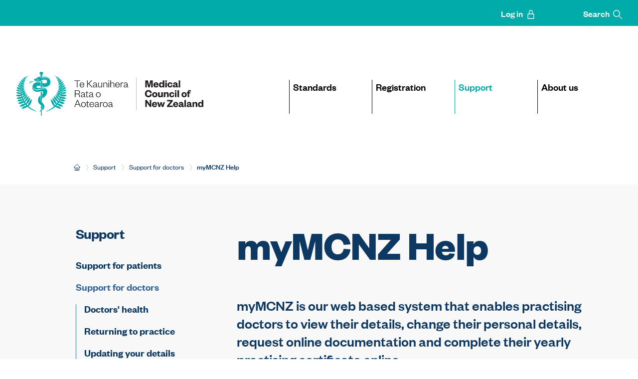

--- FILE ---
content_type: text/html; charset=utf-8
request_url: https://www.mcnz.org.nz/support/support-for-doctors/mymcnz-help/
body_size: 5087
content:
<!DOCTYPE html>
<!--[if IE 9]><html class="ie ie9 lt-ie10" lang="en"><![endif]-->
<!--[if !IE]><!--><html lang="en"><!--<![endif]-->
    <head>
    <meta charset="utf-8">
    <meta http-equiv="X-UA-Compatible" content="IE=edge">
    <meta name="viewport" content="width=device-width, initial-scale=1">
    <title>myMCNZ Help | Medical Council</title>

    
    
        
            <!-- Google Tag Manager -->
<script>(function(w,d,s,l,i){w[l]=w[l]||[];w[l].push({'gtm.start':
        new Date().getTime(),event:'gtm.js'});var f=d.getElementsByTagName(s)[0],
        j=d.createElement(s),dl=l!='dataLayer'?'&l='+l:'';j.async=true;j.src=
        'https://www.googletagmanager.com/gtm.js?id='+i+dl;f.parentNode.insertBefore(j,f);
})(window,document,'script','dataLayer','GTM-NXMP5FZ');</script>
<!-- End Google Tag Manager -->

        
        
    



    <meta name="generator" content="Silverstripe CMS 5.2">
<meta http-equiv="Content-Type" content="text/html; charset=utf-8"><link rel="canonical" href="https://www.mcnz.org.nz/support/support-for-doctors/mymcnz-help/" />

<!-- Social media metadata extension / START -->

    <!-- Twitter Card data -->
    <meta name="twitter:card" content="summary_large_image">
    
        <meta name="twitter:site" content="@MedCouncilNZ">
        <meta name="twitter:creator" content="@MedCouncilNZ">
    
    
        <meta name="twitter:title" content="myMCNZ Help">
    
    
    



<!-- Open Graph data -->
<meta property="og:locale" content="en_NZ">
<meta property="og:site_name" content="Medical Council">
<meta property="og:url" content="https://www.mcnz.org.nz/support/support-for-doctors/mymcnz-help/">
<meta property="og:type" content="article">

    <meta property="og:title" content="myMCNZ Help">



<meta property="article:published_time" content="2019-05-04 15:27:14">
<meta property="article:modified_time" content="2019-05-22 05:38:45">

<!-- Social media metadata extension / END -->
<meta name="description" content="This page contains information on how to use myMCNZ, our web based portal for doctors.">



    <!-- Favicons -->
    <link rel="apple-touch-icon" sizes="180x180" href="/_resources/app/client/dist_build/img/favicons/apple-touch-icon.png">
    <link rel="icon" type="image/png" href="/_resources/app/client/dist_build/img/favicons/favicon-32x32.png" sizes="32x32">
    <link rel="icon" type="image/png" href="/_resources/app/client/dist_build/img/favicons/favicon-16x16.png" sizes="16x16">
    <link rel="mask-icon" href="/_resources/app/client/dist_build/img/favicons/safari-pinned-tab.svg" color="#5bbad5">
    <link rel="shortcut icon" href="/_resources/app/client/dist_build/img/favicons/favicon.ico">
    <meta name="apple-mobile-web-app-title" content="">
    <meta name="application-name" content="">
    <meta name="msapplication-TileColor" content="#ffffff">
    <meta name="msapplication-TileImage" content="/_resources/app/client/dist_build/img/favicons/mstile-150x150.png">
    <meta name="theme-color" content="#ffffff">
    <meta name="pageid" value="299"/>

    <!-- Icon default sizing -->
    <style>.h-icon{width:1em;height:1em}</style>

    <!-- all css, can be used on integrated site -->
    <link rel="stylesheet" href="/_resources/app/client/dist_build/css/main.css?m=1710448599">

    <!-- Print -->
    <link rel="stylesheet" href="/_resources/app/client/dist_build/css/print.css?m=1671052435" media="print">

    <!-- For JS required before DOM loaded -->
    <script src="/_resources/app/client/dist_build/js/predom.js?m=1671052435" type="text/javascript"></script>
    <!-- Main site scripts using async -->
    <script src="/_resources/app/client/dist_build/js/custom.js?m=1671052435" type="text/javascript" async></script>

    <!-- JSON LD -->
    <script type="application/ld+json">
[{
  "@context": "http://schema.org",
  "@type": "WebSite",
  "name": "Medical Council",
  "url": "https://www.mcnz.org.nz/"
},
{
  "@context": "http://schema.org",
  "@type": "Organization",
  "url": "https://www.mcnz.org.nz/",
  "logo": "https://www.mcnz.org.nz//_resources/app/client/dist_build/img/logos/logo.png",
  "sameAs" : [
    ,
    "https://twitter.com/MedCouncilNZ",
    "https://www.linkedin.com/company/medical-council-of-new-zealand/"
  ]
}]
</script>


    
<!-- Hotjar Tracking Code for https://www.mcnz.org.nz/ -->
<script>
    (function(h,o,t,j,a,r){
        h.hj=h.hj||function(){(h.hj.q=h.hj.q||[]).push(arguments)};
        h._hjSettings={hjid:5053819,hjsv:6};
        a=o.getElementsByTagName('head')[0];
        r=o.createElement('script');r.async=1;
        r.src=t+h._hjSettings.hjid+j+h._hjSettings.hjsv;
        a.appendChild(r);
    })(window,document,'https://static.hotjar.com/c/hotjar-','.js?sv=');
</script>

</head>

<body class="js-disabled">
    
    
        
            <!-- Google Tag Manager (noscript) -->
<noscript><iframe src="https://www.googletagmanager.com/ns.html?id=GTM-NXMP5FZ" height="0" width="0" style="display:none;visibility:hidden"></iframe></noscript>
<!-- End Google Tag Manager (noscript) -->

        
        
    


    <div class="b-skip-links">
    <a class="b-skip-links__anchor" href="/support/support-for-doctors/mymcnz-help/#site-main">Skip to main content</a>
</div>


    



    

    <header id="site-header">
        

    <nav class="b-nav-global">
        <ul class="b-nav-global__list">
            
                <li class="b-nav-global__item">
                    
                        <a id="navLoginButton" href="https://mymcnz.org.nz/Account/LogOn?ReturnUrl=%2f" class="b-nav-global__link">
                            Log in
<svg class="h-icon" aria-hidden="true" focusable="false" >
    
    <use xlink:href="/_resources/app/client/dist_build/img/icons/svg-sprite.svg#login"></use>
</svg> 

                        </a>
                    
                </li>
            

            
                <li class="b-nav-global__item">
                    
                        <a class="b-nav-global__search b-nav-global__link" href="/search-results/">
                            Search
<svg class="h-icon" aria-hidden="true" focusable="false" >
    
    <use xlink:href="/_resources/app/client/dist_build/img/icons/svg-sprite.svg#search"></use>
</svg> 

                        </a>
                    
                </li>
            
        </ul>
    </nav>



        <div class="b-header-bar">
            <div class="b-header-bar__inner">
                <img class="b-header-bar__logo--print h-print" src="/_resources/app/client/dist_build/img/icons/logo-mec-with-text-print.svg" alt="Medical Council">
                <a class="b-header-bar__link" href="/">
                    

<picture class="b-picture b-header-bar__logo">
    
        
            
                <source srcset="/_resources/app/client/dist_build/img/icons/logo-mec-with-text.svg" media="(min-width: 960px)">
            
        
    

    
        <img class="b-picture__image c-cta-tile__img" src="/_resources/app/client/dist_build/img/icons/logo-mec-with-text-mob.svg" alt=""/>
    
</picture>


                    

<picture class="b-picture b-header-bar__logo b-header-bar__logo--menu-active">
    

    
        <img class="b-picture__image c-cta-tile__img" src="/_resources/app/client/dist_build/img/icons/logo-mec-with-text-mob--active.svg" alt=""/>
    
</picture>


                </a>

                
<nav class="b-nav-primary-js">
    <h2 class="h-visuallyhidden">Site navigation</h2>
    <a href="/search-results/" class="b-nav-primary-js__search">
        <span class="h-visuallyhidden">Go to search page</span>
        
<svg class="h-icon b-nav-primary-js__icon" aria-hidden="true" focusable="false" >
    
    <use xlink:href="/_resources/app/client/dist_build/img/icons/svg-sprite.svg#search"></use>
</svg> 

    </a>
    <a href="/support/support-for-doctors/mymcnz-help/#site-footer" class="b-nav-primary-js__reveal">
        <span class="b-nav-primary-js__reveal-text"><span class="h-visuallyhidden">Reveal the mobile </span>Menu</span>
        
<svg class="h-icon b-nav-primary-js__icon-hide" aria-hidden="true" focusable="false" >
    
    <use xlink:href="/_resources/app/client/dist_build/img/icons/svg-sprite.svg#close2-icon"></use>
</svg> 

    </a>

    
        <div class="b-nav-primary-js__list-wrapper">
            <ul class="b-nav-primary-js__list">
                

                    
                        
                        
                            <li class="b-nav-primary-js__item">
                                <a class="b-nav-primary-js__link" href="/our-standards/">Standards</a>
                            </li>
                        
                            <li class="b-nav-primary-js__item">
                                <a class="b-nav-primary-js__link" href="/registration/">Registration</a>
                            </li>
                        
                            <li class="b-nav-primary-js__item b-nav-primary-js__item--is-active">
                                <a class="b-nav-primary-js__link" href="/support/">Support</a>
                            </li>
                        
                            <li class="b-nav-primary-js__item">
                                <a class="b-nav-primary-js__link" href="/about-us/">About us</a>
                            </li>
                        
                    

                
            </ul>
        </div>
    
</nav>

            </div>
        </div>
    </header>



    
    

    <script type="application/ld+json">
{
  "@context": "http://schema.org",
  "@type": "BreadcrumbList",
  "itemListElement": [
    {
      "@type": "ListItem",
      "position": 1,
      "item": {
        "@id": "https://www.mcnz.org.nz/",
        "name": "Home"
      }
    },{
      "@type": "ListItem",
      "position": ,
      "item": {
        "@id": "https://www.mcnz.org.nz/support/",
        "name": "Support"
      }
    },{
      "@type": "ListItem",
      "position": ,
      "item": {
        "@id": "https://www.mcnz.org.nz/support/support-for-doctors/",
        "name": "Support for doctors"
      }
    },{
      "@type": "ListItem",
      "position": ,
      "item": {
        "@id": "https://www.mcnz.org.nz/support/support-for-doctors/mymcnz-help/",
        "name": "myMCNZ Help"
      }
    }]
}
</script>



<div class="b-breadcrumb ">
    <nav class="b-breadcrumb__inner" aria-label="You are here:">
    <ul class="b-breadcrumb__list">
        <li class="b-breadcrumb__item"><a href="/" class="b-breadcrumb__link" aria-label="Home"><span class="h-visuallyhidden">Home</span>
<svg class="h-icon b-breadcrumb__icon" aria-hidden="true" focusable="false" >
    
    <use xlink:href="/_resources/app/client/dist_build/img/icons/svg-sprite.svg#home-wire"></use>
</svg> 
 </a></li> <li class="b-breadcrumb__item b-breadcrumb__truncated"><span class="b-breadcrumb__separator" aria-hidden="true">
<svg class="h-icon b-breadcrumb__icon" aria-hidden="true" focusable="false" >
    
    <use xlink:href="/_resources/app/client/dist_build/img/icons/svg-sprite.svg#breadcrumb-separator"></use>
</svg> 
 </span><a href="/support/support-for-doctors/mymcnz-help/#" data-smooth-scroll="false"><span>...</span></a></li> <li class="b-breadcrumb__item"><span class="b-breadcrumb__separator" aria-hidden="true">
<svg class="h-icon b-breadcrumb__icon" aria-hidden="true" focusable="false" >
    
    <use xlink:href="/_resources/app/client/dist_build/img/icons/svg-sprite.svg#breadcrumb-separator"></use>
</svg> 
 </span> <a class="b-breadcrumb__link" href="/support/">Support</a> </li> <li class="b-breadcrumb__item"><span class="b-breadcrumb__separator" aria-hidden="true">
<svg class="h-icon b-breadcrumb__icon" aria-hidden="true" focusable="false" >
    
    <use xlink:href="/_resources/app/client/dist_build/img/icons/svg-sprite.svg#breadcrumb-separator"></use>
</svg> 
 </span> <a class="b-breadcrumb__link" href="/support/support-for-doctors/">Support for doctors</a> </li> <li class="b-breadcrumb__item"><span class="b-breadcrumb__separator" aria-hidden="true">
<svg class="h-icon b-breadcrumb__icon" aria-hidden="true" focusable="false" >
    
    <use xlink:href="/_resources/app/client/dist_build/img/icons/svg-sprite.svg#breadcrumb-separator"></use>
</svg> 
 </span><span class="b-breadcrumb__current"><span class="h-visuallyhidden">Current: </span>myMCNZ Help</span> </li>
    </ul>
    </nav>
</div>



<article id="site-main" class="main-page" role="main">
    <div class="l-outer-container">
        <div class="l-row">
            <aside class="l-grid-large-4of12">
                
    <nav class="c-lhn">
        

            <h2 class="c-lhn__toplevel">
                <a class="c-lhn__toplevel-link" href="/support/">
                    Support
                </a>
            </h2>

            <ul class="c-lhn__secondlevel">
                

                    <li class="c-lhn__secondlevel__item">

                        <a class="c-lhn__secondlevel__item-link" href="/support/support-for-patients/">
                            

    Support for patients


                        </a>

                        

                    </li>

                

                    <li class="c-lhn__secondlevel__item c-lhn__secondlevel__item-active">

                        <a class="c-lhn__secondlevel__item-link" href="/support/support-for-doctors/">
                            

    Support for doctors


                        </a>

                        
                            
    <ul class="c-lhn__thirdlevel">
    
        <li class="c-lhn__thirdlevel__item">
            <a class="c-lhn__thirdlevel__item-link" href="/support/support-for-doctors/doctors-health/">
                

    Doctors&#039; health


            </a>

            
        </li>
    
        <li class="c-lhn__thirdlevel__item">
            <a class="c-lhn__thirdlevel__item-link" href="/registration/maintain-or-renew-registration/restoration-to-the-register/">
                

    Returning to practice


            </a>

            
        </li>
    
        <li class="c-lhn__thirdlevel__item">
            <a class="c-lhn__thirdlevel__item-link" href="/support/support-for-doctors/updating-your-details/">
                

    Updating your details


            </a>

            
        </li>
    
        <li class="c-lhn__thirdlevel__item">
            <a class="c-lhn__thirdlevel__item-link c-lhn__thirdlevel__item-link-active" href="/support/support-for-doctors/mymcnz-help/">
                

    
        myMCNZ
    

    <span class="h-wrap-orphan">
        
            Help
            
<svg class="h-icon" aria-hidden="true" focusable="false" >
    
    <use xlink:href="/_resources/app/client/dist_build/img/icons/svg-sprite.svg#arrow-right"></use>
</svg> 

        
    </span>

    


            </a>

            
                

            
        </li>
    
    </ul>


                        

                    </li>

                

                    <li class="c-lhn__secondlevel__item">

                        <a class="c-lhn__secondlevel__item-link" href="/support/other-support/">
                            

    Other support


                        </a>

                        

                    </li>

                

                    <li class="c-lhn__secondlevel__item">

                        <a class="c-lhn__secondlevel__item-link" href="/support/related-agencies/">
                            

    Related agencies &amp; organisations


                        </a>

                        

                    </li>

                
            </ul>

        
    </nav>


            </aside>

            <div class="l-grid-large-8of12">
                

    
<h1>myMCNZ Help</h1>




    





    <div class="b-intro">
        <div class="header">
<p>myMCNZ is our web based system that enables practising doctors to view their details, change their personal details, request online documentation and complete their yearly practising certificate online.</p>
<p>To access myMCNZ go to:</p>
<p><a title="myMCNZ" rel="noopener" href="https://mymcnz.org.nz/" target="_blank" class="b-link b-link--external">https://mymcnz.org.nz/

    
    
 

<svg class="h-icon b-link__icon b-link__icon--external-link-icon b-link__icon--right" aria-hidden="true" focusable="false">
    
    <use xlink:href="/_resources/app/client/dist_build/img/icons/svg-sprite.svg#external-link-icon"></use>
</svg> 
</a></p>
</div>
    </div>




                


                
    
	   
    

    <div class="b-content" id="guides">
        


        

        
            <ul class="b-grid-list">
                
                        
<li class="b-document-tile b-grid-list__list-item">
    <div class="b-document-tile__wrapper">
        <div class="b-document-tile__details">
            <h3 class="b-document-tile__title">
            <a href="/assets/Publications/Booklets/2583e990b8/myMCNZ-User-Guide.pdf" class="b-document-tile__link">
                
<svg class="h-icon b-document-tile__icon" aria-hidden="true" focusable="false" >
    
    <use xlink:href="/_resources/app/client/dist_build/img/icons/svg-sprite.svg#file-ext-pdf"></use>
</svg> 

                <span class="b-document-tile__link-text">
                    
                        myMCNZ User Guide
                    
                </span>
            </a>
            </h3>

            <div class="b-document-tile__metadata-tag-wrapper">
                

                <p class="b-link-tile__metadata">
                    
                    5 April 2022
                    (<span class="b-link-tile__metadata-file-type">PDF</span>, 2.6 MB)
                </p>
            </div>
        </div>

        <div class="b-document-tile__content">
            <p>
                
                    Guide on how to use myMCNZ including how to access it, how to update your details, how to request a COPS and how to renew your practising certificate.
                
            </p>
        </div>
    </div>
</li>

                
                        
<li class="b-document-tile b-grid-list__list-item">
    <div class="b-document-tile__wrapper">
        <div class="b-document-tile__details">
            <h3 class="b-document-tile__title">
            <a href="/assets/Publications/Booklets/c8ecc2c4d0/PGY1-myMCNZ-User-Guide.pdf" class="b-document-tile__link">
                
<svg class="h-icon b-document-tile__icon" aria-hidden="true" focusable="false" >
    
    <use xlink:href="/_resources/app/client/dist_build/img/icons/svg-sprite.svg#file-ext-pdf"></use>
</svg> 

                <span class="b-document-tile__link-text">
                    
                        PGY1 myMCNZ User Guide
                    
                </span>
            </a>
            </h3>

            <div class="b-document-tile__metadata-tag-wrapper">
                
                    <div class="b-document-tile__tags">
                        
                            

<span class="b-tag b-tag--registration">
    

    Guide

    
</span>


                        
                    </div>
                

                <p class="b-link-tile__metadata">
                    
                    2 July 2018
                    (<span class="b-link-tile__metadata-file-type">PDF</span>, 924 KB)
                </p>
            </div>
        </div>

        <div class="b-document-tile__content">
            <p>
                
                    Guide for medical students applying for registration to complete their PGY1 year in New Zealand using myMCNZ.
                
            </p>
        </div>
    </div>
</li>

                
            </ul>
        
    </div>




    


            </div>
        </div>
    </div>
</article>


    

    <footer id="site-footer" class="c-mcnz-footer">
        <div class="l-outer-container">
            <div class="c-mcnz-footer__nav-group">
                <ul class="c-mcnz-footer__logo-list">
                    <li class="c-mcnz-footer__logo-list__list-item c-mcnz-footer__logo-list__list-item--social">
                        
    
        <ul class="c-mcnz-footer__nav__social-list">
            
            
                <li class="c-mcnz-footer__nav__social-item">
                    <a href="https://twitter.com/MedCouncilNZ" class="c-mcnz-footer__nav__social-link" target="_blank">
                        <span class="h-visuallyhidden">Twitter, opens in a new window</span>
                        
<svg class="h-icon" aria-hidden="true" focusable="false" >
    
    <use xlink:href="/_resources/app/client/dist_build/img/icons/svg-sprite.svg#social-twitter"></use>
</svg> 

                    </a>
                </li>
            
            
                <li class="c-mcnz-footer__nav__social-item">
                    <a href="https://www.linkedin.com/company/medical-council-of-new-zealand/" class="c-mcnz-footer__nav__social-link" target="_blank">
                        <span class="h-visuallyhidden">LinkedIn, opens in a new window</span>
                        
<svg class="h-icon" aria-hidden="true" focusable="false" >
    
    <use xlink:href="/_resources/app/client/dist_build/img/icons/svg-sprite.svg#social-linked-in"></use>
</svg> 

                    </a>
                </li>
            
            
                <li class="c-mcnz-footer__nav__social-item">
                    <a href="https://www.youtube.com/user/mcnzvideos" class="c-mcnz-footer__nav__social-link" target="_blank">
                        <span class="h-visuallyhidden">YouTube, opens in a new window</span>
                        
<svg class="h-icon" aria-hidden="true" focusable="false" >
    
    <use xlink:href="/_resources/app/client/dist_build/img/icons/svg-sprite.svg#social-youtube"></use>
</svg> 

                    </a>
                </li>
            
        </ul>
    


                    </li>
                    <li class="c-mcnz-footer__logo-list__list-item">
                        <a href="/" title="Visit the Medical Council home page." class="c-mcnz-footer__logo-list__link">
                            
<svg class="h-icon c-mcnz-footer__logo-list__link__logo" aria-hidden="true" focusable="false" >
    
    <use xlink:href="/_resources/app/client/dist_build/img/icons/svg-sprite.svg#logo-mec-with-text-print"></use>
</svg> 

                        </a>
                    </li>
                </ul>

                
                    

    <div class="c-mcnz-footer__nav-wrapper c-mcnz-footer__nav-wrapper--key-tasks">
        
            <h2 id="c-mcnz-footer__col-id2-label" class="c-mcnz-footer__header">Key tasks</h2>
        
        <nav class="c-mcnz-footer__nav" aria-labelledby="c-mcnz-footer__col-id2-label">
            <ul class="c-mcnz-footer__nav__list">
                

                
                    
                    
                        <li class="c-mcnz-footer__nav__item">
                            <a href="/registration/getting-registered/how-to-register/" 
                                
                                class="c-mcnz-footer__nav__link">
                                    Get registered
                            </a>
                        </li>
                    
                        <li class="c-mcnz-footer__nav__item">
                            <a href="/registration/register-of-doctors/" 
                                
                                class="c-mcnz-footer__nav__link">
                                    Search the register for doctors
                            </a>
                        </li>
                    
                        <li class="c-mcnz-footer__nav__item">
                            <a href="https://mymcnz.org.nz/Account/LogOn?ReturnUrl=%2f" 
                                 id="footerLoginLink" 
                                class="c-mcnz-footer__nav__link">
                                    Log in to myMCNZ
                            </a>
                        </li>
                    
                        <li class="c-mcnz-footer__nav__item">
                            <a href="/registration/forms-fees-and-checklists/" 
                                
                                class="c-mcnz-footer__nav__link">
                                    Fees, forms, and checklists
                            </a>
                        </li>
                    
                

                
            </ul>
        </nav>
    </div>


                

                
                    

    <div class="c-mcnz-footer__nav-wrapper c-mcnz-footer__nav-wrapper--about-us">
        
            <h2 id="c-mcnz-footer__col-id3-label" class="c-mcnz-footer__header">About us</h2>
        
        <nav class="c-mcnz-footer__nav" aria-labelledby="c-mcnz-footer__col-id3-label">
            <ul class="c-mcnz-footer__nav__list">
                
                    <li class="c-mcnz-footer__nav__item">
                        
    
        <ul class="c-mcnz-footer__nav__social-list">
            
            
                <li class="c-mcnz-footer__nav__social-item">
                    <a href="https://twitter.com/MedCouncilNZ" class="c-mcnz-footer__nav__social-link" target="_blank">
                        <span class="h-visuallyhidden">Twitter, opens in a new window</span>
                        
<svg class="h-icon" aria-hidden="true" focusable="false" >
    
    <use xlink:href="/_resources/app/client/dist_build/img/icons/svg-sprite.svg#social-twitter"></use>
</svg> 

                    </a>
                </li>
            
            
                <li class="c-mcnz-footer__nav__social-item">
                    <a href="https://www.linkedin.com/company/medical-council-of-new-zealand/" class="c-mcnz-footer__nav__social-link" target="_blank">
                        <span class="h-visuallyhidden">LinkedIn, opens in a new window</span>
                        
<svg class="h-icon" aria-hidden="true" focusable="false" >
    
    <use xlink:href="/_resources/app/client/dist_build/img/icons/svg-sprite.svg#social-linked-in"></use>
</svg> 

                    </a>
                </li>
            
            
                <li class="c-mcnz-footer__nav__social-item">
                    <a href="https://www.youtube.com/user/mcnzvideos" class="c-mcnz-footer__nav__social-link" target="_blank">
                        <span class="h-visuallyhidden">YouTube, opens in a new window</span>
                        
<svg class="h-icon" aria-hidden="true" focusable="false" >
    
    <use xlink:href="/_resources/app/client/dist_build/img/icons/svg-sprite.svg#social-youtube"></use>
</svg> 

                    </a>
                </li>
            
        </ul>
    


                    </li>
                

                
                    
                    
                        <li class="c-mcnz-footer__nav__item">
                            <a href="/about-us/what-we-do/" 
                                
                                class="c-mcnz-footer__nav__link">
                                    What we do
                            </a>
                        </li>
                    
                        <li class="c-mcnz-footer__nav__item">
                            <a href="/about-us/contact-us/" 
                                
                                class="c-mcnz-footer__nav__link">
                                    Contact us
                            </a>
                        </li>
                    
                        <li class="c-mcnz-footer__nav__item">
                            <a href="/privacy-when-using-our-website/" 
                                
                                class="c-mcnz-footer__nav__link">
                                    Privacy policy
                            </a>
                        </li>
                    
                

                
                    <li class="c-mcnz-footer__nav__item c-mcnz-footer__nav__item--copyright">
                        <span class="c-mcnz-footer__nav__text">{}</span>
                    </li>
                
            </ul>
        </nav>
    </div>


                

                
                    <p class="copyright">{}</p>
                
            </div>
        </div>
    </footer>

    
<div class="b-back-to-top">
    <div class="b-back-to-top__wrapper">
        <div class="b-back-to-top__inner">
            <a href="/support/support-for-doctors/mymcnz-help/#site-header" class="b-back-to-top__link">Top</a>
        </div>
    </div>
</div>




    
</body>
</html>


--- FILE ---
content_type: text/css
request_url: https://www.mcnz.org.nz/_resources/app/client/dist_build/css/main.css?m=1710448599
body_size: 31394
content:
@-webkit-keyframes passing-through{0%{opacity:0;-webkit-transform:translateY(40px);-ms-transform:translateY(40px);transform:translateY(40px)}30%,70%{opacity:1;-webkit-transform:translateY(0);-ms-transform:translateY(0);transform:translateY(0)}100%{opacity:0;-webkit-transform:translateY(-40px);-ms-transform:translateY(-40px);transform:translateY(-40px)}}@keyframes passing-through{0%{opacity:0;-webkit-transform:translateY(40px);-ms-transform:translateY(40px);transform:translateY(40px)}30%,70%{opacity:1;-webkit-transform:translateY(0);-ms-transform:translateY(0);transform:translateY(0)}100%{opacity:0;-webkit-transform:translateY(-40px);-ms-transform:translateY(-40px);transform:translateY(-40px)}}@-webkit-keyframes slide-in{0%{opacity:0;-webkit-transform:translateY(40px);-ms-transform:translateY(40px);transform:translateY(40px)}30%{opacity:1;-webkit-transform:translateY(0);-ms-transform:translateY(0);transform:translateY(0)}}@keyframes slide-in{0%{opacity:0;-webkit-transform:translateY(40px);-ms-transform:translateY(40px);transform:translateY(40px)}30%{opacity:1;-webkit-transform:translateY(0);-ms-transform:translateY(0);transform:translateY(0)}}@-webkit-keyframes pulse{0%{-webkit-transform:scale(1);-ms-transform:scale(1);transform:scale(1)}10%{-webkit-transform:scale(1.1);-ms-transform:scale(1.1);transform:scale(1.1)}20%{-webkit-transform:scale(1);-ms-transform:scale(1);transform:scale(1)}}@keyframes pulse{0%{-webkit-transform:scale(1);-ms-transform:scale(1);transform:scale(1)}10%{-webkit-transform:scale(1.1);-ms-transform:scale(1.1);transform:scale(1.1)}20%{-webkit-transform:scale(1);-ms-transform:scale(1);transform:scale(1)}}.dropzone,.dropzone *{-webkit-box-sizing:border-box;box-sizing:border-box}.dropzone{min-height:150px;border:2px solid rgba(0,0,0,.3);background:#fff;padding:20px 20px}.dropzone.dz-clickable{cursor:pointer}.dropzone.dz-clickable *{cursor:default}.dropzone.dz-clickable .dz-message,.dropzone.dz-clickable .dz-message *{cursor:pointer}.dropzone.dz-started .dz-message{display:none}.dropzone.dz-drag-hover{border-style:solid}.dropzone.dz-drag-hover .dz-message{opacity:.5}.dropzone .dz-message{text-align:center;margin:2em 0}.dropzone .dz-message .dz-button{background:0 0;color:inherit;border:none;padding:0;font:inherit;cursor:pointer;outline:inherit}.dropzone .dz-preview{position:relative;display:inline-block;vertical-align:top;margin:16px;min-height:100px}.dropzone .dz-preview:hover{z-index:1000}.dropzone .dz-preview:hover .dz-details{opacity:1}.dropzone .dz-preview.dz-file-preview .dz-image{border-radius:20px;background:#999;background:-webkit-gradient(linear,left top,left bottom,from(#eee),to(#ddd));background:-webkit-linear-gradient(top,#eee,#ddd);background:-o-linear-gradient(top,#eee,#ddd);background:linear-gradient(to bottom,#eee,#ddd)}.dropzone .dz-preview.dz-file-preview .dz-details{opacity:1}.dropzone .dz-preview.dz-image-preview{background:#fff}.dropzone .dz-preview.dz-image-preview .dz-details{-webkit-transition:opacity .2s linear;-o-transition:opacity .2s linear;transition:opacity .2s linear}.dropzone .dz-preview .dz-remove{font-size:14px;text-align:center;display:block;cursor:pointer;border:none}.dropzone .dz-preview .dz-remove:hover{text-decoration:underline}.dropzone .dz-preview:hover .dz-details{opacity:1}.dropzone .dz-preview .dz-details{z-index:20;position:absolute;top:0;left:0;opacity:0;font-size:13px;min-width:100%;max-width:100%;padding:2em 1em;text-align:center;color:rgba(0,0,0,.9);line-height:150%}.dropzone .dz-preview .dz-details .dz-size{margin-bottom:1em;font-size:16px}.dropzone .dz-preview .dz-details .dz-filename{white-space:nowrap}.dropzone .dz-preview .dz-details .dz-filename:hover span{border:1px solid rgba(200,200,200,.8);background-color:rgba(255,255,255,.8)}.dropzone .dz-preview .dz-details .dz-filename:not(:hover){overflow:hidden;-o-text-overflow:ellipsis;text-overflow:ellipsis}.dropzone .dz-preview .dz-details .dz-filename:not(:hover) span{border:1px solid transparent}.dropzone .dz-preview .dz-details .dz-filename span,.dropzone .dz-preview .dz-details .dz-size span{background-color:rgba(255,255,255,.4);padding:0 .4em;border-radius:3px}.dropzone .dz-preview:hover .dz-image img{-webkit-transform:scale(1.05,1.05);-ms-transform:scale(1.05,1.05);transform:scale(1.05,1.05);-webkit-filter:blur(8px);filter:blur(8px)}.dropzone .dz-preview .dz-image{border-radius:20px;overflow:hidden;width:120px;height:120px;position:relative;display:block;z-index:10}.dropzone .dz-preview .dz-image img{display:block}.dropzone .dz-preview.dz-success .dz-success-mark{-webkit-animation:passing-through 3s cubic-bezier(.77,0,.175,1);animation:passing-through 3s cubic-bezier(.77,0,.175,1)}.dropzone .dz-preview.dz-error .dz-error-mark{opacity:1;-webkit-animation:slide-in 3s cubic-bezier(.77,0,.175,1);animation:slide-in 3s cubic-bezier(.77,0,.175,1)}.dropzone .dz-preview .dz-error-mark,.dropzone .dz-preview .dz-success-mark{pointer-events:none;opacity:0;z-index:500;position:absolute;display:block;top:50%;left:50%;margin-left:-27px;margin-top:-27px}.dropzone .dz-preview .dz-error-mark svg,.dropzone .dz-preview .dz-success-mark svg{display:block;width:54px;height:54px}.dropzone .dz-preview.dz-processing .dz-progress{opacity:1;-webkit-transition:all .2s linear;-o-transition:all .2s linear;transition:all .2s linear}.dropzone .dz-preview.dz-complete .dz-progress{opacity:0;-webkit-transition:opacity .4s ease-in;-o-transition:opacity .4s ease-in;transition:opacity .4s ease-in}.dropzone .dz-preview:not(.dz-processing) .dz-progress{-webkit-animation:pulse 6s ease infinite;animation:pulse 6s ease infinite}.dropzone .dz-preview .dz-progress{opacity:1;z-index:1000;pointer-events:none;position:absolute;height:16px;left:50%;top:50%;margin-top:-8px;width:80px;margin-left:-40px;background:rgba(255,255,255,.9);-webkit-transform:scale(1);border-radius:8px;overflow:hidden}.dropzone .dz-preview .dz-progress .dz-upload{background:#333;background:-webkit-gradient(linear,left top,left bottom,from(#666),to(#444));background:-webkit-linear-gradient(top,#666,#444);background:-o-linear-gradient(top,#666,#444);background:linear-gradient(to bottom,#666,#444);position:absolute;top:0;left:0;bottom:0;width:0;-webkit-transition:width .3s ease-in-out;-o-transition:width .3s ease-in-out;transition:width .3s ease-in-out}.dropzone .dz-preview.dz-error .dz-error-message{display:block}.dropzone .dz-preview.dz-error:hover .dz-error-message{opacity:1;pointer-events:auto}.dropzone .dz-preview .dz-error-message{pointer-events:none;z-index:1000;position:absolute;display:block;display:none;opacity:0;-webkit-transition:opacity .3s ease;-o-transition:opacity .3s ease;transition:opacity .3s ease;border-radius:8px;font-size:13px;top:130px;left:-10px;width:140px;background:#be2626;background:-webkit-gradient(linear,left top,left bottom,from(#be2626),to(#a92222));background:-webkit-linear-gradient(top,#be2626,#a92222);background:-o-linear-gradient(top,#be2626,#a92222);background:linear-gradient(to bottom,#be2626,#a92222);padding:.5em 1.2em;color:#fff}.dropzone .dz-preview .dz-error-message:after{content:"";position:absolute;top:-6px;left:64px;width:0;height:0;border-left:6px solid transparent;border-right:6px solid transparent;border-bottom:6px solid #be2626}/*! normalize.css v7.0.0 | MIT License | github.com/necolas/normalize.css */html{line-height:1.15;-ms-text-size-adjust:100%;-webkit-text-size-adjust:100%}body{margin:0}article,aside,footer,header,nav,section{display:block}h1{font-size:2em;margin:.67em 0}figcaption,figure,main{display:block}figure{margin:1em 40px}hr{-webkit-box-sizing:content-box;box-sizing:content-box;height:0;overflow:visible}pre{font-family:monospace,monospace;font-size:1em}a{background-color:transparent;-webkit-text-decoration-skip:objects}abbr[title]{border-bottom:none;text-decoration:underline;-webkit-text-decoration:underline dotted;text-decoration:underline dotted}b,strong{font-weight:inherit}b,strong{font-weight:bolder}code,kbd,samp{font-family:monospace,monospace;font-size:1em}dfn{font-style:italic}mark{background-color:#ff0;color:#000}small{font-size:80%}sub,sup{font-size:75%;line-height:0;position:relative;vertical-align:baseline}sub{bottom:-.25em}sup{top:-.5em}audio,video{display:inline-block}audio:not([controls]){display:none;height:0}img{border-style:none}svg:not(:root){overflow:hidden}button,input,optgroup,select,textarea{font-family:sans-serif;font-size:100%;line-height:1.15;margin:0}button,input{overflow:visible}button,select{text-transform:none}[type=reset],[type=submit],button,html [type=button]{-webkit-appearance:button}[type=button]::-moz-focus-inner,[type=reset]::-moz-focus-inner,[type=submit]::-moz-focus-inner,button::-moz-focus-inner{border-style:none;padding:0}[type=button]:-moz-focusring,[type=reset]:-moz-focusring,[type=submit]:-moz-focusring,button:-moz-focusring{outline:1px dotted ButtonText}fieldset{padding:.35em .75em .625em}legend{-webkit-box-sizing:border-box;box-sizing:border-box;color:inherit;display:table;max-width:100%;padding:0;white-space:normal}progress{display:inline-block;vertical-align:baseline}textarea{overflow:auto}[type=checkbox],[type=radio]{-webkit-box-sizing:border-box;box-sizing:border-box;padding:0}[type=number]::-webkit-inner-spin-button,[type=number]::-webkit-outer-spin-button{height:auto}[type=search]{-webkit-appearance:textfield;outline-offset:-2px}[type=search]::-webkit-search-cancel-button,[type=search]::-webkit-search-decoration{-webkit-appearance:none}::-webkit-file-upload-button{-webkit-appearance:button;font:inherit}details,menu{display:block}summary{display:list-item}canvas{display:inline-block}template{display:none}[hidden]{display:none}@font-face{font-family:FoundersGrotesk;font-weight:400;font-style:normal;src:url(../font/FoundersGrotesk/FoundersGroteskWeb-Regular.woff2) format("woff2"),url(../font/FoundersGrotesk/FoundersGroteskWeb-Regular.woff) format("woff")}@font-face{font-family:FoundersGrotesk;font-weight:500;font-style:normal;src:url(../font/FoundersGrotesk/FoundersGroteskWeb-Medium.woff2) format("woff2"),url(../font/FoundersGrotesk/FoundersGroteskWeb-Medium.woff) format("woff")}@font-face{font-family:FoundersGrotesk;font-weight:600;font-style:normal;src:url(../font/FoundersGrotesk/FoundersGroteskWeb-Semibold.woff2) format("woff2"),url(../font/FoundersGrotesk/FoundersGroteskWeb-Semibold.woff) format("woff")}@font-face{font-family:FoundersGrotesk;font-weight:700;font-style:normal;src:url(../font/FoundersGrotesk/FoundersGroteskWeb-Bold.woff2) format("woff2"),url(../font/FoundersGrotesk/FoundersGroteskWeb-Bold.woff) format("woff")}.h1--first,.h2--first{margin:5rem 0 0}@media screen and (min-width:960px){.h1--first,.h2--first{margin:9rem 0 5rem!important}}.h1--small{font-size:5.13157rem;line-height:6rem;margin-bottom:1rem;color:#424242}@media screen and (min-width:768px){.h1--small{font-size:8.21978rem;line-height:8rem;margin-bottom:1.5rem}}.b-linkgroup__title,.h2--small{padding-bottom:1.625rem}@media screen and (min-width:768px){.b-linkgroup__title,.h2--small{padding-bottom:2rem}}.h-sub-title{font-size:2rem;line-height:2.5rem;display:block;margin:-1rem 0 1rem;font-family:FoundersGrotesk,Helvetica,Arial,sans-serif}.h2--no-margin-bottom{margin-bottom:0}@media screen and (min-width:960px){.h-h2-homepage{font-size:7.30647rem;line-height:5.5rem}}.h-charcoal{color:#424242}.h-green{color:#627e1b}.h-red{color:#ef4156}.h-purple{color:#755db8}.h-file-green{color:#009245}.h-file-blue{color:#07a}.h-file-red{color:#ff402f}.b-announcement__title,.b-blocklink-group__title,.b-blocklink__title,.b-details-group__title,.b-details-item__title,.b-hint__title,.b-message-js__title,.h-title-no-border,.l-list-grid__title{padding-bottom:0;border:0}.h-icon{vertical-align:-.15em;width:2em;height:2em;overflow:hidden;color:#0d3862;fill:currentColor}.h-icon--tiny{vertical-align:-.03em;width:.5em;height:.5em}.h-icon--mini{vertical-align:-.03em;width:.75em;height:.75em}.h-icon--small{width:.9em;height:.9em}.h-icon--large{width:1.2em;height:1.2em}.h-icon--sensitive{width:2rem;height:2rem;color:#ff402f}.h-icon--spaced{width:.75em;height:.75em;margin-right:1rem}.b-nav-global__item,.b-nav-global__list,.b-nav-primary-js__item,.b-nav-primary-js__list,.b-search-filter__item,.b-search-filter__list,.decision-tree-js__wrapper,.l-component-list__item,.l-component-list__list,.l-list-grid__item,.l-list-grid__list,.l-result-set__item,.l-result-set__list{padding:0;margin:0;list-style:none}.h-list-item__level2{padding-left:5rem}.h-list-item__level3{padding-left:10rem}.h-list-item--disc{list-style-type:disc}.h-list-item--disc li{position:relative}.h-list-item--circle{list-style-type:circle}.h-list-item--circle li{position:relative}.h-list-item--dash{list-style-type:none}.h-list-item--dash li{position:relative}.h-list-item--dash li::before{position:absolute;left:-2.3rem;content:'-'}.h-no-underline{border-bottom:0!important}.h-block{display:block!important}.h-hide{display:none!important}.h-wrap-orphan{display:inline-block}.h-flex{display:-webkit-box;display:-ms-flexbox;display:flex;-webkit-box-align:end;-ms-flex-align:end;align-items:flex-end;-ms-flex-wrap:nowrap;flex-wrap:nowrap;-webkit-box-pack:justify;-ms-flex-pack:justify;justify-content:space-between}.h-align-center{text-align:center}.h-no-border{border:0}.h-cta-block{display:block}.dev{border:1px solid red}@media screen and (min-width:768px){.h-hide--above-medium{display:none!important}.h-cta-block{display:-webkit-box;display:-ms-flexbox;display:flex}}@media screen and (max-width:767px){.h-hide--below-medium{display:none!important}}.b-announcement--inline,.b-hint,.b-image-fullwidth,.b-jumplinks,.b-jumplinks--target,.b-linkgroup,.b-message-js--inline,.b-process-flow,.b-video-js,.decision-tree-js,.l-block,.l-component-list,.l-content-block{margin-top:4rem;margin-bottom:3rem}@media screen and (min-width:768px){.b-announcement--inline,.b-hint,.b-image-fullwidth,.b-jumplinks,.b-jumplinks--target,.b-linkgroup,.b-message-js--inline,.b-process-flow,.b-video-js,.decision-tree-js,.l-block,.l-component-list,.l-content-block{margin-top:6rem;margin-bottom:7rem}}.h-margin-bottom{margin-bottom:2rem}.h-margin-top{margin-top:4rem}.h-no-margin{margin:0!important}.h-overlay--is-active{overflow:hidden;overflow-y:auto;padding-right:0!important}.h-overlay--is-active #site-footer,.h-overlay--is-active #site-main{display:none}@media screen and (min-width:768px){.h-overlay--is-active{overflow:auto}.h-overlay--is-active #site-footer,.h-overlay--is-active #site-main{display:block}}.b-select-filter__legend,.b-share-tools__share-tooltip__title,.b-tt-js .visuallyhidden,.decision-tree-js__option,.h-visuallyhidden,.js-enabled .b-select-filter__submit,.ui-datepicker .ui-datepicker-next .ui-icon,.ui-datepicker .ui-datepicker-prev .ui-icon,input[type=checkbox],input[type=radio]{position:absolute;width:1px;height:1px;overflow:hidden;padding:0;border:0;margin:-1px;clip:rect(0 0 0 0)}.h-visuallyshown{position:inherit;width:inherit;height:inherit;overflow:inherit;padding:inherit;border:inherit;margin:inherit;clip:auto}.h-visuallyhidden.h-focusable:active,.h-visuallyhidden.h-focusable:focus{position:static;width:auto;height:auto;overflow:visible;margin:0;clip:auto}.h-invisible{visibility:hidden}.h-print{display:none}.dk-select .js-enabled :focus[role=combobox],.js-enabled .dk-select :focus[role=combobox],.js-enabled :focus[tabIndex*=''],.js-enabled a:focus,.js-enabled button:focus,.js-enabled input:focus,.js-enabled select:focus,.js-enabled textarea:focus{outline:0}.dk-select .js-wai-outline :focus[role=combobox],.js-wai-outline .dk-select :focus[role=combobox],.js-wai-outline :focus[tabIndex*=''],.js-wai-outline a:focus,.js-wai-outline button:focus,.js-wai-outline input:focus,.js-wai-outline select:focus,.js-wai-outline textarea:focus{outline:2px solid #e6ac20;outline-offset:2px}.js-enabled :focus{outline:0}.js-disabled .h-no-js-hide{display:none!important}.js-enabled .h-js-hide{display:none}html{font-size:8px}body{font-size:2rem;line-height:2.5rem;font-weight:400}@media screen and (min-width:960px){body{font-size:2.53125rem;line-height:3.5rem}}body,html{padding:0;margin:0}body *,html *{-webkit-box-sizing:border-box;box-sizing:border-box}body{background-color:#fff;color:#424242;-moz-osx-font-smoothing:grayscale;-webkit-font-smoothing:antialiased;text-rendering:auto}body,button,input,select,textarea{font-family:FoundersGrotesk,Helvetica,Arial,sans-serif}.b-linkgroup__title,.b-supplier-reveal__header,.b-tile-contact__content dl dd,.c-lhn__toplevel,.decision-tree-js--contact-us dl dd,.h2--small,.l-component-list__title--small,.l-content-columns__col-title,.l-list-grid__title,h1,h2,h3,h4,h5,h6{font-family:FoundersGrotesk,Helvetica,Arial,sans-serif;color:#0d3862;letter-spacing:-.02em}.b-linkgroup__title+p,.b-supplier-reveal__header+p,.b-tile-contact__content .b-linkgroup__title+dl,.b-tile-contact__content .b-supplier-reveal__header+dl,.b-tile-contact__content .c-lhn__toplevel+dl,.b-tile-contact__content .h2--small+dl,.b-tile-contact__content .l-component-list__title--small+dl,.b-tile-contact__content .l-content-columns__col-title+dl,.b-tile-contact__content .l-list-grid__title+dl,.b-tile-contact__content dl .decision-tree-js--contact-us dd+dl,.b-tile-contact__content dl dd+dl,.b-tile-contact__content dl dd+p,.b-tile-contact__content dl ol dd+li,.b-tile-contact__content dl ul dd+li,.b-tile-contact__content h1+dl,.b-tile-contact__content h2+dl,.b-tile-contact__content h3+dl,.b-tile-contact__content h4+dl,.b-tile-contact__content h5+dl,.b-tile-contact__content h6+dl,.c-lhn__toplevel+p,.decision-tree-js--contact-us .b-linkgroup__title+dl,.decision-tree-js--contact-us .b-supplier-reveal__header+dl,.decision-tree-js--contact-us .c-lhn__toplevel+dl,.decision-tree-js--contact-us .h2--small+dl,.decision-tree-js--contact-us .l-component-list__title--small+dl,.decision-tree-js--contact-us .l-content-columns__col-title+dl,.decision-tree-js--contact-us .l-list-grid__title+dl,.decision-tree-js--contact-us dl .b-tile-contact__content dd+dl,.decision-tree-js--contact-us dl dd+dl,.decision-tree-js--contact-us dl dd+p,.decision-tree-js--contact-us dl ol dd+li,.decision-tree-js--contact-us dl ul dd+li,.decision-tree-js--contact-us h1+dl,.decision-tree-js--contact-us h2+dl,.decision-tree-js--contact-us h3+dl,.decision-tree-js--contact-us h4+dl,.decision-tree-js--contact-us h5+dl,.decision-tree-js--contact-us h6+dl,.h2--small+p,.l-component-list__title--small+p,.l-content-columns__col-title+p,.l-list-grid__title+p,h1+p,h2+p,h3+p,h4+p,h5+p,h6+p,ol .b-linkgroup__title+li,ol .b-supplier-reveal__header+li,ol .b-tile-contact__content dl dd+li,ol .c-lhn__toplevel+li,ol .decision-tree-js--contact-us dl dd+li,ol .h2--small+li,ol .l-component-list__title--small+li,ol .l-content-columns__col-title+li,ol .l-list-grid__title+li,ol h1+li,ol h2+li,ol h3+li,ol h4+li,ol h5+li,ol h6+li,ul .b-linkgroup__title+li,ul .b-supplier-reveal__header+li,ul .b-tile-contact__content dl dd+li,ul .c-lhn__toplevel+li,ul .decision-tree-js--contact-us dl dd+li,ul .h2--small+li,ul .l-component-list__title--small+li,ul .l-content-columns__col-title+li,ul .l-list-grid__title+li,ul h1+li,ul h2+li,ul h3+li,ul h4+li,ul h5+li,ul h6+li{margin-top:0}h1{font-size:4.56139rem;line-height:5rem;margin:1rem 0 2rem;font-weight:700}h2{font-size:4.05457rem;line-height:4.5rem;margin:3rem 0 2rem;font-weight:600}.b-linkgroup__title,.b-supplier-reveal__header,.c-lhn__toplevel,.h2--small,.l-component-list__title--small,.l-list-grid__title,h3{font-size:3.20361rem;line-height:3.5rem;margin:3rem 0 1rem;line-height:4rem;font-weight:600}.l-content-columns__col-title,h4{font-size:2.84766rem;line-height:3.5rem;margin:3rem 0 1rem;line-height:4rem;font-weight:500}.b-tile-contact__content dl dd,.decision-tree-js--contact-us dl dd,h5{font-size:2.25rem;line-height:3rem;margin:3rem 0 1rem;font-weight:400}h6{font-size:2rem;line-height:2.5rem;margin:2rem 0 1rem;line-height:2.5rem;font-weight:500}.b-tile-contact__content dl,.decision-tree-js--contact-us dl,li,ol li,p,ul li{margin:2rem 0;color:#0d3862}dl{color:#0d3862}td{color:#0d3862}a{border-bottom:1px solid #13a0d8;color:#0d3862;text-decoration:none;-webkit-transition:color 222ms;-o-transition:color 222ms;transition:color 222ms;word-break:break-word}a:hover{color:#13a0d8}hr{display:block;height:1px;padding:0;border:0;border-top:1px solid #9eb3be;margin:5rem 0}blockquote{position:relative;display:inline-block;padding:0;margin:2rem 0 6rem;font-family:FoundersGrotesk,Helvetica,Arial,sans-serif;text-align:center}blockquote .h-icon{font-size:4.05457rem;line-height:4.5rem;color:#85daf3}.b-tile-contact__content blockquote dl,.decision-tree-js--contact-us blockquote dl,blockquote .b-tile-contact__content dl,blockquote .decision-tree-js--contact-us dl,blockquote ol li,blockquote p,blockquote ul li,ol blockquote li,ul blockquote li{font-size:3.20361rem;line-height:3.5rem;margin-top:1rem;margin-bottom:3rem;font-weight:200}blockquote cite{font-size:2.25rem;line-height:3rem;font-weight:100;font-style:normal}blockquote strong{font-size:2.25rem;line-height:3rem;font-weight:300}mark{background-color:#a6e2e1;color:#0d3862}@media screen and (min-width:768px){h1{font-size:10.40316rem;line-height:10rem;margin-bottom:8rem}h2{font-size:5.13157rem;line-height:6rem;line-height:4.5rem;margin-bottom:4rem}.b-linkgroup__title,.b-supplier-reveal__header,.c-lhn__toplevel,.h2--small,.l-component-list__title--small,.l-list-grid__title,h3{font-size:4.05457rem;line-height:4.5rem;margin-bottom:2rem}.l-content-columns__col-title,h4{font-size:3.20361rem;line-height:3.5rem}.b-tile-contact__content dl dd,.decision-tree-js--contact-us dl dd,h5{font-size:2.84766rem;line-height:3.5rem}h6{font-size:2.53125rem;line-height:3.5rem}blockquote{padding:0 0 0 7.5rem;text-align:left}blockquote .h-icon{position:absolute;top:1.25rem;left:0;font-size:4.05457rem;line-height:4.5rem}.b-tile-contact__content blockquote dl,.decision-tree-js--contact-us blockquote dl,blockquote .b-tile-contact__content dl,blockquote .decision-tree-js--contact-us dl,blockquote ol li,blockquote p,blockquote ul li,ol blockquote li,ul blockquote li{font-size:4.05457rem;line-height:4.5rem;margin-bottom:2rem}blockquote cite{font-size:2.25rem;line-height:3rem}blockquote strong{font-size:2.25rem;line-height:3rem}}img{max-width:100%}button{border-radius:0}input[type=email],input[type=month],input[type=number],input[type=password],input[type=search],input[type=tel],input[type=text],input[type=time],input[type=url],input[type=week],input[type^=date],textarea{display:block;width:100%;padding:1.75rem 6rem 2rem 2rem;border:1px solid #0d3862;border-radius:1px;margin:0 0 1rem;background-color:#fff;font-size:2.25rem;font-weight:300;color:#0d3862;white-space:nowrap;-webkit-appearance:textfield;-moz-appearance:textfield;appearance:textfield}input[type=email]:focus,input[type=month]:focus,input[type=number]:focus,input[type=password]:focus,input[type=search]:focus,input[type=tel]:focus,input[type=text]:focus,input[type=time]:focus,input[type=url]:focus,input[type=week]:focus,input[type^=date]:focus,textarea:focus{padding:1.625rem 5.875rem 1.875rem 1.875rem;border:2px solid #13a0d8}form input::-webkit-input-placeholder{color:#999}form input:-moz-placeholder{color:#999}form input::-moz-placeholder{color:#999}form input:-ms-input-placeholder{color:#999}form button.right{margin-right:0;margin-left:2rem}form .CompositeField .CompositeField .CompositeField,form .CompositeField .CompositeField .optionset,form .CompositeField .optionset .CompositeField,form .CompositeField .optionset .optionset,form .optionset .CompositeField .CompositeField,form .optionset .CompositeField .optionset,form .optionset .optionset .CompositeField,form .optionset .optionset .optionset{margin:0}form .optionset{padding:0;list-style-type:none}form .optionset li{display:block;padding:0;margin:0 0 2.5rem;list-style-type:none}form .optionset.checkboxset li{display:block;margin-right:2rem}@media screen and (min-width:624px){form .optionset li{display:block}}form .right-title{display:inline-block;margin:1rem 0;font-size:1.77778rem;line-height:2.5rem;font-weight:300;color:#396a99}form .bad,form .error{border-color:#f13c51!important;border-width:2px;color:#f13c51!important}form .bad.message,form .error.message{font-size:2rem;line-height:2.5rem}form .required.message{font-size:2rem;line-height:2.5rem;color:#f13c51!important}input[type=checkbox]+label{position:relative;margin:0 0 0 4.5rem;font-size:2rem;color:#0d3862;cursor:pointer;-webkit-user-select:none;-moz-user-select:none;-ms-user-select:none;user-select:none}input[type=checkbox]+label::before{position:absolute;top:-.75rem;left:-4.5rem;display:inline-block;content:'';vertical-align:middle;width:21px;height:21px;border:1px solid #13a0d8;margin:4px 8px 0 0;background-color:#fff;cursor:pointer}input[type=checkbox]:checked+label::before{content:'';background-image:url("data:image/svg+xml;charset=utf8,%3Csvg%20xmlns%3D%22http%3A//www.w3.org/2000/svg%22%20viewBox%3D%220%200%2048%2048%22%20fill%3D%22rgb%28255%2C255%2C255%29%22%3E%3Cpolygon%20points%3D%2242.16%207.01%2017.95%2031.28%205.84%2019.15%201%2024%2013.11%2036.13%2013.11%2036.13%2017.95%2040.98%2047%2011.87%2042.16%207.01%22%20fill-rule%3D%22evenodd%22/%3E%3C/svg%3E");background-repeat:no-repeat;background-position:2px 2px;background-size:85%;background-color:#00accd}input[type=checkbox]:focus{outline:0}.js-enabled input[type=checkbox]:focus+label{outline:0}.js-wai-outline input[type=checkbox]:focus+label{outline:2px solid #e6ac20;outline-offset:2px}input[type=radio]+label{position:relative;display:inline-block;padding:.125rem 0 0 5rem;margin:0 0 1rem;font-size:2rem;color:#0d3862;cursor:pointer}input[type=radio]+label::before{position:absolute;top:0;left:0;display:inline-block;content:'';width:3rem;height:3rem;border:1px solid #13a0d8;border-radius:50%;background-color:#fff}input[type=radio]+label::after{content:''}input[type=radio]:checked+label::after{position:absolute;top:0;left:0;display:inline-block;width:1rem;height:1rem;border:10px solid #00accd;border-radius:50%}.js-enabled input[type=radio]:focus+label{outline:0}.js-wai-outline input[type=radio]:focus+label{outline:2px solid #e6ac20;outline-offset:2px}.droparea,input[type=file]{width:100%;padding:5rem;border:1px dashed #0d3862;text-align:center;cursor:pointer}input.date-alt{background-image:url(../img/icons/calendar-icon--blue.svg);background-repeat:no-repeat;background-position:calc(100% - 16px) center;background-size:2.5rem 2.5rem;background-color:#fff}legend{padding:0 1.5rem;margin:0 -1.5rem 2.5rem;font-size:2.53125rem;font-weight:600;color:#0d3862}fieldset{padding:0;border:0;margin:0}fieldset .field{padding:0;border:0;margin:0 0 4rem}fieldset>div.field:first-child,fieldset>fieldset.field:first-child{margin-top:0}fieldset.userformsgroup{padding:23px;border:1px solid #396a99}fieldset.userformsgroup>legend{display:inline-block;margin-bottom:0}fieldset.optionset legend{padding-top:2.5rem;margin-bottom:2rem}label{font-size:2.25rem;line-height:3rem;display:inline-block;margin:2rem 0 1.5rem;line-height:3rem;font-weight:500;color:#0d3862}.userform-progress{margin-top:11rem;margin-bottom:8rem}.b-tile-contact__content .userform-progress dl,.decision-tree-js--contact-us .userform-progress dl,.userform-progress .b-tile-contact__content dl,.userform-progress .decision-tree-js--contact-us dl,.userform-progress ol li,.userform-progress p,.userform-progress ul li,ol .userform-progress li,ul .userform-progress li{font-size:1.58025rem;text-align:right}.userform-progress .step-buttons{position:relative;display:-webkit-box;display:-ms-flexbox;display:flex;-webkit-box-pack:justify;-ms-flex-pack:justify;justify-content:space-between;border-bottom:1px solid #0d3862;margin:2rem 2.75rem 3.5rem;list-style-type:none}.userform-progress .step-buttons .step-button-wrapper button,.userform-progress .step-buttons .step-button-wrapper input{margin-right:1rem}.userform-progress .step-buttons .step-button-wrapper .step-button-jump{position:absolute;bottom:-3rem;width:6rem;height:6rem;padding:0;border:2px solid #0d3862;border-radius:100%;margin:0 -3rem;background-color:#fff;font-size:2.53125rem;line-height:1rem;font-weight:500;color:#0d3862;text-align:center;cursor:default}.userform-progress .step-buttons .step-button-wrapper.viewed .step-button-jump{border:2px solid #0d3862;background-color:#0d3862;color:#fff;cursor:pointer}.step-buttons{padding:0;margin:0 0 5rem;list-style-type:none}.step-buttons .step-button-wrapper{display:inline-block;margin:0;list-style-type:none}.step-buttons .step-button-wrapper button,.step-buttons .step-button-wrapper input[type=submit]{margin-right:2rem}.step-button-next{position:relative;padding-right:5rem;font-size:2.25rem}.step-button-next::after{position:absolute;top:1.875rem;right:1.5rem;display:inline-block;content:'';width:2rem;height:2rem;background-image:url(../img/icons/chevron-right-icon--white.svg);background-repeat:no-repeat;background-position:50% 50%;background-size:100%}input[type=submit].step-button-next{padding-right:5rem;background-image:url(../img/icons/chevron-right-icon--white.svg);background-repeat:no-repeat;background-position:calc(100% - 2rem) center;background-size:2rem}.step-button-prev{position:relative;padding-left:5rem;font-size:2.25rem}.step-button-prev::after{position:absolute;top:1.875rem;right:1.5rem;display:inline-block;content:'';width:2rem;height:2rem;background-image:url(../img/icons/chevron-right-icon--white.svg);background-repeat:no-repeat;background-position:50% 50%;background-size:100%;-webkit-transform:rotate(180deg);-ms-transform:rotate(180deg);transform:rotate(180deg);zoom:1;right:auto;left:1.5rem}.progress{position:relative;height:1em;border:1px solid #455560;background-color:#fff}.progress .progress-bar{position:absolute;height:1em;background-color:#0d3862}.error-container *{color:#f13c51}.error-container .l-content-columns__col-title,.error-container h4{padding:2rem 2rem 2rem 5.5rem;border-left:7px solid #f13c51;background-image:url(../img/icons/alert-icon.svg);background-repeat:no-repeat;background-position:1.5rem 2rem;background-size:2.5rem 2.5rem;background-color:#f4d6da;font-size:2rem;line-height:2.5rem;color:#424242}.droparea button.dz-clickable{display:inline-block;width:auto;padding:0;border:0;border-radius:0;margin:0;background-color:transparent;color:inherit;text-align:left}.droparea:hover button.dz-clickable{color:#13a0d8}.form-feedback{padding:3rem;border:0;background-color:#ffce02}.form-feedback .form-title{margin-top:0}.form-feedback fieldset.userformsgroup{padding:0;border:0}.form-feedback .field{margin-bottom:1rem}.form-feedback .right-title{color:#0d3862}.form-feedback .b-button--secondary{display:block;width:100%;max-width:16rem;border:1px solid #0d3862;margin:0 auto;background-color:transparent;color:#0d3862;text-align:center}.form-feedback input[type=email],.form-feedback input[type=month],.form-feedback input[type=number],.form-feedback input[type=password],.form-feedback input[type=search],.form-feedback input[type=tel],.form-feedback input[type=text],.form-feedback input[type=time],.form-feedback input[type=url],.form-feedback input[type=week],.form-feedback input[type^=date],.form-feedback textarea{padding:1.75rem 6rem 2rem 2rem;border:2px solid transparent;outline:1px solid #396a99}.form-feedback input[type=email]:focus,.form-feedback input[type=email]:hover,.form-feedback input[type=month]:focus,.form-feedback input[type=month]:hover,.form-feedback input[type=number]:focus,.form-feedback input[type=number]:hover,.form-feedback input[type=password]:focus,.form-feedback input[type=password]:hover,.form-feedback input[type=search]:focus,.form-feedback input[type=search]:hover,.form-feedback input[type=tel]:focus,.form-feedback input[type=tel]:hover,.form-feedback input[type=text]:focus,.form-feedback input[type=text]:hover,.form-feedback input[type=time]:focus,.form-feedback input[type=time]:hover,.form-feedback input[type=url]:focus,.form-feedback input[type=url]:hover,.form-feedback input[type=week]:focus,.form-feedback input[type=week]:hover,.form-feedback input[type^=date]:focus,.form-feedback input[type^=date]:hover,.form-feedback textarea:focus,.form-feedback textarea:hover{padding:1.75rem 6rem 2rem 2rem;border-color:#0d3862}.form-login__heading{margin:0}.form-login .btn-toolbar{display:-webkit-box;display:-ms-flexbox;display:flex;-webkit-box-orient:vertical;-webkit-box-direction:normal;-ms-flex-direction:column;flex-direction:column}@media screen and (min-width:624px){.form-login .btn-toolbar{-webkit-box-orient:horizontal;-webkit-box-direction:normal;-ms-flex-direction:row;flex-direction:row}}ol,ul{padding-left:0;margin:2rem 0 5rem}ol ol,ol ul,ul ol,ul ul{margin:.5rem 0 0}ol ol li,ol ul li,ul ol li,ul ul li{margin-bottom:0}ol li,ul li{margin-bottom:1.5rem}ol li .list-item,ul li .list-item{font-weight:400}dl{display:-webkit-box;display:-ms-flexbox;display:flex;-ms-flex-wrap:wrap;flex-wrap:wrap;margin:2rem 0}dl dd,dl dt{display:inline;margin-bottom:2rem}dl dt{-ms-flex-preferred-size:30%;flex-basis:30%;margin-right:2rem;font-weight:700}dl dd{-ms-flex-preferred-size:calc(70% - 2rem);flex-basis:calc(70% - 2rem);margin-bottom:.5rem;margin-left:0}dl dd::after{display:block;content:''}ul{padding-left:2.5rem}ul li{padding-left:1rem}ul ul{padding-left:2.5rem;list-style-type:circle}ul ul ul{padding-left:2.5rem;margin-bottom:2rem;list-style-type:none}ul ul ul li{position:relative}ul ul ul li::before{position:absolute;left:-1.5rem;content:'-'}ol{padding-left:2.5rem;margin-left:0;list-style-type:decimal}ol li{padding-left:1rem}ol ol{padding-left:3rem;border-left:1px solid #396a99;margin-bottom:2rem;list-style-type:lower-alpha}ol ol ol{padding-left:0;border-left:0;list-style-type:lower-roman}@media screen and (min-width:768px){ol ol,ol ul,ul ol,ul ul{margin:0}}table{width:100%;border-collapse:collapse;margin:1rem 0 5rem}table caption{font-size:1.77778rem;line-height:2rem;padding:2.5rem 0 0;color:#0d3862;text-align:left;caption-side:bottom}table td,table th{font-size:2.25rem;line-height:3rem;vertical-align:top;padding:3rem}table th{font-size:2.25rem;line-height:3rem;padding-top:2rem;padding-bottom:2rem;font-weight:600;color:#0d3862;text-align:left}table th:first-child{padding-left:0}table th:last-child{padding-right:0}table td{border-bottom:1px solid rgba(57,106,153,.6);text-align:left}table td:first-child{padding-left:0}table td:last-child{padding-right:0}table thead{border-bottom:2px solid #0d3862}table thead tr+tr th{padding-top:0}.b-announcement__inner,.b-back-to-top,.b-breadcrumb,.b-header-bar__inner,.b-herobanner,.b-message-js__inner,.b-nav-global__list,.b-nav-primary-js__list,.b-skip-links,.l-lockup-hero__inner,.l-outer-container,.main-page{padding:0 2rem;width:100%}@media screen and (min-width:768px){.b-announcement__inner,.b-back-to-top,.b-breadcrumb,.b-header-bar__inner,.b-herobanner,.b-message-js__inner,.b-nav-global__list,.b-nav-primary-js__list,.b-skip-links,.l-lockup-hero__inner,.l-outer-container,.main-page{padding:0 4rem}}@media screen and (min-width:1392px){.b-announcement__inner,.b-back-to-top,.b-breadcrumb,.b-header-bar__inner,.b-herobanner,.b-message-js__inner,.b-nav-global__list,.b-nav-primary-js__list,.b-skip-links,.l-lockup-hero__inner,.l-outer-container,.main-page{max-width:174rem;margin:0 auto}}.l-row{display:-webkit-box;display:-ms-flexbox;display:flex;-webkit-box-orient:horizontal;-webkit-box-direction:normal;-ms-flex-direction:row;flex-direction:row;-ms-flex-wrap:wrap;flex-wrap:wrap;-webkit-box-pack:justify;-ms-flex-pack:justify;justify-content:space-between}.l-row--nowrap>*{width:100%}@media screen and (min-width:960px){.l-row--nowrap{-ms-flex-wrap:nowrap;flex-wrap:nowrap}.l-row--nowrap>*{width:auto}}.l-single-col{max-width:116rem}.l-single-col>*{-ms-flex-preferred-size:100%!important;flex-basis:100%!important;max-width:100%!important}.l-row--centered{display:-webkit-box;display:-ms-flexbox;display:flex;-webkit-box-orient:horizontal;-webkit-box-direction:normal;-ms-flex-direction:row;flex-direction:row;-ms-flex-wrap:wrap;flex-wrap:wrap;-webkit-box-pack:center;-ms-flex-pack:center;justify-content:center}[class*=l-grid-]{width:100%}@media screen and (min-width:960px){[class*=l-grid-]>:first-child{margin-top:0}}.l-grid-small-1of12{-ms-flex-preferred-size:calc(100% * 1/12 - 80px * (1 - 1/12));flex-basis:calc(100% * 1/12 - 80px * (1 - 1/12));-webkit-box-flex:1;-ms-flex-positive:1;flex-grow:1;width:100%;max-width:calc(100% * 1/12 - 80px * (1 - 1/12));margin-bottom:calc(80px / 2)}@media screen and (min-width:768px){.l-grid-small-1of12{margin-bottom:80px}}.l-grid-small-2of12{-ms-flex-preferred-size:calc(100% * 2/12 - 80px * (1 - 2/12));flex-basis:calc(100% * 2/12 - 80px * (1 - 2/12));-webkit-box-flex:1;-ms-flex-positive:1;flex-grow:1;width:100%;max-width:calc(100% * 2/12 - 80px * (1 - 2/12));margin-bottom:calc(80px / 2)}@media screen and (min-width:768px){.l-grid-small-2of12{margin-bottom:80px}}.l-grid-small-3of12{-ms-flex-preferred-size:calc(100% * 3/12 - 80px * (1 - 3/12));flex-basis:calc(100% * 3/12 - 80px * (1 - 3/12));-webkit-box-flex:1;-ms-flex-positive:1;flex-grow:1;width:100%;max-width:calc(100% * 3/12 - 80px * (1 - 3/12));margin-bottom:calc(80px / 2)}@media screen and (min-width:768px){.l-grid-small-3of12{margin-bottom:80px}}.l-grid-small-4of12{-ms-flex-preferred-size:calc(100% * 4/12 - 80px * (1 - 4/12));flex-basis:calc(100% * 4/12 - 80px * (1 - 4/12));-webkit-box-flex:1;-ms-flex-positive:1;flex-grow:1;width:100%;max-width:calc(100% * 4/12 - 80px * (1 - 4/12));margin-bottom:calc(80px / 2)}@media screen and (min-width:768px){.l-grid-small-4of12{margin-bottom:80px}}.l-grid-small-5of12{-ms-flex-preferred-size:calc(100% * 5/12 - 80px * (1 - 5/12));flex-basis:calc(100% * 5/12 - 80px * (1 - 5/12));-webkit-box-flex:1;-ms-flex-positive:1;flex-grow:1;width:100%;max-width:calc(100% * 5/12 - 80px * (1 - 5/12));margin-bottom:calc(80px / 2)}@media screen and (min-width:768px){.l-grid-small-5of12{margin-bottom:80px}}.l-grid-small-6of12{-ms-flex-preferred-size:calc(100% * 6/12 - 80px * (1 - 6/12));flex-basis:calc(100% * 6/12 - 80px * (1 - 6/12));-webkit-box-flex:1;-ms-flex-positive:1;flex-grow:1;width:100%;max-width:calc(100% * 6/12 - 80px * (1 - 6/12));margin-bottom:calc(80px / 2)}@media screen and (min-width:768px){.l-grid-small-6of12{margin-bottom:80px}}.l-grid-small-7of12{-ms-flex-preferred-size:calc(100% * 7/12 - 80px * (1 - 7/12));flex-basis:calc(100% * 7/12 - 80px * (1 - 7/12));-webkit-box-flex:1;-ms-flex-positive:1;flex-grow:1;width:100%;max-width:calc(100% * 7/12 - 80px * (1 - 7/12));margin-bottom:calc(80px / 2)}@media screen and (min-width:768px){.l-grid-small-7of12{margin-bottom:80px}}.l-grid-small-8of12{-ms-flex-preferred-size:calc(100% * 8/12 - 80px * (1 - 8/12));flex-basis:calc(100% * 8/12 - 80px * (1 - 8/12));-webkit-box-flex:1;-ms-flex-positive:1;flex-grow:1;width:100%;max-width:calc(100% * 8/12 - 80px * (1 - 8/12));margin-bottom:calc(80px / 2)}@media screen and (min-width:768px){.l-grid-small-8of12{margin-bottom:80px}}.l-grid-small-9of12{-ms-flex-preferred-size:calc(100% * 9/12 - 80px * (1 - 9/12));flex-basis:calc(100% * 9/12 - 80px * (1 - 9/12));-webkit-box-flex:1;-ms-flex-positive:1;flex-grow:1;width:100%;max-width:calc(100% * 9/12 - 80px * (1 - 9/12));margin-bottom:calc(80px / 2)}@media screen and (min-width:768px){.l-grid-small-9of12{margin-bottom:80px}}.l-grid-small-10of12{-ms-flex-preferred-size:calc(100% * 10/12 - 80px * (1 - 10/12));flex-basis:calc(100% * 10/12 - 80px * (1 - 10/12));-webkit-box-flex:1;-ms-flex-positive:1;flex-grow:1;width:100%;max-width:calc(100% * 10/12 - 80px * (1 - 10/12));margin-bottom:calc(80px / 2)}@media screen and (min-width:768px){.l-grid-small-10of12{margin-bottom:80px}}.l-grid-small-11of12{-ms-flex-preferred-size:calc(100% * 11/12 - 80px * (1 - 11/12));flex-basis:calc(100% * 11/12 - 80px * (1 - 11/12));-webkit-box-flex:1;-ms-flex-positive:1;flex-grow:1;width:100%;max-width:calc(100% * 11/12 - 80px * (1 - 11/12));margin-bottom:calc(80px / 2)}@media screen and (min-width:768px){.l-grid-small-11of12{margin-bottom:80px}}.l-grid-small-12of12{-ms-flex-preferred-size:calc(100% * 12/12 - 80px * (1 - 12/12));flex-basis:calc(100% * 12/12 - 80px * (1 - 12/12));-webkit-box-flex:1;-ms-flex-positive:1;flex-grow:1;width:100%;max-width:calc(100% * 12/12 - 80px * (1 - 12/12));margin-bottom:calc(80px / 2)}@media screen and (min-width:768px){.l-grid-small-12of12{margin-bottom:80px}}@media screen and (min-width:768px){.l-grid-medium-1of12{-ms-flex-preferred-size:calc(100% * 1/12 - 80px * (1 - 1/12));flex-basis:calc(100% * 1/12 - 80px * (1 - 1/12));-webkit-box-flex:1;-ms-flex-positive:1;flex-grow:1;width:100%;max-width:calc(100% * 1/12 - 80px * (1 - 1/12));margin-bottom:calc(80px / 2)}}@media screen and (min-width:768px) and (min-width:768px){.l-grid-medium-1of12{margin-bottom:80px}}@media screen and (min-width:768px){.l-grid-medium-2of12{-ms-flex-preferred-size:calc(100% * 2/12 - 80px * (1 - 2/12));flex-basis:calc(100% * 2/12 - 80px * (1 - 2/12));-webkit-box-flex:1;-ms-flex-positive:1;flex-grow:1;width:100%;max-width:calc(100% * 2/12 - 80px * (1 - 2/12));margin-bottom:calc(80px / 2)}}@media screen and (min-width:768px) and (min-width:768px){.l-grid-medium-2of12{margin-bottom:80px}}@media screen and (min-width:768px){.l-grid-medium-3of12{-ms-flex-preferred-size:calc(100% * 3/12 - 80px * (1 - 3/12));flex-basis:calc(100% * 3/12 - 80px * (1 - 3/12));-webkit-box-flex:1;-ms-flex-positive:1;flex-grow:1;width:100%;max-width:calc(100% * 3/12 - 80px * (1 - 3/12));margin-bottom:calc(80px / 2)}}@media screen and (min-width:768px) and (min-width:768px){.l-grid-medium-3of12{margin-bottom:80px}}@media screen and (min-width:768px){.l-grid-medium-4of12{-ms-flex-preferred-size:calc(100% * 4/12 - 80px * (1 - 4/12));flex-basis:calc(100% * 4/12 - 80px * (1 - 4/12));-webkit-box-flex:1;-ms-flex-positive:1;flex-grow:1;width:100%;max-width:calc(100% * 4/12 - 80px * (1 - 4/12));margin-bottom:calc(80px / 2)}}@media screen and (min-width:768px) and (min-width:768px){.l-grid-medium-4of12{margin-bottom:80px}}@media screen and (min-width:768px){.l-grid-medium-5of12{-ms-flex-preferred-size:calc(100% * 5/12 - 80px * (1 - 5/12));flex-basis:calc(100% * 5/12 - 80px * (1 - 5/12));-webkit-box-flex:1;-ms-flex-positive:1;flex-grow:1;width:100%;max-width:calc(100% * 5/12 - 80px * (1 - 5/12));margin-bottom:calc(80px / 2)}}@media screen and (min-width:768px) and (min-width:768px){.l-grid-medium-5of12{margin-bottom:80px}}@media screen and (min-width:768px){.l-grid-medium-6of12{-ms-flex-preferred-size:calc(100% * 6/12 - 80px * (1 - 6/12));flex-basis:calc(100% * 6/12 - 80px * (1 - 6/12));-webkit-box-flex:1;-ms-flex-positive:1;flex-grow:1;width:100%;max-width:calc(100% * 6/12 - 80px * (1 - 6/12));margin-bottom:calc(80px / 2)}}@media screen and (min-width:768px) and (min-width:768px){.l-grid-medium-6of12{margin-bottom:80px}}@media screen and (min-width:768px){.l-grid-medium-7of12{-ms-flex-preferred-size:calc(100% * 7/12 - 80px * (1 - 7/12));flex-basis:calc(100% * 7/12 - 80px * (1 - 7/12));-webkit-box-flex:1;-ms-flex-positive:1;flex-grow:1;width:100%;max-width:calc(100% * 7/12 - 80px * (1 - 7/12));margin-bottom:calc(80px / 2)}}@media screen and (min-width:768px) and (min-width:768px){.l-grid-medium-7of12{margin-bottom:80px}}@media screen and (min-width:768px){.l-grid-medium-8of12{-ms-flex-preferred-size:calc(100% * 8/12 - 80px * (1 - 8/12));flex-basis:calc(100% * 8/12 - 80px * (1 - 8/12));-webkit-box-flex:1;-ms-flex-positive:1;flex-grow:1;width:100%;max-width:calc(100% * 8/12 - 80px * (1 - 8/12));margin-bottom:calc(80px / 2)}}@media screen and (min-width:768px) and (min-width:768px){.l-grid-medium-8of12{margin-bottom:80px}}@media screen and (min-width:768px){.l-grid-medium-9of12{-ms-flex-preferred-size:calc(100% * 9/12 - 80px * (1 - 9/12));flex-basis:calc(100% * 9/12 - 80px * (1 - 9/12));-webkit-box-flex:1;-ms-flex-positive:1;flex-grow:1;width:100%;max-width:calc(100% * 9/12 - 80px * (1 - 9/12));margin-bottom:calc(80px / 2)}}@media screen and (min-width:768px) and (min-width:768px){.l-grid-medium-9of12{margin-bottom:80px}}@media screen and (min-width:768px){.l-grid-medium-10of12{-ms-flex-preferred-size:calc(100% * 10/12 - 80px * (1 - 10/12));flex-basis:calc(100% * 10/12 - 80px * (1 - 10/12));-webkit-box-flex:1;-ms-flex-positive:1;flex-grow:1;width:100%;max-width:calc(100% * 10/12 - 80px * (1 - 10/12));margin-bottom:calc(80px / 2)}}@media screen and (min-width:768px) and (min-width:768px){.l-grid-medium-10of12{margin-bottom:80px}}@media screen and (min-width:768px){.l-grid-medium-11of12{-ms-flex-preferred-size:calc(100% * 11/12 - 80px * (1 - 11/12));flex-basis:calc(100% * 11/12 - 80px * (1 - 11/12));-webkit-box-flex:1;-ms-flex-positive:1;flex-grow:1;width:100%;max-width:calc(100% * 11/12 - 80px * (1 - 11/12));margin-bottom:calc(80px / 2)}}@media screen and (min-width:768px) and (min-width:768px){.l-grid-medium-11of12{margin-bottom:80px}}@media screen and (min-width:768px){.l-grid-medium-12of12{-ms-flex-preferred-size:calc(100% * 12/12 - 80px * (1 - 12/12));flex-basis:calc(100% * 12/12 - 80px * (1 - 12/12));-webkit-box-flex:1;-ms-flex-positive:1;flex-grow:1;width:100%;max-width:calc(100% * 12/12 - 80px * (1 - 12/12));margin-bottom:calc(80px / 2)}}@media screen and (min-width:768px) and (min-width:768px){.l-grid-medium-12of12{margin-bottom:80px}}@media screen and (min-width:960px){.l-grid-large-1of12{-ms-flex-preferred-size:calc(100% * 1/12 - 80px * (1 - 1/12));flex-basis:calc(100% * 1/12 - 80px * (1 - 1/12));-webkit-box-flex:1;-ms-flex-positive:1;flex-grow:1;width:100%;max-width:calc(100% * 1/12 - 80px * (1 - 1/12));margin-bottom:calc(80px / 2)}}@media screen and (min-width:960px) and (min-width:768px){.l-grid-large-1of12{margin-bottom:80px}}@media screen and (min-width:960px){.l-grid-large-2of12{-ms-flex-preferred-size:calc(100% * 2/12 - 80px * (1 - 2/12));flex-basis:calc(100% * 2/12 - 80px * (1 - 2/12));-webkit-box-flex:1;-ms-flex-positive:1;flex-grow:1;width:100%;max-width:calc(100% * 2/12 - 80px * (1 - 2/12));margin-bottom:calc(80px / 2)}}@media screen and (min-width:960px) and (min-width:768px){.l-grid-large-2of12{margin-bottom:80px}}@media screen and (min-width:960px){.l-grid-large-3of12{-ms-flex-preferred-size:calc(100% * 3/12 - 80px * (1 - 3/12));flex-basis:calc(100% * 3/12 - 80px * (1 - 3/12));-webkit-box-flex:1;-ms-flex-positive:1;flex-grow:1;width:100%;max-width:calc(100% * 3/12 - 80px * (1 - 3/12));margin-bottom:calc(80px / 2)}}@media screen and (min-width:960px) and (min-width:768px){.l-grid-large-3of12{margin-bottom:80px}}@media screen and (min-width:960px){.l-grid-large-4of12{-ms-flex-preferred-size:calc(100% * 4/12 - 80px * (1 - 4/12));flex-basis:calc(100% * 4/12 - 80px * (1 - 4/12));-webkit-box-flex:1;-ms-flex-positive:1;flex-grow:1;width:100%;max-width:calc(100% * 4/12 - 80px * (1 - 4/12));margin-bottom:calc(80px / 2)}}@media screen and (min-width:960px) and (min-width:768px){.l-grid-large-4of12{margin-bottom:80px}}@media screen and (min-width:960px){.l-grid-large-5of12{-ms-flex-preferred-size:calc(100% * 5/12 - 80px * (1 - 5/12));flex-basis:calc(100% * 5/12 - 80px * (1 - 5/12));-webkit-box-flex:1;-ms-flex-positive:1;flex-grow:1;width:100%;max-width:calc(100% * 5/12 - 80px * (1 - 5/12));margin-bottom:calc(80px / 2)}}@media screen and (min-width:960px) and (min-width:768px){.l-grid-large-5of12{margin-bottom:80px}}@media screen and (min-width:960px){.l-grid-large-6of12{-ms-flex-preferred-size:calc(100% * 6/12 - 80px * (1 - 6/12));flex-basis:calc(100% * 6/12 - 80px * (1 - 6/12));-webkit-box-flex:1;-ms-flex-positive:1;flex-grow:1;width:100%;max-width:calc(100% * 6/12 - 80px * (1 - 6/12));margin-bottom:calc(80px / 2)}}@media screen and (min-width:960px) and (min-width:768px){.l-grid-large-6of12{margin-bottom:80px}}@media screen and (min-width:960px){.l-grid-large-7of12{-ms-flex-preferred-size:calc(100% * 7/12 - 80px * (1 - 7/12));flex-basis:calc(100% * 7/12 - 80px * (1 - 7/12));-webkit-box-flex:1;-ms-flex-positive:1;flex-grow:1;width:100%;max-width:calc(100% * 7/12 - 80px * (1 - 7/12));margin-bottom:calc(80px / 2)}}@media screen and (min-width:960px) and (min-width:768px){.l-grid-large-7of12{margin-bottom:80px}}@media screen and (min-width:960px){.l-grid-large-8of12{-ms-flex-preferred-size:calc(100% * 8/12 - 80px * (1 - 8/12));flex-basis:calc(100% * 8/12 - 80px * (1 - 8/12));-webkit-box-flex:1;-ms-flex-positive:1;flex-grow:1;width:100%;max-width:calc(100% * 8/12 - 80px * (1 - 8/12));margin-bottom:calc(80px / 2)}}@media screen and (min-width:960px) and (min-width:768px){.l-grid-large-8of12{margin-bottom:80px}}@media screen and (min-width:960px){.l-grid-large-9of12{-ms-flex-preferred-size:calc(100% * 9/12 - 80px * (1 - 9/12));flex-basis:calc(100% * 9/12 - 80px * (1 - 9/12));-webkit-box-flex:1;-ms-flex-positive:1;flex-grow:1;width:100%;max-width:calc(100% * 9/12 - 80px * (1 - 9/12));margin-bottom:calc(80px / 2)}}@media screen and (min-width:960px) and (min-width:768px){.l-grid-large-9of12{margin-bottom:80px}}@media screen and (min-width:960px){.l-grid-large-10of12{-ms-flex-preferred-size:calc(100% * 10/12 - 80px * (1 - 10/12));flex-basis:calc(100% * 10/12 - 80px * (1 - 10/12));-webkit-box-flex:1;-ms-flex-positive:1;flex-grow:1;width:100%;max-width:calc(100% * 10/12 - 80px * (1 - 10/12));margin-bottom:calc(80px / 2)}}@media screen and (min-width:960px) and (min-width:768px){.l-grid-large-10of12{margin-bottom:80px}}@media screen and (min-width:960px){.l-grid-large-11of12{-ms-flex-preferred-size:calc(100% * 11/12 - 80px * (1 - 11/12));flex-basis:calc(100% * 11/12 - 80px * (1 - 11/12));-webkit-box-flex:1;-ms-flex-positive:1;flex-grow:1;width:100%;max-width:calc(100% * 11/12 - 80px * (1 - 11/12));margin-bottom:calc(80px / 2)}}@media screen and (min-width:960px) and (min-width:768px){.l-grid-large-11of12{margin-bottom:80px}}@media screen and (min-width:960px){.l-grid-large-12of12{-ms-flex-preferred-size:calc(100% * 12/12 - 80px * (1 - 12/12));flex-basis:calc(100% * 12/12 - 80px * (1 - 12/12));-webkit-box-flex:1;-ms-flex-positive:1;flex-grow:1;width:100%;max-width:calc(100% * 12/12 - 80px * (1 - 12/12));margin-bottom:calc(80px / 2)}}@media screen and (min-width:960px) and (min-width:768px){.l-grid-large-12of12{margin-bottom:80px}}.main-page{display:-webkit-box;display:-ms-flexbox;display:flex;-webkit-box-orient:horizontal;-webkit-box-direction:normal;-ms-flex-direction:row;flex-direction:row;-ms-flex-wrap:wrap;flex-wrap:wrap;-webkit-box-pack:justify;-ms-flex-pack:justify;justify-content:space-between;padding:3rem 0 0;background-color:#f8f8f8}@media screen and (min-width:768px){.main-page{padding:5rem 0 0}}@media screen and (min-width:960px){.main-page{padding:10rem 4rem 0}}.main-page .l-ajax-js__inner{background-color:rgba(248,248,248,.95)}.l-overflow-liner{overflow:hidden;overflow-x:auto;overflow-y:hidden}.l-ajax-js{position:relative;min-height:14rem}.l-ajax-js__inner{position:absolute;z-index:20;width:100%;height:100%;background-size:6rem;background-color:rgba(255,255,255,.95);opacity:0;-webkit-transition:opacity .2s linear;-o-transition:opacity .2s linear;transition:opacity .2s linear;pointer-events:none}.ie10 .l-ajax-js__inner{height:0}.l-ajax-js__inner--in{opacity:1;pointer-events:auto}.ie10 .l-ajax-js__inner--in{height:100%}.l-ajax-js__inner--out{opacity:0;pointer-events:none}.l-ajax-js__inner::before{position:absolute;top:.5rem;right:0;left:0;-webkit-box-sizing:border-box;box-sizing:border-box;content:'';width:13rem;height:13rem;border:8px solid #f1f1f1;border-top-color:#009cde;border-radius:50%;margin:auto;-webkit-animation:ajax-spinner .9s linear infinite;animation:ajax-spinner .9s linear infinite}.l-ajax-js--inline-loader{position:relative;padding-left:0;font-size:2.25rem;line-height:2.5rem;text-align:center;-webkit-transition:padding ease-out .2s;-o-transition:padding ease-out .2s;transition:padding ease-out .2s}.l-ajax-js--inline-loader::before{position:absolute;left:1rem;display:inline-block;-webkit-box-sizing:border-box;box-sizing:border-box;content:'';vertical-align:middle;width:3rem;height:3rem;border:2px solid #fff;border-top-color:#009cde;border-radius:50%;opacity:0;-webkit-animation:ajax-spinner .6s linear infinite;animation:ajax-spinner .6s linear infinite;-webkit-transition:opacity linear 222ms;-o-transition:opacity linear 222ms;transition:opacity linear 222ms}.l-ajax-js--inline-loading{padding-left:5rem!important}.l-ajax-js--inline-loading::before{opacity:1}.l-ajax-js-fail{width:100%;text-align:center}@-webkit-keyframes ajax-spinner{to{-webkit-transform:rotate(360deg);transform:rotate(360deg)}}@keyframes ajax-spinner{to{-webkit-transform:rotate(360deg);transform:rotate(360deg)}}.l-component-list__title{margin-top:0}.l-component-list__item{margin:4rem 0}.l-component-list__item:last-child{margin-bottom:0}.l-component-list__list-link-wrap{padding:4rem 0 0;border-top:2px solid #d3d7d7;margin:3rem 0}.l-component-list__list-link{border-bottom:1px solid transparent;font-family:FoundersGrotesk,Helvetica,Arial,sans-serif;font-weight:400}.l-component-list--small-header .l-component-list__title{font-size:2.53125rem;line-height:3.5rem;padding-bottom:1rem;border-bottom:3px solid #d3d7d7;font-weight:300;color:#272727}.l-component-list--tight{margin-top:0}.l-component-list--tight .l-component-list__item{margin:1.5rem 0}.l-component-list--tight .l-component-list__item:first-child{margin-top:0}.l-component-list--tight .l-component-list__item:last-child{margin-bottom:0}.l-component-list--border-row .l-component-list__item{padding-bottom:3rem;border-bottom:1px solid #d3d7d7;margin:3rem 0}.l-component-list--border-row .l-component-list__item:last-child{border-bottom:0;margin-bottom:0}.l-component-list--border-row-thin .l-component-list__item{padding-bottom:3rem;border-bottom:1px solid #d3d7d7;margin:3rem 0}.l-component-list--border-row-thin .l-component-list__item:first-child{margin-top:0}.l-component-list--border-row-thin .l-component-list__item:last-child{padding-bottom:0;border-bottom:0;margin-bottom:0}.l-component-list--border-last .l-component-list__item:last-child{padding-bottom:3rem;border-bottom:1px solid #d3d7d7}.l-component-list--border-row-light{border-bottom:2px solid #d6e9f1}.l-component-list--border-row-light .l-component-list__title{border-color:#d6e9f1;border-width:2px}.l-component-list--border-row-light .l-component-list__item{padding-bottom:3rem;border-bottom:1px solid #d6e9f1;margin:2rem 0}.l-component-list--border-row-light .l-component-list__item:last-child{border-bottom:0;margin-bottom:0}@media screen and (min-width:960px){.l-component-list--small-header .l-component-list__title{font-size:3.20361rem;line-height:3.5rem}.l-component-list--border-row .l-component-list__item{padding-bottom:4rem;border-width:3px;margin:4rem 0}.l-component-list--border-row-light .l-component-list__item{padding-bottom:4rem;margin:3rem 0}.l-component-list--col .l-component-list__list{display:-webkit-box;display:-ms-flexbox;display:flex;-webkit-box-orient:horizontal;-webkit-box-direction:normal;-ms-flex-direction:row;flex-direction:row;-ms-flex-wrap:wrap;flex-wrap:wrap;-webkit-box-pack:justify;-ms-flex-pack:justify;justify-content:space-between}.l-component-list--col .l-component-list__item{-ms-flex-preferred-size:calc(100% * .5 - 3rem * (1 - .5));flex-basis:calc(100% * .5 - 3rem * (1 - .5));-webkit-box-flex:1;-ms-flex-positive:1;flex-grow:1;width:100%;max-width:calc(100% * .5 - 3rem * (1 - .5));margin-bottom:calc(80px / 2);margin:0 0 4rem}}@media screen and (min-width:960px) and (min-width:768px){.l-component-list--col .l-component-list__item{margin-bottom:80px}}.l-content-columns{margin-bottom:4rem}.l-content-columns__title{margin-top:0}.l-content-columns__col-content>:last-child{margin-bottom:0}@media screen and (min-width:768px){.l-content-columns{margin-bottom:7rem}.l-content-columns__row{display:-webkit-box;display:-ms-flexbox;display:flex;-webkit-box-orient:horizontal;-webkit-box-direction:normal;-ms-flex-direction:row;flex-direction:row;-ms-flex-wrap:wrap;flex-wrap:wrap;-webkit-box-pack:justify;-ms-flex-pack:justify;justify-content:space-between}.l-content-columns__col{-ms-flex-preferred-size:calc(100% * .5 - 5rem * (1 - .5));flex-basis:calc(100% * .5 - 5rem * (1 - .5));-webkit-box-flex:1;-ms-flex-positive:1;flex-grow:1;width:100%;max-width:calc(100% * .5 - 5rem * (1 - .5));margin-bottom:calc(80px / 2);margin-bottom:0}}@media screen and (min-width:768px) and (min-width:768px){.l-content-columns__col{margin-bottom:80px}}@media screen and (min-width:768px){.l-content-columns--wide-gutter .l-content-columns__col{-ms-flex-preferred-size:calc(100% * .5 - 80px * (1 - .5));flex-basis:calc(100% * .5 - 80px * (1 - .5));-webkit-box-flex:1;-ms-flex-positive:1;flex-grow:1;width:100%;max-width:calc(100% * .5 - 80px * (1 - .5));margin-bottom:calc(80px / 2);margin-bottom:0}}@media screen and (min-width:768px) and (min-width:768px){.l-content-columns--wide-gutter .l-content-columns__col{margin-bottom:80px}}.l-list-grid{width:100%;margin-top:1.5rem}.l-list-grid__item{margin-bottom:1rem}@media screen and (min-width:960px){.l-list-grid__list{display:-webkit-box;display:-ms-flexbox;display:flex;-webkit-box-orient:horizontal;-webkit-box-direction:normal;-ms-flex-direction:row;flex-direction:row;-ms-flex-wrap:wrap;flex-wrap:wrap;-webkit-box-pack:justify;-ms-flex-pack:justify;justify-content:space-between}.l-list-grid__item{-ms-flex-preferred-size:calc(100% * .5 - 5rem * (1 - .5));flex-basis:calc(100% * .5 - 5rem * (1 - .5));-webkit-box-flex:1;-ms-flex-positive:1;flex-grow:1;width:100%;max-width:calc(100% * .5 - 5rem * (1 - .5));margin-bottom:calc(80px / 2);margin-bottom:3rem}}@media screen and (min-width:960px) and (min-width:768px){.l-list-grid__item{margin-bottom:80px}}.l-lockup-hero{padding-top:9rem;margin-bottom:4rem}@media screen and (min-width:768px){.l-lockup-hero{padding-top:10rem;margin-bottom:13rem}.l-lockup-hero--compact{padding-top:11rem;margin-bottom:6rem}.l-lockup-hero--wide{margin-bottom:4rem}}@media screen and (min-width:960px){.l-lockup-hero__inner{display:-webkit-box;display:-ms-flexbox;display:flex;-webkit-box-orient:horizontal;-webkit-box-direction:normal;-ms-flex-direction:row;flex-direction:row;-ms-flex-wrap:wrap;flex-wrap:wrap;-webkit-box-pack:justify;-ms-flex-pack:justify;justify-content:space-between}.l-lockup-hero__col:first-child{-ms-flex-preferred-size:calc(100% * .66667 - 80px * (1 - .66667));flex-basis:calc(100% * .66667 - 80px * (1 - .66667));-webkit-box-flex:1;-ms-flex-positive:1;flex-grow:1;width:100%;max-width:calc(100% * .66667 - 80px * (1 - .66667));margin-bottom:calc(80px / 2);margin-bottom:0}}@media screen and (min-width:960px) and (min-width:768px){.l-lockup-hero__col:first-child{margin-bottom:80px}}@media screen and (min-width:960px){.l-lockup-hero__col:last-child{-ms-flex-preferred-size:calc(100% * .33333 - 80px * (1 - .33333));flex-basis:calc(100% * .33333 - 80px * (1 - .33333));-webkit-box-flex:1;-ms-flex-positive:1;flex-grow:1;width:100%;max-width:calc(100% * .33333 - 80px * (1 - .33333));margin-bottom:calc(80px / 2);margin-bottom:0}}@media screen and (min-width:960px) and (min-width:768px){.l-lockup-hero__col:last-child{margin-bottom:80px}}@media screen and (min-width:960px){.l-lockup-hero--compact{padding-top:11rem}.l-lockup-hero--wide{margin-bottom:5rem}.l-lockup-hero--wide .l-lockup-hero__col:first-child{-ms-flex-preferred-size:calc(100% * .8 - 80px * (1 - .8));flex-basis:calc(100% * .8 - 80px * (1 - .8));-webkit-box-flex:1;-ms-flex-positive:1;flex-grow:1;width:100%;max-width:calc(100% * .8 - 80px * (1 - .8));margin-bottom:calc(80px / 2);margin-bottom:0}}@media screen and (min-width:960px) and (min-width:768px){.l-lockup-hero--wide .l-lockup-hero__col:first-child{margin-bottom:80px}}@media screen and (min-width:960px){.l-lockup-hero--wide .l-lockup-hero__col:last-child{-ms-flex-preferred-size:calc(100% * .2 - 80px * (1 - .2));flex-basis:calc(100% * .2 - 80px * (1 - .2));-webkit-box-flex:1;-ms-flex-positive:1;flex-grow:1;width:100%;max-width:calc(100% * .2 - 80px * (1 - .2));margin-bottom:calc(80px / 2);margin-bottom:0}}@media screen and (min-width:960px) and (min-width:768px){.l-lockup-hero--wide .l-lockup-hero__col:last-child{margin-bottom:80px}}.l-result-set__count{font-size:2.25rem;line-height:3rem;padding:1rem 0 2.5rem;border-bottom:2px solid #d3d7d7;margin-top:4rem;font-family:FoundersGrotesk,Helvetica,Arial,sans-serif;font-weight:300;color:#272727}.l-result-set__count__numeral{font-style:normal}.l-result-set__list{padding:0;margin:0}.l-result-set__item{position:relative;border-top:1px solid #d3d7d7;list-style-type:none}.l-result-set__item:first-child{border-top:0}@media screen and (min-width:768px){.l-result-set__count{font-size:3.20361rem;line-height:3.5rem}.l-result-set--small-count .l-result-set__count{font-size:2.53125rem;line-height:3.5rem}}@media screen and (min-width:960px){.l-result-set__count{margin-top:8rem}}.b-actionlink{font-size:2rem;line-height:2.5rem;position:relative;display:inline-block;padding:0;border:0;background:0 0;font-family:FoundersGrotesk,Helvetica,Arial,sans-serif;font-weight:500;color:#07a;cursor:pointer}.b-actionlink .h-icon{margin-right:3px}.b-actionlink:hover{color:#00accd}.b-actionlink:hover span{border-bottom:1px solid #00accd}@media screen and (min-width:768px){.b-actionlink{font-size:2.25rem;line-height:3rem}}.b-announcement{display:block;margin-bottom:2rem;background-color:#ecfafd;-webkit-transition:opacity .2s linear;-o-transition:opacity .2s linear;transition:opacity .2s linear}.b-announcement__inner{position:relative;padding:1rem}.b-announcement__title{font-size:2rem;line-height:2.5rem;margin:0 0 1rem;font-weight:600}.b-announcement__content{font-size:2rem;line-height:2.5rem;max-width:105rem;margin:0}.b-announcement__content>*{margin:0}.b-announcement__cta{padding-top:1rem;border-top:1px solid #0d3862;margin-top:1rem}.b-announcement__cta .h-icon{width:2rem;height:2rem}.b-announcement__cta-action{border:0}.b-announcement__cta-action:hover{background-color:#0d3862;color:#fff}.b-announcement__cta-action:hover .h-icon{color:#fff}.b-announcement--warning{background-color:#ffce02}.b-announcement--warning-fade{background-color:#fff1b7}.b-announcement--warning .b-announcement__icon{color:#0d3862}.b-announcement--warning a{border-color:#0d3862}.b-announcement--alert{background-color:#bf3236}.b-announcement--alert .b-announcement__content *,.b-announcement--alert .b-announcement__title{color:#fff}.b-announcement--alert a{border-color:#fff;color:#fff}.b-announcement--alert .b-announcement__icon{color:#fff}@media screen and (min-width:768px){.h-overlay--is-active .b-announcement{display:block}.b-announcement__inner{padding:2rem}.b-announcement__wrapper{display:block}.b-announcement__title{margin:0 0 2rem;font-size:3.20361rem}.b-announcement__content .b-tile-contact__content dl,.b-announcement__content .decision-tree-js--contact-us dl,.b-announcement__content ol li,.b-announcement__content p,.b-announcement__content ul li,.b-tile-contact__content .b-announcement__content dl,.decision-tree-js--contact-us .b-announcement__content dl,ol .b-announcement__content li,ul .b-announcement__content li{font-size:2.25rem}.b-announcement__cta{padding-top:2rem;margin-top:2rem}}.b-back-to-top{display:none}.b-back-to-top__wrapper{position:fixed;top:auto;bottom:0;z-index:20;width:calc(100% - 32px)}.b-back-to-top__inner{position:absolute;top:-6rem;right:10rem}.b-back-to-top__link{display:block;width:6.5rem;height:6rem;padding-top:1.375rem;border:1px solid #adadad;border-bottom:0;border-top-right-radius:8px;border-top-left-radius:8px;background-image:url(../img/icons/arrow-up.svg);background-repeat:no-repeat;background-position:center 1.375rem;background-size:1.5rem;background-color:#fff;font-size:1.77778rem;line-height:6rem;color:#4d4d4d;text-align:center;text-decoration:none}.b-back-to-top__link:hover{border:1px solid #adadad;border-bottom:0}.b-back-to-top--show{display:block}@media screen and (min-width:624px){.b-back-to-top__wrapper{width:calc(100% - 48px)}}@media screen and (min-width:768px){.b-back-to-top__wrapper{width:calc(100% - 50px)}}@media screen and (min-width:1392px){.b-back-to-top__wrapper{width:167.75rem}}@media screen and (min-width:1800px){.b-back-to-top__wrapper{width:180.25rem}}.b-blocklink{position:relative;display:none;vertical-align:top;width:100%;padding:0 3rem;border:0;margin-bottom:.5rem;background-color:#fff;font-family:FoundersGrotesk,Helvetica,Arial,sans-serif}.b-blocklink__mobilecopy-closed .b-blocklink__openclose{-webkit-transform:rotate(90deg);-ms-transform:rotate(90deg);transform:rotate(90deg);zoom:1}.b-blocklink__mobilecopy .b-blocklink__title{padding:1.5rem 3rem}.b-blocklink__content{font-size:2rem;line-height:2.5rem;font-weight:300;color:#424242}.b-blocklink__content>:first-child{margin-top:0}.b-blocklink__content>:last-child{margin-bottom:3rem}.b-blocklink__title{font-size:2.53125rem;line-height:3.5rem;position:relative;padding-right:2.5rem;margin:1.5rem 0;line-height:3.75rem;font-weight:200}.b-blocklink__title .h-icon{font-size:1.77778rem;line-height:2rem;position:relative;top:-.375rem;left:.375rem;color:#00accd}.b-blocklink__title .b-hide-show-js-expandmore__button{text-align:left}.b-blocklink__title .b-blocklink__openclose{position:absolute;top:0;right:-1rem;bottom:0;left:auto;z-index:20;font-size:2.53125rem;line-height:3.5rem;-webkit-transform:rotate(90deg);-ms-transform:rotate(90deg);transform:rotate(90deg);zoom:1;margin:auto;color:#00accd}.b-blocklink__title .is-opened .b-blocklink__openclose{-webkit-transform:rotate(-90deg);-ms-transform:rotate(-90deg);transform:rotate(-90deg);zoom:1}.b-blocklink__mobilelink{display:inline-block}.b-blocklink__mobilelink .h-icon{font-size:1.77778rem;line-height:2rem}.b-blocklink__mobilelink:hover{border-bottom:1px solid transparent}.b-blocklink--mobile{display:inline-block}.b-blocklink--linked{-webkit-transition:background .05s linear,color .05s linear;-o-transition:background .05s linear,color .05s linear;transition:background .05s linear,color .05s linear}.b-blocklink--linked:hover{background-color:#07a}.b-blocklink--linked:hover .b-blocklink__content,.b-blocklink--linked:hover .b-blocklink__title{color:#fff}.b-blocklink--linked:hover .b-blocklink__content .h-icon,.b-blocklink--linked:hover .b-blocklink__title .h-icon{color:#fff}@media screen and (min-width:960px){.b-blocklink{display:inline-block;width:33.75rem;height:29rem;margin:0 0 .5rem}.b-blocklink--mobile{display:none!important}.b-blocklink__title{font-size:4.05457rem;line-height:4.5rem;height:9.5rem;padding-right:0;margin-top:2.5rem;margin-bottom:2rem;line-height:4.5rem}.b-blocklink__title .h-icon{font-size:2.25rem;line-height:3rem;top:-.625rem}.b-blocklink__title--external span,.b-blocklink__title--linked span{padding-right:3rem;background-repeat:no-repeat;background-position:right calc(100% - 8px);background-size:2.4rem}.b-blocklink__title--linked span{background-image:url(../img/icons/chevron-right-icon--blue.svg)}.b-blocklink__title--external span{padding-right:3.25rem;background-image:url(../img/icons/external-link-icon--light-blue.svg)}.b-blocklink__content{font-size:2rem;line-height:2.5rem;height:12rem;overflow-y:hidden}}.b-blocklink-group{display:block;vertical-align:top;width:100%;max-width:50rem;margin-top:0;margin-bottom:2rem}.b-blocklink-group__title{font-size:2.25rem;line-height:3rem;padding:1rem 3rem;margin:0 0 .5rem;background-color:#272727;line-height:3.75rem;font-weight:200;color:#fff}.b-blocklink-group__title-link:hover .b-blocklink-group__title{background-color:#07a}.b-blocklink-group__title-link:hover .b-blocklink-group__title .h-icon{color:#fff}.b-blocklink-group__title-link span{padding-right:3rem;background-image:url(../img/icons/chevron-right-icon--blue.svg);background-repeat:no-repeat;background-position:right calc(100% - 2px);background-size:2rem}@media screen and (min-width:768px){.b-blocklink-group__title{font-size:2.53125rem;line-height:3.5rem}}@media screen and (min-width:960px){.b-blocklink-group{display:inline-block;width:33.75rem;max-width:100%}.b-blocklink-group__title{font-size:2.84766rem;line-height:3.5rem;max-width:100%;overflow:hidden;padding:2.5rem 1rem 2.5rem 3rem;-o-text-overflow:ellipsis;text-overflow:ellipsis;white-space:nowrap}.b-blocklink-group__title-link span{padding-right:3rem;background-image:url(../img/icons/chevron-right-icon--blue.svg);background-repeat:no-repeat;background-position:right calc(100% - 4px);background-size:2rem}.b-blocklink-group:nth-of-type(1),.b-blocklink-group:nth-of-type(2),.b-blocklink-group:nth-of-type(3){margin-right:1rem;margin-left:1rem}.b-blocklink-group--paddedtop{margin-top:9rem}.b-blocklink-group--twowide{width:68.125rem}.b-blocklink-group--twowide .b-blocklink-group__title{max-width:100%}.b-blocklink-group--threewide{width:102.5rem}.b-blocklink-group--threewide .b-blocklink-group__title{max-width:100%}}.b-blockquote{border-left:1px solid #0d3862;padding-left:3rem;margin-top:2rem}.b-blockquote>p,.b-tile-contact__content .b-blockquote>dl,.decision-tree-js--contact-us .b-blockquote>dl,ol .b-blockquote>li,ul .b-blockquote>li{font-size:3.20361rem;line-height:3.5rem;color:#00aba9;line-height:5rem;margin:0}.b-blockquote strong{font-weight:500}.b-blockquote cite{color:#0d3862;margin-top:4rem;font-weight:500;display:block}.b-blockquote cite .b-blockquote__name{display:block}.b-breadcrumb{font-family:FoundersGrotesk,Helvetica,Arial,sans-serif;font-weight:300;padding-top:2rem;padding-left:2rem}.b-breadcrumb__inner{margin:2rem 0 4rem}.b-breadcrumb__list{padding:0;margin:0;list-style-type:none}.b-breadcrumb__item{font-size:1.77778rem;line-height:2rem;display:inline-block;padding:0;margin:0;line-height:2rem;font-weight:400;list-style-type:none}.b-breadcrumb__item:not(:first-child):not(:nth-child(2)):not(:last-child){display:none}.b-breadcrumb__truncated{display:inline-block}.b-breadcrumb__truncated a{display:inline-block;height:2rem;padding:0 .2em 0 .3em;border:0;border-radius:.25rem;margin:0 .38em 0 .56em;background:#e7eaec;line-height:.9rem;font-weight:700;color:#0d3862;letter-spacing:.1em;-webkit-transform:translateY(-3px);-ms-transform:translateY(-3px);transform:translateY(-3px)}.b-breadcrumb__link{border:0;margin:0 .5rem;text-decoration:none}.b-breadcrumb__link:hover{color:#07a}.b-breadcrumb__icon{width:.9em;height:.9em;color:#0d3862;stroke-width:2px}.b-breadcrumb__current{display:inline-block;margin:0 0 0 .5rem;font-weight:500}.b-breadcrumb__separator{position:relative}.b-breadcrumb__separator .b-breadcrumb__icon{width:.8em;height:.8em;color:#bcc5ca;stroke-width:1px}.b-breadcrumb--overlayed{margin-bottom:-7rem}.b-breadcrumb--visual{padding:0;margin:0}.b-breadcrumb--visual .b-breadcrumb__inner{margin:0}.b-breadcrumb--visual .b-breadcrumb__list{position:relative;padding-left:3rem;line-height:2.5rem}.b-breadcrumb--visual .b-breadcrumb__item{display:inline}.b-breadcrumb--visual .b-breadcrumb__item:first-child{position:absolute;top:.125rem;left:0}.b-breadcrumb--visual .b-breadcrumb__link{margin:0 .25rem}.b-breadcrumb--visual .b-breadcrumb__item,.b-breadcrumb--visual .b-breadcrumb__link{color:#73737d}.b-breadcrumb--visual .b-breadcrumb__item:hover,.b-breadcrumb--visual .b-breadcrumb__link:hover{color:#73737d}.b-breadcrumb--visual .b-breadcrumb__current{display:inline;color:#73737d}.b-breadcrumb--visual .b-breadcrumb__icon{width:1.05em;height:1.05em;color:#73737d}@media screen and (min-width:768px){.b-breadcrumb{padding-top:0;padding-left:4rem}.b-breadcrumb__inner{margin:10rem 0 3rem}.b-breadcrumb__item:not(:first-child):not(:nth-child(2)):not(:last-child){display:inline-block}.b-breadcrumb__truncated{display:none}.b-breadcrumb--overlayed{margin-bottom:-11rem}}@media screen and (min-width:960px){.b-breadcrumb{padding-left:18rem}}.b-button,form button,input[type=button],input[type=reset],input[type=submit]{font-size:2rem;line-height:2.5rem;display:-webkit-box;display:-ms-flexbox;display:flex;-webkit-box-align:center;-ms-flex-align:center;align-items:center;-webkit-box-pack:justify;-ms-flex-pack:justify;justify-content:space-between;width:100%;padding:1.5rem 3rem;border:0;border-radius:0;margin:1rem 5rem 1rem 0;background-color:#13a0d8;font-family:FoundersGrotesk,Helvetica,Arial,sans-serif;font-weight:600;color:#fff;text-align:center;text-decoration:none;white-space:inherit;-webkit-transition:background-color 222ms,color 222ms;-o-transition:background-color 222ms,color 222ms;transition:background-color 222ms,color 222ms}.b-button .h-icon,form button .h-icon,input[type=button] .h-icon,input[type=reset] .h-icon,input[type=submit] .h-icon{width:1.5rem;height:1.5rem;margin:0 0 0 1rem;color:#fff}.b-button:hover,form button:hover,input:hover[type=button],input:hover[type=reset],input:hover[type=submit]{background-color:#1b3d64;color:#fff;cursor:pointer}.b-button__content--mobile~.b-button__content{display:none}.b-button--secondary{border:1px solid #13a0d8;background-color:#fff;color:#13a0d8}.b-button--secondary:hover{border:1px solid #13a0d8;background-color:#13a0d8;color:#fff}.b-button--secondary:hover .h-icon{color:#fff}.b-button--secondary .h-icon{color:#fff;fill:#13a0d8}.b-button--secondary-small{border:1px solid #13a0d8;background-color:#fff;color:#13a0d8}.b-button--secondary-small:hover{border:1px solid #13a0d8;background-color:#13a0d8;color:#fff}.b-button--secondary-large{border:1px solid #13a0d8;background-color:#fff;color:#13a0d8}.b-button--secondary-large:hover{border:1px solid #13a0d8;background-color:#13a0d8;color:#fff}.b-button--cta{display:-webkit-box;display:-ms-flexbox;display:flex;-webkit-box-align:center;-ms-flex-align:center;align-items:center;-webkit-box-pack:justify;-ms-flex-pack:justify;justify-content:space-between;width:100%}.b-button--cta .h-icon{width:3rem;height:3rem}.b-button--cta:last-child{margin-right:0}.b-button--cta:hover .h-icon{color:#13a0d8;fill:#fff}@media screen and (min-width:768px){.b-button,form button,input[type=button],input[type=reset],input[type=submit]{display:inline-block;width:auto}.b-button--small-arrow .h-icon{font-size:1.40466rem;line-height:1rem;position:relative;top:-1px}.b-button--secondary{padding:1.375rem 3rem}.b-button--secondary-small{font-size:1.77778rem;line-height:2rem;padding:.875rem 3rem}.b-button--secondary-large{font-size:2.53125rem;line-height:3.5rem;padding:1.875rem 3rem}.b-button--small{font-size:1.77778rem;line-height:2rem;padding:1rem 3rem}.b-button--large{font-size:2.53125rem;line-height:3.5rem;padding:1.875rem 3rem}.b-button--cta{display:-webkit-box;display:-ms-flexbox;display:flex;width:100%;padding-top:2rem;padding-bottom:2rem;font-size:2.84766rem;font-weight:500}.b-button__content--mobile~.b-button__content{display:inline-block}.b-button__content--mobile{display:none}}.b-caption{font-size:2rem;line-height:2.5rem;position:relative;display:-webkit-box;display:-ms-flexbox;display:flex;-webkit-box-orient:horizontal;-webkit-box-direction:normal;-ms-flex-direction:row;flex-direction:row;-webkit-box-pack:justify;-ms-flex-pack:justify;justify-content:space-between;padding-left:1.5rem;border-left:1px solid #0d3862;margin:2rem 0;color:#0d3862}.b-caption a{text-decoration:underline}.b-caption a:hover{text-decoration:none}.b-caption__credit{font-size:2rem;line-height:2.5rem;display:block;margin:.5rem 0;color:#5c5c5c}.b-caption__credit a{color:#424242;text-decoration:none}.b-caption__duration{font-size:2rem;line-height:2.5rem;display:block;width:14rem;margin:.5rem 0;color:#13528f}@media screen and (min-width:768px){.b-caption{font-size:2.25rem;line-height:3rem;padding-left:3rem}.b-caption__duration{text-align:right}}.b-content-reveal{margin:1rem 0}.b-content-reveal .b-content-reveal__inner__header{margin:0;font-weight:300;color:#07a}.b-content-reveal .b-content-reveal__inner__header .b-hide-show-js-expandmore__button{display:block;width:100%;padding:1.875rem 1.875rem 1.875rem 5rem;border:1px solid transparent;margin:1rem 0 0;background:#ebebeb;background-image:url(../img/icons/plus-icon.svg);background-repeat:no-repeat;background-position:1.5rem;background-size:2rem;font-size:2.25rem;line-height:3rem;text-align:left;-webkit-transition:border .5s ease,background .1s linear;-o-transition:border .5s ease,background .1s linear;transition:border .5s ease,background .1s linear}.b-content-reveal .b-content-reveal__inner__header .b-hide-show-js-expandmore__button:hover{background-color:#dedede;cursor:pointer}.b-content-reveal .b-content-reveal__inner__header .b-hide-show-js-expandmore__button[aria-expanded=true]{border:1px solid color("grey");border-bottom-color:transparent;background-image:url(../img/icons/minus-icon.svg);background-size:2rem;background-color:#dedede}.b-content-reveal .b-content-reveal__inner__content{display:block;overflow:hidden;padding:0 1.875rem 0 5rem;border:1px solid #ebebeb;border-top:0;margin:0}.b-content-reveal .b-content-reveal__inner__content :first-child{margin-top:4rem}.b-content-reveal .b-content-reveal__inner__content :last-child{margin-bottom:5rem}.b-content-reveal .b-content-reveal__inner__content[data-hidden=true]{padding:0 1.875rem 0 5rem}@media screen and (min-width:768px){.b-content-reveal .b-content-reveal__inner__header .b-hide-show-js-expandmore__button{padding-left:6rem}.b-content-reveal .b-content-reveal__inner__content{padding:0 1.875rem 0 6rem}.b-content-reveal .b-content-reveal__inner__content[data-hidden=true]{padding:0 1.875rem 0 6rem}}.b-date{display:inline-block;margin:0 2rem 0 0;color:#0d3862}.b-content{display:-webkit-box;display:-ms-flexbox;display:flex;-webkit-box-orient:vertical;-webkit-box-direction:normal;-ms-flex-direction:column;flex-direction:column}.b-content--intro-text{font-size:2.53125rem;font-weight:500;margin:2rem 0}.b-content ol,.b-content ul{margin:0 0 0 2rem;padding:0 0 0 2rem}.b-content li{margin:1rem 0}@media screen and (min-width:768px){.b-content--intro-text{font-size:2.53125rem;line-height:3rem;margin-top:0}}.decision-tree-js__title{padding-bottom:0;border-bottom:0;margin-top:0}.decision-tree-js__summary{margin-bottom:2.5rem;font-size:2.53125rem;font-weight:600;line-height:3rem}.decision-tree-js__header{margin-bottom:0}.b-tile-contact__content dl .decision-tree-js__header>dd,.decision-tree-js--contact-us dl .decision-tree-js__header>dd,.decision-tree-js__header>.b-linkgroup__title,.decision-tree-js__header>.b-supplier-reveal__header,.decision-tree-js__header>.c-lhn__toplevel,.decision-tree-js__header>.h2--small,.decision-tree-js__header>.l-component-list__title--small,.decision-tree-js__header>.l-content-columns__col-title,.decision-tree-js__header>.l-list-grid__title,.decision-tree-js__header>h2,.decision-tree-js__header>h3,.decision-tree-js__header>h4,.decision-tree-js__header>h5,.decision-tree-js__header>h6{margin:0}.decision-tree-js__panel{position:relative;display:-webkit-box;display:-ms-flexbox;display:flex;-webkit-box-orient:vertical;-webkit-box-direction:normal;-ms-flex-direction:column;flex-direction:column;padding:0 0 6rem 5rem;margin:0 0 0 2rem;opacity:.7;-webkit-transition:opacity linear .2s;-o-transition:opacity linear .2s;transition:opacity linear .2s}.decision-tree-js__panel:hover.decision-tree-js__completed{cursor:pointer}.decision-tree-js__panel:hover:not(.decision-tree-js__destination){opacity:1}.b-tile-contact__content .decision-tree-js__panel:hover:not(.decision-tree-js__destination):not(.decision-tree-js__panel--active) dl,.decision-tree-js--contact-us .decision-tree-js__panel:hover:not(.decision-tree-js__destination):not(.decision-tree-js__panel--active) dl,.decision-tree-js__panel:hover:not(.decision-tree-js__destination):not(.decision-tree-js__panel--active) .b-linkgroup__title,.decision-tree-js__panel:hover:not(.decision-tree-js__destination):not(.decision-tree-js__panel--active) .b-supplier-reveal__header,.decision-tree-js__panel:hover:not(.decision-tree-js__destination):not(.decision-tree-js__panel--active) .b-tile-contact__content dl,.decision-tree-js__panel:hover:not(.decision-tree-js__destination):not(.decision-tree-js__panel--active) .c-lhn__toplevel,.decision-tree-js__panel:hover:not(.decision-tree-js__destination):not(.decision-tree-js__panel--active) .decision-tree-js--contact-us dl,.decision-tree-js__panel:hover:not(.decision-tree-js__destination):not(.decision-tree-js__panel--active) .decision-tree-js__reveal-inner,.decision-tree-js__panel:hover:not(.decision-tree-js__destination):not(.decision-tree-js__panel--active) .h2--small,.decision-tree-js__panel:hover:not(.decision-tree-js__destination):not(.decision-tree-js__panel--active) .l-component-list__title--small,.decision-tree-js__panel:hover:not(.decision-tree-js__destination):not(.decision-tree-js__panel--active) .l-list-grid__title,.decision-tree-js__panel:hover:not(.decision-tree-js__destination):not(.decision-tree-js__panel--active) h3,.decision-tree-js__panel:hover:not(.decision-tree-js__destination):not(.decision-tree-js__panel--active) ol li,.decision-tree-js__panel:hover:not(.decision-tree-js__destination):not(.decision-tree-js__panel--active) p,.decision-tree-js__panel:hover:not(.decision-tree-js__destination):not(.decision-tree-js__panel--active) ul li,ol .decision-tree-js__panel:hover:not(.decision-tree-js__destination):not(.decision-tree-js__panel--active) li,ul .decision-tree-js__panel:hover:not(.decision-tree-js__destination):not(.decision-tree-js__panel--active) li{color:#13a0d8}.decision-tree-js__panel:hover:not(.decision-tree-js__destination):not(.decision-tree-js__panel--active)::before{border-color:#13a0d8;background-image:url(../img/icons/chevron-medium-down-icon--secondary.svg);color:#13a0d8}.decision-tree-js__panel:hover:not(.decision-tree-js__destination):not(.decision-tree-js__panel--active)::after{background-color:#13a0d8}.decision-tree-js__panel label:hover{color:#13a0d8}.decision-tree-js__panel label:hover::before{background-image:url(../img/icons/tick-icon--white.svg);background-repeat:no-repeat;background-position:center;background-size:2rem;background-color:#13a0d8}.decision-tree-js__panel::before{pointer-events:none;position:absolute;top:.25rem;left:-1.625rem;z-index:10;display:inline-block;content:'';width:3rem;height:3rem;border:1px solid #0d3862;border-radius:50%;background-image:url(../img/icons/chevron-medium-down-icon.svg);background-repeat:no-repeat;background-position:center;background-size:1.8rem;background-color:#fff;color:#0d3862}.decision-tree-js__panel::after{position:absolute;top:2px;left:0;display:block;content:'';width:1px;height:100%;background-color:#0d3862;-webkit-transform:scaleY(0);-ms-transform:scaleY(0);transform:scaleY(0);-webkit-transition:-webkit-transform 150ms ease;transition:-webkit-transform 150ms ease;-o-transition:transform 150ms ease;transition:transform 150ms ease;transition:transform 150ms ease,-webkit-transform 150ms ease;-webkit-transform-origin:50% 0;-ms-transform-origin:50% 0;transform-origin:50% 0}.decision-tree-js__panel .b-linkgroup__title,.decision-tree-js__panel .b-supplier-reveal__header,.decision-tree-js__panel .c-lhn__toplevel,.decision-tree-js__panel .h2--small,.decision-tree-js__panel .l-component-list__title--small,.decision-tree-js__panel .l-list-grid__title,.decision-tree-js__panel h3{font-size:2.53125rem;line-height:3.5rem;margin:0;font-weight:700}.b-tile-contact__content .decision-tree-js__panel dl,.decision-tree-js--contact-us .decision-tree-js__panel dl,.decision-tree-js__panel .b-tile-contact__content dl,.decision-tree-js__panel .decision-tree-js--contact-us dl,.decision-tree-js__panel ol li,.decision-tree-js__panel p,.decision-tree-js__panel ul li,ol .decision-tree-js__panel li,ul .decision-tree-js__panel li{margin-top:1.5rem;font-weight:400}.decision-tree-js__panel--active{opacity:1;margin-bottom:0;padding-bottom:0!important}.decision-tree-js__panel--active::before{width:3.5rem;height:3.5rem;border:0;background-image:url(../img/icons/chevron-right-icon--white.svg);background-position:center;background-size:1.5rem;background-color:#0d3862}.decision-tree-js__completed::after{-webkit-transform:scale(1);-ms-transform:scale(1);transform:scale(1)}.decision-tree-js__destination{padding:0 0 6rem 5rem}.decision-tree-js__destination::after{-webkit-transform:scaleY(1);-ms-transform:scaleY(1);transform:scaleY(1)}.decision-tree-js__destination .b-linkgroup__title,.decision-tree-js__destination .b-supplier-reveal__header,.decision-tree-js__destination .c-lhn__toplevel,.decision-tree-js__destination .h2--small,.decision-tree-js__destination .l-component-list__title--small,.decision-tree-js__destination .l-list-grid__title,.decision-tree-js__destination h3{color:#0d3862}.decision-tree-js__radio-wrap input+label::before{top:.375rem}.decision-tree-js__options{margin-top:2.5rem}.decision-tree-js__option+label{position:relative;display:inline-block;padding:.125rem 0 0 4rem;margin:0 0 1.5rem;cursor:pointer}.decision-tree-js__option+label::after,.decision-tree-js__option+label::before{position:absolute;top:0;left:0;display:inline-block;content:'';border-radius:50%}.decision-tree-js__option+label::before{width:2.5rem;height:2.5rem;border:1px solid #07a;background-color:#fff}.decision-tree-js__option:checked+label::after{width:1rem;height:1rem;border:0!important}.decision-tree-js__reveal-wrap{margin-top:2.5rem}.decision-tree-js__reveal{font-size:2.25rem;line-height:3rem;padding:0;border:0;background:0 0;line-height:3rem;color:#0d3862;text-align:left}.decision-tree-js__reveal::before{position:absolute;top:0;left:0;display:inline-block;content:'';width:100%;height:100%}.decision-tree-js__reveal:hover{cursor:pointer}.decision-tree-js__reveal-inner{position:relative;display:inline-block;padding:0 0 0 5rem}.decision-tree-js__reveal-inner::before{position:absolute;top:.375rem;left:0;display:inline-block;content:'';width:3rem;height:3rem;border:1px solid #13a0d8;border-radius:50%;background-image:url(../img/icons/tick-icon--white.svg);background-repeat:no-repeat;background-position:center;background-size:2rem;background-color:#13a0d8;-webkit-transition:background-color linear .2s;-o-transition:background-color linear .2s;transition:background-color linear .2s}.decision-tree-js__button{font-size:1.77778rem;line-height:2rem}.decision-tree-js--contact-us{margin-top:0;margin-bottom:6rem}.decision-tree-js--contact-us>dl{margin-top:0}@media screen and (min-width:768px){.decision-tree-js__header{margin-bottom:0!important}.decision-tree-js--contact-us{margin-top:2rem;margin-bottom:0}.decision-tree-js--contact-us .decision-tree-js__destination{margin-bottom:6rem!important}}@media screen and (min-width:960px){.decision-tree-js__panel{display:-webkit-box;display:-ms-flexbox;display:flex;-webkit-box-orient:horizontal;-webkit-box-direction:normal;-ms-flex-direction:row;flex-direction:row;-ms-flex-wrap:wrap;flex-wrap:wrap;-webkit-box-pack:justify;-ms-flex-pack:justify;justify-content:space-between;-ms-flex-wrap:nowrap;flex-wrap:nowrap;padding-bottom:8rem;-webkit-box-pack:start;-ms-flex-pack:start;justify-content:flex-start}.decision-tree-js__panel:first-of-type .decision-tree-js__header::before{display:none}.decision-tree-js__panel::before{left:0}.decision-tree-js__panel::after{left:1.625rem}.decision-tree-js__destination .decision-tree-js__header::before{width:calc(100% - 3rem);left:5rem}.decision-tree-js__header{width:22rem;margin-bottom:0}.decision-tree-js__header::before{position:absolute;top:-5rem;right:0;display:block;content:'';width:calc(100% - 5rem);height:1px;background-color:#d6e9f1}.decision-tree-js__options,.decision-tree-js__reveal-wrap{margin:0}.decision-tree-js__reveal-wrap{width:62%}.decision-tree-js__option+label{padding-top:0}.decision-tree-js__option+label::after,.decision-tree-js__option+label::before{top:.125rem}.decision-tree-js__reveal-inner{padding-top:0}.decision-tree-js__destination{display:block;padding:0 5rem 4.5rem;margin-left:2rem}.decision-tree-js__destination>*{max-width:100%}.decision-tree-js__destination .b-linkgroup__title,.decision-tree-js__destination .b-supplier-reveal__header,.decision-tree-js__destination .c-lhn__toplevel,.decision-tree-js__destination .h2--small,.decision-tree-js__destination .l-component-list__title--small,.decision-tree-js__destination .l-list-grid__title,.decision-tree-js__destination h3{font-size:4.05457rem;line-height:4.5rem;line-height:3.5rem}.decision-tree-js__destination .decision-tree-js__header{width:100%}.decision-tree-js--contact-us{min-width:68rem}.decision-tree-js--contact-us .decision-tree-js__wrapper{margin-left:-6.5rem;max-width:79rem}.decision-tree-js--contact-us .decision-tree-js__options,.decision-tree-js--contact-us .decision-tree-js__reveal-wrap{min-width:37rem}.decision-tree-js--contact-us .decision-tree-js__summary{font-size:2.84766rem;line-height:3.5rem;font-weight:500}.decision-tree-js--contact-us .decision-tree-js__panel{padding-bottom:6rem}.decision-tree-js--contact-us .decision-tree-js__completed{-ms-flex-wrap:nowrap;flex-wrap:nowrap;width:100%}.decision-tree-js--contact-us .decision-tree-js__header::before{top:-3rem;background-color:#396a99}.decision-tree-js--contact-us .decision-tree-js__destination{display:-webkit-box;display:-ms-flexbox;display:flex;-ms-flex-wrap:nowrap;flex-wrap:nowrap}.decision-tree-js--contact-us .decision-tree-js__destination .decision-tree-js__header{width:32rem}.decision-tree-js--contact-us .decision-tree-js__destination .l-content-columns__col-title,.decision-tree-js--contact-us .decision-tree-js__destination h4{font-size:4.05457rem;line-height:4.5rem;margin-top:0;font-weight:700;color:#00aba9}.decision-tree-js--contact-us .decision-tree-js__destination dl{margin-top:0}.decision-tree-js--contact-us .decision-tree-js__destination .decision-tree-js__actions,.decision-tree-js--contact-us .decision-tree-js__destination .decision-tree-js__header{display:-webkit-box;display:-ms-flexbox;display:flex;-webkit-box-orient:vertical;-webkit-box-direction:normal;-ms-flex-direction:column;flex-direction:column;margin-bottom:0}.decision-tree-js--contact-us .decision-tree-js__destination .decision-tree-js__header{-webkit-box-pack:start;-ms-flex-pack:start;justify-content:flex-start}.decision-tree-js--contact-us .decision-tree-js__destination .decision-tree-js__actions{-webkit-box-pack:justify;-ms-flex-pack:justify;justify-content:space-between;padding-left:3rem;border-left:1px solid #0d3862;margin-left:3rem}}@media screen and (min-width:1392px){.decision-tree-js__panel::before{left:-1.625rem}.decision-tree-js__panel::after{left:0}}.b-contact-tile{border:0}.b-contact-tile__icon{color:#13a0d8;height:2.5rem;width:3.5rem;vertical-align:-1rem}.b-contact-tile__text{color:#0d3862;padding-bottom:.375rem;border-bottom:1px solid #13a0d8}.b-contact-tile:focus .b-contact-tile__text,.b-contact-tile:hover .b-contact-tile__text{color:#13a0d8}.b-details-group{padding-top:2rem;border-top:1px solid #f1f3e9;margin-top:2.375rem}.b-details-group__title{font-size:3.20361rem;line-height:3.5rem;margin-top:0;margin-bottom:3rem;color:#627e1b}.b-details-group__section{position:relative;padding-left:7rem;margin-bottom:3.5rem}.b-details-group__section:last-child{margin-bottom:0}.b-details-group--no-padding .b-details-group__section{padding-left:0}@media screen and (min-width:960px){.b-details-group{padding-top:0;border:0;margin-top:0}.b-details-group__title{font-size:4.05457rem;line-height:4.5rem;margin-top:2rem;font-weight:200}.b-details-group__section{margin-bottom:4rem}}.b-details-item__title{margin-bottom:0;font-size:1.40466rem;line-height:1.5rem;font-weight:700;color:#627e1b;text-transform:uppercase}.b-details-item__detail{font-size:2.25rem;line-height:3rem;font-family:FoundersGrotesk,Helvetica,Arial,sans-serif;font-weight:300}.b-details-item__link{font-size:1.58025rem;line-height:1.5rem;display:inline-block;border:0;margin-left:.5rem}.b-details-item__link span{border-bottom:1px solid #98c9de}.b-details-item__link:hover span{border:0}.b-details-item__content{font-size:2rem;line-height:2.5rem;margin-bottom:1rem}.b-details-item__icon{position:absolute;top:0;left:0;width:4rem;height:4rem;color:#94cb10}@media screen and (min-width:960px){.b-details-item__title{margin-bottom:.25rem;font-size:1.58025rem}.b-details-item__content{font-size:2rem;line-height:2.5rem}.b-details-item__detail{font-size:2.53125rem;line-height:3.5rem}.b-details-item__icon{width:4.5rem;height:4.5rem}.b-details-item__link{font-size:1.77778rem;line-height:2rem}}.b-doctor-detail__content{margin:4rem 0}.b-doctor-detail__content>*{margin-bottom:0}.b-doctor-detail__content-location--not-specified,.b-doctor-detail__content-speciality--not-specified{opacity:.6}.b-doctor-detail__content-status--expired{opacity:.6}.b-doctor-detail__content-status--suspended{color:#bf3236}.b-doctor-detail__content-status--suspended .h-icon{color:#bf3236}.b-doctor-detail__content-icon{width:3rem;height:3rem;margin-right:1rem;vertical-align:bottom}.b-doctor-detail__list{padding:0;margin:0;list-style-type:none}.b-doctor-detail__list-item{display:-webkit-box;display:-ms-flexbox;display:flex;-webkit-box-orient:horizontal;-webkit-box-direction:normal;-ms-flex-direction:row;flex-direction:row;-webkit-box-align:center;-ms-flex-align:center;align-items:center;padding:0;margin:0 0 2rem;font-weight:400}.b-doctor-detail__list-item:last-child{margin-bottom:0}.b-document-tile{display:-webkit-box;display:-ms-flexbox;display:flex;padding-top:3.5rem;padding-bottom:3.5rem;border-top:1px solid #cbd1d5;border-bottom:1px solid #cbd1d5;margin-bottom:3.5rem;color:#0d3862}.b-document-tile+.b-document-tile{padding-top:0;border-top:0}.b-document-tile:hover{border-bottom:1px solid #cbd1d5}.b-document-tile:hover .b-document-tile__title{border-bottom-color:transparent;color:#13a0d8}.b-document-tile+.b-document-tile{padding-top:0;border-top:0}.b-document-tile__group .b-document-tile:first-child{border-top:0}.b-document-tile__link{display:block;border:0;padding-left:5rem}.b-document-tile__link-text{border-bottom:1px solid #13a0d8}.b-document-tile__icon{width:3rem;height:4rem;margin-right:2rem;color:#13a0d8;position:absolute;left:0}.b-document-tile__wrapper{display:-webkit-box;display:-ms-flexbox;display:flex;-webkit-box-orient:vertical;-webkit-box-direction:normal;-ms-flex-direction:column;flex-direction:column;width:calc(100% - 3rem)}.b-document-tile__title{font-size:2.84766rem;line-height:3.5rem;display:block;padding:0;margin:0 0 2rem 0;font-weight:600;position:relative}.b-document-tile__metadata{margin:0;opacity:.8}.b-document-tile__metadata-tag-wrapper{display:-webkit-box;display:-ms-flexbox;display:flex;-webkit-box-orient:vertical;-webkit-box-direction:normal;-ms-flex-direction:column;flex-direction:column;margin-left:5rem}.b-document-tile__metadata-file-type{text-transform:uppercase}.b-document-tile__tags{margin-bottom:1.5rem}.b-document-tile__tags .b-tag{margin-top:0;margin-bottom:0}.b-document-tile__content{margin-left:5rem}.b-document-tile__content>*{margin-bottom:0}.b-document-tile__content>:first-child{margin-top:0}@media screen and (min-width:768px){.b-document-tile__details{width:50%;padding-right:3rem}.b-document-tile__wrapper{-webkit-box-orient:horizontal;-webkit-box-direction:normal;-ms-flex-direction:row;flex-direction:row}.b-document-tile__content{width:50%;margin-left:0}.b-document-tile__metadata{margin-bottom:1.5rem}.b-document-tile__metadata-tag-wrapper{-webkit-box-orient:vertical;-webkit-box-direction:reverse;-ms-flex-direction:column-reverse;flex-direction:column-reverse}.b-document-tile__tags{margin-bottom:0}}.b-filter{display:inline-block;max-width:100%;margin-right:1rem;white-space:nowrap}.b-filter__label{font-size:1.77778rem;line-height:2rem;position:relative;display:inline-block;max-width:100%;padding:.5rem 5.5rem .5rem 4rem;border:2px solid #00accd;border-radius:24px;margin:.5rem 1rem .5rem 0;background-color:#fff;font-family:FoundersGrotesk,Helvetica,Arial,sans-serif;font-weight:400;-webkit-user-select:none;-moz-user-select:none;-ms-user-select:none;user-select:none}.b-filter__icon{position:absolute;top:0;bottom:0;left:1.5rem;width:.75em;height:.75em;margin:auto;color:#00accd}.b-filter__icon-tick{display:none}.b-filter__content{display:inline-block;vertical-align:middle;width:100%;overflow:hidden;-o-text-overflow:ellipsis;text-overflow:ellipsis;white-space:nowrap}.b-filter:hover .b-filter__label{border-color:#00accd;background-color:#00accd;color:#fff;cursor:pointer}.b-filter:hover .b-filter__icon,.b-filter:hover .b-filter__label{color:#fff}.b-filter:hover .b-filter__counter{color:#fff}.b-filter__counter{font-size:1.77778rem;line-height:2rem;position:absolute;right:1.5rem;margin:0 0 .5rem 1rem;font-weight:400;color:#5c7a8a}.b-filter input+.b-filter__label{margin:0}.b-filter input+.b-filter__label::after,.b-filter input+.b-filter__label::before{display:none!important}.b-filter input:checked+.b-filter__label{border-color:#783db7;background-color:#783db7;color:#fff}.b-filter input:checked+.b-filter__label .b-filter__counter,.b-filter input:checked+.b-filter__label .b-filter__icon{color:#fff}.b-filter input:checked+.b-filter__label .b-filter__icon-plus{display:none}.b-filter input:checked+.b-filter__label .b-filter__icon-tick{display:block}@media screen and (min-width:768px){.b-filter__label{font-size:2rem;line-height:2.5rem;padding:.5rem 6rem .5rem 5rem}.b-filter__counter{font-size:2rem;line-height:2.5rem;margin:.5rem 0 .5rem 1rem;line-height:1}.b-filter__icon{left:2rem}}.b-filter-dropdown{display:-webkit-box;display:-ms-flexbox;display:flex;-webkit-box-align:center;-ms-flex-align:center;align-items:center;padding:2rem;background-color:#0d3862;color:#fff}.b-filter-dropdown__label{margin-right:2rem;color:#fff}.b-filter-dropdown__select div[role=combobox],.b-filter-dropdown__select.dk-select-open-down div[role=combobox]{padding:1rem 0 1rem 1.5rem;margin-bottom:0}.b-grid-list{padding:0!important;margin:0!important;border-top:1px solid #0d3862}.b-grid-list .b-grid-list__list-item{padding:0;padding-top:3.5rem;padding-bottom:3.5rem;border:0;border-bottom:1px solid #cbd1d5;margin:0;margin-bottom:3.5rem}.b-grid-list__list-item+.b-grid-list__list-item{padding-top:0}.b-header-bar{padding:2.5rem 0 0}.b-header-bar__link{position:relative;display:block;border:0}.b-header-bar__logo{display:block;width:18rem;color:#000}.b-header-bar__logo--menu-active{display:none}.b-header-bar__inner{display:-webkit-box;display:-ms-flexbox;display:flex;-webkit-box-orient:horizontal;-webkit-box-direction:normal;-ms-flex-direction:row;flex-direction:row;-ms-flex-wrap:wrap;flex-wrap:wrap;-webkit-box-pack:justify;-ms-flex-pack:justify;justify-content:space-between;-webkit-box-align:start;-ms-flex-align:start;align-items:flex-start;-ms-flex-wrap:nowrap;flex-wrap:nowrap}.h-overlay--is-active .b-header-bar{position:fixed;top:0;z-index:10;width:100%;height:100%;background-color:#00aba9}.h-overlay--is-active .b-header-bar__logo{display:none}.h-overlay--is-active .b-header-bar__logo--menu-active{display:block}@media screen and (min-width:768px){.b-header-bar{padding:13.5rem 0 0}.b-header-bar__link{margin-right:7.5rem}.b-header-bar__logo{width:25rem}.b-header-bar__inner{position:relative;-webkit-box-align:start;-ms-flex-align:start;align-items:flex-start;-webkit-box-pack:justify;-ms-flex-pack:justify;justify-content:space-between}.h-overlay--is-active .b-header-bar{position:static;background-color:#fff}.h-overlay--is-active .b-header-bar__logo{display:block}.h-overlay--is-active .b-header-bar__logo--menu-active{display:none}}@media screen and (min-width:960px){.b-header-bar__link{margin-top:-2rem}.b-header-bar__link::after{top:7.875rem;left:17.625rem;height:4.5rem}.b-header-bar__logo{width:47rem}}.b-herobanner{position:relative;padding:0 2rem;margin-top:2rem;display:-webkit-box;display:-ms-flexbox;display:flex;-webkit-box-orient:vertical;-webkit-box-direction:normal;-ms-flex-direction:column;flex-direction:column}.b-herobanner--no-hero{padding-top:4rem}.b-herobanner--no-hero .b-herobanner__img-wrap{position:absolute;top:0;right:0;bottom:0;left:0;width:auto;height:auto;margin:0;background-color:#ecf0f5}.b-herobanner--no-hero .b-herobanner__inner{padding-bottom:2rem}.b-herobanner--no-hero .b-herobanner__title{color:#0d3862}.b-herobanner--no-border-title .b-herobanner__title{padding:0}.b-herobanner--no-border-title .b-herobanner__title::after{border-bottom:0}.b-herobanner__inner{position:relative;-webkit-box-ordinal-group:2;-ms-flex-order:1;order:1}.b-herobanner__img-wrap{-webkit-box-ordinal-group:3;-ms-flex-order:2;order:2;margin-bottom:4rem}.b-herobanner__content{display:-webkit-box;display:-ms-flexbox;display:flex;-webkit-box-orient:horizontal;-webkit-box-direction:normal;-ms-flex-direction:row;flex-direction:row;-ms-flex-wrap:wrap;flex-wrap:wrap;-webkit-box-pack:justify;-ms-flex-pack:justify;justify-content:space-between;-ms-flex-direction:column;flex-direction:column;-webkit-box-pack:start;-ms-flex-pack:start;justify-content:flex-start}.b-herobanner__content>.b-content--intro-text>:first-child{margin-top:0}.b-herobanner__content>.b-content--intro-text>:last-child{margin-bottom:0}.b-herobanner__content .b-content>*{font-size:2rem;font-weight:500;line-height:2.5rem;margin:.5rem 0}.b-herobanner__picture{display:block}.b-herobanner__title{position:relative;z-index:0;display:none;padding:2rem 0;margin:0;font-size:5.13157rem;font-weight:600;line-height:4.5rem;color:#00aba9;text-align:left}.b-herobanner__title--top{display:block;padding-bottom:0;-webkit-box-ordinal-group:1;-ms-flex-order:0;order:0;z-index:1}.b-herobanner__image{width:100%;height:auto}.b-herobanner__contact-us .b-herobanner__img-wrap{-webkit-box-ordinal-group:2;-ms-flex-order:1;order:1;margin:2.5rem 0 0}.b-herobanner .b-content--intro-text{margin:1rem 0 1.5rem}.b-herobanner .b-intro{margin-top:0}@media screen and (min-width:768px){.b-herobanner{min-height:72rem;margin-bottom:0;padding:0 4rem;-webkit-box-orient:horizontal;-webkit-box-direction:normal;-ms-flex-direction:row;flex-direction:row;-webkit-box-align:center;-ms-flex-align:center;align-items:center}.b-herobanner__img-wrap,.b-herobanner__inner,.b-herobanner__title-top{-webkit-box-ordinal-group:unset;-ms-flex-order:unset;order:unset}.b-herobanner--no-hero{min-height:52rem}.b-herobanner--no-hero .b-herobanner__inner{position:relative;width:calc(100% - 11.5rem);max-width:120rem;padding-top:8rem;padding-bottom:6rem}.b-herobanner--no-hero .b-herobanner__content .b-content>*{max-width:none}.b-herobanner__title{font-size:8.21978rem;line-height:8rem;line-height:7.5rem;position:relative;display:block;padding:0 0 3rem;margin-bottom:1.5rem}.b-herobanner__title::after{position:absolute;bottom:0;left:0;content:'';width:10rem;height:1px;border-bottom:1px solid #00aba9}.b-herobanner__title--top{display:none}.b-herobanner__content,.b-herobanner__title{width:100%}.b-herobanner__inner{position:absolute;top:0;display:-webkit-box;display:-ms-flexbox;display:flex;-webkit-box-orient:vertical;-webkit-box-direction:normal;-ms-flex-direction:column;flex-direction:column;-webkit-box-pack:center;-ms-flex-pack:center;justify-content:center;width:100%;max-width:50%;height:100%;padding-left:6rem;margin-bottom:2rem}.b-herobanner__contact-us{display:block;padding-top:5rem;min-height:77rem}.b-herobanner__contact-us .b-herobanner__img-wrap{height:88rem;max-height:88rem;margin:0}.b-herobanner__contact-us .b-herobanner__img{min-height:77rem}.b-herobanner__contact-us .b-herobanner__img div{position:relative;height:88rem!important}.b-herobanner__contact-us .b-herobanner__img div:after{content:'';position:absolute;bottom:0;height:11rem;width:100%;background:-webkit-gradient(linear,left top,left bottom,from(rgba(255,255,255,0)),to(white));background:-webkit-linear-gradient(top,rgba(255,255,255,0) 0,#fff 100%);background:-o-linear-gradient(top,rgba(255,255,255,0) 0,#fff 100%);background:linear-gradient(to bottom,rgba(255,255,255,0) 0,#fff 100%)}.b-herobanner__contact-us .b-herobanner__inner{max-width:55%}.b-herobanner .b-content--intro-text{margin:1rem 0 1.5rem}.b-herobanner__content .b-content>*{max-width:40rem;font-size:2.84766rem;font-weight:500;line-height:3.5rem}.b-herobanner .b-intro>*{margin-top:0}}@media screen and (min-width:960px){.b-herobanner{margin-bottom:3rem}.b-herobanner__title{font-size:11.70356rem;line-height:10.5rem;padding:0 0 4.5rem;margin-bottom:3rem}.b-herobanner__title::after{width:13rem}}@media screen and (min-width:1392px){.b-herobanner__inner{padding-left:14.5rem}}.b-herobanner__img,.b-herobanner__img-cover,.b-herobanner__img-wrap{width:auto;height:40rem}.b-herobanner__contact-us .b-herobanner__img,.b-herobanner__contact-us .b-herobanner__img-cover,.b-herobanner__contact-us .b-herobanner__img-wrap{height:30rem}.b-herobanner__img{display:none;overflow:hidden}.b-herobanner__img div{width:100%;height:100%;background-repeat:no-repeat;background-position:top center;background-size:cover}.b-herobanner__img-default{display:block!important}@media screen and (min-width:512px){.b-herobanner__img-default{display:none!important}.b-herobanner__img-tiny{display:block!important}}@media screen and (min-width:512px) and (min--moz-device-pixel-ratio:1.3),screen and (min-width:512px) and (-o-min-device-pixel-ratio:2.6 / 2),screen and (min-width:512px) and (-webkit-min-device-pixel-ratio:1.3),screen and (min-width:512px) and (min-device-pixel-ratio:1.3),screen and (min-width:512px) and (-o-min-device-pixel-ratio:13/10),screen and (min-width:512px) and (min-resolution:1.3dppx){.b-herobanner__img-tiny{display:none!important}.b-herobanner__img-tiny2x{display:block!important}}@media screen and (min-width:624px){.b-herobanner__img-tiny,.b-herobanner__img-tiny2x{display:none!important}.b-herobanner__img-sm{display:block!important}}@media screen and (min-width:624px) and (min--moz-device-pixel-ratio:1.3),screen and (min-width:624px) and (-o-min-device-pixel-ratio:2.6 / 2),screen and (min-width:624px) and (-webkit-min-device-pixel-ratio:1.3),screen and (min-width:624px) and (min-device-pixel-ratio:1.3),screen and (min-width:624px) and (-o-min-device-pixel-ratio:13/10),screen and (min-width:624px) and (min-resolution:1.3dppx){.b-herobanner__img-sm{display:none!important}.b-herobanner__img-sm2x{display:block!important}}@media screen and (min-width:768px){.b-herobanner__img-sm,.b-herobanner__img-sm2x{display:none!important}.b-herobanner__img-med{display:block!important}}@media screen and (min-width:768px) and (min--moz-device-pixel-ratio:1.3),screen and (min-width:768px) and (-o-min-device-pixel-ratio:2.6 / 2),screen and (min-width:768px) and (-webkit-min-device-pixel-ratio:1.3),screen and (min-width:768px) and (min-device-pixel-ratio:1.3),screen and (min-width:768px) and (-o-min-device-pixel-ratio:13/10),screen and (min-width:768px) and (min-resolution:1.3dppx){.b-herobanner__img-med{display:none!important}.b-herobanner__img-med2x{display:block!important}}@media screen and (min-width:768px){.b-herobanner .b-herobanner__img,.b-herobanner .b-herobanner__img-cover,.b-herobanner .b-herobanner__img-wrap{position:absolute;top:0;right:2rem;bottom:0;left:2rem;height:auto}.b-herobanner .b-herobanner__inner{position:relative;top:auto;left:auto}.b-herobanner__contact-us .b-herobanner__img div{height:1063px}}@media screen and (min-width:960px){.b-herobanner__img-med,.b-herobanner__img-med2x{display:none!important}.b-herobanner__img-lg{display:block!important}}@media screen and (min-width:960px) and (min--moz-device-pixel-ratio:1.3),screen and (min-width:960px) and (-o-min-device-pixel-ratio:2.6 / 2),screen and (min-width:960px) and (-webkit-min-device-pixel-ratio:1.3),screen and (min-width:960px) and (min-device-pixel-ratio:1.3),screen and (min-width:960px) and (-o-min-device-pixel-ratio:13/10),screen and (min-width:960px) and (min-resolution:1.3dppx){.b-herobanner__img-lg{display:none!important}.b-herobanner__img-lg2x{display:block!important}}@media screen and (min-width:1392px){.b-herobanner__img-lg,.b-herobanner__img-lg2x{display:none!important}.b-herobanner__img-wide{display:block!important}}@media screen and (min-width:1392px) and (min--moz-device-pixel-ratio:1.3),screen and (min-width:1392px) and (-o-min-device-pixel-ratio:2.6 / 2),screen and (min-width:1392px) and (-webkit-min-device-pixel-ratio:1.3),screen and (min-width:1392px) and (min-device-pixel-ratio:1.3),screen and (min-width:1392px) and (-o-min-device-pixel-ratio:13/10),screen and (min-width:1392px) and (min-resolution:1.3dppx){.b-herobanner__img-wide{display:none!important}.b-herobanner__img-wide2x{display:block!important}}.b-filters-js{position:relative}.b-filters-js__preview-header{font-size:2.25rem;line-height:3rem;font-weight:300}.b-filters-js__preview-wrapper{padding-bottom:2rem;border-bottom:2px solid #d3d7d7}.b-filters-js__preview{font-family:FoundersGrotesk,Helvetica,Arial,sans-serif;font-weight:600}.b-filters-js__preview-selected{display:none}.b-filters-js__preview-tick{margin-right:.5rem}.b-filters-js__multi-select{display:none;margin:2.5rem 0 0 2rem;font-family:FoundersGrotesk,Helvetica,Arial,sans-serif}.b-filters-js__multi-select__none{display:none}.b-filters-js__multi-select input[type=checkbox]+label{font-size:2rem;line-height:2.5rem;margin-left:0;font-weight:500;color:#424242}.b-filters-js__multi-select input[type=checkbox]+label::after,.b-filters-js__multi-select input[type=checkbox]+label::before{display:none}.b-filters-js__multi-select input[type=checkbox]:checked+label .b-filters-js__multi-select__all{display:none}.b-filters-js__multi-select input[type=checkbox]:checked+label .b-filters-js__multi-select__none{display:block}.js-enabled .b-filters-js__multi-select{display:block}.b-filters-js__select-icon{vertical-align:0;width:.75em;height:.75em;margin-right:.5rem;color:#00accd}.b-filters-js__options{padding:3rem 0 2rem}.b-filters-js__col{display:inline}.b-filters-js__col>*{margin-bottom:1rem}.b-filters-js__hide-copy{display:none}.b-filters-js__expand-trigger{font-size:2rem;line-height:2.5rem;position:absolute;top:0;right:0;display:none;margin:.25rem 0 0;font-weight:300}.js-enabled .b-filters-js__expand-trigger{display:block}.b-filters-js__expand-trigger button:hover{background:0 0;color:inherit}.b-filters-js__expand-trigger button.is-opened .b-filters-js__reveal-copy{display:none}.b-filters-js__expand-trigger button.is-opened .b-filters-js__hide-copy{display:inline-block}.b-filters-js__expand-trigger button.is-opened .b-filters-js__expand-icon{-webkit-transform:scale(1,-1);-ms-transform:scale(1,-1);transform:scale(1,-1)}.b-filters-js__expand-trigger:hover{cursor:pointer}.b-filters-js__expand-icon{vertical-align:0;width:.6em;height:.6em;margin-left:.5rem;color:#00accd;-webkit-transition:.15s linear transform;-o-transition:.15s linear transform;transition:.15s linear transform}.b-filters-js__input-label{margin-top:4rem;color:#272727}.b-filters-js__input-wrapper{position:relative}.b-filters-js__input[type=text]{border-width:1px;margin:0!important}.b-filters-js__submit[type=submit]{margin-bottom:0}.js-enabled .b-filters-js__submit[type=submit]{position:absolute;top:0;right:0;height:100%;margin:0;background:0 0;text-indent:-10000px}.js-enabled .b-filters-js__submit[type=submit]:hover{background:0 0}.b-filters-js__submit-icon{position:absolute;top:0;right:2rem;bottom:0;display:none;margin:auto;color:#00accd}.js-enabled .b-filters-js__submit-icon{display:block}@media screen and (min-width:768px){.b-filters-js__multi-select{margin-left:2.5rem}.b-filters-js__expand-trigger{top:5rem}}@media screen and (min-width:960px){.b-filters-js__options{display:-webkit-box;display:-ms-flexbox;display:flex;-webkit-box-orient:horizontal;-webkit-box-direction:normal;-ms-flex-direction:row;flex-direction:row;-ms-flex-wrap:wrap;flex-wrap:wrap;-webkit-box-pack:justify;-ms-flex-pack:justify;justify-content:space-between}.b-filters-js__col{-ms-flex-preferred-size:calc(100% * .25 - 1rem * (1 - .25));flex-basis:calc(100% * .25 - 1rem * (1 - .25));-webkit-box-flex:1;-ms-flex-positive:1;flex-grow:1;width:100%;max-width:calc(100% * .25 - 1rem * (1 - .25));margin-bottom:calc(80px / 2);display:block;margin-bottom:0}}@media screen and (min-width:960px) and (min-width:768px){.b-filters-js__col{margin-bottom:80px}}@media screen and (min-width:960px){.b-filters-js__col>:last-child{margin-bottom:0}.b-filters-js__expand-trigger{font-size:2.53125rem;line-height:3.5rem;top:4rem;margin:0}.b-filters-js__preview-wrapper{display:-webkit-box;display:-ms-flexbox;display:flex;-webkit-box-orient:horizontal;-webkit-box-direction:normal;-ms-flex-direction:row;flex-direction:row;-ms-flex-wrap:wrap;flex-wrap:wrap;-webkit-box-pack:start;-ms-flex-pack:start;justify-content:flex-start;-webkit-box-align:baseline;-ms-flex-align:baseline;align-items:baseline;-ms-flex-wrap:nowrap;flex-wrap:nowrap;padding-bottom:1rem}.b-filters-js__preview-header{font-size:2.53125rem;line-height:3.5rem;-webkit-box-flex:0;-ms-flex:0 0 13rem;flex:0 0 13rem;margin-right:4rem}.b-filters-js__preview{margin-right:22rem}.b-filters-js__field-wrapper{display:-webkit-box;display:-ms-flexbox;display:flex;-webkit-box-orient:horizontal;-webkit-box-direction:normal;-ms-flex-direction:row;flex-direction:row;-ms-flex-wrap:wrap;flex-wrap:wrap;-webkit-box-pack:start;-ms-flex-pack:start;justify-content:flex-start;-webkit-box-align:baseline;-ms-flex-align:baseline;align-items:baseline;margin-top:5rem}.b-filters-js__input-label{font-size:2.53125rem;line-height:3.5rem}.b-filters-js__input-wrapper{-webkit-box-flex:1;-ms-flex-positive:1;flex-grow:1;margin-left:1.5rem}.b-filters-js__input[type=text]{font-size:2.53125rem;line-height:3.5rem;padding-top:3rem;padding-bottom:3rem}.b-filters-js__submit[type=submit]{padding-right:3.5rem;padding-left:3.5rem}.b-filters-js__submit-icon{width:1.4em;height:1.4em}}.b-hide-show-js-expandmore__to_expand{display:block;max-height:80em;overflow:hidden;visibility:visible;opacity:1;-webkit-transition:margin-top ease .5s,visibility 0s ease,max-height .6s ease,opacity .5s ease;-o-transition:margin-top ease .5s,visibility 0s ease,max-height .6s ease,opacity .5s ease;transition:margin-top ease .5s,visibility 0s ease,max-height .6s ease,opacity .5s ease;-webkit-transition-delay:0s,0s,0s,0s;-o-transition-delay:0s,0s,0s,0s;transition-delay:0s,0s,0s,0s}.b-hide-show-js-expandmore__to_expand[data-hidden=true]{max-height:0;min-height:0;overflow:hidden;padding:0;visibility:hidden;opacity:0;-webkit-transition-delay:.2s,1s,0s,0s;-o-transition-delay:.2s,1s,0s,0s;transition-delay:.2s,1s,0s,0s}.b-hide-show-js-expandmore__button{display:inherit;padding:0;border:0;margin:0;background:0 0;font-family:inherit;font-size:inherit;line-height:inherit;font-weight:inherit;color:inherit}.b-hint{position:relative;display:block;padding:7.5rem 2rem 2rem;border:2px solid #d3d7d7;background-color:#fff}.b-hint .h-icon{font-size:4.05457rem;line-height:4.5rem;position:absolute;top:16px;left:17px;color:#01b7e8}.b-hint__title{font-size:2.25rem;line-height:3rem;width:100%;margin:0 0 .5rem;font-weight:400}.b-hint__content{font-size:1.77778rem;line-height:2rem;margin:0}.b-hint__content>*{margin:0 0 1rem}.b-hint__content a{color:#424242}@media screen and (min-width:768px){.b-hint{padding:3rem 3rem 3rem 16rem}.b-hint__title{font-size:2.84766rem;line-height:3.5rem;margin:0 0 1rem}.b-hint__content{font-size:2rem;line-height:2.5rem}.b-hint .h-icon{font-size:6.49464rem;line-height:6rem;position:absolute;top:3.25rem;left:5rem}.b-hint--compact{margin-bottom:3rem}}.b-icon-snippet{font-size:1.77778rem;line-height:2rem;position:relative;display:block;border:0;margin:.5rem 0}.b-icon-snippet__icon{position:absolute;top:.25rem;display:inline-block;margin-right:1rem}.b-icon-snippet span{display:inline-block;margin-left:3rem}.b-icon-snippet--link{overflow:hidden;-o-text-overflow:ellipsis;text-overflow:ellipsis;white-space:nowrap}.b-icon-snippet--link span{border-bottom:1px solid #98c9de}.b-icon-snippet--link:hover span{border-color:transparent}.b-icon-snippet--large{font-size:2rem;line-height:2.5rem}@media screen and (min-width:768px){.b-icon-snippet{font-size:2rem;line-height:2.5rem}.b-icon-snippet__icon{top:.5rem}.b-icon-snippet span{margin-left:3.5rem}.b-icon-snippet--large{font-size:2.25rem;line-height:3rem}.b-icon-snippet--large .b-icon-snippet__icon{top:.25rem;width:1.15em;height:1.15em}.b-icon-snippet--large span{margin-left:4.5rem}}.iframe__intro{margin-top:1rem;font-size:3rem;line-height:3.375rem}.iframe__frame{--height:100%;--width:100%;display:none;position:relative;width:var(--width);height:0;margin-top:2rem;padding-top:var(--height)}.iframe__frame iframe{position:absolute;top:0;right:0;left:0;width:100%;height:100%;border:none}.iframe__frame--desktop{display:none}@media (min-width:958px){.iframe__frame--desktop{display:block}}.iframe__frame--tablet{display:none}@media (min-width:568px) and (max-width:957px){.iframe__frame--tablet{display:block}}.iframe__frame--mobile{display:block}@media (min-width:567px){.iframe__frame--mobile{display:none}}.iframe--center .iframe__intro{text-align:center}.b-image-fullwidth{position:relative}.b-image-fullwidth__link{display:block;border:0;background-size:3rem;color:inherit;text-decoration:none}.b-image-fullwidth__link:hover{color:inherit}.b-image-fullwidth__figure{margin:0}.b-image-fullwidth__image{display:block}.b-image-fullwidth__image img{display:block;width:100%;margin:0}.b-image-fullwidth__icon-wrap{width:5rem;height:5rem;padding:1rem;padding-right:0;border-radius:50%;margin-left:2rem;background-color:rgba(255,255,255,.5);text-align:center;pointer-events:none}.b-image-fullwidth__expand-icon{width:1.2em;height:1.2em;margin:auto}.captionImage{display:block;float:none;margin:0 0 2rem}.captionImage img{display:block;float:none;margin:0}.captionImage img.LeftAlone,.captionImage img.center,.captionImage img.left,.captionImage img.right{float:none;margin:0}.captionImage .caption{float:none;padding:2rem;margin:0;background-color:#ebebeb;font-size:1.58025rem;line-height:2.5rem}.captionImage .caption a{color:#424242}@media screen and (min-width:512px){.captionImage.left{float:left;width:auto;max-width:100%;margin-right:4rem;margin-left:0}.captionImage.right{float:right;width:auto;max-width:100%;margin-right:0;margin-left:4rem}.captionImage.center{display:block;float:none;width:auto;max-width:100%;margin-right:auto;margin-left:auto}.captionImage.LeftAlone{display:block;float:none;margin-right:0;margin-left:0}.captionImage.LeftAlone::after{display:table;clear:both}}img.LeftAlone,img.center,img.left,img.right{float:none;max-width:100%;margin:0 0 2rem}@media screen and (min-width:512px){img.LeftAlone{display:block;max-width:100%;margin-right:0;margin-left:0}img.LeftAlone::after{display:table;clear:both}img.left{float:left;width:auto;max-width:100%;margin-right:5rem;margin-left:0}img.right{float:right;width:auto;max-width:100%;margin-right:0;margin-left:10rem}img.center{display:block;float:none;width:auto;max-width:100%;margin-right:auto;margin-left:auto}}.dropzone .dz-preview .dz-image{border-radius:0}.dropzone.dz-clickable .dz-message{padding:4rem;border:1px dashed #0d3862;margin:0}.b-jumplinks{border-bottom:2px solid #0d3862}.b-jumplinks__title{font-size:1.40466rem;line-height:1rem;padding-bottom:.875rem;border-bottom:2px solid #0d3862;margin-top:0;margin-bottom:2.75rem;line-height:3rem;font-weight:700;color:#0d3862;text-transform:uppercase;letter-spacing:.01em}.b-jumplinks__link{font-size:1.77778rem;line-height:2rem;border-bottom-color:transparent;margin:-.25rem 0 2.125rem;line-height:2.25rem;font-weight:500}.b-jumplinks__link.b-link--hanging-icon{display:block;padding-left:2.875rem}.b-jumplinks__link.b-link--hanging-icon:hover>span{border-bottom-color:transparent}.b-jumplinks__link.b-link--hanging-icon .h-icon{top:.3em;left:.5rem;width:.75em;height:.75em}.b-jumplinks--single{border-bottom:0;margin:3rem 0}.b-jumplinks--single .b-jumplinks__link{font-size:1.40466rem;line-height:1rem;font-weight:700;text-transform:uppercase}.b-jumplinks--single .b-jumplinks__link .h-icon{top:.1em;left:.5rem;width:1em;height:1em}.b-jumplinks--target{font-size:1.40466rem;line-height:1rem;padding-top:1rem;margin-bottom:.25rem;font-weight:700;color:#0d3862;text-transform:uppercase}@media screen and (min-width:768px){.b-jumplinks__title{font-size:1.77778rem;line-height:2rem;padding-bottom:1rem;margin-bottom:2.5rem;line-height:3rem;pointer-events:none}.b-jumplinks__nav-wrapper{display:-webkit-box;display:-ms-flexbox;display:flex;-webkit-box-orient:horizontal;-webkit-box-direction:normal;-ms-flex-direction:row;flex-direction:row;-ms-flex-wrap:wrap;flex-wrap:wrap;-webkit-box-pack:justify;-ms-flex-pack:justify;justify-content:space-between}.b-jumplinks__col{-ms-flex-preferred-size:calc(100% * .5 - 5rem * (1 - .5));flex-basis:calc(100% * .5 - 5rem * (1 - .5));-webkit-box-flex:1;-ms-flex-positive:1;flex-grow:1;width:100%;max-width:calc(100% * .5 - 5rem * (1 - .5));margin-bottom:calc(80px / 2);margin-bottom:0}}@media screen and (min-width:768px) and (min-width:768px){.b-jumplinks__col{margin-bottom:80px}}@media screen and (min-width:768px){.b-jumplinks__link{font-size:2.25rem;line-height:3rem;padding-left:3.125rem!important;line-height:3rem}.b-jumplinks__link .h-icon{top:.45em!important;left:.375rem!important;width:.65em!important;height:.65em!important}.b-jumplinks--single{display:none}}@media screen and (min-width:960px){.b-jumplinks--target{display:none}}.b-intro{margin:2.5rem 0}.b-intro .b-tile-contact__content dl,.b-intro .decision-tree-js--contact-us dl,.b-intro ol li,.b-intro p,.b-intro ul li,.b-tile-contact__content .b-intro dl,.decision-tree-js--contact-us .b-intro dl,ol .b-intro li,ul .b-intro li{font-size:2.84766rem;line-height:3.5rem;font-family:FoundersGrotesk,Helvetica,Arial,sans-serif;font-weight:200}.b-intro .b-tile-contact__content dl:last-child,.b-intro .decision-tree-js--contact-us dl:last-child,.b-intro ol li:last-child,.b-intro p:last-child,.b-intro ul li:last-child,.b-tile-contact__content .b-intro dl:last-child,.decision-tree-js--contact-us .b-intro dl:last-child,ol .b-intro li:last-child,ul .b-intro li:last-child{margin-bottom:0}@media screen and (min-width:768px){.b-intro{margin:5rem 0}.b-intro .b-tile-contact__content dl,.b-intro .decision-tree-js--contact-us dl,.b-intro ol li,.b-intro p,.b-intro ul li,.b-tile-contact__content .b-intro dl,.decision-tree-js--contact-us .b-intro dl,ol .b-intro li,ul .b-intro li{font-size:3.60406rem;line-height:4rem;line-height:4.5rem;font-weight:500}.b-intro--large .b-tile-contact__content dl,.b-intro--large .decision-tree-js--contact-us dl,.b-intro--large ol li,.b-intro--large p,.b-intro--large ul li,.b-tile-contact__content .b-intro--large dl,.decision-tree-js--contact-us .b-intro--large dl,ol .b-intro--large li,ul .b-intro--large li{font-size:3.60406rem;line-height:4rem;line-height:4.5rem;font-weight:500}}.b-keydate-indicator{display:inline-block;width:55px;height:55px;border:3px solid #1676af;border-radius:50%;background-color:#1676af;line-height:3rem;color:#fff;-webkit-user-select:none;-moz-user-select:none;-ms-user-select:none;user-select:none}.b-keydate-indicator__month{width:100%;text-align:center;position:relative;display:inline-block;padding:0;font-weight:700;-webkit-user-select:none;-moz-user-select:none;-ms-user-select:none;user-select:none;font-family:FoundersGrotesk,Helvetica,Arial,sans-serif;font-size:1.40466rem;line-height:1rem;top:-.25rem;font-weight:700;text-transform:uppercase}.b-keydate-indicator__day{width:100%;text-align:center;position:relative;display:inline-block;padding:0;font-weight:700;-webkit-user-select:none;-moz-user-select:none;-ms-user-select:none;user-select:none;font-family:FoundersGrotesk,Helvetica,Arial,sans-serif;font-size:3.20361rem;line-height:3.5rem;top:-1.25rem;font-weight:300;letter-spacing:-1.8px}@media screen and (min-width:768px){.b-keydate-indicator{width:80px;height:80px;border:0;background-color:#1676af;color:#fff}.b-keydate-indicator__month{font-size:1.77778rem;line-height:2rem;top:.75rem;font-weight:600}.b-keydate-indicator__day{font-size:5.13157rem;line-height:6rem;top:.125rem;font-weight:100}}.b-link{display:inline-block;border-bottom:1px solid #13a0d8;-webkit-transition:color 222ms,border-bottom-color 222ms;-o-transition:color 222ms,border-bottom-color 222ms;transition:color 222ms,border-bottom-color 222ms}.b-link__icon{width:.8em;height:.8em;-webkit-transition:color 222ms;-o-transition:color 222ms;transition:color 222ms}.b-link:hover{border-bottom:1px solid #13a0d8}.b-link:hover .b-link__icon{color:#13a0d8}.b-link__lock-icon{margin-left:.5rem}.b-link--document-pdf .h-icon{color:#13a0d8}.b-link--document-excel .h-icon{color:#13a0d8}.b-link--document-generic .h-icon,.b-link--document-word .h-icon{color:#13a0d8}.b-link--light{font-size:2rem;line-height:2.5rem;display:block;font-family:FoundersGrotesk,Helvetica,Arial,sans-serif;color:#424242}.b-link--light .h-icon{width:1.2em;height:1.2em;margin-right:.5rem}.b-link-external{padding-right:1em;background-image:url(../img/icons/external-link-icon--blue.svg);background-repeat:no-repeat;background-position:right;background-size:calc(1em - .25em)}.b-link-tile{display:-webkit-box;display:-ms-flexbox;display:flex;padding-top:3.5rem;padding-bottom:3.5rem;border-top:1px solid #cbd1d5;border-bottom:1px solid #cbd1d5;margin-bottom:3.5rem}.b-link-tile+.b-link-tile{padding-top:0;border-top:0}.b-link-tile__icon{width:3rem;height:4rem;margin-right:2rem;color:#13a0d8}.b-link-tile__wrapper{display:-webkit-box;display:-ms-flexbox;display:flex;-webkit-box-orient:vertical;-webkit-box-direction:normal;-ms-flex-direction:column;flex-direction:column;-webkit-box-pack:justify;-ms-flex-pack:justify;justify-content:space-between;width:calc(100% - 3rem)}.b-link-tile__title{font-size:2.84766rem;line-height:3.5rem;padding:0;margin:0 0 2rem;font-weight:600}.b-link-tile__title-icon{vertical-align:0;width:2rem;height:2rem;color:currentColor}.b-link-tile__metadata{margin:0;opacity:.8;font-size:1.77778rem}.b-link-tile__metadata-tag-wrapper{display:-webkit-box;display:-ms-flexbox;display:flex;-webkit-box-orient:vertical;-webkit-box-direction:normal;-ms-flex-direction:column;flex-direction:column}.b-link-tile__metadata-file-type{text-transform:uppercase}.b-link-tile__tags{margin-bottom:1.5rem}.b-link-tile__tags .b-tag{margin-top:0;margin-bottom:0}.b-link-tile__content>:first-child{margin-top:0}.b-link-tile__content>:last-child{margin-bottom:0}.b-link-tile--has-icon .b-link-tile__wrapper{width:calc(100% - 13rem)}@media screen and (min-width:768px){.b-link-tile--has-icon .b-link-tile__details{width:calc(50% - 4rem)}.b-link-tile__details{padding-right:3rem}.b-link-tile__wrapper{-webkit-box-orient:horizontal;-webkit-box-direction:normal;-ms-flex-direction:row;flex-direction:row}.b-link-tile__wrapper>*{width:50%}.b-link-tile__metadata{margin-bottom:1.5rem}.b-link-tile__metadata-tag-wrapper{-webkit-box-orient:vertical;-webkit-box-direction:reverse;-ms-flex-direction:column-reverse;flex-direction:column-reverse}.b-link-tile__tags{margin-bottom:0}}.b-linkgroup__title{font-size:2.53125rem;line-height:3.5rem;margin-top:0}.b-linkgroup__title button{position:relative;display:block;width:100%;text-align:left}.b-linkgroup__title button.is-opened .b-linkgroup__trigger-icon{-webkit-transform:scale(1,-1);-ms-transform:scale(1,-1);transform:scale(1,-1)}.b-linkgroup__title button:hover{cursor:pointer}.b-linkgroup__trigger-icon{position:absolute;top:0;right:0;bottom:0;display:none;width:.8em;height:.8em;margin:auto;-webkit-transition:-webkit-transform .1s linear;transition:-webkit-transform .1s linear;-o-transition:transform .1s linear;transition:transform .1s linear;transition:transform .1s linear,-webkit-transform .1s linear}.js-enabled .b-linkgroup__trigger-icon{display:inline}.b-linkgroup__list-title{font-size:2.53125rem;line-height:3.5rem;position:relative;padding-bottom:0;border:0;margin-top:1rem;font-weight:600}.b-linkgroup__list-title::after{position:absolute;top:.5rem;right:0;content:'';width:2rem;height:2rem;background-image:url(../img/icons/chevron-thin-down-icon--blue.svg);background-repeat:no-repeat;background-position:center;-webkit-transition:-webkit-transform 333ms;transition:-webkit-transform 333ms;-o-transition:transform 333ms;transition:transform 333ms;transition:transform 333ms,-webkit-transform 333ms}.b-linkgroup__list-title-open::after{-webkit-transform:rotate(-180deg);-ms-transform:rotate(-180deg);transform:rotate(-180deg)}.b-linkgroup__nav-wrapper{display:none}.b-linkgroup__list{margin:0 0 3rem}.b-linkgroup__link{font-size:2.53125rem;line-height:3.5rem;position:relative;display:block;padding:1rem 0 1rem 2.5rem;line-height:2.5rem;font-weight:500;-webkit-transition:color 222ms;-o-transition:color 222ms;transition:color 222ms;border:0 none}.b-linkgroup__link--page{position:relative;padding-right:3rem;padding-bottom:.875rem;padding-left:0;border-bottom:1px solid #d6e9f1}.b-linkgroup__link--page:hover{border-bottom:1px solid #d6e9f1}.b-linkgroup__link:hover{color:#13a0d8}.b-linkgroup__link:hover .b-linkgroup__link-icon{color:#13a0d8}.b-linkgroup__link:first-child{padding-top:0}.b-linkgroup__link:first-child .b-linkgroup__icon-after{top:.625rem}.b-linkgroup__link:last-child{padding-bottom:0}.b-linkgroup__link-extra-info{display:block;font-size:1.77778rem;line-height:2.5rem;font-weight:300}.b-linkgroup__link-icon{position:absolute;top:1.5rem;left:0;vertical-align:0;width:2rem;height:2rem;color:#0d3862}.b-linkgroup__icon-after{position:absolute;top:1.625rem;right:0;left:auto;width:.6em;height:.6em;margin:auto}.b-linkgroup__col{-ms-flex-preferred-size:calc(100% * .5 - 5rem * (1 - .5));flex-basis:calc(100% * .5 - 5rem * (1 - .5));-webkit-box-flex:1;-ms-flex-positive:1;flex-grow:1;width:100%;max-width:calc(100% * .5 - 5rem * (1 - .5));margin-bottom:calc(80px / 2);max-width:100%;margin-bottom:0}@media screen and (min-width:768px){.b-linkgroup__col{margin-bottom:80px}}.b-linkgroup--single{border-top:2px solid #0d3862;border-bottom:1px solid rgba(57,106,153,.5);margin-top:6rem}.b-linkgroup--single .b-linkgroup__list-title{margin-top:1rem;margin-bottom:1.5rem;line-height:3rem}.b-linkgroup--single .b-linkgroup__link:first-child{padding-top:1rem}.b-linkgroup--single .b-linkgroup__link:first-child .b-linkgroup__icon-after{top:1.625rem}.b-linkgroup--single .b-linkgroup__link:last-child{padding-bottom:1rem}.b-linkgroup--single .b-linkgroup__link--page:last-child{border-bottom:1px solid #d6e9f1}@media screen and (min-width:768px){.b-linkgroup{display:-webkit-box;display:-ms-flexbox;display:flex;-webkit-box-pack:justify;-ms-flex-pack:justify;justify-content:space-between}.b-linkgroup__title{font-size:4.05457rem;line-height:4.5rem;margin-bottom:2.5rem;pointer-events:none}.js-enabled .b-linkgroup__trigger-icon{display:none}.b-linkgroup__nav-wrapper{display:-webkit-box;display:-ms-flexbox;display:flex;-webkit-box-orient:horizontal;-webkit-box-direction:normal;-ms-flex-direction:row;flex-direction:row;-ms-flex-wrap:wrap;flex-wrap:wrap;-webkit-box-pack:justify;-ms-flex-pack:justify;justify-content:space-between;display:flex!important;width:80%}.b-linkgroup__col{margin-bottom:0}.b-linkgroup__col--grid{display:-webkit-box;display:-ms-flexbox;display:flex;-ms-flex-wrap:wrap;flex-wrap:wrap}.b-linkgroup__col--grid .b-linkgroup__link{width:50%}.b-linkgroup__list-title{pointer-events:none}.b-linkgroup__list-title::after{display:none}.b-linkgroup__link-extra-info{font-size:2rem}.b-linkgroup__icon-after{top:1.625rem}.b-linkgroup__link{padding-left:3rem;line-height:3rem}.b-linkgroup__link:first-child{padding-top:0}.b-linkgroup__link:first-child .b-linkgroup__icon-after{top:.875rem}.b-linkgroup__link--page{padding-left:0}.b-linkgroup--single{padding:2rem;margin-top:9rem}}.b-listing-group{margin-bottom:5rem}.b-listing-group__title{font-size:3.20361rem;line-height:3.5rem;margin-bottom:3rem}.b-listing-group__description{font-size:2.25rem;line-height:3rem;font-weight:400}@media screen and (min-width:768px){.b-listing-group{margin-bottom:10rem}.b-listing-group__title{font-size:5.77302rem;line-height:5.5rem;margin-bottom:5rem}.b-listing-group__description{font-size:2.53125rem;line-height:3.5rem;font-weight:400}}.b-login-realme{font-size:2rem;line-height:2.5rem;display:block;width:100%;padding:0;margin-top:14rem;font-family:FoundersGrotesk,Helvetica,Arial,sans-serif;font-weight:500;color:#336c99;text-align:center}.b-login-realme a{border:0}.b-login-realme__leadin{display:block;width:50%;margin:0 25% 1rem;color:#336c99}.b-login-realme__item{position:relative;margin:0 3.25rem 0 0;color:#336c99}.b-login-realme__item::after{position:absolute;top:-.5rem;right:-1.75rem;content:'';width:1px;height:26px;display:inline-block;background-color:#d3d7d7}.b-login-realme__logo{position:relative;top:1.375rem;display:inline-block;width:35px;height:30px;background-image:url(../img/logos/realMe-Logo-2-Colour-Borderless.png);background-repeat:no-repeat;background-size:100%}.b-login-realme .h-icon{font-size:1.40466rem;line-height:1rem;position:relative;top:-.1875rem;color:#9eb3be}@media screen and (min-width:768px){.b-login-realme__leadin{display:inline-block;width:auto;margin:0 2.5rem 0 0}}.b-nav-global{display:none;padding:1.5rem 0;background-color:#00aba9}.b-nav-global__list{display:-webkit-box;display:-ms-flexbox;display:flex;-webkit-box-orient:horizontal;-webkit-box-direction:normal;-ms-flex-direction:row;flex-direction:row;-ms-flex-wrap:wrap;flex-wrap:wrap;-webkit-box-pack:justify;-ms-flex-pack:justify;justify-content:space-between;-webkit-box-pack:end;-ms-flex-pack:end;justify-content:flex-end}@media screen and (min-width:768px){.b-nav-global{display:block;color:#fff}.b-nav-global__item{display:inline-block;margin:0 0 0 7rem}.b-nav-global__link{font-size:2.25rem;line-height:3rem;border:0;font-family:FoundersGrotesk,Helvetica,Arial,sans-serif;font-weight:500;color:#fff}.b-nav-global__link .h-icon{vertical-align:-.2em;width:1em;height:1em;margin-left:.5rem;color:#fff;stroke-width:2px}.b-nav-global__link:hover{color:#fff}}@media screen and (min-width:960px){.b-nav-global__item{display:inline-block;margin:0 0 0 12rem}}.b-nav-primary-js{display:-webkit-box;display:-ms-flexbox;display:flex;gap:16px}.b-nav-primary-js__reveal,.b-nav-primary-js__reveal:hover{color:#000}.b-nav-primary-js__reveal,.b-nav-primary-js__search{font-size:1.77778rem;line-height:2rem;position:relative;right:-1rem;display:-webkit-box;display:-ms-flexbox;display:flex;-webkit-box-align:start;-ms-flex-align:start;align-items:flex-start;-webkit-box-pack:center;-ms-flex-pack:center;justify-content:center;width:5rem;height:4rem;border:0;font-family:FoundersGrotesk,Helvetica,Arial,sans-serif;font-weight:500}.b-nav-primary-js__reveal:last-of-type::before,.b-nav-primary-js__search:last-of-type::before{position:absolute;top:.125rem;left:-1.5rem;display:block;content:'';width:.125rem;height:6.5rem;background-color:#000;opacity:.7}.b-nav-primary-js__reveal--is-active .b-nav-primary-js__icon-show,.b-nav-primary-js__search--is-active .b-nav-primary-js__icon-show{opacity:0}.b-nav-primary-js__reveal--is-active .b-nav-primary-js__icon-hide,.b-nav-primary-js__search--is-active .b-nav-primary-js__icon-hide{opacity:1;color:#fff}.b-nav-primary-js__reveal--is-active::before,.b-nav-primary-js__search--is-active::before{background:#fff}.b-nav-primary-js__reveal-text,.b-nav-primary-js__search-text{position:static;top:auto;right:auto;bottom:auto;display:block;height:2.5rem;margin:0}.b-nav-primary-js__icon-hide,.b-nav-primary-js__icon-show{position:absolute;top:0;right:0;bottom:0;left:0;margin:auto;-webkit-transition:linear opacity .1s;-o-transition:linear opacity .1s;transition:linear opacity .1s}.b-nav-primary-js__icon-show{opacity:1}.b-nav-primary-js__icon-hide{width:1.7em;height:1.7em;opacity:0}.b-nav-primary-js__list-wrapper{position:fixed;z-index:1;display:none;height:100%}.b-nav-primary-js__list{position:fixed;top:12.5rem;left:0;z-index:1;width:100%;height:100%;overflow:auto;padding-top:4rem;padding-bottom:12rem;padding-left:3rem;border-top:solid 1px #00aba9;background-color:#00aba9}.b-nav-primary-js__list .h-icon{vertical-align:-.05em;width:.7em;height:.7em}.b-nav-primary-js__item{margin-bottom:3.5rem}.b-nav-primary-js__link{font-size:3.20361rem;line-height:3.5rem;display:inline;height:100%;border:0;font-family:FoundersGrotesk,Helvetica,Arial,sans-serif;font-weight:500;color:#fff}.b-nav-primary-js__link:hover{color:#fff}@media screen and (min-width:512px){.b-nav-primary-js__reveal{right:0}}@media screen and (min-width:768px){.b-nav-primary-js{position:static;-webkit-box-flex:1;-ms-flex-positive:1;flex-grow:1;max-width:58rem}.b-nav-primary-js__reveal,.b-nav-primary-js__search{display:none}.b-nav-primary-js__list-wrapper{position:static;display:block!important}.b-nav-primary-js__list{display:-webkit-box;display:-ms-flexbox;display:flex;-webkit-box-orient:horizontal;-webkit-box-direction:normal;-ms-flex-direction:row;flex-direction:row;-ms-flex-wrap:wrap;flex-wrap:wrap;-webkit-box-pack:justify;-ms-flex-pack:justify;justify-content:space-between;position:relative;top:0;-webkit-box-align:start;-ms-flex-align:start;align-items:flex-start;-ms-flex-wrap:nowrap;flex-wrap:nowrap;height:8.5rem;overflow:visible;padding:0;border:0;background:0 0}.b-nav-primary-js__list .h-icon{vertical-align:-.15em;width:1em;height:1em}.b-nav-primary-js__item{position:relative;height:100%;width:100%;min-width:13.5rem;margin:0 .5rem}.b-nav-primary-js__item-last{margin-right:0}.b-nav-primary-js__item::after{position:absolute;bottom:0;left:-1rem;z-index:-3;content:'';width:.125rem;height:100%;background:#000;-webkit-transition:opacity .05s;-o-transition:opacity .05s;transition:opacity .05s;pointer-events:none}.b-nav-primary-js__item--is-active .b-nav-primary-js__link,.b-nav-primary-js__item:hover .b-nav-primary-js__link{color:#00aba9}.b-nav-primary-js__item--is-active::after,.b-nav-primary-js__item:hover::after{background-color:#00aba9}.b-nav-primary-js__link{font-size:2rem;line-height:2.5rem;min-width:12rem;color:#000;-webkit-transition:linear .1s color;-o-transition:linear .1s color;transition:linear .1s color}.b-nav-primary-js__searchtext{display:none}.b-nav-primary-js__login{display:none}}@media screen and (min-width:960px){.b-nav-primary-js{display:block;max-width:83rem;margin-bottom:0}.b-nav-primary-js__link{font-size:2.53125rem;line-height:3.5rem;min-width:14rem}}@media screen and (min-width:1392px){.b-nav-primary-js__link{font-size:2.84766rem;line-height:3.5rem}}.b-news-meta-info{display:-webkit-box;display:-ms-flexbox;display:flex;-webkit-box-align:center;-ms-flex-align:center;align-items:center}.b-message-js{display:block;background-color:#ecfafd;-webkit-transition:opacity .2s linear;-o-transition:opacity .2s linear;transition:opacity .2s linear}.h-overlay--is-active .b-message-js{display:none}.b-message-js__inner{position:relative;padding:2rem 5.5rem 2rem 10rem}.b-message-js__close{position:absolute;top:2rem;right:1rem;bottom:auto;left:auto;border:0;background:0 0;cursor:pointer}.b-message-js__icon{font-size:2.25rem;line-height:3rem;position:absolute;top:2rem;left:3rem;color:#0d3862}.b-message-js__title{font-size:2rem;line-height:2.5rem;margin:0 0 1rem;font-weight:600}.b-message-js__content{font-size:2rem;line-height:2.5rem;max-width:105rem;margin:0}.b-message-js__content>*{margin:0}.b-message-js__icon-close{position:absolute;top:0;right:0;bottom:auto;left:auto;width:1.5em;height:1.5em}.b-message-js--warning{background-color:#ffce02}.b-message-js--warning .b-message-js__icon{color:#0d3862}.b-message-js--warning .b-message-js__icon-close{color:#0d3862}.b-message-js--warning a{border-color:#0d3862}.b-message-js--alert{background-color:#bf3236}.b-message-js--alert .b-message-js__content *,.b-message-js--alert .b-message-js__title{color:#fff}.b-message-js--alert a{border-color:#fff;color:#fff}.b-message-js--alert .b-message-js__icon{color:#fff}.b-message-js--alert .b-message-js__icon-close{color:#fff}@media screen and (min-width:768px){.h-overlay--is-active .b-message-js{display:block}.b-message-js__inner{padding:3rem 10rem 3rem 12rem}.b-message-js__wrapper{display:-webkit-box;display:-ms-flexbox;display:flex}.b-message-js__wrapper>*{width:50%}.b-message-js__title{padding-right:2rem;margin:0;font-size:3.20361rem;line-height:3.5rem}.b-message-js__content .b-tile-contact__content dl,.b-message-js__content .decision-tree-js--contact-us dl,.b-message-js__content ol li,.b-message-js__content p,.b-message-js__content ul li,.b-tile-contact__content .b-message-js__content dl,.decision-tree-js--contact-us .b-message-js__content dl,ol .b-message-js__content li,ul .b-message-js__content li{font-size:2.25rem}.b-message-js__icon{font-size:4.56139rem;line-height:5rem;position:absolute;top:2.5rem;left:3rem;width:1.2em;height:1.2em}.b-message-js__close{position:absolute;top:3.5rem;right:4rem;bottom:auto;left:auto}.b-message-js__icon-close{position:absolute;top:0;right:0;bottom:auto;left:auto}}.b-pagination{padding:6rem 0 0;border-top:2px solid #d3d7d7;text-align:center}.b-pagination__navgroup{margin:0}.b-pagination__tally{font-size:2.53125rem;line-height:3.5rem;padding:0 0 2rem;margin:0 0 1rem;font-family:FoundersGrotesk,Helvetica,Arial,sans-serif;font-weight:300}.b-pagination__loadbutton{margin:0}.b-process-flow{position:relative;list-style-type:none}.b-process-flow__title{padding-bottom:0;border-bottom:0;margin-top:0}.b-process-flow__list{padding:0;margin:0}.b-process-flow__contentlist{font-size:1.77778rem;line-height:2rem}.b-process-flow__contentlist li{list-style-type:disc}.b-process-steptile{display:-webkit-box;display:-ms-flexbox;display:flex;-webkit-box-orient:horizontal;-webkit-box-direction:normal;-ms-flex-direction:row;flex-direction:row;-ms-flex-wrap:wrap;flex-wrap:wrap;-webkit-box-pack:justify;-ms-flex-pack:justify;justify-content:space-between;position:relative;padding:0;border-left:1px solid #0d3862;margin:0 0 8rem}.b-process-steptile__document-tile{width:100%}.b-process-steptile__indented::before{position:absolute;top:0;left:2.75rem;display:inline-block;content:'';width:3px;height:8.125rem;background-color:#0d3862}.b-process-steptile__indented::after{position:absolute;top:8.125rem;bottom:0;left:2.75rem;display:inline-block;content:'';width:3px;background-color:#0d3862}.b-process-steptile__indented.last::after{display:none}.b-process-steptile__indented+.b-process-steptile__indented{border:0}.b-process-steptile__col1{position:relative;width:100%;padding:0;margin:5rem 0 1rem}.b-process-steptile__indented .b-process-steptile__col1{padding-left:8rem}.b-process-steptile__col2{margin:0}.b-process-steptile__col2 ul{padding-left:2.5rem;list-style-type:disc}.b-process-steptile__col2 ul ul{padding-left:4.5rem;list-style-type:circle}.b-process-steptile__col2 ul ul li::before{display:none}.b-process-steptile__indented .b-process-steptile__col2{padding-left:8rem}.b-process-steptile__linework{position:absolute;left:2.75rem;width:3px;height:3.5rem;background-color:#0d3862}.b-process-steptile__linework .h-icon{position:absolute;bottom:-1.5rem;left:-2rem;font-size:35px;color:#0d3862}.b-process-steptile__indented .b-process-steptile__linework{position:absolute;top:6.25rem;left:4.35rem;-webkit-transform:rotate(-90deg);-ms-transform:rotate(-90deg);transform:rotate(-90deg);zoom:1}.b-process-steptile__number{font-size:4.05457rem;line-height:4.5rem;position:absolute;display:inline-block;width:6rem;height:6rem;padding:0;background-color:#0d3862;font-family:FoundersGrotesk,Helvetica,Arial,sans-serif;line-height:5.5rem;font-weight:700;color:#fff;text-align:center}.b-process-steptile__title{font-size:2.84766rem;line-height:3.5rem;max-width:75rem;padding:0;margin:0 0 0 8rem;line-height:3.5rem;font-weight:700;color:#0d3862}.b-process-steptile__description{margin-bottom:2rem}.b-process-steptile__description>p,.b-tile-contact__content .b-process-steptile__description>dl,.decision-tree-js--contact-us .b-process-steptile__description>dl,ol .b-process-steptile__description>li,ul .b-process-steptile__description>li{margin-top:0;margin-bottom:1rem}.b-process-steptile__description>p:last-child,.b-tile-contact__content .b-process-steptile__description>dl:last-child,.decision-tree-js--contact-us .b-process-steptile__description>dl:last-child,ol .b-process-steptile__description>li:last-child,ul .b-process-steptile__description>li:last-child{margin-bottom:0}.b-process-steptile__continuetostep{color:#0d3862}.b-process-steptile__endofprocess{font-size:1.77778rem;line-height:2rem;display:block;width:100%;padding:1px 0;margin:2rem 0;background-color:#0d3862;color:#fff;text-align:center}.b-process-steptile .b-document-tile{padding-bottom:0;border:0;margin:0 0 0 3rem}.b-process-steptile .b-document-tile+.b-document-tile{margin-top:3rem}.b-process-steptile .b-document-tile__title{font-size:3.20361rem;line-height:3.5rem}.b-process-steptile .b-document-tile__content{font-size:2.53125rem;line-height:3.5rem;font-weight:400}.b-process-steptile .b-document-tile .b-link-tile__metadata{font-size:1.77778rem;line-height:2rem;margin:2rem 0;font-weight:400;color:#13528f}.b-process-steptile:first-of-type{border-top:0}.b-process-steptile:first-of-type .b-process-steptile__linework{display:none}@media screen and (min-width:960px){.b-process-steptile{padding-left:2rem;margin-bottom:6rem}.b-process-steptile__indented::before{position:absolute;top:0;left:3.25rem;width:3px;height:11.625rem}.b-process-steptile__indented::after{position:absolute;top:11.625rem;bottom:0;left:3.25rem;width:3px}.b-process-steptile__col1{float:left;width:54%;padding:0 3rem 3rem 0;margin:8rem 0 0}.b-process-steptile__indented .b-process-steptile__col1{padding-left:12rem}.b-process-steptile__col2{float:left;width:45%;margin:5.5rem 0 0}.b-process-steptile__indented .b-process-steptile__col2{padding-left:0}.b-process-steptile__linework{position:absolute;left:3.25rem;width:3px;height:6.875rem}.b-process-steptile__linework .h-icon{font-size:5.13157rem;line-height:6rem;position:absolute;bottom:-1.5rem;left:-2.375rem}.b-process-steptile__indented .b-process-steptile__linework{position:absolute;top:8rem;left:6.75rem}.b-process-steptile__number{font-size:6.49464rem;line-height:6rem;position:absolute;left:-9.5rem;width:9.5rem;height:9.5rem;padding:1rem;line-height:7rem}.b-process-steptile__title{font-size:3.20361rem;line-height:3.5rem;margin:0;line-height:3.5rem}.b-process-steptile__indented .b-process-steptile__title{left:21rem}.b-process-steptile .b-document-tile{margin-left:0}}.b-prev-next{font-size:2.25rem;line-height:3rem;position:relative;display:none;width:100%;padding:2.5rem;border-bottom:2px solid #d3d7d7;margin-top:10rem;font-family:FoundersGrotesk,Helvetica,Arial,sans-serif;font-weight:300}.b-prev-next__prev{position:absolute;top:0;left:0;border:0}.b-prev-next__prev .h-icon{-webkit-transform:rotate(180deg);-ms-transform:rotate(180deg);transform:rotate(180deg);zoom:1;margin-right:4px}.b-prev-next__next{position:absolute;top:0;right:0;border:0}.b-prev-next__next .h-icon{margin-left:4px}.b-prev-next .h-icon{position:relative;top:-2px;font-size:1.58025rem;line-height:1.5rem;color:#00accd}@media screen and (min-width:768px){.b-prev-next{display:inline-block}}.b-navsearch-js__trigger{display:none}.b-navsearch-js__form{display:none}@media screen and (min-width:768px){.js-enabled .b-navsearch-js__default{display:none}.b-navsearch-js__trigger{position:relative;display:none;padding:0;border:0;background:0 0;-webkit-transition:.05s linear color;-o-transition:.05s linear color;transition:.05s linear color}.js-enabled .b-navsearch-js__trigger{z-index:10;display:block}.b-navsearch-js__trigger.is-active .b-navsearch-js__trigger-icon{opacity:0}.b-navsearch-js__trigger.is-active .b-navsearch-js__close-icon{opacity:1}.b-navsearch-js__trigger:hover{border:0;color:#01b7e8;cursor:pointer}.b-navsearch-js__form{position:absolute;top:-.875rem;right:5rem;display:block;width:0;height:5rem;-webkit-transition:width .3s ease;-o-transition:width .3s ease;transition:width .3s ease}.b-navsearch-js__form.is-active{width:95%}.b-navsearch-js__form.is-active .b-navsearch-js__input[type=search]{padding-right:2rem;padding-left:2rem}.b-navsearch-js__form.is-active .b-navsearch-js__input[type=search]:focus{padding-right:1.75rem;padding-left:1.75rem}.b-navsearch-js__form.is-active .b-navsearch-js__submit[type=submit]{opacity:1;pointer-events:auto}.b-navsearch-js__form.is-active .b-navsearch-js__submit[type=submit]:hover~.b-navsearch-js__icon{color:#fff}.b-navsearch-js__form.is-active .b-navsearch-js__icon{opacity:1;pointer-events:none}.b-navsearch-js__input[type=search],.b-navsearch-js__submit[type=input]{font-size:2rem;line-height:2.5rem}.b-navsearch-js__input[type=search]{height:100%;padding:1rem 0;border:0;margin:0!important;background:#fff;-webkit-transition:padding .15s linear;-o-transition:padding .15s linear;transition:padding .15s linear}.b-navsearch-js__input[type=search]:focus{padding:.75rem 0}.b-navsearch-js__submit[type=submit]{position:absolute;top:0;right:0;height:100%;padding:0 6rem 0 2.5rem;border:0;margin:0;background:#01b7e8;font-family:FoundersGrotesk,Helvetica,Arial,sans-serif;font-weight:600;color:#1b3d64;opacity:0;-webkit-transition:opacity .15s linear;-o-transition:opacity .15s linear;transition:opacity .15s linear;pointer-events:none}.b-navsearch-js__icon{position:absolute;top:0;right:1.5rem;bottom:0;margin:auto;font-size:1.3em;color:#1b3d64;opacity:0;-webkit-transform:scale(.9);-ms-transform:scale(.9);transform:scale(.9);-webkit-transition:opacity .15s linear;-o-transition:opacity .15s linear;transition:opacity .15s linear}.b-navsearch-js__trigger-icon{font-size:2.53125rem;line-height:3.5rem;-webkit-transform:translateZ(0);transform:translateZ(0);-webkit-transition:opacity .15s linear;-o-transition:opacity .15s linear;transition:opacity .15s linear}.b-navsearch-js__close-icon{position:absolute;top:-.5rem;right:0;bottom:0;left:0;margin:auto;opacity:0}}@media screen and (min-width:960px){.b-navsearch-js__input[type=search],.b-navsearch-js__submit[type=submit]{font-size:2.25rem;line-height:3rem}.b-navsearch-js__trigger-icon{font-size:2.84766rem;line-height:3.5rem}.b-navsearch-js__form{top:-1.125rem;height:5.5rem}.b-navsearch-js__input[type=search]{padding-top:1rem;padding-bottom:1rem}}.b-results-message{text-align:center}.b-results-message__message{margin:6rem 0 0}.b-results-message__message__title{font-size:5.13157rem;line-height:6rem;font-family:FoundersGrotesk,Helvetica,Arial,sans-serif;font-weight:200}.b-results-message__icon{width:2.6em;height:2.6em}.b-results-message__content{font-weight:300}.b-results-message--large .b-results-message__content{font-family:FoundersGrotesk,Helvetica,Arial,sans-serif}.b-results-message--large .b-results-message__content>*{font-size:2.25rem;line-height:3rem;margin:.5rem 0}@media screen and (min-width:768px){.b-results-message__message{margin:8rem 0 0}.b-results-message__message__title{font-size:5.77302rem;line-height:5.5rem}.b-results-message__content{margin:0 20%}.b-results-message__icon{width:2.8em;height:2.8em}.b-results-message--large .b-results-message__content>*{font-size:2.84766rem;line-height:3.5rem}}.b-tt-js{margin-bottom:4rem;font-family:FoundersGrotesk,Helvetica,Arial,sans-serif}.b-tt-js__label{font-size:2rem;line-height:2.5rem;font-weight:400;color:#000}.b-tt-js__input{width:100%;margin-bottom:0!important;color:#d6e9f1}.b-tt-js__input:focus{border:2px solid #00accd}.b-tt-js__input:focus::-webkit-input-placeholder{color:transparent}.b-tt-js__input:focus:-moz-placeholder{color:transparent}.b-tt-js__input:focus::-moz-placeholder{color:transparent}.b-tt-js__input:focus:-ms-input-placeholder{color:transparent}.b-tt-js__hint{color:#9eb3be!important}.b-tt-js__dataset:first-child{margin-top:-1px}.b-tt-js__menu{width:100%;max-height:360px;overflow-y:auto;padding:0 2rem;border:2px solid #12b2d0;border-top-color:#85daf3;border-top-width:1px;margin-top:-2px;background:#fff}.b-tt-js__menu--input{padding:1rem 0}.b-tt-js__menu--input .b-tt-js__category,.b-tt-js__menu--input .b-tt-js__subcategory{display:none}.b-tt-js__menu--input .b-tt-js__anchor:last-child{margin:0}.b-tt-js__menu--left{padding:0!important}.b-tt-js__suggestion{display:block}.b-tt-js__suggestion--padded{padding:.5rem 2rem}.b-tt-js__suggestion:hover{cursor:pointer}.b-tt-js__cursor{background:#e5fbff}.b-tt-js__highlight{background:#e5fbff;font-weight:inherit!important}.b-tt-js__category{font-size:3.20361rem;line-height:3.5rem;padding:1.5rem 0;border-top:solid 1px #d6e9f1;border-bottom:solid 1px #d6e9f1;margin:0 0 1.5rem;line-height:3.5rem;font-weight:300;color:#767676}.b-tt-js__category span{display:block;font-weight:200}.b-tt-js__category+.b-tt-js__subcategory{padding-top:0;border-top:0}.b-tt-js__subcategory{font-size:2.25rem;line-height:3rem;padding:1.5rem 0 0;border-top:solid 1px #d6e9f1;margin:0 0 .5rem 3rem;font-weight:300;color:#767676}.b-tt-js__anchor{font-size:2rem;line-height:2.5rem;padding:.5rem 2rem .5rem 3rem;border:0;margin:0 0;font-weight:300;text-decoration:none}.b-tt-js__anchor-selected{font-weight:600;color:#424242}.b-tt-js__anchor:last-child{margin-bottom:1.5rem}.b-tt-js__empty-message{padding:1rem 2rem}.b-tt-js .twitter-typeahead{position:relative;width:100%}.b-tt-js .twitter-typeahead::after{position:absolute;top:1.5rem;right:2.25rem;display:inline-block;content:'';width:16px;height:30px;background-image:url("data:image/svg+xml;charset=utf8,%3Csvg%20fill%3D%22rgb%28165%2C165%2C165%29%22%20version%3D%221.1%22%20id%3D%22Layer_1%22%20xmlns%3D%22http%3A//www.w3.org/2000/svg%22%20xmlns%3Axlink%3D%22http%3A//www.w3.org/1999/xlink%22%20x%3D%220px%22%20y%3D%220px%22%20viewBox%3D%220%200%2020%2021%22%20style%3D%22enable-background%3Anew%200%200%2020%2021%3B%22%20xml%3Aspace%3D%22preserve%22%3E%3Cpolyline%20points%3D%2210.1%2C16.1%205.6%2C11%201.1%2C6%2010.1%2C6%2019.2%2C6%20%22/%3E%3C/svg%3E");background-repeat:no-repeat;background-position:center center;background-size:100%;-webkit-transition:-webkit-transform linear .2s;transition:-webkit-transform linear .2s;-o-transition:transform linear .2s;transition:transform linear .2s;transition:transform linear .2s,-webkit-transform linear .2s;pointer-events:none}.b-tt-js .twitter-typeahead::after:hover{cursor:pointer}.b-tt-js--fullwidth{display:block!important}.b-tt-js--fullwidth .b-tt-js__label{width:auto;margin:2rem 0 1.5rem}@media screen and (min-width:768px){.b-tt-js__menu{max-height:500px}}@media screen and (min-width:960px){.b-tt-js{display:-webkit-box;display:-ms-flexbox;display:flex;-webkit-box-orient:horizontal;-webkit-box-direction:normal;-ms-flex-direction:row;flex-direction:row;-ms-flex-wrap:wrap;flex-wrap:wrap;-webkit-box-pack:justify;-ms-flex-pack:justify;justify-content:space-between;-webkit-box-align:center;-ms-flex-align:center;align-items:center;-ms-flex-wrap:nowrap;flex-wrap:nowrap;margin:3rem 0 6rem}.b-tt-js__label{display:inline-block;width:17.5rem;margin:0}.b-tt-js .twitter-typeahead{-ms-flex-negative:1;flex-shrink:1}.b-tt-js__menu{max-height:600px;padding:0 5rem}.b-tt-js__menu--input{padding:1rem 0}}.b-scroll-trigger-js{position:absolute;top:0;right:0;z-index:2;display:block;width:5rem;height:100%;opacity:0;-webkit-transition:opacity .1s ease-in-out;-o-transition:opacity .1s ease-in-out;transition:opacity .1s ease-in-out;pointer-events:none}.b-scroll-trigger-js__button{position:absolute;top:48%;padding:1rem;border:0;background-repeat:no-repeat;background-position:center;background-size:2.5rem;background-color:rgba(19,160,216,.4);-webkit-transition:background .1s ease-in-out;-o-transition:background .1s ease-in-out;transition:background .1s ease-in-out;cursor:pointer}.b-scroll-trigger-js__icon{vertical-align:-.25em;color:#272727}.b-scroll-trigger-js--active{opacity:1;pointer-events:auto}.b-scroll-trigger-js--active:focus button,.b-scroll-trigger-js--active:hover button{background-color:rgba(19,160,216,.2)}.b-scroll-trigger-js__left{right:auto;left:0}.b-search-field{width:100%}.b-search-field__input{display:-webkit-box;display:-ms-flexbox;display:flex;-webkit-box-orient:vertical;-webkit-box-direction:normal;-ms-flex-direction:column;flex-direction:column}.b-search-field__input-field[type=text]{padding:1rem 2rem;border:2px solid transparent;outline:1px solid #396a99;margin:0 0 2rem}.b-search-field__input-field[type=text]:focus,.b-search-field__input-field[type=text]:hover{padding:1rem 2rem;border-color:#0d3862}.b-search-field__input-button{display:-webkit-box;display:-ms-flexbox;display:flex;width:auto;min-width:24rem;margin:0}.b-search-field__input-button .h-icon{width:2rem;height:2rem}@media screen and (min-width:624px){.b-search-field__input{-webkit-box-orient:horizontal;-webkit-box-direction:normal;-ms-flex-direction:row;flex-direction:row}.b-search-field__input-field[type=text]{margin:0 2rem 0 0}}.b-search-filter{margin:4rem 0 0}.b-search-filter__list{width:100%}.b-search-filter__item{display:-webkit-box;display:-ms-flexbox;display:flex;-webkit-box-align:start;-ms-flex-align:start;align-items:flex-start;-webkit-box-orient:vertical;-webkit-box-direction:normal;-ms-flex-direction:column;flex-direction:column}.b-search-filter__item .dk-select{width:calc(100% - 5.5rem);margin-left:5.5rem}.b-search-filter__item .dk-select [role=combobox]{padding:.5rem 1.5rem;border:1px solid transparent;outline:1px solid #396a99}.b-search-filter__item .dk-select [role=combobox]::after{top:0;right:1rem}.b-search-filter__legend{font-size:2.25rem;line-height:3rem;margin-bottom:1.5rem;font-family:FoundersGrotesk,Helvetica,Arial,sans-serif;font-weight:300;color:#272727}.b-search-filter__input[type=radio]+label{padding-left:4rem}.b-search-filter__input[type=radio]+label::before{top:0;width:2.5rem;height:2.5rem}.b-search-filter__input[type=radio]:checked+label::after{top:0;width:1rem;height:1rem;border-width:8px}.b-search-filter__icon{width:2rem;height:2rem;margin-right:1rem}.b-search-filter__label{font-size:2rem;line-height:2.5rem;min-width:24.5rem;margin:0;font-family:FoundersGrotesk,Helvetica,Arial,sans-serif;font-weight:400}@media screen and (min-width:624px){.b-search-filter{padding-right:26rem}.b-search-filter__item{-webkit-box-orient:horizontal;-webkit-box-direction:normal;-ms-flex-direction:row;flex-direction:row}.b-search-filter__item .dk-select{width:100%;margin-left:0}}@media screen and (min-width:768px){.b-search-filter{max-width:82rem}.b-search-filter__label{font-size:2.53125rem;line-height:3.5rem}.b-search-filter__icon{width:3rem;height:3rem;margin-right:2rem}}@media screen and (min-width:960px){.b-search-filter{position:relative}.b-search-filter__legend{font-size:2.53125rem;line-height:3.5rem;position:absolute;top:.25rem;font-weight:400}.b-search-filter__item{margin-bottom:0}}.b-search-register-tile{display:-webkit-box;display:-ms-flexbox;display:flex;padding-top:3.5rem;padding-bottom:3.5rem;border-top:1px solid #cbd1d5;border-bottom:1px solid #cbd1d5;margin-bottom:3.5rem}.b-search-register-tile+.b-search-register-tile{padding-top:0;border-top:0}.b-search-register-tile__wrapper{display:-webkit-box;display:-ms-flexbox;display:flex;-webkit-box-orient:vertical;-webkit-box-direction:normal;-ms-flex-direction:column;flex-direction:column;width:calc(100% - 3rem)}.b-search-register-tile__title{padding:0;margin:0;margin-bottom:1rem;font-size:2.53125rem;line-height:3.5rem;font-weight:600}.b-search-register-tile__title-link-fka{margin-bottom:1rem;font-size:2rem;color:#0d3862}.b-search-register-tile__title-link-fka strong{font-weight:500}.b-search-register-tile__tags{margin-bottom:1.5rem}.b-search-register-tile__tags .b-tag{margin-top:0;margin-bottom:0}.b-search-register-tile .b-doctor-detail__content{margin:0}@media screen and (min-width:768px){.b-search-register-tile--has-icon .b-search-register-tile__details{width:calc(50% - 4rem)}.b-search-register-tile__title{font-size:2.84766rem;line-height:3.5rem}.b-search-register-tile__details{padding-right:3rem}.b-search-register-tile__wrapper{-webkit-box-orient:horizontal;-webkit-box-direction:normal;-ms-flex-direction:row;flex-direction:row}.b-search-register-tile__wrapper>*{width:50%}.b-search-register-tile__metadata{margin-bottom:1.5rem}.b-search-register-tile__metadata-tag-wrapper{-webkit-box-orient:vertical;-webkit-box-direction:reverse;-ms-flex-direction:column-reverse;flex-direction:column-reverse}.b-search-register-tile__tags{margin-bottom:0}}.b-select-filter{margin:0}@media screen and (min-width:960px){.b-select-filter__wrap{display:-webkit-box;display:-ms-flexbox;display:flex;-webkit-box-orient:horizontal;-webkit-box-direction:normal;-ms-flex-direction:row;flex-direction:row;-ms-flex-wrap:wrap;flex-wrap:wrap;-webkit-box-pack:justify;-ms-flex-pack:justify;justify-content:space-between}.b-select-filter__col{-ms-flex-preferred-size:calc(100% * .5 - 4rem * (1 - .5));flex-basis:calc(100% * .5 - 4rem * (1 - .5));-webkit-box-flex:1;-ms-flex-positive:1;flex-grow:1;width:100%;max-width:calc(100% * .5 - 4rem * (1 - .5));margin-bottom:calc(80px / 2);margin-bottom:2rem}}@media screen and (min-width:960px) and (min-width:768px){.b-select-filter__col{margin-bottom:80px}}@media screen and (min-width:960px){.b-select-filter__legend{font-size:2.53125rem;line-height:3.5rem;position:absolute}.b-select-filter__list{padding-left:10rem;margin-top:.25rem}.b-select-filter__item{margin-bottom:0}}.b-share-tools{position:relative;min-width:23rem;margin:2rem 0 0}.b-share-tools__divide{display:inline-block;content:'';vertical-align:middle;width:1px;height:2.5rem;background:#00accd}.b-share-tools__share-container{position:relative}.b-share-tools__share-container .b-share-tools__item{margin-right:0}.b-share-tools__share-tooltip{position:absolute;top:4.5rem;right:auto;left:0;z-index:666;display:-webkit-box;display:-ms-flexbox;display:flex;width:27rem;padding:2rem 2rem 1rem;border:1px solid #00accd;background:#fff}.b-share-tools__share-tooltip__close{display:none}.b-share-tools__share-tooltip::before{position:absolute;top:-1.25rem;right:auto;left:6rem;display:block;content:'';width:2rem;height:2rem;border:1px solid #00accd;border-right:0;border-bottom:0;margin-left:-1rem;background:#fff;-webkit-transform:rotate(45deg);-ms-transform:rotate(45deg);transform:rotate(45deg)}.b-share-tools__icon{width:1.5em;height:1.5em;color:#07a}.b-share-tools__item{margin-right:2rem;margin-left:2rem}.b-share-tools>.b-share-tools__item{margin-left:0}.b-share-tools__link{display:inline-block;vertical-align:middle;padding:8px 8px 4px;border:1px solid #ddd;border-radius:2px;margin:0 0 1rem}.b-share-tools__link:last-child{margin-right:0}.b-share-tools__link:hover{border:1px solid #ddd}@media screen and (min-width:768px){.b-share-tools{float:right;margin:0 0 0 5rem}.b-share-tools__link{margin:0 .5rem 1.5rem}.b-share-tools__share-tooltip{right:0;left:auto;width:32.5rem}.b-share-tools__share-tooltip::before{right:4rem;left:auto}}.b-skip-links{display:none}.b-skip-links__anchor{position:absolute;top:0;left:0;z-index:100;padding:1rem;border:0;border-bottom-right-radius:3px;background:0 0;color:#fff;text-decoration:none;-webkit-transform:translatey(-40px);-ms-transform:translatey(-40px);transform:translatey(-40px);-webkit-transition:background 222ms linear,-webkit-transform 222ms ease-out;transition:background 222ms linear,-webkit-transform 222ms ease-out;-o-transition:transform 222ms ease-out,background 222ms linear;transition:transform 222ms ease-out,background 222ms linear;transition:transform 222ms ease-out,background 222ms linear,-webkit-transform 222ms ease-out}.b-skip-links__anchor:hover{color:#fff;text-decoration:underline}.b-skip-links__anchor:focus{background:#424242;-webkit-transform:translatey(0);-ms-transform:translatey(0);transform:translatey(0)}@media screen and (min-width:960px){.b-skip-links{display:block}}.b-small{margin:0}.b-small .b-tile-contact__content dl,.b-small .decision-tree-js--contact-us dl,.b-small ol li,.b-small p,.b-small ul li,.b-tile-contact__content .b-small dl,.decision-tree-js--contact-us .b-small dl,ol .b-small li,ul .b-small li{font-size:1.77778rem;line-height:2rem;font-family:FoundersGrotesk,Helvetica,Arial,sans-serif}.b-small .b-tile-contact__content dl:last-child,.b-small .decision-tree-js--contact-us dl:last-child,.b-small ol li:last-child,.b-small p:last-child,.b-small ul li:last-child,.b-tile-contact__content .b-small dl:last-child,.decision-tree-js--contact-us .b-small dl:last-child,ol .b-small li:last-child,ul .b-small li:last-child{margin-bottom:0}.b-standards-list{list-style-type:none}.b-standards-list li{list-style-type:none}.b-standards-list li::before{content:attr(data-list-counter) " ";color:#0d3862;font-weight:700;position:absolute;-webkit-transform:translateX(calc(-100% - 1rem));-ms-transform:translateX(calc(-100% - 1rem));transform:translateX(calc(-100% - 1rem))}.b-standards-list li>ol,.b-standards-list li>ul{margin:4rem 0}.b-standards-list li ul:not([data-list-counter]){list-style-type:none;border-left:1px solid #0d3862;padding-left:0}.b-standards-list li ul:not([data-list-counter]) li{list-style-type:none;padding-left:1rem}.b-standards-list li ul:not([data-list-counter]) li::before{display:none}.b-standards-list li ul:not([data-list-counter]) li:first-child{margin-top:0}.b-standards-list li li::before{content:attr(data-list-counter) ". "}.b-status{font-size:1.77778rem;line-height:2rem;margin:0 1rem 0 0;font-family:FoundersGrotesk,Helvetica,Arial,sans-serif;font-weight:500;color:#424242;pointer-events:none}.b-status .h-icon{font-size:2.84766rem;line-height:3.5rem;position:relative;top:3px;margin-right:.5rem;color:#755db8}.b-status__state{display:inline-block;margin:0 2rem 1rem 0}.b-status__date{font-size:1.58025rem;line-height:1.5rem}.b-status__expires{display:inline-block;margin:0 0 1rem;color:#f13c51}.b-status__expires .h-icon{color:#e53340}@media screen and (min-width:768px){.b-status{font-size:2rem;line-height:2.5rem}.b-status .h-icon{font-size:3.20361rem;line-height:3.5rem}.b-status__date{font-size:1.77778rem;line-height:2rem}}.b-search-result{max-width:144rem;margin:0 auto}.b-search-result__title .b-linkgroup__title,.b-search-result__title .b-supplier-reveal__header,.b-search-result__title .c-lhn__toplevel,.b-search-result__title .h2--small,.b-search-result__title .l-component-list__title--small,.b-search-result__title .l-list-grid__title,.b-search-result__title h3{margin-bottom:0}.b-search-result__updated-date{display:inline-block;margin-bottom:1rem}.b-search-result__match-name{color:#00aba9}.b-search-result .b-search-result__list{padding:0;margin:0 0 4rem;list-style-type:none}.b-search-result .b-search-result__list-item{display:-webkit-box;display:-ms-flexbox;display:flex;-webkit-box-orient:vertical;-webkit-box-direction:normal;-ms-flex-direction:column;flex-direction:column;padding:2rem 0;border-bottom:1px solid #e7eaec;margin:0;list-style-type:none}.b-search-result .b-search-result__list-item .h-flex{-webkit-box-align:center;-ms-flex-align:center;align-items:center;-webkit-box-pack:start;-ms-flex-pack:start;justify-content:flex-start}.b-search-result .b-search-result__list-item__title{display:-webkit-box;display:-ms-flexbox;display:flex;-webkit-box-align:start;-ms-flex-align:start;align-items:flex-start;-webkit-box-orient:horizontal;-webkit-box-direction:normal;-ms-flex-direction:row;flex-direction:row}.b-search-result .b-search-result__list-item__title .l-content-columns__col-title,.b-search-result .b-search-result__list-item__title h4{margin:0}.b-search-result .b-search-result__list-item__content>:last-child{margin-bottom:0}.b-search-result .b-search-result__list-item__content .h-icon{display:none;margin-right:2rem;width:3rem;height:3rem}@media screen and (min-width:768px){.b-search-result .b-search-result__list-item__content .h-icon{display:block}}.b-search-result .b-search-result__list-item__content ul{margin:0 0 2rem}.b-search-result .b-search-result__list-item__content li{margin:0 0 2rem}.b-search-result .b-search-result__list-item__content .b-tile-contact__content dl,.b-search-result .b-search-result__list-item__content .decision-tree-js--contact-us dl,.b-search-result .b-search-result__list-item__content ol li,.b-search-result .b-search-result__list-item__content p,.b-search-result .b-search-result__list-item__content ul li,.b-tile-contact__content .b-search-result .b-search-result__list-item__content dl,.decision-tree-js--contact-us .b-search-result .b-search-result__list-item__content dl,ol .b-search-result .b-search-result__list-item__content li,ul .b-search-result .b-search-result__list-item__content li{margin:0 0 2rem;font-weight:400}@media screen and (min-width:768px){.b-search-result__title{display:-webkit-box;display:-ms-flexbox;display:flex;-webkit-box-align:end;-ms-flex-align:end;align-items:flex-end;-webkit-box-pack:justify;-ms-flex-pack:justify;justify-content:space-between}.b-search-result__title .b-linkgroup__title,.b-search-result__title .b-supplier-reveal__header,.b-search-result__title .c-lhn__toplevel,.b-search-result__title .h2--small,.b-search-result__title .l-component-list__title--small,.b-search-result__title .l-list-grid__title,.b-search-result__title h3{padding-right:4rem;margin-bottom:2rem}.b-search-result__updated-date{margin-bottom:2rem;white-space:nowrap;font-size:2rem;line-height:1}.b-search-result .b-search-result__list-item{display:-webkit-box;display:-ms-flexbox;display:flex;-webkit-box-orient:horizontal;-webkit-box-direction:normal;-ms-flex-direction:row;flex-direction:row;padding:4rem 0}.b-search-result .b-search-result__list-item__title{min-width:41.5rem}.b-search-result .b-search-result__list-item__content{padding-top:.5rem}}.b-supplier-reveal{margin:3rem 0}.b-supplier-reveal__header{font-size:4.05457rem;line-height:4.5rem;position:relative;display:block;padding-bottom:1.5rem;border-bottom:1px solid #d3d7d7;margin:0;font-weight:200;color:#07a}.b-supplier-reveal__header button{position:relative;display:block;width:100%;padding-right:5rem;text-align:left}.b-supplier-reveal__header button.is-opened .b-supplier-reveal__icon{-webkit-transform:scale(1,-1);-ms-transform:scale(1,-1);transform:scale(1,-1)}.b-supplier-reveal__header button:hover{cursor:pointer}.b-supplier-reveal__header:hover{border-bottom:1px solid #d3d7d7;color:#07a}.b-supplier-reveal__content{min-height:16rem}.b-supplier-reveal__header-sub{font-size:2rem;line-height:2.5rem;display:block;font-weight:400;color:#767676}.b-supplier-reveal__col:first-child>:first-child{margin-top:0}.b-supplier-reveal__icon{position:absolute;top:0;right:0;bottom:0;display:none;width:.8em;height:.8em;margin:auto;color:#00accd;-webkit-transition:-webkit-transform .1s linear;transition:-webkit-transform .1s linear;-o-transition:transform .1s linear;transition:transform .1s linear;transition:transform .1s linear,-webkit-transform .1s linear}.js-enabled .b-supplier-reveal__icon{display:inline}.b-supplier-reveal__intro{margin:4rem 0}.b-supplier-reveal__cta{font-size:2rem;line-height:2.5rem;padding:3rem 0 4rem;border-top:1px solid #d3d7d7;margin-top:4rem;text-align:center}.b-supplier-reveal--boxed{padding:0 2.5rem;margin:1rem 0;background-color:#f7f9fa}.b-supplier-reveal--boxed .b-supplier-reveal__header{font-size:3.20361rem;line-height:3.5rem;padding:0;border:0;margin:0}.b-supplier-reveal--boxed .b-supplier-reveal__header button{padding:2.5rem 3rem 2.5rem 0}.b-supplier-reveal--nested{margin:2rem}.b-supplier-reveal--nested .b-supplier-reveal__header{font-size:3.20361rem;line-height:3.5rem;margin:0}@media screen and (min-width:768px){.b-supplier-reveal{margin:5rem 0}.b-supplier-reveal__header{font-size:5.77302rem;line-height:5.5rem;padding-bottom:2rem}.b-supplier-reveal__header button{padding-right:7.5rem}.b-supplier-reveal__header-sub{font-size:2.25rem;line-height:3rem;display:inline-block;margin-left:1rem}.b-supplier-reveal__header-sub::before{content:'('}.b-supplier-reveal__header-sub::after{content:')'}.b-supplier-reveal__content-row{display:-webkit-box;display:-ms-flexbox;display:flex;-webkit-box-orient:horizontal;-webkit-box-direction:normal;-ms-flex-direction:row;flex-direction:row;-ms-flex-wrap:wrap;flex-wrap:wrap;-webkit-box-pack:justify;-ms-flex-pack:justify;justify-content:space-between}.b-supplier-reveal__col{-ms-flex-preferred-size:calc(100% * .5 - 6rem * (1 - .5));flex-basis:calc(100% * .5 - 6rem * (1 - .5));-webkit-box-flex:1;-ms-flex-positive:1;flex-grow:1;width:100%;max-width:calc(100% * .5 - 6rem * (1 - .5));margin-bottom:calc(80px / 2);margin-bottom:0}}@media screen and (min-width:768px) and (min-width:768px){.b-supplier-reveal__col{margin-bottom:80px}}@media screen and (min-width:768px){.b-supplier-reveal__col>:first-child{margin-top:0}.b-supplier-reveal__col--single{-ms-flex-preferred-size:calc(100% * 1 - 6rem * (1 - 1));flex-basis:calc(100% * 1 - 6rem * (1 - 1));-webkit-box-flex:1;-ms-flex-positive:1;flex-grow:1;width:100%;max-width:calc(100% * 1 - 6rem * (1 - 1));margin-bottom:calc(80px / 2)}}@media screen and (min-width:768px) and (min-width:768px){.b-supplier-reveal__col--single{margin-bottom:80px}}@media screen and (min-width:768px){.b-supplier-reveal__cta{padding:4rem 0 5rem}.b-supplier-reveal--boxed{padding:0 7rem;margin:2rem 0}.b-supplier-reveal--boxed .b-supplier-reveal__header{font-size:4.56139rem;line-height:5rem}.b-supplier-reveal--boxed .b-supplier-reveal__header button{padding:3.5rem 5rem 3.5rem 0}.b-supplier-reveal--nested{margin:3rem 7rem}.b-supplier-reveal--nested .b-supplier-reveal__header{font-size:4.56139rem;line-height:5rem;margin:0}}.b-table{overflow:auto}.b-table-js{position:relative;margin:3rem 0}.b-table-js table{margin:0}.b-tag{font-size:1.58025rem;line-height:1.5rem;display:inline-block;padding:1rem 1.5rem;border:0;margin:.5rem .25rem .5rem 0;background-color:#e7eaec;font-weight:500;color:#0d3862}.b-tag__icon{vertical-align:-.1em;width:.8em;height:.8em;margin-right:.25rem}.b-tag[href]:hover{background-color:#13a0d8;color:#fff}.b-tag--registration{background-color:#bce5f4;color:#0d3862}.b-tag--standards{background-color:#fff1b7;color:#0d3862}@media screen and (min-width:768px){.b-tag{font-size:1.77778rem;line-height:2rem}}.b-tile{display:-webkit-box;display:-ms-flexbox;display:flex;-webkit-box-orient:horizontal;-webkit-box-direction:normal;-ms-flex-direction:row;flex-direction:row;-ms-flex-wrap:wrap;flex-wrap:wrap;-webkit-box-pack:justify;-ms-flex-pack:justify;justify-content:space-between;position:relative;padding:3rem 4rem 3rem 0;border:0}.b-tile__icon{position:absolute;top:3rem;right:0;left:auto;font-size:4rem;color:#00accd;-webkit-transform:scale(1);-ms-transform:scale(1);transform:scale(1);-webkit-transition:.08s ease transform,.08s color linear;-o-transition:.08s ease transform,.08s color linear;transition:.08s ease transform,.08s color linear}.b-tile__col1,.b-tile__col2{-ms-flex-preferred-size:calc(100% * 1 - 80px * (1 - 1));flex-basis:calc(100% * 1 - 80px * (1 - 1));-webkit-box-flex:1;-ms-flex-positive:1;flex-grow:1;width:100%;max-width:calc(100% * 1 - 80px * (1 - 1));margin-bottom:calc(80px / 2);margin-bottom:0}@media screen and (min-width:768px){.b-tile__col1,.b-tile__col2{margin-bottom:80px}}.b-tile__col1>*,.b-tile__col2>*{margin-bottom:1rem}.b-tile .b-status{margin-bottom:0}.b-tile__pubdate{font-size:1.77778rem;line-height:2rem;display:block;margin:0 0 1rem;font-family:FoundersGrotesk,Helvetica,Arial,sans-serif;font-style:normal;color:#73737d}.b-tile__pretitle{font-size:2.25rem;line-height:3rem;display:block;margin:0;font-weight:500;color:#336c99}.b-tile__title{font-size:3.20361rem;line-height:3.5rem;display:block;margin:0 0 1.5rem;font-weight:300;color:#336c99;-webkit-transition:color .08s linear;-o-transition:color .08s linear;transition:color .08s linear}.b-tile__title--block{display:inline-block}.b-tile__content{font-size:2rem;line-height:2.5rem;font-family:FoundersGrotesk,Helvetica,Arial,sans-serif;font-weight:300;color:#424242}.b-tile__content>*{margin:.5rem 0}.b-tile--tight .b-tile__title{font-size:2.84766rem;line-height:3.5rem}.b-tile--tight .b-tile__pretitle{display:inline-block;font-weight:600}.b-tile--tight .b-tile__icon{top:0;bottom:0;margin:auto;font-size:3rem}.b-tile:hover .b-tile__title{color:#01b7e8}.b-tile:hover .b-tile__icon{color:#01b7e8;-webkit-transform:scale(1.2);-ms-transform:scale(1.2);transform:scale(1.2)}@media screen and (min-width:768px){.b-tile{padding:4rem 0}.b-tile__icon{font-size:4.05457rem;line-height:4.5rem;top:0;bottom:0;margin:auto}.b-tile__col1{-ms-flex-preferred-size:calc(100% * .41667 - 80px * (1 - .41667));flex-basis:calc(100% * .41667 - 80px * (1 - .41667));-webkit-box-flex:1;-ms-flex-positive:1;flex-grow:1;width:100%;max-width:calc(100% * .41667 - 80px * (1 - .41667));margin-bottom:calc(80px / 2);margin-bottom:0}}@media screen and (min-width:768px) and (min-width:768px){.b-tile__col1{margin-bottom:80px}}@media screen and (min-width:768px){.b-tile__col2{-ms-flex-preferred-size:calc(100% * .58333 - 80px * (1 - .58333));flex-basis:calc(100% * .58333 - 80px * (1 - .58333));-webkit-box-flex:1;-ms-flex-positive:1;flex-grow:1;width:100%;max-width:calc(100% * .58333 - 80px * (1 - .58333));margin-bottom:calc(80px / 2);padding-right:5rem;margin-bottom:0}}@media screen and (min-width:768px) and (min-width:768px){.b-tile__col2{margin-bottom:80px}}@media screen and (min-width:768px){.b-tile__pretitle{font-size:2.84766rem;line-height:3.5rem}.b-tile__title{font-size:4.05457rem;line-height:4.5rem;margin-bottom:.5rem;line-height:5rem;font-weight:200}.b-tile__title--block{display:block}.b-tile__content{font-size:2.25rem;line-height:3rem;margin-right:25%}.b-tile__content>*{margin:1rem 0}.b-tile--tight .b-tile__col1{-ms-flex-preferred-size:calc(100% * .33333 - 80px * (1 - .33333));flex-basis:calc(100% * .33333 - 80px * (1 - .33333));-webkit-box-flex:1;-ms-flex-positive:1;flex-grow:1;width:100%;max-width:calc(100% * .33333 - 80px * (1 - .33333));margin-bottom:calc(80px / 2);margin-bottom:0}}@media screen and (min-width:768px) and (min-width:768px){.b-tile--tight .b-tile__col1{margin-bottom:80px}}@media screen and (min-width:768px){.b-tile--tight .b-tile__col2{-ms-flex-preferred-size:calc(100% * .66667 - 80px * (1 - .66667));flex-basis:calc(100% * .66667 - 80px * (1 - .66667));-webkit-box-flex:1;-ms-flex-positive:1;flex-grow:1;width:100%;max-width:calc(100% * .66667 - 80px * (1 - .66667));margin-bottom:calc(80px / 2);margin-bottom:0}}@media screen and (min-width:768px) and (min-width:768px){.b-tile--tight .b-tile__col2{margin-bottom:80px}}@media screen and (min-width:768px){.b-tile--tight .b-tile__content{margin-right:20%}.b-tile--tight .b-tile__title{font-size:3.60406rem;line-height:4rem;font-weight:300}}.b-tile-contact{position:relative;display:block;padding:0 0 2rem;border:0;border-bottom:3px solid #0d3862}.b-tile-contact__icon{width:2rem;height:2rem;margin-right:1rem;color:#0d3862;-webkit-transition:.08s color linear;-o-transition:.08s color linear;transition:.08s color linear}.b-tile-contact__title{margin-bottom:2rem}.b-tile-contact__content,.decision-tree-js--contact-us{display:block;color:#0d3862}.b-tile-contact__content>:last-child,.decision-tree-js--contact-us>:last-child{margin-bottom:0}.b-tile-contact__content dl,.decision-tree-js--contact-us dl{-webkit-box-orient:vertical;-webkit-box-direction:normal;-ms-flex-direction:column;flex-direction:column;margin:0}.b-tile-contact__content dl dt,.decision-tree-js--contact-us dl dt{-ms-flex-preferred-size:auto;flex-basis:auto;margin:0;font-weight:400}.b-tile-contact__content dl dd,.decision-tree-js--contact-us dl dd{-ms-flex-preferred-size:auto;flex-basis:auto;padding:0 0 2rem;border-bottom:1px solid #0d3862;margin:0 0 2rem;font-weight:500}.b-tile-contact__content dl dd:last-child,.decision-tree-js--contact-us dl dd:last-child{padding-bottom:0;border-bottom:0;margin-bottom:0}.b-tile-contact__content dl dd a,.decision-tree-js--contact-us dl dd a{border:0}.b-tile-contact__content dl+dl,.b-tile-contact__content dl+p,.b-tile-contact__content ol dl+li,.b-tile-contact__content ul dl+li,.decision-tree-js--contact-us dl+dl,.decision-tree-js--contact-us dl+p,.decision-tree-js--contact-us ol dl+li,.decision-tree-js--contact-us ul dl+li,ol .b-tile-contact__content dl+li,ol .decision-tree-js--contact-us dl+li,ul .b-tile-contact__content dl+li,ul .decision-tree-js--contact-us dl+li{padding-top:2rem;border-top:1px solid #0d3862}.b-tile-contact__list{padding:0;border-bottom:3px solid #0d3862;margin:3rem 0 0;list-style-type:none}.b-tile-contact__list-item{padding:1rem 0;border-top:1px solid #0d3862;margin:0}.b-tile-contact__list-item:last-child{margin-bottom:0}.b-tile-contact__link{display:-webkit-inline-box;display:-ms-inline-flexbox;display:inline-flex;-webkit-box-align:center;-ms-flex-align:center;align-items:center;padding:0;font-size:2.84766rem;font-weight:500}.b-tile-contact__link:hover .b-tile-cta__icon{color:#13a0d8}@media screen and (min-width:768px){.b-tile-contact{height:100%;padding-left:2rem;border:0;border-left:1px solid #0d3862}.b-tile-contact__title{max-width:36rem;margin-bottom:12rem}.b-tile-contact__content dl dd,.decision-tree-js--contact-us dl dd{border-bottom:0}.b-tile-contact__content dl+dl,.b-tile-contact__content dl+p,.b-tile-contact__content ol dl+li,.b-tile-contact__content ul dl+li,.decision-tree-js--contact-us dl+dl,.decision-tree-js--contact-us dl+p,.decision-tree-js--contact-us ol dl+li,.decision-tree-js--contact-us ul dl+li,ol .b-tile-contact__content dl+li,ol .decision-tree-js--contact-us dl+li,ul .b-tile-contact__content dl+li,ul .decision-tree-js--contact-us dl+li{padding-top:0;border-top:0}.b-tile-contact__list{border-bottom:0}.b-tile-contact__list-item{padding:0;border-top:0;margin:2rem 0}}.b-tile-cta{position:relative;display:block;padding:0;border:0}.b-tile-cta__icon{width:2.5rem;height:2.5rem;margin-right:1rem;color:#0d3862}.b-tile-cta__title{margin-bottom:2rem}.b-tile-cta__content{display:block;color:#0d3862}.b-tile-cta__content>*{margin:1rem 0;font-size:2.25rem}.b-tile-cta__linkblock{display:block;border-color:transparent}.b-tile-cta__linkblock:active,.b-tile-cta__linkblock:hover{border-color:transparent;color:#13a0d8}.b-tile-cta__linkblock:active .b-tile-cta__content>*,.b-tile-cta__linkblock:active .b-tile-cta__title,.b-tile-cta__linkblock:active .h-icon,.b-tile-cta__linkblock:hover .b-tile-cta__content>*,.b-tile-cta__linkblock:hover .b-tile-cta__title,.b-tile-cta__linkblock:hover .h-icon{color:#13a0d8}.b-tile-cta__linkblock .b-tile-cta__title{position:relative}.b-tile-cta__list{padding:0;border-bottom:3px solid #0d3862;margin:3rem 0 0;list-style-type:none}.b-tile-cta__list-item{padding:1rem 0;border-top:1px solid #0d3862;margin:0}.b-tile-cta__list-item:last-child{margin-bottom:0}.b-tile-cta__link{display:inline;padding:0;font-size:2.84766rem;font-weight:500}.b-tile-cta__link .b-tile-cta__icon{-webkit-transition:color 222ms;-o-transition:color 222ms;transition:color 222ms}.b-tile-cta__link:hover .b-tile-cta__icon{color:#13a0d8}@media screen and (min-width:768px){.b-tile-cta{padding-left:2rem;border-left:1px solid #0d3862;height:100%;min-height:52.5rem;display:-webkit-box;display:-ms-flexbox;display:flex;-webkit-box-orient:vertical;-webkit-box-direction:normal;-ms-flex-direction:column;flex-direction:column}.b-tile-cta__title{max-width:36rem;margin-top:0;margin-bottom:6rem;font-size:4.05457rem;line-height:4rem;break-word:normal}.b-tile-cta__list{border-bottom:0}.b-tile-cta__list-item{padding:0;border-top:0;margin:2rem 0}.b-tile-cta--homepage .b-tile-cta__title{max-width:39rem;font-size:5.13157rem;line-height:4.5rem}.b-tile-cta__linkblock .b-tile-cta__icon{position:absolute;bottom:-5rem;left:0}.b-tile-cta--has-linkblock:active,.b-tile-cta--has-linkblock:hover{border-color:#13a0d8;color:#13a0d8}.b-tile-cta--has-linkblock .b-tile-cta__linkblock{display:block;border-bottom:0}}@media screen and (min-width:960px){.b-tile-cta__title{margin-bottom:12rem;font-size:5.13157rem;line-height:4.5rem}.b-tile-cta--homepage .b-tile-cta__title{font-size:7.30647rem;line-height:5.5rem}}.b-tile-event{display:-webkit-box;display:-ms-flexbox;display:flex;-webkit-box-orient:horizontal;-webkit-box-direction:normal;-ms-flex-direction:row;flex-direction:row;-ms-flex-wrap:wrap;flex-wrap:wrap;-webkit-box-pack:justify;-ms-flex-pack:justify;justify-content:space-between;position:relative;padding:1rem 0 2rem;border-bottom:0}.b-tile-event__indicator{position:absolute;top:1rem;left:0}.b-tile-event__content-wrapper{-ms-flex-negative:1;flex-shrink:1;margin-left:8.125rem}.b-tile-event__title{font-size:2.84766rem;line-height:3.5rem;display:inline-block;margin:0 0 1rem;font-weight:300;color:#07a;-webkit-transition:color .08s linear;-o-transition:color .08s linear;transition:color .08s linear}.b-tile-event__content{font-size:2rem;line-height:2.5rem;margin:0 0 1rem;color:#424242}.b-tile-event__content>*{margin:1rem 0}.b-tile-event:hover .b-tile-event__title{color:#01b7e8}@media screen and (min-width:768px){.b-tile-event__content-wrapper{margin-left:12.25rem}.b-tile-event__indicator{top:2rem}.b-tile-event__title{font-size:3.60406rem;line-height:4rem;margin-bottom:2.375rem;font-weight:200}.b-tile-event__content{font-size:2rem;line-height:2.5rem}}.b-tile-news{position:relative;display:block;padding:0 0 1rem;border:0;border-bottom:1px solid #0d3862}.b-tile-news__date{font-size:2.25rem;opacity:.8}.b-tile-news__icon{width:2.5rem;height:2.5rem}.b-tile-news__title{margin:.5rem 0;font-size:3.20361rem}.b-tile-news__icon,.b-tile-news__title{color:#0d3862;-webkit-transition:color 222ms,border-color 222ms;-o-transition:color 222ms,border-color 222ms;transition:color 222ms,border-color 222ms}.b-tile-news__content{display:block;color:#0d3862}.b-tile-news__content>*{margin:1rem 0;font-size:2.25rem;-webkit-transition:color 222ms,border-color 222ms;-o-transition:color 222ms,border-color 222ms;transition:color 222ms,border-color 222ms}.b-tile-news:hover{border-bottom:1px solid #13a0d8}.b-tile-news:hover .b-tile-news__content>*,.b-tile-news:hover .b-tile-news__icon,.b-tile-news:hover .b-tile-news__title{color:#13a0d8}.b-tile-news:hover .b-tile-news__date{color:#0d3862}@media screen and (min-width:768px){.b-tile-news{padding-left:2rem;border:0;border-left:1px solid #0d3862;-webkit-transition:border-color 222ms;-o-transition:border-color 222ms;transition:border-color 222ms}.b-tile-news:hover{border-bottom:0;border-left:1px solid #13a0d8}}.b-tile-news-article{position:relative;display:block;padding:1rem 0 2rem;border-bottom:0}.b-tile-news-article__icon{display:none}.b-tile-news-article__title{font-size:2.84766rem;line-height:3.5rem;display:block;margin:1.5rem 0 1rem;font-weight:300;color:#07a;-webkit-transition:color .08s linear;-o-transition:color .08s linear;transition:color .08s linear}.b-tile-news-article__date{font-size:1.77778rem;line-height:2rem;display:block;margin:0 0 1rem;font-family:FoundersGrotesk,Helvetica,Arial,sans-serif;font-weight:300;font-style:normal;color:#73737d}.b-tile-news-article__content{font-size:2rem;line-height:2.5rem;margin:0 0 1rem;color:#424242}.b-tile-news-article__content>*{margin:1rem 0}.b-tile-news-article:hover .b-tile-news-article__title{color:#01b7e8}.b-tile-news-article-largetitle .b-tile-news-article__title{font-size:3.20361rem;line-height:3.5rem;margin:0 0 1rem;font-weight:200}.b-tile-news-article-block{padding:3rem;border:0;background-color:#e7eaec}.b-tile-news-article-block .b-tile-news-article__icon{font-size:1.77778rem;line-height:2rem;position:absolute;display:inline-block;margin:1.25rem 0 0 .75rem;line-height:.125rem;color:#07a}.b-tile-news-article-block .b-tile-news-article__title{font-size:3.20361rem;line-height:3.5rem;margin:0 0 2rem;font-weight:200;color:#424242}.b-tile-news-article-block .b-tile-news-article__content-wrapper{margin:0}.b-tile-news-article-block .b-tile-news-article__content{font-size:2rem;line-height:2.5rem}@media screen and (min-width:768px){.b-tile-news-article__title{font-size:3.20361rem;line-height:3.5rem;margin:2rem 0 .875rem}.b-tile-news-article__content{font-size:2.25rem;line-height:3rem}.b-tile-news-article-largetitle .b-tile-news-article__title{font-size:3.60406rem;line-height:4rem;margin:0 0 2.5rem}.b-tile-news-article-largetitle .b-tile-news-article__content{font-size:2rem;line-height:2.5rem}.b-tile-news-article-block{display:-webkit-box;display:-ms-flexbox;display:flex;-webkit-box-orient:horizontal;-webkit-box-direction:normal;-ms-flex-direction:row;flex-direction:row;-ms-flex-wrap:wrap;flex-wrap:wrap;-webkit-box-pack:justify;-ms-flex-pack:justify;justify-content:space-between;padding:4rem 3rem}.b-tile-news-article-block .b-tile-news-article__icon{font-size:1.77778rem;line-height:2rem}.b-tile-news-article-block .b-tile-news-article__title{-ms-flex-preferred-size:calc(100% * .5 - 3rem * (1 - .5));flex-basis:calc(100% * .5 - 3rem * (1 - .5));-webkit-box-flex:1;-ms-flex-positive:1;flex-grow:1;width:100%;max-width:calc(100% * .5 - 3rem * (1 - .5));margin-bottom:calc(80px / 2);font-size:3.20361rem;line-height:3.5rem;margin-bottom:0}}@media screen and (min-width:768px) and (min-width:768px){.b-tile-news-article-block .b-tile-news-article__title{margin-bottom:80px}}@media screen and (min-width:768px){.b-tile-news-article-block .b-tile-news-article__content-wrapper{-ms-flex-preferred-size:calc(100% * .5 - 80px * (1 - .5));flex-basis:calc(100% * .5 - 80px * (1 - .5));-webkit-box-flex:1;-ms-flex-positive:1;flex-grow:1;width:100%;max-width:calc(100% * .5 - 80px * (1 - .5));margin-bottom:calc(80px / 2);margin-bottom:0}}@media screen and (min-width:768px) and (min-width:768px){.b-tile-news-article-block .b-tile-news-article__content-wrapper{margin-bottom:80px}}@media screen and (min-width:768px){.b-tile-news-article-block .b-tile-news-article__content{font-size:2rem;line-height:2.5rem}}.b-tile-related-agencies{position:relative;display:block;padding:0 0 1rem;border:0;border-bottom:1px solid #0d3862}.b-tile-related-agencies__title{margin:.5rem 0;font-size:3.20361rem;color:#0d3862;-webkit-transition:color .08s linear;-o-transition:color .08s linear;transition:color .08s linear}.b-tile-related-agencies__content{display:block;color:#0d3862}.b-tile-related-agencies__content>*{display:inline-block;margin:1rem 0;font-size:2.25rem}@media screen and (min-width:768px){.b-tile-related-agencies{padding-left:2rem;border:0;border-left:1px solid #0d3862}}.b-tile-supplier-link{position:relative;display:block;padding:2rem;border:0;background-color:#f7f9fa;font-family:FoundersGrotesk,Helvetica,Arial,sans-serif}.b-tile-supplier-link__icon{position:absolute;top:50%;right:0;bottom:0;left:0;-webkit-transform:translateY(-50%);-ms-transform:translateY(-50%);transform:translateY(-50%);right:1.5rem;left:auto;font-size:2.25rem;line-height:3rem;color:#00accd}.b-tile-supplier-link__title{font-size:2rem;line-height:2.5rem;display:block;margin:0 3rem 0 0;font-weight:300;color:#07a}.b-tile-supplier-link:hover{background-color:#d6e9f1}@media screen and (min-width:768px){.b-tile-supplier-link{padding:3rem 0 3rem 4rem}.b-tile-supplier-link__icon{font-size:2rem;line-height:2.5rem;right:4rem}.b-tile-supplier-link__title{font-size:2.84766rem;line-height:3.5rem;margin:0 7rem 0 0}}.simple-tooltip-container{position:relative}.simple-tooltip-container .js-tooltip{position:relative;padding:0;border:0;border-bottom:1px dashed #13a0d8;background-color:transparent;font-weight:inherit;color:#0d3862;cursor:pointer}.simple-tooltip-container .js-tooltip:hover{color:#13a0d8}.simple-tooltip-container .js-tooltip.is-active{background-color:#bce5f4}.simple-tooltip-tooltip{position:absolute;bottom:5rem;left:calc((-53rem / 2) + 50%);width:53rem;padding:1rem;border:0;background:#fff;text-align:left;-webkit-box-shadow:0 5px 16px 5px rgba(13,56,98,.21);box-shadow:0 5px 16px 5px rgba(13,56,98,.21)}.simple-tooltip-tooltip::after,.simple-tooltip-tooltip::before{position:absolute;bottom:-10px;left:calc(50% - 10px);z-index:0;display:block;content:'';width:20px;height:20px;background-color:#fff;-webkit-transform:rotate(45deg);-ms-transform:rotate(45deg);transform:rotate(45deg)}.simple-tooltip-tooltip::before{z-index:-1;-webkit-box-shadow:0 5px 16px 5px rgba(13,56,98,.21);box-shadow:0 5px 16px 5px rgba(13,56,98,.21)}.simple-tooltip-tooltip__title{font-size:2.53125rem;line-height:3.5rem;margin:0;font-weight:700}.simple-tooltip-tooltip__close{position:relative;float:right;border:0;background:#fff;color:#0d3862;text-indent:-999em;cursor:pointer}.simple-tooltip-tooltip__close::before{position:absolute;top:0;right:0;content:'';width:20px;height:20px;background-image:url(../img/icons/close2-icon--blue.svg);background-repeat:no-repeat;background-position:center;background-size:100% auto}.simple-tooltip-tooltip__wrapper{word-break:break-word}.b-tile-contact__content .simple-tooltip-tooltip dl,.decision-tree-js--contact-us .simple-tooltip-tooltip dl,.simple-tooltip-tooltip .b-tile-contact__content dl,.simple-tooltip-tooltip .decision-tree-js--contact-us dl,.simple-tooltip-tooltip ol li,.simple-tooltip-tooltip p,.simple-tooltip-tooltip ul li,ol .simple-tooltip-tooltip li,ul .simple-tooltip-tooltip li{font-size:2.53125rem;margin:0 0 2rem;font-weight:400}@media (max-width:55.625em){.simple-tooltip-tooltip{left:0;max-width:39rem}.simple-tooltip-tooltip::after,.simple-tooltip-tooltip::before{left:2rem}}.left-tooltip-tooltip{position:fixed;top:0;right:0;bottom:0;left:auto;z-index:101;width:25em;height:100%;max-width:100%;padding:.5em;border:0;background:red;background-image:-webkit-gradient(linear,left top,left bottom,color-stop(3em,#882525),color-stop(3em,#f7f7f7));background-image:-webkit-linear-gradient(top,#882525 3em,#f7f7f7 3em);background-image:-o-linear-gradient(top,#882525 3em,#f7f7f7 3em);background-image:linear-gradient(to bottom,#882525 3em,#f7f7f7 3em);font-size:1em;-webkit-animation:fromleft .3s linear;animation:fromleft .3s linear}.left-tooltip-tooltip__close{float:right;background:0 0;color:#fff}.left-tooltip-tooltip__title{margin:0;font-size:1.2em;font-weight:400;color:#fff}@-webkit-keyframes fromleft{0%{width:0}100%{width:25em}}@keyframes fromleft{0%{width:0}100%{width:25em}}.b-tt-js{margin-bottom:4rem;font-family:FoundersGrotesk,Helvetica,Arial,sans-serif}.b-tt-js__label{font-size:2rem;line-height:2.5rem;font-weight:400;color:#000}.b-tt-js__input{width:100%;margin-bottom:0!important;color:#d6e9f1}.b-tt-js__input:focus{border:2px solid #00accd}.b-tt-js__input:focus::-webkit-input-placeholder{color:transparent}.b-tt-js__input:focus:-moz-placeholder{color:transparent}.b-tt-js__input:focus::-moz-placeholder{color:transparent}.b-tt-js__input:focus:-ms-input-placeholder{color:transparent}.b-tt-js__hint{color:#9eb3be!important}.b-tt-js__dataset:first-child{margin-top:-1px}.b-tt-js__menu{width:100%;max-height:360px;overflow-y:auto;padding:0 2rem;border:2px solid #12b2d0;border-top-color:#85daf3;border-top-width:1px;margin-top:-2px;background:#fff}.b-tt-js__menu--input{padding:1rem 0}.b-tt-js__menu--input .b-tt-js__category,.b-tt-js__menu--input .b-tt-js__subcategory{display:none}.b-tt-js__menu--input .b-tt-js__anchor:last-child{margin:0}.b-tt-js__menu--left{padding:0!important}.b-tt-js__suggestion{display:block}.b-tt-js__suggestion--padded{padding:.5rem 2rem}.b-tt-js__suggestion:hover{cursor:pointer}.b-tt-js__cursor{background:#e5fbff}.b-tt-js__highlight{background:#e5fbff;font-weight:inherit!important}.b-tt-js__category{font-size:3.20361rem;line-height:3.5rem;padding:1.5rem 0;border-top:solid 1px #d6e9f1;border-bottom:solid 1px #d6e9f1;margin:0 0 1.5rem;line-height:3.5rem;font-weight:300;color:#767676}.b-tt-js__category span{display:block;font-weight:200}.b-tt-js__category+.b-tt-js__subcategory{padding-top:0;border-top:0}.b-tt-js__subcategory{font-size:2.25rem;line-height:3rem;padding:1.5rem 0 0;border-top:solid 1px #d6e9f1;margin:0 0 .5rem 3rem;font-weight:300;color:#767676}.b-tt-js__anchor{font-size:2rem;line-height:2.5rem;padding:.5rem 2rem .5rem 3rem;border:0;margin:0 0;font-weight:300;text-decoration:none}.b-tt-js__anchor-selected{font-weight:600;color:#424242}.b-tt-js__anchor:last-child{margin-bottom:1.5rem}.b-tt-js__empty-message{padding:1rem 2rem}.b-tt-js__loader{position:absolute;top:15px;right:40px;bottom:0;opacity:0;-webkit-transition:opacity .2s linear;-o-transition:opacity .2s linear;transition:opacity .2s linear}.b-tt-js__loader::before{border:2px solid #ddd;border-top-color:#009cde}.b-tt-js .twitter-typeahead{position:relative;width:100%}.b-tt-js .twitter-typeahead::after{position:absolute;top:1.5rem;right:2.25rem;display:inline-block;content:'';width:16px;height:30px;background-image:url("data:image/svg+xml;charset=utf8,%3Csvg%20fill%3D%22rgb%28165%2C165%2C165%29%22%20version%3D%221.1%22%20id%3D%22Layer_1%22%20xmlns%3D%22http%3A//www.w3.org/2000/svg%22%20xmlns%3Axlink%3D%22http%3A//www.w3.org/1999/xlink%22%20x%3D%220px%22%20y%3D%220px%22%20viewBox%3D%220%200%2020%2021%22%20style%3D%22enable-background%3Anew%200%200%2020%2021%3B%22%20xml%3Aspace%3D%22preserve%22%3E%3Cpolyline%20points%3D%2210.1%2C16.1%205.6%2C11%201.1%2C6%2010.1%2C6%2019.2%2C6%20%22/%3E%3C/svg%3E");background-repeat:no-repeat;background-position:center center;background-size:100%;-webkit-transition:-webkit-transform linear .2s;transition:-webkit-transform linear .2s;-o-transition:transform linear .2s;transition:transform linear .2s;transition:transform linear .2s,-webkit-transform linear .2s;pointer-events:none}.b-tt-js .twitter-typeahead::after:hover{cursor:pointer}.b-tt-js--fullwidth{display:block!important}.b-tt-js--fullwidth .b-tt-js__label{width:auto;margin:2rem 0 1.5rem}@media screen and (min-width:768px){.b-tt-js__menu{max-height:500px}}@media screen and (min-width:960px){.b-tt-js{display:-webkit-box;display:-ms-flexbox;display:flex;-webkit-box-orient:horizontal;-webkit-box-direction:normal;-ms-flex-direction:row;flex-direction:row;-ms-flex-wrap:wrap;flex-wrap:wrap;-webkit-box-pack:justify;-ms-flex-pack:justify;justify-content:space-between;-webkit-box-align:center;-ms-flex-align:center;align-items:center;-ms-flex-wrap:nowrap;flex-wrap:nowrap;margin:3rem 0 6rem}.b-tt-js__label{display:inline-block;width:17.5rem;margin:0}.b-tt-js .twitter-typeahead{-ms-flex-negative:1;flex-shrink:1}.b-tt-js__menu{max-height:600px;padding:0 5rem}.b-tt-js__menu--input{padding:1rem 0}}.b-vacancy-date{display:block;max-width:72.5rem}.b-vacancy-date__item{font-size:2.53125rem;line-height:3.5rem}.b-vacancy-date__item-title{display:block;font-weight:600}.b-vacancy-date__item-value{display:block}@media screen and (min-width:768px){.b-vacancy-date{display:-webkit-box;display:-ms-flexbox;display:flex;-webkit-box-pack:justify;-ms-flex-pack:justify;justify-content:space-between;margin:5rem 0}.b-vacancy-date__item{font-size:3.60406rem;line-height:4rem}}.js-enabled select{display:none}.dk-select{position:relative;width:100%}.dk-select [role=combobox]{padding:1.5rem 0 1.5rem 2rem;border:1px solid #0d3862;margin-bottom:1rem;background-color:#fff;font-weight:300;color:#0d3862}.dk-select [role=combobox]::after{position:absolute;top:1.5rem;right:2.25rem;display:inline-block;content:'';width:16px;height:30px;background-image:url("data:image/svg+xml;charset=utf8,%3Csvg%20fill%3D%22rgb%28165%2C165%2C165%29%22%20version%3D%221.1%22%20id%3D%22Layer_1%22%20xmlns%3D%22http%3A//www.w3.org/2000/svg%22%20xmlns%3Axlink%3D%22http%3A//www.w3.org/1999/xlink%22%20x%3D%220px%22%20y%3D%220px%22%20viewBox%3D%220%200%2020%2021%22%20style%3D%22enable-background%3Anew%200%200%2020%2021%3B%22%20xml%3Aspace%3D%22preserve%22%3E%3Cpolyline%20points%3D%2210.1%2C16.1%205.6%2C11%201.1%2C6%2010.1%2C6%2019.2%2C6%20%22/%3E%3C/svg%3E");background-repeat:no-repeat;background-position:center center;background-size:100%;-webkit-transition:-webkit-transform linear .2s;transition:-webkit-transform linear .2s;-o-transition:transform linear .2s;transition:transform linear .2s;transition:transform linear .2s,-webkit-transform linear .2s}.dk-select [role=combobox].hidden-option{color:#0d3862}.dk-select.dk-select-open-down [role=combobox]{border:1px solid #0d3862}.dk-select.dk-select-open-down [role=combobox]::after{-webkit-transform:rotate(180deg);-ms-transform:rotate(180deg);transform:rotate(180deg);zoom:1;background-image:url("data:image/svg+xml;charset=utf8,%3Csvg%20fill%3D%22rgb%280%2C172%2C205%29%22%20version%3D%221.1%22%20id%3D%22Layer_1%22%20xmlns%3D%22http%3A//www.w3.org/2000/svg%22%20xmlns%3Axlink%3D%22http%3A//www.w3.org/1999/xlink%22%20x%3D%220px%22%20y%3D%220px%22%20viewBox%3D%220%200%2020%2021%22%20style%3D%22enable-background%3Anew%200%200%2020%2021%3B%22%20xml%3Aspace%3D%22preserve%22%3E%3Cpolyline%20points%3D%2210.1%2C16.1%205.6%2C11%201.1%2C6%2010.1%2C6%2019.2%2C6%20%22/%3E%3C/svg%3E")}.dk-select .dk-option{padding:.5rem 0;border-bottom:1px solid rgba(0,0,0,.3);margin:0 1.5rem;font-family:FoundersGrotesk,Helvetica,Arial,sans-serif;font-weight:300}.dk-select .dk-option.hidden-option{display:none}.dk-select .dk-option.dk-option-selected,.dk-select .dk-option:hover{color:#13a0d8}.dk-select .dk-option::before{display:none}.dk-select .dk-option:last-child{border-bottom:0}.dk-select .dk-optgroup{border-top:1px solid #0d3862;margin:0}.dk-select .dk-optgroup:first-child{border-top:0}.dk-select .dk-optgroup:last-child .dk-option:last-child{border-bottom:0}.dk-select .dk-optgroup-options{padding:0;margin:0}.dk-select .dk-optgroup-options .dk-option{padding-left:3rem}.dk-select .dk-optgroup-label{padding:1.5rem 2rem;font-weight:500}.dk-select .dk-optgroup-label:hover{cursor:default}.dk-select .dk-select-options{position:absolute;z-index:200;display:none;min-width:100%;padding:0;border:1px solid #0d3862;border-top:0;margin:0;margin-top:-1rem;background:#fff;list-style:none}.dk-select .dk-select-options[aria-expanded=true]{display:block;max-height:40rem;overflow-y:auto}.dk-select:hover{cursor:pointer}.modaal-noscroll{overflow:hidden}.modaal-accessible-hide{position:absolute!important;clip:rect(1px 1px 1px 1px);clip:rect(1px,1px,1px,1px);padding:0!important;border:0!important;height:1px!important;width:1px!important;overflow:hidden}.modaal-overlay{position:fixed;top:0;left:0;width:100%;height:100%;z-index:999;opacity:0}.modaal-wrapper{-webkit-transition:opacity .3s ease-in-out;-o-transition:opacity .3s ease-in-out;transition:opacity .3s ease-in-out;display:block;position:fixed;top:0;left:0;width:100%;height:100%;z-index:9999;overflow:auto;opacity:1;-webkit-box-sizing:border-box;box-sizing:border-box;-webkit-overflow-scrolling:touch}.modaal-wrapper *{-webkit-backface-visibility:hidden}.modaal-wrapper .modaal-close{border:none;padding:0;-webkit-appearance:none}.modaal-wrapper.modaal-start_none{display:none;opacity:1}.modaal-wrapper.modaal-start_fade{opacity:0}.modaal-wrapper [tabindex="0"]{outline:0!important}.modaal-wrapper.modaal-fullscreen{overflow:hidden}.modaal-outer-wrapper{display:table;position:relative;width:100%;height:100%}.modaal-fullscreen .modaal-outer-wrapper{display:block}.modaal-inner-wrapper{display:table-cell;width:100%;height:100%;position:relative;vertical-align:middle;text-align:center;padding:80px 25px}.modaal-fullscreen .modaal-inner-wrapper{padding:0;display:block;vertical-align:top}.modaal-container{position:relative;display:inline-block;width:100%;margin:auto;text-align:left;max-width:95rem;background:#fff;cursor:auto}.modaal-container.is_loading{height:100px;width:100px;overflow:hidden}.modaal-fullscreen .modaal-container{max-width:none;height:100%;overflow:auto}.modaal-close{-webkit-transition:opacity .2s ease-in-out;-o-transition:opacity .2s ease-in-out;transition:opacity .2s ease-in-out;position:absolute;right:1rem;top:1rem;color:#272727;cursor:pointer;opacity:1;width:5rem;height:5rem;border-radius:100%;background:rgba(255,255,255,.3)}.modaal-close:hover{background:#fff}.modaal-close span{position:absolute!important;clip:rect(1px 1px 1px 1px);clip:rect(1px,1px,1px,1px);padding:0!important;border:0!important;height:1px!important;width:1px!important;overflow:hidden}.modaal-close:after,.modaal-close:before{-webkit-transition:background .2s ease-in-out;-o-transition:background .2s ease-in-out;transition:background .2s ease-in-out;display:block;content:" ";position:absolute;top:10px;left:20px;width:2px;height:2.5rem;background:#272727}.modaal-close:before{-webkit-transform:rotate(-45deg);-ms-transform:rotate(-45deg);transform:rotate(-45deg)}.modaal-close:after{-webkit-transform:rotate(45deg);-ms-transform:rotate(45deg);transform:rotate(45deg)}.modaal-fullscreen .modaal-close{right:10px;top:10px}.modaal-content-container{padding:4rem}@media screen and (min-width:768px){.modaal-content-container{padding:7rem 5rem 5rem}}.modaal-image .modaal-inner-wrapper{padding-left:140px;padding-right:140px}.modaal-image .modaal-container{width:auto;max-width:100%}.modaal-image img{display:block}@media only screen and (max-width:1140px){.modaal-image .modaal-inner-wrapper{padding-left:25px;padding-right:25px}}.ui-datepicker{padding:1.5rem;border:1px solid #d3d7d7;border-radius:3px;background-color:#fff}.ui-datepicker .ui-datepicker-header{position:relative;padding:1rem 4rem}.ui-datepicker .ui-datepicker-title{display:block;font-weight:800;text-align:center}.ui-datepicker .ui-datepicker-calendar{margin:0;background:0 0}.ui-datepicker .ui-datepicker-calendar th{font-size:1.77778rem;line-height:2rem;padding:1rem;background-color:#1b3d64;line-height:1.5rem;font-weight:500;color:#fff;text-align:center}.ui-datepicker .ui-datepicker-calendar td{font-size:2rem;line-height:2.5rem;padding:.125rem;border:0;line-height:2rem;font-weight:500;text-align:center}.ui-datepicker .ui-datepicker-calendar td a{border:0}.ui-datepicker .ui-datepicker-calendar tr:last-child{border:0}.ui-datepicker .ui-datepicker-next,.ui-datepicker .ui-datepicker-prev{position:absolute;top:.25rem;display:block;width:5rem;height:5rem;background-repeat:no-repeat;background-position:center center;background-size:2.5rem;-webkit-transition:222ms background linear;-o-transition:222ms background linear;transition:222ms background linear}.ui-datepicker .ui-datepicker-next:hover,.ui-datepicker .ui-datepicker-prev:hover{border-radius:3px;background-color:#d3d7d7;cursor:pointer}.ui-datepicker .ui-datepicker-prev{-webkit-transform:rotate(180deg);-ms-transform:rotate(180deg);transform:rotate(180deg);zoom:1;left:0;border:0;background-image:url(../img/icons/chevron-icon.svg)}.ui-datepicker .ui-datepicker-next{right:0;border:0;background-image:url(../img/icons/chevron-icon.svg)}.ui-datepicker .ui-state-default{display:block;padding:1rem;background:#e7eaec;text-decoration:none;-webkit-transition:222ms background linear,222ms color linear;-o-transition:222ms background linear,222ms color linear;transition:222ms background linear,222ms color linear}.ui-datepicker .ui-state-default.ui-state-active,.ui-datepicker .ui-state-default:hover{background:#00accd;color:#fff}.b-video-js__inner{position:relative;width:100%;height:0;padding-top:56%;background-color:#000}.b-video-js__iframe{position:absolute;top:0;right:0;bottom:0;left:0;width:100%;height:100%;background-color:transparent}.b-video-js__trigger{position:absolute;top:0;right:0;left:0;width:100%;height:100%;overflow:hidden;padding:0;border:0;outline:0;margin:0;text-indent:-999em;opacity:1;-webkit-transition:opacity .8s,height 0s;-o-transition:opacity .8s,height 0s;transition:opacity .8s,height 0s;-webkit-transition-delay:0s,0s;-o-transition-delay:0s,0s;transition-delay:0s,0s;cursor:pointer}.b-video-js__trigger:hover .b-video-js__icon{opacity:.7;-webkit-transform:scale(1.15);-ms-transform:scale(1.15);transform:scale(1.15)}.b-video-js__poster{position:relative;z-index:1;display:block;width:100%;height:100%}.b-video-js__poster img{display:block;width:100%;height:100%}.b-video-js__icon{position:absolute;top:0;right:0;bottom:0;left:0;z-index:2;display:block;width:12rem;height:12rem;margin:auto;color:#fff;opacity:1;-webkit-transition:opacity ease-out .2s,-webkit-transform ease-out .2s;transition:opacity ease-out .2s,-webkit-transform ease-out .2s;-o-transition:opacity ease-out .2s,transform ease-out .2s;transition:opacity ease-out .2s,transform ease-out .2s;transition:opacity ease-out .2s,transform ease-out .2s,-webkit-transform ease-out .2s}.b-video-js--active .b-video-js__trigger{height:0;opacity:0;-webkit-transition-delay:0s,.8s;-o-transition-delay:0s,.8s;transition-delay:0s,.8s}.b-video-js__transcript-icon{-webkit-transition:-webkit-transform .1s linear;transition:-webkit-transform .1s linear;-o-transition:transform .1s linear;transition:transform .1s linear;transition:transform .1s linear,-webkit-transform .1s linear}.b-video-js__hideshow{font-size:1.58025rem;line-height:1.5rem;padding:0 2rem 2rem 3rem;background-color:#ebebeb}.b-video-js__hideshow__title{font-size:1.58025rem;line-height:1.5rem;margin:0 0 1rem;font-family:FoundersGrotesk,Helvetica,Arial,sans-serif}.b-video-js__hideshow__title button{cursor:pointer}.b-video-js__hideshow .is-opened .b-video-js__transcript-icon{-webkit-transform:scale(1,-1);-ms-transform:scale(1,-1);transform:scale(1,-1)}@media screen and (min-width:624px){.b-video-js__hideshow{font-size:1.77778rem;line-height:2rem}.b-video-js__hideshow__title{font-size:1.77778rem;line-height:2rem}}.c-lhn{font-size:2rem;line-height:2.5rem;display:none;font-family:FoundersGrotesk,Helvetica,Arial,sans-serif}.c-lhn .h-icon{width:2rem;height:1.5rem;margin-left:.5rem;color:#00aba9}.c-lhn__toplevel{padding:0 0 2rem;border-bottom-width:2px;margin:0 0 1rem;font-size:3.60406rem;color:#0d3862}.c-lhn__toplevel-link{display:inline-block;border:0;color:#0d3862}.c-lhn__toplevel-link:hover{color:#00aba9}.c-lhn__toplevel__item-selected{position:relative;display:block;padding-right:4rem}.c-lhn__secondlevel{padding:0;margin:0;list-style-type:none}.c-lhn__secondlevel__item{position:relative;padding:0;margin:0;font-size:2.53125rem;font-weight:600}.c-lhn__secondlevel__item-link{display:inline-block;padding:1.5rem 0;border:0;margin:0;line-height:2.5rem;color:#0d3862}.c-lhn__secondlevel__item-link-active{position:relative;border:0;color:#00aba9}.c-lhn__secondlevel__item-link:hover{color:#00aba9}.c-lhn__secondlevel__item-active::after{display:none}.c-lhn__secondlevel__item-active>.c-lhn__secondlevel__item-link{color:#396a99}.c-lhn__secondlevel__item-active>.c-lhn__secondlevel__item-link:hover{color:#00aba9}.c-lhn__secondlevel__item-selected>.c-lhn__secondlevel__item-link{padding-right:3rem;font-weight:600;color:#424242}.c-lhn__thirdlevel{display:block;padding:0 0 0 2rem;border-left:1px solid #396a99;margin:1.5rem 0;list-style-type:none}.c-lhn__thirdlevel__item{padding:0;margin:0}.c-lhn__thirdlevel__item:first-child .c-lhn__thirdlevel__item-link{padding-top:0}.c-lhn__thirdlevel__item:last-child .c-lhn__thirdlevel__item-link{padding-bottom:0}.c-lhn__thirdlevel__item-link{display:inline-block;padding:1.5rem 0;border:0;margin:0;font-weight:600;color:#0d3862}.c-lhn__thirdlevel__item-link-active{position:relative;border:0;color:#00aba9}.c-lhn__thirdlevel__item-link:hover{color:#00aba9}.c-lhn__thirdlevel__item-active{position:relative;font-weight:600}.c-lhn__thirdlevel__item-active>.c-lhn__thirdlevel__item-link{color:#396a99}.c-lhn__thirdlevel__item-active>.c-lhn__thirdlevel__item-link:hover{color:#00aba9}.c-lhn__thirdlevel__item-active .h-icon{font-size:1.58025rem;line-height:1.5rem;pointer-events:none}.c-lhn__forthlevel{margin:0}.c-lhn__forthlevel__item{padding:0;margin:0}.c-lhn__forthlevel__item-link{display:inline-block;padding:1.5rem 0;border:0;margin:0;font-weight:600;color:#0d3862}.c-lhn__forthlevel__item-link-active{position:relative;border:0;color:#00aba9}.c-lhn__forthlevel__item-link:hover{color:#00aba9}.c-lhn__forthlevel__item::before{display:none}@media screen and (min-width:960px){.c-lhn{display:block;min-width:26rem;margin:0 0 0 11rem}}.c-mcnz-footer{padding-top:2rem;padding-bottom:6rem;margin-top:4rem;background-color:#0d3862;font-family:FoundersGrotesk,Helvetica,Arial,sans-serif;color:#fff}.c-mcnz-footer__nav{padding-bottom:2rem;border-bottom:3px solid #fff;margin-bottom:4rem}.c-mcnz-footer__nav-group{border-bottom:0}.c-mcnz-footer__nav__list{padding:0;margin:0;list-style:none}.c-mcnz-footer__nav__item{padding:0;margin:2rem 0;color:#fff;list-style-type:none}.c-mcnz-footer__nav__item:first-child{margin-top:0}.c-mcnz-footer__nav__link,.c-mcnz-footer__nav__text{border:0;font-size:2.25rem;line-height:2.5rem;font-weight:300;color:#fff;text-decoration:none;list-style-type:none}.c-mcnz-footer__nav__link:link,.c-mcnz-footer__nav__link:visited{color:#fff}.c-mcnz-footer__nav__link:hover{border-bottom:1px solid;color:#fff}.c-mcnz-footer__nav__social-list{display:none;padding:0;margin:0;list-style-type:none}.c-mcnz-footer__nav__social-list--mobile-only{display:block;padding-left:1rem;margin-top:-2rem;margin-bottom:3rem}.c-mcnz-footer__nav__social-list .h-icon{width:4.5rem;height:4.5rem;color:#fff}.c-mcnz-footer__nav__social-item{display:inline-block;padding:0;margin:0;list-style-type:none}.c-mcnz-footer__nav__social-item::before{display:none}.c-mcnz-footer__nav__social-item:last-child .c-mcnz-footer__social-link{margin-right:0}.c-mcnz-footer__nav__social-link{border:0;margin-right:.5em;line-height:2.5rem;color:#fff;text-decoration:none}.c-mcnz-footer__nav__social-link__social-icon{display:inline-block}.c-mcnz-footer__nav__social-link:hover .c-mcnz-footer__nav__social-link__social-icon{opacity:.5}.c-mcnz-footer__nav-group{display:-webkit-box;display:-ms-flexbox;display:flex;-webkit-box-orient:horizontal;-webkit-box-direction:normal;-ms-flex-direction:row;flex-direction:row;-ms-flex-wrap:wrap;flex-wrap:wrap;-webkit-box-pack:justify;-ms-flex-pack:justify;justify-content:space-between;-ms-flex-direction:column;flex-direction:column}.c-mcnz-footer__nav-group .copyright{-webkit-box-ordinal-group:6;-ms-flex-order:5;order:5;font-size:1.58025rem;color:#fff}.c-mcnz-footer__nav-wrapper{display:-webkit-box;display:-ms-flexbox;display:flex;-webkit-box-orient:vertical;-webkit-box-direction:normal;-ms-flex-direction:column;flex-direction:column;-webkit-box-pack:justify;-ms-flex-pack:justify;justify-content:space-between;padding:0;margin-top:4rem;margin-bottom:0}.c-mcnz-footer__nav-wrapper--key-tasks{-webkit-box-ordinal-group:2;-ms-flex-order:1;order:1}.c-mcnz-footer__nav-wrapper--about-us{-webkit-box-ordinal-group:3;-ms-flex-order:2;order:2}.c-mcnz-footer__nav-wrapper--about-us .c-mcnz-footer__nav__item--copyright{display:none}.c-mcnz-footer__header{width:100%;padding:0;padding-bottom:4rem;border:0;border-bottom:1px solid #fff;margin:0 0 2rem;font-size:3.20361rem;line-height:2rem;font-weight:700;color:#fff}.c-mcnz-footer__logo-list{-ms-flex-preferred-size:calc(100% * 1 - 80px * (1 - 1));flex-basis:calc(100% * 1 - 80px * (1 - 1));-webkit-box-flex:1;-ms-flex-positive:1;flex-grow:1;width:100%;max-width:calc(100% * 1 - 80px * (1 - 1));margin-bottom:calc(80px / 2);display:-webkit-box;display:-ms-flexbox;display:flex;-webkit-box-orient:horizontal;-webkit-box-direction:normal;-ms-flex-direction:row;flex-direction:row;-ms-flex-wrap:wrap;flex-wrap:wrap;-webkit-box-pack:start;-ms-flex-pack:start;justify-content:flex-start;flex-direction:row;-webkit-box-pack:justify;-ms-flex-pack:justify;justify-content:space-between;-webkit-box-ordinal-group:4;-ms-flex-order:3;order:3;padding:0;margin:4rem 0 0;list-style:none}@media screen and (min-width:768px){.c-mcnz-footer__logo-list{margin-bottom:80px}}.c-mcnz-footer__logo-list__list-item{width:100%;padding:0;margin:0;list-style:none}.c-mcnz-footer__logo-list__link{display:block;border:0}.c-mcnz-footer__logo-list__link__logo{display:inline-block;width:100%;height:8rem;max-width:35rem;color:#fff}.c-mcnz-footer__logo-list__link__logo--alt{display:none}.c-mcnz-footer__logo-list__link__logo--nzgovt,.c-mcnz-footer__logo-list__link__logo--nzgovt--alt{max-width:28rem}.c-mcnz-footer__logo-list__link:hover .c-mcnz-footer__logo-list__link__logo{opacity:.5}.c-mcnz-footer__global-nav{width:100%}.c-mcnz-footer__global-nav__list{padding:0;margin:0;list-style:none}.c-mcnz-footer__global-nav__item{margin:1.5rem 0;font-size:1.77778rem;line-height:2rem;font-weight:700;text-transform:uppercase;list-style-type:none}.c-mcnz-footer__global-nav__item:first-child{margin-top:3rem}.c-mcnz-footer__global-nav__item:last-child{margin-top:4rem}.c-mcnz-footer__global-nav__link{border:0;font-size:1.77778rem;color:#fff;text-decoration:none}.c-mcnz-footer__global-nav__link:link,.c-mcnz-footer__global-nav__link:visited{color:#fff}.c-mcnz-footer__global-nav__link:hover{border-bottom:1px solid;color:#fff}@media screen and (min-width:960px){.c-mcnz-footer{margin-top:8rem}.c-mcnz-footer__nav-group{-webkit-box-orient:horizontal;-webkit-box-direction:normal;-ms-flex-direction:row;flex-direction:row;-ms-flex-wrap:nowrap;flex-wrap:nowrap;-ms-flex-direction:row-reverse}.c-mcnz-footer__nav-group .copyright{display:none}.c-mcnz-footer__nav-group:first-child{-webkit-box-pack:start;-ms-flex-pack:start;justify-content:flex-start}.c-mcnz-footer__logo-list__list-item--social{display:none}.c-mcnz-footer__header{padding:0;border:0;margin:0 0 3rem;font-size:2rem}.c-mcnz-footer__nav{padding-bottom:0;border-bottom:0;margin-bottom:0}.c-mcnz-footer__nav__item{margin:1rem 0}.c-mcnz-footer__nav__item:last-child{margin-bottom:0}.c-mcnz-footer__nav__link,.c-mcnz-footer__nav__text{font-size:2rem}.c-mcnz-footer__nav__social-list .h-icon{width:2.5rem;height:2.5rem}.c-mcnz-footer__nav__social-link{margin-right:.1em}.c-mcnz-footer__nav-wrapper{-ms-flex-preferred-size:auto;flex-basis:auto;width:auto;max-width:none;border-right:0;border-left:1px solid rgba(255,255,255,.2);margin-top:0;margin-bottom:0;padding:0 1rem}.c-mcnz-footer__nav-wrapper--key-tasks{-webkit-box-ordinal-group:unset;-ms-flex-order:unset;order:unset}.c-mcnz-footer__nav-wrapper--about-us{-webkit-box-ordinal-group:unset;-ms-flex-order:unset;order:unset}.c-mcnz-footer__nav-wrapper--about-us .c-mcnz-footer__nav__item--copyright{display:block}.c-mcnz-footer__logo-list{-ms-flex-preferred-size:calc(100% * .5 - 80px * (1 - .5));flex-basis:calc(100% * .5 - 80px * (1 - .5));-webkit-box-flex:1;-ms-flex-positive:1;flex-grow:1;width:100%;max-width:calc(100% * .5 - 80px * (1 - .5));margin-bottom:calc(80px / 2);-webkit-box-ordinal-group:unset;-ms-flex-order:unset;order:unset}}@media screen and (min-width:960px) and (min-width:768px){.c-mcnz-footer__logo-list{margin-bottom:80px}}@media screen and (min-width:960px){.c-mcnz-footer__global-nav{margin-top:1rem}.c-mcnz-footer__global-nav__list{display:-webkit-box;display:-ms-flexbox;display:flex;-webkit-box-orient:horizontal;-webkit-box-direction:normal;-ms-flex-direction:row;flex-direction:row;-ms-flex-wrap:wrap;flex-wrap:wrap;-webkit-box-pack:justify;-ms-flex-pack:justify;justify-content:space-between}.c-mcnz-footer__global-nav__item{margin:0 2.5rem 0 0}.c-mcnz-footer__global-nav__item:first-child{margin-top:0}.c-mcnz-footer__global-nav__item:last-child{margin:0 0 0 auto}.c-mcnz-footer__nav__social-list{display:block}.c-mcnz-footer__nav__social-list--mobile-only{display:none}}.c-template{padding:3rem;background:#f2f2f2}.c-template__inner{max-width:200rem;margin:0 auto}.c-template__title{font-size:3.60406rem;line-height:4rem;margin-top:0}.c-template__content{color:#000}.c-template__image{opacity:.8}.c-template--small{width:25%}.c-template--large{width:100%}.c-template--is-active{color:#555}.c-template--is-loaded{color:#555}.c-template--is-loading{color:#555}.c-template--is-visible{color:#555}.c-template--is-disabled{color:#555}.c-template:hover{color:#555}.c-template:active{color:#555}

--- FILE ---
content_type: text/css
request_url: https://www.mcnz.org.nz/_resources/app/client/dist_build/css/print.css?m=1671052435
body_size: 4990
content:
@-webkit-keyframes passing-through{0%{opacity:0;-webkit-transform:translateY(40px);-moz-transform:translateY(40px);-ms-transform:translateY(40px);-o-transform:translateY(40px);transform:translateY(40px)}30%,70%{opacity:1;-webkit-transform:translateY(0);-moz-transform:translateY(0);-ms-transform:translateY(0);-o-transform:translateY(0);transform:translateY(0)}100%{opacity:0;-webkit-transform:translateY(-40px);-moz-transform:translateY(-40px);-ms-transform:translateY(-40px);-o-transform:translateY(-40px);transform:translateY(-40px)}}@-moz-keyframes passing-through{0%{opacity:0;-webkit-transform:translateY(40px);-moz-transform:translateY(40px);-ms-transform:translateY(40px);-o-transform:translateY(40px);transform:translateY(40px)}30%,70%{opacity:1;-webkit-transform:translateY(0);-moz-transform:translateY(0);-ms-transform:translateY(0);-o-transform:translateY(0);transform:translateY(0)}100%{opacity:0;-webkit-transform:translateY(-40px);-moz-transform:translateY(-40px);-ms-transform:translateY(-40px);-o-transform:translateY(-40px);transform:translateY(-40px)}}@keyframes passing-through{0%{opacity:0;-webkit-transform:translateY(40px);-moz-transform:translateY(40px);-ms-transform:translateY(40px);-o-transform:translateY(40px);transform:translateY(40px)}30%,70%{opacity:1;-webkit-transform:translateY(0);-moz-transform:translateY(0);-ms-transform:translateY(0);-o-transform:translateY(0);transform:translateY(0)}100%{opacity:0;-webkit-transform:translateY(-40px);-moz-transform:translateY(-40px);-ms-transform:translateY(-40px);-o-transform:translateY(-40px);transform:translateY(-40px)}}@-webkit-keyframes slide-in{0%{opacity:0;-webkit-transform:translateY(40px);-moz-transform:translateY(40px);-ms-transform:translateY(40px);-o-transform:translateY(40px);transform:translateY(40px)}30%{opacity:1;-webkit-transform:translateY(0);-moz-transform:translateY(0);-ms-transform:translateY(0);-o-transform:translateY(0);transform:translateY(0)}}@-moz-keyframes slide-in{0%{opacity:0;-webkit-transform:translateY(40px);-moz-transform:translateY(40px);-ms-transform:translateY(40px);-o-transform:translateY(40px);transform:translateY(40px)}30%{opacity:1;-webkit-transform:translateY(0);-moz-transform:translateY(0);-ms-transform:translateY(0);-o-transform:translateY(0);transform:translateY(0)}}@keyframes slide-in{0%{opacity:0;-webkit-transform:translateY(40px);-moz-transform:translateY(40px);-ms-transform:translateY(40px);-o-transform:translateY(40px);transform:translateY(40px)}30%{opacity:1;-webkit-transform:translateY(0);-moz-transform:translateY(0);-ms-transform:translateY(0);-o-transform:translateY(0);transform:translateY(0)}}@-webkit-keyframes pulse{0%{-webkit-transform:scale(1);-moz-transform:scale(1);-ms-transform:scale(1);-o-transform:scale(1);transform:scale(1)}10%{-webkit-transform:scale(1.1);-moz-transform:scale(1.1);-ms-transform:scale(1.1);-o-transform:scale(1.1);transform:scale(1.1)}20%{-webkit-transform:scale(1);-moz-transform:scale(1);-ms-transform:scale(1);-o-transform:scale(1);transform:scale(1)}}@-moz-keyframes pulse{0%{-webkit-transform:scale(1);-moz-transform:scale(1);-ms-transform:scale(1);-o-transform:scale(1);transform:scale(1)}10%{-webkit-transform:scale(1.1);-moz-transform:scale(1.1);-ms-transform:scale(1.1);-o-transform:scale(1.1);transform:scale(1.1)}20%{-webkit-transform:scale(1);-moz-transform:scale(1);-ms-transform:scale(1);-o-transform:scale(1);transform:scale(1)}}@keyframes pulse{0%{-webkit-transform:scale(1);-moz-transform:scale(1);-ms-transform:scale(1);-o-transform:scale(1);transform:scale(1)}10%{-webkit-transform:scale(1.1);-moz-transform:scale(1.1);-ms-transform:scale(1.1);-o-transform:scale(1.1);transform:scale(1.1)}20%{-webkit-transform:scale(1);-moz-transform:scale(1);-ms-transform:scale(1);-o-transform:scale(1);transform:scale(1)}}.dropzone,.dropzone *{box-sizing:border-box}.dropzone{min-height:150px;border:2px solid rgba(0,0,0,.3);background:#fff;padding:20px 20px}.dropzone.dz-clickable{cursor:pointer}.dropzone.dz-clickable *{cursor:default}.dropzone.dz-clickable .dz-message,.dropzone.dz-clickable .dz-message *{cursor:pointer}.dropzone.dz-started .dz-message{display:none}.dropzone.dz-drag-hover{border-style:solid}.dropzone.dz-drag-hover .dz-message{opacity:.5}.dropzone .dz-message{text-align:center;margin:2em 0}.dropzone .dz-message .dz-button{background:0 0;color:inherit;border:none;padding:0;font:inherit;cursor:pointer;outline:inherit}.dropzone .dz-preview{position:relative;display:inline-block;vertical-align:top;margin:16px;min-height:100px}.dropzone .dz-preview:hover{z-index:1000}.dropzone .dz-preview:hover .dz-details{opacity:1}.dropzone .dz-preview.dz-file-preview .dz-image{border-radius:20px;background:#999;background:linear-gradient(to bottom,#eee,#ddd)}.dropzone .dz-preview.dz-file-preview .dz-details{opacity:1}.dropzone .dz-preview.dz-image-preview{background:#fff}.dropzone .dz-preview.dz-image-preview .dz-details{-webkit-transition:opacity .2s linear;-moz-transition:opacity .2s linear;-ms-transition:opacity .2s linear;-o-transition:opacity .2s linear;transition:opacity .2s linear}.dropzone .dz-preview .dz-remove{font-size:14px;text-align:center;display:block;cursor:pointer;border:none}.dropzone .dz-preview .dz-remove:hover{text-decoration:underline}.dropzone .dz-preview:hover .dz-details{opacity:1}.dropzone .dz-preview .dz-details{z-index:20;position:absolute;top:0;left:0;opacity:0;font-size:13px;min-width:100%;max-width:100%;padding:2em 1em;text-align:center;color:rgba(0,0,0,.9);line-height:150%}.dropzone .dz-preview .dz-details .dz-size{margin-bottom:1em;font-size:16px}.dropzone .dz-preview .dz-details .dz-filename{white-space:nowrap}.dropzone .dz-preview .dz-details .dz-filename:hover span{border:1px solid rgba(200,200,200,.8);background-color:rgba(255,255,255,.8)}.dropzone .dz-preview .dz-details .dz-filename:not(:hover){overflow:hidden;text-overflow:ellipsis}.dropzone .dz-preview .dz-details .dz-filename:not(:hover) span{border:1px solid transparent}.dropzone .dz-preview .dz-details .dz-filename span,.dropzone .dz-preview .dz-details .dz-size span{background-color:rgba(255,255,255,.4);padding:0 .4em;border-radius:3px}.dropzone .dz-preview:hover .dz-image img{-webkit-transform:scale(1.05,1.05);-moz-transform:scale(1.05,1.05);-ms-transform:scale(1.05,1.05);-o-transform:scale(1.05,1.05);transform:scale(1.05,1.05);-webkit-filter:blur(8px);filter:blur(8px)}.dropzone .dz-preview .dz-image{border-radius:20px;overflow:hidden;width:120px;height:120px;position:relative;display:block;z-index:10}.dropzone .dz-preview .dz-image img{display:block}.dropzone .dz-preview.dz-success .dz-success-mark{-webkit-animation:passing-through 3s cubic-bezier(.77,0,.175,1);-moz-animation:passing-through 3s cubic-bezier(.77,0,.175,1);-ms-animation:passing-through 3s cubic-bezier(.77,0,.175,1);-o-animation:passing-through 3s cubic-bezier(.77,0,.175,1);animation:passing-through 3s cubic-bezier(.77,0,.175,1)}.dropzone .dz-preview.dz-error .dz-error-mark{opacity:1;-webkit-animation:slide-in 3s cubic-bezier(.77,0,.175,1);-moz-animation:slide-in 3s cubic-bezier(.77,0,.175,1);-ms-animation:slide-in 3s cubic-bezier(.77,0,.175,1);-o-animation:slide-in 3s cubic-bezier(.77,0,.175,1);animation:slide-in 3s cubic-bezier(.77,0,.175,1)}.dropzone .dz-preview .dz-error-mark,.dropzone .dz-preview .dz-success-mark{pointer-events:none;opacity:0;z-index:500;position:absolute;display:block;top:50%;left:50%;margin-left:-27px;margin-top:-27px}.dropzone .dz-preview .dz-error-mark svg,.dropzone .dz-preview .dz-success-mark svg{display:block;width:54px;height:54px}.dropzone .dz-preview.dz-processing .dz-progress{opacity:1;-webkit-transition:all .2s linear;-moz-transition:all .2s linear;-ms-transition:all .2s linear;-o-transition:all .2s linear;transition:all .2s linear}.dropzone .dz-preview.dz-complete .dz-progress{opacity:0;-webkit-transition:opacity .4s ease-in;-moz-transition:opacity .4s ease-in;-ms-transition:opacity .4s ease-in;-o-transition:opacity .4s ease-in;transition:opacity .4s ease-in}.dropzone .dz-preview:not(.dz-processing) .dz-progress{-webkit-animation:pulse 6s ease infinite;-moz-animation:pulse 6s ease infinite;-ms-animation:pulse 6s ease infinite;-o-animation:pulse 6s ease infinite;animation:pulse 6s ease infinite}.dropzone .dz-preview .dz-progress{opacity:1;z-index:1000;pointer-events:none;position:absolute;height:16px;left:50%;top:50%;margin-top:-8px;width:80px;margin-left:-40px;background:rgba(255,255,255,.9);-webkit-transform:scale(1);border-radius:8px;overflow:hidden}.dropzone .dz-preview .dz-progress .dz-upload{background:#333;background:linear-gradient(to bottom,#666,#444);position:absolute;top:0;left:0;bottom:0;width:0;-webkit-transition:width .3s ease-in-out;-moz-transition:width .3s ease-in-out;-ms-transition:width .3s ease-in-out;-o-transition:width .3s ease-in-out;transition:width .3s ease-in-out}.dropzone .dz-preview.dz-error .dz-error-message{display:block}.dropzone .dz-preview.dz-error:hover .dz-error-message{opacity:1;pointer-events:auto}.dropzone .dz-preview .dz-error-message{pointer-events:none;z-index:1000;position:absolute;display:block;display:none;opacity:0;-webkit-transition:opacity .3s ease;-moz-transition:opacity .3s ease;-ms-transition:opacity .3s ease;-o-transition:opacity .3s ease;transition:opacity .3s ease;border-radius:8px;font-size:13px;top:130px;left:-10px;width:140px;background:#be2626;background:linear-gradient(to bottom,#be2626,#a92222);padding:.5em 1.2em;color:#fff}.dropzone .dz-preview .dz-error-message:after{content:"";position:absolute;top:-6px;left:64px;width:0;height:0;border-left:6px solid transparent;border-right:6px solid transparent;border-bottom:6px solid #be2626}/*! normalize.css v7.0.0 | MIT License | github.com/necolas/normalize.css */html{line-height:1.15;-ms-text-size-adjust:100%;-webkit-text-size-adjust:100%}body{margin:0}article,aside,footer,header,nav,section{display:block}h1{font-size:2em;margin:.67em 0}figcaption,figure,main{display:block}figure{margin:1em 40px}hr{box-sizing:content-box;height:0;overflow:visible}pre{font-family:monospace,monospace;font-size:1em}a{background-color:transparent;-webkit-text-decoration-skip:objects}abbr[title]{border-bottom:none;text-decoration:underline;text-decoration:underline dotted}b,strong{font-weight:inherit}b,strong{font-weight:bolder}code,kbd,samp{font-family:monospace,monospace;font-size:1em}dfn{font-style:italic}mark{background-color:#ff0;color:#000}small{font-size:80%}sub,sup{font-size:75%;line-height:0;position:relative;vertical-align:baseline}sub{bottom:-.25em}sup{top:-.5em}audio,video{display:inline-block}audio:not([controls]){display:none;height:0}img{border-style:none}svg:not(:root){overflow:hidden}button,input,optgroup,select,textarea{font-family:sans-serif;font-size:100%;line-height:1.15;margin:0}button,input{overflow:visible}button,select{text-transform:none}[type=reset],[type=submit],button,html [type=button]{-webkit-appearance:button}[type=button]::-moz-focus-inner,[type=reset]::-moz-focus-inner,[type=submit]::-moz-focus-inner,button::-moz-focus-inner{border-style:none;padding:0}[type=button]:-moz-focusring,[type=reset]:-moz-focusring,[type=submit]:-moz-focusring,button:-moz-focusring{outline:1px dotted ButtonText}fieldset{padding:.35em .75em .625em}legend{box-sizing:border-box;color:inherit;display:table;max-width:100%;padding:0;white-space:normal}progress{display:inline-block;vertical-align:baseline}textarea{overflow:auto}[type=checkbox],[type=radio]{box-sizing:border-box;padding:0}[type=number]::-webkit-inner-spin-button,[type=number]::-webkit-outer-spin-button{height:auto}[type=search]{-webkit-appearance:textfield;outline-offset:-2px}[type=search]::-webkit-search-cancel-button,[type=search]::-webkit-search-decoration{-webkit-appearance:none}::-webkit-file-upload-button{-webkit-appearance:button;font:inherit}details,menu{display:block}summary{display:list-item}canvas{display:inline-block}template{display:none}[hidden]{display:none}@font-face{font-family:FoundersGrotesk;font-weight:400;font-style:normal;src:url(../font/FoundersGrotesk/FoundersGroteskWeb-Regular.woff2) format("woff2"),url(../font/FoundersGrotesk/FoundersGroteskWeb-Regular.woff) format("woff")}@font-face{font-family:FoundersGrotesk;font-weight:500;font-style:normal;src:url(../font/FoundersGrotesk/FoundersGroteskWeb-Medium.woff2) format("woff2"),url(../font/FoundersGrotesk/FoundersGroteskWeb-Medium.woff) format("woff")}@font-face{font-family:FoundersGrotesk;font-weight:600;font-style:normal;src:url(../font/FoundersGrotesk/FoundersGroteskWeb-Semibold.woff2) format("woff2"),url(../font/FoundersGrotesk/FoundersGroteskWeb-Semibold.woff) format("woff")}@font-face{font-family:FoundersGrotesk;font-weight:700;font-style:normal;src:url(../font/FoundersGrotesk/FoundersGroteskWeb-Bold.woff2) format("woff2"),url(../font/FoundersGrotesk/FoundersGroteskWeb-Bold.woff) format("woff")}.h1--first,.h2--first{margin:5rem 0 0}@media screen and (min-width:960px){.h1--first,.h2--first{margin:9rem 0 5rem!important}}.h1--small{font-size:5.13157rem;line-height:6rem;margin-bottom:1rem;color:#424242}@media screen and (min-width:768px){.h1--small{font-size:8.21978rem;line-height:8rem;margin-bottom:1.5rem}}.h2--small{padding-bottom:1.625rem}@media screen and (min-width:768px){.h2--small{padding-bottom:2rem}}.h-sub-title{font-size:2rem;line-height:2.5rem;display:block;margin:-1rem 0 1rem;font-family:FoundersGrotesk,Helvetica,Arial,sans-serif}.h2--no-margin-bottom{margin-bottom:0}@media screen and (min-width:960px){.h-h2-homepage{font-size:7.30647rem;line-height:5.5rem}}.h-charcoal{color:#424242}.h-green{color:#627e1b}.h-red{color:#ef4156}.h-purple{color:#755db8}.h-file-green{color:#009245}.h-file-blue{color:#07a}.h-file-red{color:#ff402f}.h-title-no-border{padding-bottom:0;border:0}.h-icon{vertical-align:-.15em;width:2em;height:2em;overflow:hidden;color:#0d3862;fill:currentColor}.h-icon--tiny{vertical-align:-.03em;width:.5em;height:.5em}.h-icon--mini{vertical-align:-.03em;width:.75em;height:.75em}.h-icon--small{width:.9em;height:.9em}.h-icon--large{width:1.2em;height:1.2em}.h-icon--sensitive{width:2rem;height:2rem;color:#ff402f}.h-icon--spaced{width:.75em;height:.75em;margin-right:1rem}.h-list-item__level2{padding-left:5rem}.h-list-item__level3{padding-left:10rem}.h-list-item--disc{list-style-type:disc}.h-list-item--disc li{position:relative}.h-list-item--circle{list-style-type:circle}.h-list-item--circle li{position:relative}.h-list-item--dash{list-style-type:none}.h-list-item--dash li{position:relative}.h-list-item--dash li::before{position:absolute;left:-2.3rem;content:'-'}.h-no-underline{border-bottom:0!important}.h-block{display:block!important}.h-hide{display:none!important}.h-wrap-orphan{display:inline-block}.h-flex{display:flex;align-items:flex-end;flex-wrap:nowrap;justify-content:space-between}.h-align-center{text-align:center}.h-no-border{border:0}.h-cta-block{display:block}.dev{border:1px solid red}@media screen and (min-width:768px){.h-hide--above-medium{display:none!important}.h-cta-block{display:flex}}@media screen and (max-width:767px){.h-hide--below-medium{display:none!important}}.h-margin-bottom{margin-bottom:2rem}.h-margin-top{margin-top:4rem}.h-no-margin{margin:0!important}.h-overlay--is-active{overflow:hidden;overflow-y:auto;padding-right:0!important}.h-overlay--is-active #site-footer,.h-overlay--is-active #site-main{display:none}@media screen and (min-width:768px){.h-overlay--is-active{overflow:auto}.h-overlay--is-active #site-footer,.h-overlay--is-active #site-main{display:block}}.h-visuallyhidden{position:absolute;width:1px;height:1px;overflow:hidden;padding:0;border:0;margin:-1px;clip:rect(0 0 0 0)}.h-visuallyshown{position:inherit;width:inherit;height:inherit;overflow:inherit;padding:inherit;border:inherit;margin:inherit;clip:auto}.h-visuallyhidden.h-focusable:active,.h-visuallyhidden.h-focusable:focus{position:static;width:auto;height:auto;overflow:visible;margin:0;clip:auto}.h-invisible{visibility:hidden}.h-print{display:none}.js-enabled :focus{outline:0}.js-disabled .h-no-js-hide{display:none!important}.js-enabled .h-js-hide{display:none}.h-print-inline{display:inline!important}.h-print-inline-block{display:inline-block!important}.h-print,.h-print-block{display:block!important}.h-print-flex{display:flex!important}.h-print-table{display:table!important}.h-screen{display:none!important}.b-link{display:inline-block;border-bottom:1px solid #13a0d8;transition:color 222ms,border-bottom-color 222ms}.b-link__icon{width:.8em;height:.8em;transition:color 222ms}.b-link:hover{border-bottom:1px solid #13a0d8}.b-link:hover .b-link__icon{color:#13a0d8}.b-link__lock-icon{margin-left:.5rem}.b-link--document-pdf .h-icon{color:#13a0d8}.b-link--document-excel .h-icon{color:#13a0d8}.b-link--document-generic .h-icon,.b-link--document-word .h-icon{color:#13a0d8}.b-link--light{font-size:2rem;line-height:2.5rem;display:block;font-family:FoundersGrotesk,Helvetica,Arial,sans-serif;color:#424242}.b-link--light .h-icon{width:1.2em;height:1.2em;margin-right:.5rem}.b-tile-news{position:relative;display:block;padding:0 0 1rem;border:0;border-bottom:1px solid #0d3862}.b-tile-news__date{font-size:2.25rem;opacity:.8}.b-tile-news__icon{width:2.5rem;height:2.5rem}.b-tile-news__title{margin:.5rem 0;font-size:3.20361rem}.b-tile-news__icon,.b-tile-news__title{color:#0d3862;transition:color 222ms,border-color 222ms}.b-tile-news__content{display:block;color:#0d3862}.b-tile-news__content>*{margin:1rem 0;font-size:2.25rem;transition:color 222ms,border-color 222ms}.b-tile-news:hover{border-bottom:1px solid #13a0d8}.b-tile-news:hover .b-tile-news__content>*,.b-tile-news:hover .b-tile-news__icon,.b-tile-news:hover .b-tile-news__title{color:#13a0d8}.b-tile-news:hover .b-tile-news__date{color:#0d3862}@media screen and (min-width:768px){.b-tile-news{padding-left:2rem;border:0;border-left:1px solid #0d3862;transition:border-color 222ms}.b-tile-news:hover{border-bottom:0;border-left:1px solid #13a0d8}}.b-tile-cta{position:relative;display:block;padding:0;border:0}.b-tile-cta__icon{width:2.5rem;height:2.5rem;margin-right:1rem;color:#0d3862}.b-tile-cta__title{margin-bottom:2rem}.b-tile-cta__content{display:block;color:#0d3862}.b-tile-cta__content>*{margin:1rem 0;font-size:2.25rem}.b-tile-cta__linkblock{display:block;border-color:transparent}.b-tile-cta__linkblock:active,.b-tile-cta__linkblock:hover{border-color:transparent;color:#13a0d8}.b-tile-cta__linkblock:active .b-tile-cta__content>*,.b-tile-cta__linkblock:active .b-tile-cta__title,.b-tile-cta__linkblock:active .h-icon,.b-tile-cta__linkblock:hover .b-tile-cta__content>*,.b-tile-cta__linkblock:hover .b-tile-cta__title,.b-tile-cta__linkblock:hover .h-icon{color:#13a0d8}.b-tile-cta__linkblock .b-tile-cta__title{position:relative}.b-tile-cta__list{padding:0;border-bottom:3px solid #0d3862;margin:3rem 0 0;list-style-type:none}.b-tile-cta__list-item{padding:1rem 0;border-top:1px solid #0d3862;margin:0}.b-tile-cta__list-item:last-child{margin-bottom:0}.b-tile-cta__link{display:inline;padding:0;font-size:2.84766rem;font-weight:500}.b-tile-cta__link .b-tile-cta__icon{transition:color 222ms}.b-tile-cta__link:hover .b-tile-cta__icon{color:#13a0d8}@media screen and (min-width:768px){.b-tile-cta{padding-left:2rem;border-left:1px solid #0d3862;height:100%;min-height:52.5rem;display:flex;flex-direction:column}.b-tile-cta__title{max-width:36rem;margin-top:0;margin-bottom:6rem;font-size:4.05457rem;line-height:4rem;break-word:normal}.b-tile-cta__list{border-bottom:0}.b-tile-cta__list-item{padding:0;border-top:0;margin:2rem 0}.b-tile-cta--homepage .b-tile-cta__title{max-width:39rem;font-size:5.13157rem;line-height:4.5rem}.b-tile-cta__linkblock .b-tile-cta__icon{position:absolute;bottom:-5rem;left:0}.b-tile-cta--has-linkblock:active,.b-tile-cta--has-linkblock:hover{border-color:#13a0d8;color:#13a0d8}.b-tile-cta--has-linkblock .b-tile-cta__linkblock{display:block;border-bottom:0}}@media screen and (min-width:960px){.b-tile-cta__title{margin-bottom:12rem;font-size:5.13157rem;line-height:4.5rem}.b-tile-cta--homepage .b-tile-cta__title{font-size:7.30647rem;line-height:5.5rem}}html{font-size:6pt}body{font-size:12pt}body::before{display:none!important}.l-row{display:block!important}.b-back-to-top,.b-breadcrumb,.b-filter-dropdown,.b-header-bar__link,.b-herobanner__img-wrap,.b-image-fullwidth__icon-wrap,.b-linkgroup,.b-message-js,.b-nav-global,.b-nav-primary-js,.b-pagination__loadbutton,.b-skip-links,.b-video-js__icon,.decision-tree-js,.h-print-hide{display:none!important}.b-header-bar{height:100px;background:0 0}.b-header-bar__logo--print{width:257px}.js-enabled .b-hide-show-js-expandmore__button{padding:0;margin:0}.b-hide-show-js-expandmore__to_expand,.b-hide-show-js-expandmore__to_expand[data-hidden=true]{max-height:none;overflow:visible;padding:0;visibility:visible;opacity:1}.b-table-js .l-overflow-liner{overflow:visible}a::after{display:inline-block;content:" (" attr(href) ")";margin-left:5px}a[href^="#"]{text-decoration:none}a[href^="#"] .h-icon{display:inline-block}a{border:0!important;text-decoration:underline!important}a *{border:0!important;text-decoration:underline!important}a.h-print-url-hide::after{display:none}.b-actionlink,.b-blockquote__icon,.b-button,.h2--small,a,body,form button,form input[type=button],form input[type=reset],form input[type=submit],h1,h2,h3,h4,h5,h6,html,table tbody th,table th{color:#000!important}input{page-break-inside:avoid}.b-herobanner,.main-page{background:#fff!important}.b-share-tools__divide{background-color:#000!important}.userform-progress .step-buttons .step-button-wrapper.viewed .step-button-jump{background-color:#000;color:#fff}.b-button,.b-keydate-indicator,.b-tag,form button,form input[type=button],form input[type=reset],form input[type=submit],table td,table th{border:1px solid #000!important;background:#fff!important;color:#000}.c-mcnz-footer{background:#fff;color:#000}.c-mcnz-footer__global-nav__item,.c-mcnz-footer__logo-list,.c-mcnz-footer__nav-wrapper{display:none}.c-mcnz-footer__nav-group{padding-bottom:0}.c-mcnz-footer__global-nav__item.c-mcnz-footer__global-nav__copyright{display:block;width:100%}.c-mcnz-footer__page-url p{margin-top:0;margin-bottom:2rem;font-size:1.77778rem}.c-mcnz-footer__secure-content-disclaimer{color:red}.l-lockup-hero{padding-top:0}.b-herobanner__title{min-height:0!important;padding:0!important;margin:0!important;font-size:5.13157rem!important;line-height:5.5rem!important;font-weight:200!important;text-align:left!important}.b-intro{margin-top:0}.b-intro+hr{margin:1rem 0}.b-herobanner__content{margin:0}.b-herobanner__content .hr{margin:0}.b-blocklink{padding:0}.b-document-tile__icon{width:3rem;height:4rem}.b-document-tile__link-text{border:0 none}.b-tile-cta__list-item{border-top:0 none}.b-search-result{max-width:100%}.b-contact-tile__icon,.b-search-result__list-item__content .h-icon{margin-right:2rem;width:3rem;height:3rem}.b-doctor-detail__content-icon{width:2rem!important;height:2rem!important}.b-contact-tile__icon{margin-right:5px;width:3rem!important;height:3rem!important}button.js-tooltip{font-size:90%}.b-doctor-detail__content{margin:2rem 0 0}.l-content-block ul{margin:2rem 0 3rem}.l-content-block li{margin-top:0;margin-bottom:.5rem}.l-content-block li:last-child{margin-bottom:0}.l-content-block li p{margin-top:0}.l-content-block li p:last-child{margin-bottom:0}.b-blockquote{text-align:left;margin-bottom:2rem}.b-blockquote p{line-height:4rem}.b-blockquote cite{margin-top:2rem}

--- FILE ---
content_type: image/svg+xml
request_url: https://www.mcnz.org.nz/_resources/app/client/dist_build/img/icons/svg-sprite.svg
body_size: 113208
content:
<svg xmlns="http://www.w3.org/2000/svg" xmlns:xlink="http://www.w3.org/1999/xlink"><symbol viewBox="0 0 48 48" id="add-icon" xmlns="http://www.w3.org/2000/svg"><path fill-rule="evenodd" d="M47 20.17H27.84V1h-7.67v19.17H1v7.66h19.17V47h7.67V27.83H47v-7.66z"/></symbol><symbol viewBox="0 0 48 48" id="alert-icon" xmlns="http://www.w3.org/2000/svg"><path d="M45.92 36.56L27.74 5.82A4.5 4.5 0 0024 3.32a4.5 4.5 0 00-3.73 2.49L2.08 36.56c-1.2 2-1.41 4-.6 5.61S4 44.68 6.35 44.68h35.3c2.31 0 4-.89 4.86-2.52s.6-3.58-.59-5.6zm-1.64 4.28c-.35.69-1.31 1.08-2.62 1.08H6.35c-1.32 0-2.27-.39-2.63-1.08A3.11 3.11 0 014.24 38L22.42 7.3c.47-.79 1-1.22 1.58-1.22a2.07 2.07 0 011.58 1.22L43.76 38a3.1 3.1 0 01.52 2.84zM24 16.87a1.73 1.73 0 00-1.69 1.76v10.58a1.69 1.69 0 103.37 0V18.62A1.72 1.72 0 0024 16.87zm0 17.62a1.76 1.76 0 101.69 1.76A1.72 1.72 0 0024 34.49z" fill-rule="evenodd"/></symbol><symbol viewBox="0 0 8.6 18" id="arrow-down" xmlns="http://www.w3.org/2000/svg"><path d="M0 13.8h8.6L4.3 18z"/><path d="M3.5 16V0h1.6v16z"/></symbol><symbol viewBox="0 0 48 48" id="arrow-down-icon" xmlns="http://www.w3.org/2000/svg"><path d="M21.13 1v35L5.07 19.93 1 24l23 23 23-23-4.07-4.07L26.87 36V1z" fill-rule="evenodd"/></symbol><symbol viewBox="0 0 48 48" fill="currentColor" id="arrow-left-icon" xmlns="http://www.w3.org/2000/svg"><path d="M47 21.1H12l16.1-16L24 1 1 24l23 23 4.1-4.1-16.1-16h35v-5.8z"/></symbol><symbol viewBox="0 0 48 48" fill="currentColor" id="arrow-left-sml" xmlns="http://www.w3.org/2000/svg"><path d="M47 21.1H12l16.1-16L24 1 1 24l23 23 4.1-4.1-16.1-16h35v-5.8z"/></symbol><symbol viewBox="0 0 18 8.6" fill="currentColor" id="arrow-right" xmlns="http://www.w3.org/2000/svg"><path d="M13.8 8.6V0L18 4.3z"/><path d="M15.98 5.1h-16V3.5h16z"/></symbol><symbol viewBox="0 0 48 48" id="arrow-right-icon" xmlns="http://www.w3.org/2000/svg"><path d="M1 26.9h35l-16.1 16L24 47l23-23L24 1l-4.1 4.1 16.1 16H1v5.8z"/></symbol><symbol viewBox="0 0 48 48" id="arrow-right-sml" xmlns="http://www.w3.org/2000/svg"><path d="M1 26.9h35l-16.1 16L24 47l23-23L24 1l-4.1 4.1 16.1 16H1v5.8z"/></symbol><symbol id="arrow-up" xml:space="preserve" viewBox="0 0 24 24" xmlns="http://www.w3.org/2000/svg"><style>.ajst0{fill:#009cde}</style><path class="ajst0" d="M13.5 24V5.7l8.4 8.4L24 12 12 0 0 12l2.1 2.1 8.4-8.4V24h3z"/></symbol><symbol viewBox="0 0 23.96 25" id="badge-tick" xmlns="http://www.w3.org/2000/svg"><path fill="transparent" stroke="currentColor" d="M19.02 22.22c-1 .7-2.9-.55-4-.2s-1.95 2.48-3.1 2.48-2-2.14-3.08-2.5-3 .88-4 .2-.33-2.88-1-3.84-3-1.1-3.32-2.18 1.42-2.56 1.42-3.7S.18 9.87.54 8.77 3.18 7.55 3.86 6.6s.09-3.13 1-3.82 2.9.55 4 .2S10.81.5 11.96.5s2 2.14 3.08 2.5 3-.88 4-.2.33 2.88 1 3.84 3 1.1 3.32 2.18-1.42 2.56-1.42 3.7 1.76 2.61 1.4 3.71-2.64 1.22-3.32 2.17-.04 3.13-1 3.82z"/><path fill="transparent" stroke="currentColor" d="M7.42 12.2l3 3 6-6"/></symbol><symbol viewBox="0 0 5.531 12" id="breadcrumb-separator" xmlns="http://www.w3.org/2000/svg"><path fill="transparent" stroke="currentColor" d="M1.337.01L5.331 6l-4 5.991"/></symbol><symbol viewBox="0 0 48 48" id="building-icon" xmlns="http://www.w3.org/2000/svg"><path d="M46.08 5.18H1.92A.89.89 0 001 6v2.23a2.12 2.12 0 001.84 2v30.4a2.23 2.23 0 002.3 2.14h37.72a2.23 2.23 0 002.3-2.14V10.28a2.12 2.12 0 001.84-2V6a.89.89 0 00-.92-.82zm-23 35.92h-7.36v-8.52h7.36zm9.2 0h-7.36v-8.52h7.36zM14 30.87a3.76 3.76 0 013.43-3.43h13.19a3.77 3.77 0 013.43 3.43zm29.37 9.81a.45.45 0 01-.46.43h-8.79v-8.53H35a.89.89 0 00.92-.86c0-3.3-2.39-6-5.34-6h-13.2c-2.94 0-5.34 2.69-5.34 6a.89.89 0 00.92.86h.92v8.52H5.14a.45.45 0 01-.46-.43V10.32h38.64zm1.79-32.45a.41.41 0 01-.46.38H3.3a.41.41 0 01-.46-.38V6.9h42.32zM7.48 22.3h7.36a.89.89 0 00.92-.86v-5.16a.89.89 0 00-.92-.86H7.48a.89.89 0 00-.92.86v5.17a.89.89 0 00.92.85zm.92-5.17h5.52v3.46H8.4zm11.92 5.17h7.36a.89.89 0 00.92-.86v-5.16a.89.89 0 00-.92-.86h-7.36a.89.89 0 00-.92.86v5.17a.89.89 0 00.92.85zm.92-5.17h5.52v3.46h-5.52zm11.94 5.22h7.34a.89.89 0 00.92-.86v-5.16a.89.89 0 00-.92-.86h-7.34a.89.89 0 00-.92.86v5.17a.89.89 0 00.92.86zm.92-5.17h5.5v3.46h-5.5z"/></symbol><symbol viewBox="0 0 20 21" id="calendar-icon" xmlns="http://www.w3.org/2000/svg"><path d="M1.54 19.5H5v-3.37H1.54zm4.23 0h3.85v-3.37H5.77zm-4.23-4.12H5v-3.75H1.54zm4.23 0h3.85v-3.75H5.77zm-4.23-4.5H5V7.5H1.54zm8.85 8.63h3.85v-3.38h-3.86zm-4.62-8.63h3.85V7.5H5.77zM15 19.5h3.46v-3.37H15zm-4.62-4.13h3.85v-3.74h-3.85zM6.15 5.25V1.88A.36.36 0 006 1.61a.38.38 0 00-.27-.11H5a.38.38 0 00-.27.11.36.36 0 00-.11.26v3.38a.35.35 0 00.11.26.37.37 0 00.27.12h.77A.37.37 0 006 5.51a.35.35 0 00.15-.26zM15 15.38h3.46v-3.75H15zm-4.62-4.5h3.85V7.5h-3.85zm4.62 0h3.46V7.5H15zm.38-5.62V1.88a.36.36 0 00-.11-.26.38.38 0 00-.27-.12h-.77a.38.38 0 00-.27.11.36.36 0 00-.11.26v3.38a.35.35 0 00.11.26.37.37 0 00.27.11H15a.37.37 0 00.27-.11.35.35 0 00.11-.26zM20 4.5v15a1.42 1.42 0 01-.46 1.05 1.5 1.5 0 01-1.08.45H1.54a1.5 1.5 0 01-1.08-.45A1.42 1.42 0 010 19.5v-15a1.42 1.42 0 01.46-1.05A1.5 1.5 0 011.54 3h1.54V1.88A1.78 1.78 0 013.64.55 1.88 1.88 0 015 0h.77a1.88 1.88 0 011.36.55 1.78 1.78 0 01.56 1.32V3h4.62V1.88a1.78 1.78 0 01.56-1.33A1.88 1.88 0 0114.23 0H15a1.88 1.88 0 011.36.55 1.78 1.78 0 01.56 1.32V3h1.54a1.5 1.5 0 011.08.45A1.42 1.42 0 0120 4.5z"/></symbol><symbol viewBox="0 0 20 21" id="calendar-icon--blue" xmlns="http://www.w3.org/2000/svg"><style>.aost0{fill:#07a}</style><path class="aost0" d="M1.54 19.5H5v-3.37H1.54zm4.23 0h3.85v-3.37H5.77zm-4.23-4.12H5v-3.75H1.54zm4.23 0h3.85v-3.75H5.77zm-4.23-4.5H5V7.5H1.54zm8.85 8.63h3.85v-3.38h-3.86zm-4.62-8.63h3.85V7.5H5.77zM15 19.5h3.46v-3.37H15zm-4.62-4.13h3.85v-3.74h-3.85zM6.15 5.25V1.88A.36.36 0 006 1.61a.38.38 0 00-.27-.11H5a.38.38 0 00-.27.11.36.36 0 00-.11.26v3.38a.35.35 0 00.11.26.37.37 0 00.27.12h.77A.37.37 0 006 5.51a.35.35 0 00.15-.26zM15 15.38h3.46v-3.75H15zm-4.62-4.5h3.85V7.5h-3.85zm4.62 0h3.46V7.5H15zm.38-5.62V1.88a.36.36 0 00-.11-.26.38.38 0 00-.27-.12h-.77a.38.38 0 00-.27.11.36.36 0 00-.11.26v3.38a.35.35 0 00.11.26.37.37 0 00.27.11H15a.37.37 0 00.27-.11.35.35 0 00.11-.26zM20 4.5v15a1.42 1.42 0 01-.46 1.05 1.5 1.5 0 01-1.08.45H1.54a1.5 1.5 0 01-1.08-.45A1.42 1.42 0 010 19.5v-15a1.42 1.42 0 01.46-1.05A1.5 1.5 0 011.54 3h1.54V1.88A1.78 1.78 0 013.64.55 1.88 1.88 0 015 0h.77a1.88 1.88 0 011.36.55 1.78 1.78 0 01.56 1.32V3h4.62V1.88a1.78 1.78 0 01.56-1.33A1.88 1.88 0 0114.23 0H15a1.88 1.88 0 011.36.55 1.78 1.78 0 01.56 1.32V3h1.54a1.5 1.5 0 011.08.45A1.42 1.42 0 0120 4.5z"/></symbol><symbol viewBox="0 0 48 48" id="calendar-tick-icon" xmlns="http://www.w3.org/2000/svg"><path d="M42.86 47H5.14a2.3 2.3 0 01-2.3-2.3V7a2.3 2.3 0 012.3-2.3h5.06V3.3A2.3 2.3 0 0112.5 1h2.76a2.3 2.3 0 012.3 2.3v4.6a2.3 2.3 0 01-2.3 2.3H12.5a2.3 2.3 0 01-2.3-2.3V6.52H5.14a.46.46 0 00-.46.48v6.9h38.64v1.84H4.68v29a.46.46 0 00.46.46h37.72a.46.46 0 00.46-.46V7a.46.46 0 00-.46-.46H37.8V4.68h5.06A2.3 2.3 0 0145.16 7v37.7a2.3 2.3 0 01-2.3 2.3zM12.5 2.84a.46.46 0 00-.5.46v4.6a.46.46 0 00.46.46h2.76a.46.46 0 00.46-.46V3.3a.46.46 0 00-.46-.46zM22.16 36a.92.92 0 01-.65-.27l-6.44-6.44 1.3-1.3 5.79 5.79 11.31-11.35 1.3 1.3-12 12a.92.92 0 01-.61.27zM35.5 10.2h-2.76a2.3 2.3 0 01-2.3-2.3V6.52H17.56V4.68h12.88V3.3a2.3 2.3 0 012.3-2.3h2.76a2.3 2.3 0 012.3 2.3v4.6a2.3 2.3 0 01-2.3 2.3zm-3.22-3.68V7.9a.46.46 0 00.46.46h2.76a.46.46 0 00.5-.46V3.3a.46.46 0 00-.46-.46h-2.8a.46.46 0 00-.46.46z"/></symbol><symbol viewBox="0 0 25 25" id="certificate" xmlns="http://www.w3.org/2000/svg"><path fill="transparent" stroke="currentColor" d="M3 .5h17.5a2 2 0 012 2V20M7 24.5h15.5a2 2 0 002-2v-2h-16v2a2 2 0 01-2 2 2 2 0 01-2-2v-20h0a2 2 0 00-2-2 2 2 0 00-2 2v3H4m12.77 6.76c-.39.28-1.17-.22-1.6-.08s-.79 1-1.25 1-.8-.86-1.24-1-1.22.35-1.6.08-.13-1.16-.41-1.55-1.2-.44-1.34-.87.57-1 .57-1.5-.71-1.05-.56-1.49 1.06-.49 1.34-.87 0-1.26.42-1.54 1.16.22 1.59.08.79-1 1.25-1 .8.86 1.25 1 1.21-.36 1.59-.08.14 1.16.42 1.54 1.2.45 1.33.88-.57 1-.57 1.49.71 1 .57 1.49-1.06.5-1.34.88-.04 1.28-.42 1.54zm-2.84-1.5a2.42 2.42 0 01-2.41-2.42 2.41 2.41 0 012.41-2.41 2.42 2.42 0 012.42 2.41 2.43 2.43 0 01-2.42 2.42zm-.45 2.18c.07.08-2 5.06-2 5.06l-.91-2-2.11.66 2.23-5.65m3.7 2c-.07.08 1.92 5 1.92 5l.91-2 2.11.66L17.1 11"/></symbol><symbol viewBox="0 0 48 48" id="chevron-down-icon" xmlns="http://www.w3.org/2000/svg"><path fill-rule="evenodd" d="M47 15.4l-6.05-6.12L24 26.46 7.05 9.28 1 15.4l16.95 17.19L24 38.72l6.05-6.13L47 15.4z"/></symbol><symbol id="chevron-down-icon--white" viewBox="0 0 48 48" xml:space="preserve" xmlns="http://www.w3.org/2000/svg"><style>.asst0{fill:#fff}</style><path class="asst0" d="M47 15.4l-6-6.1-17 17.2L7.1 9.3 1 15.4l17 17.2 6 6.1 6-6.1z"/></symbol><symbol viewBox="0 0 48 48" id="chevron-icon" xmlns="http://www.w3.org/2000/svg"><path d="M32.31 19.4L15.7 1l-4.16 4.6L28.15 24 11.54 42.4 15.7 47l16.61-18.4 4.15-4.6z"/></symbol><symbol viewBox="0 0 48 48" id="chevron-medium-down-icon" xmlns="http://www.w3.org/2000/svg"><path d="M46 15.4l-6-6.1-17 17.2L6.1 9.3 0 15.4l17 17.2 6 6.1 6-6.1z" fill="#0d3862" fill-rule="evenodd"/></symbol><symbol viewBox="0 0 48 48" id="chevron-medium-down-icon--secondary" xmlns="http://www.w3.org/2000/svg"><path d="M46 15.4l-6-6.1-17 17.2L6.1 9.3 0 15.4l17 17.2 6 6.1 6-6.1z" fill="#00adeb" fill-rule="evenodd"/></symbol><symbol viewBox="0 0 48 48" id="chevron-right-icon--blue" xmlns="http://www.w3.org/2000/svg"><style>.awst0{fill:#00accd}</style><path class="awst0" d="M32.31 19.4L15.7 1l-4.16 4.6L28.15 24 11.54 42.4 15.7 47l16.61-18.4 4.15-4.6z"/></symbol><symbol id="chevron-right-icon--white" viewBox="0 0 48 48" xml:space="preserve" xmlns="http://www.w3.org/2000/svg"><style>.axst0{fill:#fff}</style><path class="axst0" d="M15.4 1L9.3 7l17.2 17L9.3 40.9l6.1 6.1 17.2-17 6.1-6-6.1-6z"/></symbol><symbol viewBox="0 0 48 48" id="chevron-thin-down-icon" xmlns="http://www.w3.org/2000/svg"><path d="M26.3 34.4L47 13.6l-2.3-2.3L24 32.1 3.3 11.3 1 13.6l23 23.1z"/></symbol><symbol viewBox="0 0 48 48" fill="#0d3862" id="chevron-thin-down-icon--blue" xmlns="http://www.w3.org/2000/svg"><path d="M26.3 34.4L47 13.6l-2.3-2.3L24 32.1 3.3 11.3 1 13.6l23 23.1z"/></symbol><symbol viewBox="0 0 48 48" id="chevron-thin-icon" xmlns="http://www.w3.org/2000/svg"><path fill-rule="evenodd" d="M34.37 21.7L13.64 1l-2.31 2.3L32.06 24 11.33 44.7l2.31 2.3 23.03-23-2.3-2.3z"/></symbol><symbol viewBox="0 0 48 48" id="clock-icon" xmlns="http://www.w3.org/2000/svg"><path d="M39.82 45.86l-4.93-7.12a17.44 17.44 0 01-21.8 0l-5 7.14-1.45-1 5.07-7.32a17.47 17.47 0 1124.46 0l5.06 7.3zM24 9.38a15.71 15.71 0 1015.71 15.7A15.72 15.72 0 0024 9.38zm7.75 22.85l-8.29-6.45a.88.88 0 01-.34-.7V14.95h1.76v9.71l8 6.19zM44 17.36h-.11a1.86 1.86 0 01-1.49-1.06 19.23 19.23 0 00-10-9 1.86 1.86 0 01-1.21-1.37 1.69 1.69 0 01.62-1.57 9.19 9.19 0 0115.2 7 9.08 9.08 0 01-1.65 5.25 1.71 1.71 0 01-1.36.75zM33 5.67a21 21 0 0110.88 9.81 7.31 7.31 0 001.3-4.18A7.43 7.43 0 0033 5.66zM4 17.36a1.71 1.71 0 01-1.39-.77A9.08 9.08 0 011 11.33a9.19 9.19 0 0115.2-7 1.69 1.69 0 01.62 1.57 1.86 1.86 0 01-1.21 1.37 19.24 19.24 0 00-10 9 1.86 1.86 0 01-1.49 1.06zM10.19 3.9a7.43 7.43 0 00-7.43 7.43 7.32 7.32 0 001.29 4.19A21 21 0 0115 5.67a7.45 7.45 0 00-4.81-1.77zm4.89 1.77a.17.17 0 000 .08l.54-.75z"/></symbol><symbol viewBox="0 0 48 48" id="close-icon" xmlns="http://www.w3.org/2000/svg"><path fill-rule="evenodd" d="M47 7.58l-6.58-6.57L24 17.43 7.57 1 1 7.57 17.43 24 1.01 40.42 7.58 47 24 30.57 40.43 47 47 40.43 30.57 24 47 7.58z"/></symbol><symbol viewBox="0 0 48 48" id="close2-icon" xmlns="http://www.w3.org/2000/svg"><path d="M6.7 39.2l2 2L41.3 8.8l-2-2L6.7 39.2zm0-30.4l32.5 32.5 2-2L8.8 6.7 6.7 8.8z"/></symbol><symbol viewBox="0 0 48 48" fill="#0d3862" id="close2-icon--blue" xmlns="http://www.w3.org/2000/svg"><path d="M6.7 39.2l2 2L41.3 8.8l-2-2L6.7 39.2zm0-30.4l32.5 32.5 2-2L8.8 6.7 6.7 8.8z"/></symbol><symbol viewBox="0 0 25 25" id="document" xmlns="http://www.w3.org/2000/svg"><path fill="transparent" stroke="currentColor" d="M3 .5h17.5a2 2 0 012 2V20M7 24.5h15.5a2 2 0 002-2v-2h-16v2a2 2 0 01-4 0v-20h0a2 2 0 00-4 0v3H4m4-1h9m-9 12h8m-8-9h11m-11 6h11m-11-3h11"/></symbol><symbol viewBox="0 0 48 48" id="document-icon" xmlns="http://www.w3.org/2000/svg"><path d="M42.4 47H13.88v-.09a4.6 4.6 0 01-5.52-4.51V12H1.92a.92.92 0 01-.92-.88V5.6a4.6 4.6 0 015.52-4.51V1h32.2a4.61 4.61 0 014.6 4.6v32.2h2.76a.92.92 0 01.92.92v3.68a4.61 4.61 0 01-4.6 4.6zm-25.76-1.84H42.4a2.76 2.76 0 002.76-2.76v-2.76h-27.6v2.76a4.58 4.58 0 01-.92 2.76zM9.28 2.84a4.58 4.58 0 01.92 2.76v36.8a2.76 2.76 0 005.52 0v-3.68a.92.92 0 01.92-.92h24.84V5.6a2.76 2.76 0 00-2.76-2.76zM2.84 10.2h5.52V5.6a2.76 2.76 0 00-5.52 0zm27.6 22.08H15.72v-1.84h14.72zM36 26.76H15.72v-1.84H36zm0-5.52H15.72V19.4H36zm0-5.52H15.72v-1.84H36zm-3.72-5.52H15.72V8.36h16.56z"/></symbol><symbol viewBox="0 0 20 21" id="down-arrow-icon" xmlns="http://www.w3.org/2000/svg"><path d="M10.1 16.1L5.6 11 1.1 6h18.1"/></symbol><symbol viewBox="0 0 48 48" id="download-icon" xmlns="http://www.w3.org/2000/svg"><path d="M41.24 19.66l-3-3.27-11.83 13.07V1h-4.24v28.46L10.3 16.39l-3 3.27 17 18.66zM6.76 47h34v-4.66h-34z"/></symbol><symbol viewBox="0 0 25 19" id="email" xmlns="http://www.w3.org/2000/svg"><rect fill="transparent" stroke="currentColor" x=".5" y=".5" width="24" height="18" rx=".75"/><path fill="transparent" stroke="currentColor" d="M.5 1.5l12 12 12-12M.86 18.14l8.28-8.28M24.14 18.14l-8.28-8.28"/></symbol><symbol viewBox="0 0 48 48" id="email-icon" xmlns="http://www.w3.org/2000/svg"><path d="M44.7 6.75H3.3A2.28 2.28 0 001 9v30a2.28 2.28 0 002.3 2.27h41.4A2.29 2.29 0 0047 39V9a2.29 2.29 0 00-2.3-2.25zM2.84 38.15V11.66l13.42 13.25zm14.72-12l5.79 5.71a.93.93 0 001.3 0l5.79-5.71 13.42 13.29H4.14zm14.18-1.28l13.42-13.21v26.49zM3.3 8.56h41.4a.46.46 0 01.46.46v.08L24 30 2.84 9.09V9a.46.46 0 01.46-.44z"/></symbol><symbol viewBox="0 0 48 48" id="excel-icon" xmlns="http://www.w3.org/2000/svg"><path d="M33.71 1H5.84v46h36.32V9.45zm6 43.58H8.27V3.37h21.79v9.68h9.68zm-7.26-33.9V3.42l7.26 7.26z"/><path d="M26.43 25.98l6.1-8.4h-4.41l-4.06 6.07-4.18-6.07h-4.52l6.04 8.2-6.43 8.74h4.34l4.52-6.42 4.52 6.42h4.68l-6.6-8.54z"/></symbol><symbol id="expand" xml:space="preserve" viewBox="0 0 24 24" xmlns="http://www.w3.org/2000/svg"><style>.bmst0{fill:#ababad}</style><path class="bmst0" d="M16 2v2h2.6l-4.5 4.4 1.5 1.5L20 5.4V8h2V2zM8 22v-2H5.6l4.4-4.5L8.5 14 4 18.4V16H2v6zM22 16h-2v2.6l-4.4-4.5-1.5 1.5 4.5 4.4H16v2h6zM2 8h2V5.6L8.5 10 10 8.5 5.6 4H8V2H2z"/></symbol><symbol viewBox="0 0 24.06 24.08" id="external-link" xmlns="http://www.w3.org/2000/svg"><path fill="transparent" stroke="currentColor" d="M24.06 0v8.33l-3.34-3.34L7.37 18.31 5.7 16.66 19.08 3.31 15.79 0z"/><path fill="transparent" stroke="currentColor" d="M12 1.08H1v22h22V11.93"/></symbol><symbol viewBox="0 0 48 48" id="external-link-icon" xmlns="http://www.w3.org/2000/svg"><path d="M35.06 47H4.1A3.1 3.1 0 011 43.91v-31a3.1 3.1 0 013.1-3.1h19v3.54H4.54v30.12h30.07V24.89h3.54v19A3.09 3.09 0 0135.06 47zM23.14 27.37l-2.5-2.5L41 4.54h-9V1h13.23A1.77 1.77 0 0147 2.77V16h-3.54V7z"/></symbol><symbol viewBox="0 0 48 48" id="external-link-icon--blue" xmlns="http://www.w3.org/2000/svg"><style>.bpst0{fill:#07a}</style><path class="bpst0" d="M35.06 47H4.1A3.1 3.1 0 011 43.91v-31a3.1 3.1 0 013.1-3.1h19v3.54H4.54v30.12h30.07V24.89h3.54v19A3.09 3.09 0 0135.06 47zM23.14 27.37l-2.5-2.5L41 4.54h-9V1h13.23A1.77 1.77 0 0147 2.77V16h-3.54V7z"/></symbol><symbol viewBox="0 0 48 48" id="external-link-icon--light-blue" xmlns="http://www.w3.org/2000/svg"><style>.bqst0{fill:#00accd}</style><path class="bqst0" d="M35.06 47H4.1A3.1 3.1 0 011 43.91v-31a3.1 3.1 0 013.1-3.1h19v3.54H4.54v30.12h30.07V24.89h3.54v19A3.09 3.09 0 0135.06 47zM23.14 27.37l-2.5-2.5L41 4.54h-9V1h13.23A1.77 1.77 0 0147 2.77V16h-3.54V7z"/></symbol><symbol viewBox="0 0 10.9 24" id="facebook" xmlns="http://www.w3.org/2000/svg"><path class="brst0" d="M10.9 8h-4V5.3C6.8 4.6 7.4 4 8.1 4h2.5V0H7.5c-2.7 0-5 2.4-5 5.3V8H0v4h2.5v12h4.3V12h3.1l1-4z"/></symbol><symbol id="facebook--white" viewBox="0 0 10.9 24" xml:space="preserve" xmlns="http://www.w3.org/2000/svg"><style>.bsst0{fill:#fff}</style><path class="bsst0" d="M10.9 8h-4V5.3C6.8 4.6 7.4 4 8.1 4h2.5V0H7.5c-2.7 0-5 2.4-5 5.3V8H0v4h2.5v12h4.3V12h3.1l1-4z"/></symbol><symbol viewBox="0 0 22.4 28.02" id="file-ext-doc" xmlns="http://www.w3.org/2000/svg"><path fill="transparent" stroke="currentColor" class="btcls-1" d="M.52 27.51v-27h14.62l6.75 6.75v20.25zM15.14 1.1v6.19h6.19M3.89 12.91v4.5h1.15a2.23 2.23 0 002.23-2.25h0a2.23 2.23 0 00-2.25-2.21zm9 1.69a1.69 1.69 0 00-1.69-1.69h0a1.69 1.69 0 00-1.68 1.69v1.13a1.68 1.68 0 001.68 1.68h0a1.68 1.68 0 001.69-1.68zm5.63 0a1.69 1.69 0 00-1.69-1.69h0a1.69 1.69 0 00-1.69 1.69v1.13a1.69 1.69 0 001.69 1.68h0a1.69 1.69 0 001.69-1.68"/></symbol><symbol viewBox="0 0 22.4 28.02" id="file-ext-pdf" xmlns="http://www.w3.org/2000/svg"><path fill="transparent" stroke="currentColor" d="M.51 27.51v-27h14.63l6.75 6.75v20.25zM15.14 1.1v6.19h6.19M9.51 12.91v4.5h1.15a2.23 2.23 0 002.23-2.25h0a2.23 2.23 0 00-2.25-2.21zm9.57 0h-3.94v5.07M4.45 15.1h1.69a1.12 1.12 0 001.12-1.12h0a1.13 1.13 0 00-1.12-1.13H3.89v5.07m14.06-2.82H15.7"/></symbol><symbol viewBox="0 0 22.4 28.02" id="file-ext-ppt" xmlns="http://www.w3.org/2000/svg"><path fill="transparent" stroke="currentColor" d="M.51 27.51v-27h14.66l6.75 6.75v20.25zM15.17 1.1v6.19h6.19m-6.75 5.62h3.37m-1.69.57v4.5"/><path fill="transparent" stroke="currentColor" d="M10.08 15.1h1.68a1.13 1.13 0 001.13-1.12h0a1.14 1.14 0 00-1.13-1.13H9.51v5.07M4.64 15.1h1.69a1.12 1.12 0 001.12-1.12h0a1.13 1.13 0 00-1.12-1.13H4.08v5.07"/></symbol><symbol viewBox="0 0 22.4 28.02" id="file-ext-xls" xmlns="http://www.w3.org/2000/svg"><path fill="transparent" stroke="currentColor" d="M.51 27.51v-27h14.66l6.75 6.75v20.25zM15.17 1.1v6.19h6.18M10.1 12.35v5.06h3.94m-5.91.38L4.2 12.54m3.93 0L4.2 17.79"/><path fill="transparent" stroke="currentColor" d="M19.28 12.88h-3.11a.84.84 0 00-.84.85v.56a.83.83 0 00.84.84h1.69a.85.85 0 01.84.85v.56a.84.84 0 01-.84.84h-3.1"/></symbol><symbol viewBox="0 0 20 25" id="file-pdf" xmlns="http://www.w3.org/2000/svg"><path fill="transparent" stroke="currentColor" d="M.5 24.5V.5h13l6 6v18zM13.5 1v5.5H19m-10.5 5v4h1a2 2 0 002-2h0a2 2 0 00-2-2zm8.5 0h-3.5V16M4 13.5h1.5a1 1 0 001-1h0a1 1 0 00-1-1h-2V16M16 13.5h-2"/></symbol><symbol viewBox="0 0 48 48" id="filter-icon" xmlns="http://www.w3.org/2000/svg"><ellipse cx="32.24" cy="21.69" rx="2.58" ry="2.51"/><ellipse cx="24" cy="28.71" rx="2.58" ry="2.51"/><path d="M24 1a23 23 0 1023 23A23 23 0 0024 1zm-7.76 35.86h-1V24.2h1zm-.48-13.67a3.51 3.51 0 01-.52-7v-4.04h1v4.05a3.51 3.51 0 01-.52 7zm8.76 14.05h-1v-4h1zm-.52-5a3.51 3.51 0 01-.52-7V12.15h1v13.08a3.51 3.51 0 01-.52 7zm8.76 5h-1v-11h1zm-.52-12a3.51 3.51 0 01-.52-7v-6.09h1v6.06a3.51 3.51 0 01-.52 7z"/><ellipse cx="15.76" cy="19.68" rx="2.58" ry="2.51"/></symbol><symbol viewBox="0 0 48 48" id="flag-icon" xmlns="http://www.w3.org/2000/svg"><path d="M2.84 47H1V1.92A.92.92 0 011.92 1h20.7a2.3 2.3 0 012.3 2.3v3.22h21.16a.92.92 0 01.82 1.33l-5.31 10.63 5.31 10.63a.92.92 0 01-.82 1.33h-20.7a2.3 2.3 0 01-2.3-2.3v-3.22H2.84zm22.08-23v4.14a.47.47 0 00.46.46h19.21l-4.85-9.71a.92.92 0 010-.82l4.85-9.71H24.92zm-22.08-.92h20.24V3.3a.46.46 0 00-.46-.46H2.84z"/></symbol><symbol id="gplus" viewBox="-2 5 16 16" xml:space="preserve" xmlns="http://www.w3.org/2000/svg"><style>.cast0{fill:#202c39}.cast1{fill:#dc4e41}.cast2{fill:#fff}</style><circle id="caXMLID_30_" class="cast0" cx="6" cy="13" r="8"/><path class="cast1" d="M.8 13.4c0 1.4.9 2.7 2.2 3.1 1.2.4 2.7.1 3.6-.9.6-.7.7-1.7.7-2.6H4.1v1.1H6c-.2.5-.5 1.1-1.1 1.2-1.1.5-2.4-.1-2.7-1.3-.4-1.1.3-2.4 1.3-2.7.7-.2 1.4 0 1.9.4.3-.3.6-.6.8-.9-.7-.5-1.5-.9-2.4-.8-1.6.1-3.1 1.7-3 3.4zM9.3 11.9v.9h-.9v.9h.9v.9h.9v-.9h.9v-.9h-.9v-.9h-.9z"/><path class="cast2" d="M.8 13.4c-.1-1.7 1.4-3.3 3.1-3.3.9-.1 1.7.3 2.4.8-.3.3-.5.6-.8.9-.6-.4-1.3-.6-1.9-.4-1.2.3-1.9 1.6-1.5 2.6.3 1.1 1.7 1.7 2.7 1.3.6-.2 1-.7 1.2-1.3H4.1v-1.1h3.2c.1.9-.1 1.9-.7 2.6-.8 1.1-2.3 1.4-3.6.9-1.3-.4-2.2-1.7-2.2-3zM9.3 11.9h.9v.9h.9v.9h-.9v.9h-.9v-.9h-.9v-.9h.9v-.9z"/></symbol><symbol viewBox="0 0 48 48" id="help-icon" xmlns="http://www.w3.org/2000/svg"><path d="M44.7 1H3.28A2.29 2.29 0 001 3.3v32.2a2.29 2.29 0 002.28 2.3H16.2l7.08 8.86a.92.92 0 001.44 0l7.08-8.86h12.9a2.3 2.3 0 002.3-2.3V3.3A2.3 2.3 0 0044.7 1zm.46 34.5a.46.46 0 01-.46.46H31.36a.92.92 0 00-.72.34L24 44.61l-6.64-8.3a.92.92 0 00-.72-.34H3.28a.45.45 0 01-.44-.46V3.3a.44.44 0 01.44-.46H44.7a.46.46 0 01.46.46zM25.89 7.68a7.42 7.42 0 00-9.25 7.12h3.68A3.74 3.74 0 0125 11.24a3.56 3.56 0 012.6 2.62 3.47 3.47 0 01-2 3.92 5.72 5.72 0 00-3.46 5.15V24h3.68v-1.07a2.11 2.11 0 011.33-1.81 7.14 7.14 0 00-1.26-13.44zm-3.73 23.68h3.68v-3.68h-3.68z"/></symbol><symbol viewBox="0 0 48 48" id="home-icon" xmlns="http://www.w3.org/2000/svg"><path d="M24 1L1 24h5.1v23h12.75V34.24H29V47h12.8V24H47z"/></symbol><symbol viewBox="0 0 26 26" id="home-wire" xmlns="http://www.w3.org/2000/svg"><path fill="transparent" stroke="currentColor" d="M15.25 15h-4.5a.76.76 0 00-.75.75V25h6v-9.25a.76.76 0 00-.75-.75zM21 13v11.26a.76.76 0 01-.75.75H5.75a.76.76 0 01-.75-.75V12.95H1l3-3 9-9 9 9 3 3z"/></symbol><symbol viewBox="0 0 25 21" id="hospital" xmlns="http://www.w3.org/2000/svg"><rect fill="transparent" stroke="currentColor" x=".5" y="4.5" width="24" height="16" rx="1.5"/><path fill="transparent" stroke="currentColor" d="M8.5 4V2.25A1.76 1.76 0 0110.25.5h4.5a1.76 1.76 0 011.75 1.75V4"/><path fill="transparent" stroke="currentColor" d="M10.5 4V2.5h4V4M16.5 11.5h-3v-3h-2v3h-3v2h3v3h2v-3h3v-2zM2.5 2.5h3v2h-3zM19.5 2.5h3v2h-3z"/></symbol><symbol viewBox="0 0 48 48" id="info-icon" xmlns="http://www.w3.org/2000/svg"><path d="M24 1a23 23 0 1023 23A23 23 0 0024 1zm0 43.81A20.81 20.81 0 1144.81 24 20.84 20.84 0 0124 44.81zM24 12a2.19 2.19 0 102.19 2.19A2.19 2.19 0 0024 12zm-1.47 24h2.94V20.72h-2.94z"/></symbol><symbol viewBox="0 0 48 48" id="lightbulb-icon" xmlns="http://www.w3.org/2000/svg"><path d="M24 47a6.45 6.45 0 01-6.44-6.44v-2.18a10.06 10.06 0 00-2.62-6.59 12 12 0 1118.06.06 10 10 0 00-2.58 6.53v2.18A6.45 6.45 0 0124 47zm-4.6-7.36v.92a4.6 4.6 0 109.2 0v-.92zm9.2-1.84a12 12 0 013-7.16 10.12 10.12 0 00-8.79-16.69A10.19 10.19 0 0014 22.37a10 10 0 002.32 8.22 12 12 0 013.05 7.21zm18.4-11h-7.36v-1.88H47zm-38.64 0H1v-1.88h7.36zm28.95-13.35L36 12.15l5.2-5.2 1.3 1.3zm-27.38 0l-5.2-5.2L6 6.95l5.2 5.2zm15-5.09h-1.85V1h1.84z"/></symbol><symbol viewBox="0 0 24 24" id="linkedin" xmlns="http://www.w3.org/2000/svg"><path class="chst0" d="M2.9 0c1.6 0 2.9 1.3 2.9 2.9S4.5 5.8 2.9 5.8C1.3 5.8 0 4.5 0 2.9S1.3 0 2.9 0zm15.2 7.6h1.1c2.2.1 4.6 1.9 4.7 5.9.1 3.3 0 8.6 0 10.5h-5v-9c0-1.3-.6-3.1-2.7-3.1-2.3 0-2.9 2.2-2.9 3.1v9h-5V8H13v2.3c.8-1.6 2.9-2.6 3.8-2.6.7-.1 1-.1 1.3-.1zM.4 8.1h5V24h-5V8.1z"/></symbol><symbol id="linkedin--white" xml:space="preserve" viewBox="0 0 24 24" xmlns="http://www.w3.org/2000/svg"><style>.cist0{fill:#fff}</style><path class="cist0" d="M2.9 0c1.6 0 2.9 1.3 2.9 2.9S4.5 5.8 2.9 5.8C1.3 5.8 0 4.5 0 2.9S1.3 0 2.9 0zm15.2 7.6h1.1c2.2.1 4.6 1.9 4.7 5.9.1 3.3 0 8.6 0 10.5h-5v-9c0-1.3-.6-3.1-2.7-3.1-2.3 0-2.9 2.2-2.9 3.1v9h-5V8H13v2.3c.8-1.6 2.9-2.6 3.8-2.6.7-.1 1-.1 1.3-.1zM.4 8.1h5V24h-5V8.1z"/></symbol><symbol viewBox="0 0 19 19" id="list" xmlns="http://www.w3.org/2000/svg"><path fill="transparent" stroke="currentColor" d="M6 16.5h13m-13-7h11.63m1.37-7H6m-6-2h1.5v4H3m0 0H0m3 7H.5V10a.5.5 0 01.5-.5h1.5V8a.5.5 0 00-.5-.5H0m0 11h2.5v-4H0m0 2h2"/></symbol><symbol viewBox="0 0 19 25" id="location" xmlns="http://www.w3.org/2000/svg"><path fill="transparent" stroke="currentColor" d="M5.5 9.5a4 4 0 114 4 4 4 0 01-4-4zm4 15s9-8.13 9-15.09a9 9 0 00-18 0c0 7.73 9 15.09 9 15.09z"/></symbol><symbol viewBox="0 0 48 48" id="lock-icon" xmlns="http://www.w3.org/2000/svg"><path d="M38.72 47H9.28a3.75 3.75 0 01-3.68-3.83V24a3.77 3.77 0 013.68-3.84h1.83v-5.74A13.16 13.16 0 0124 1a13.15 13.15 0 0112.88 13.42v5.74h1.84A3.76 3.76 0 0142.4 24v19.17A3.76 3.76 0 0138.72 47zm-7.36-32.58A7.52 7.52 0 0024 6.75a7.52 7.52 0 00-7.37 7.67v5.74h14.73z"/></symbol><symbol viewBox="0 0 19 26" id="login" xmlns="http://www.w3.org/2000/svg"><path fill="transparent" stroke="currentColor" d="M18 24.16c0 .46-.26.84-.58.84H1.58c-.32 0-.58-.38-.58-.84V12.34c0-.46.26-.84.58-.84h15.84c.32 0 .58.38.58.84zM5 11V5.5A4.49 4.49 0 019.5 1 4.49 4.49 0 0114 5.5V11"/></symbol><symbol viewBox="0 0 267.33 229.7" id="logo-mec" xmlns="http://www.w3.org/2000/svg"><defs><style>.cncls-1{fill:#00aba9}</style></defs><path class="cncls-1" d="M124.24 210.03l6-4.88-.09-7.37a19.43 19.43 0 00-5.91 12.25zM129.11 122.82a33.48 33.48 0 00-13 27.09c0 20.22 22.12 22.57 22.06 33a9.31 9.31 0 01-.54 3.14l-.26 14.9a23.19 23.19 0 0011.82-20.68c0-16.57-19.77-22-19.77-38.19z"/><path class="cncls-1" d="M142.69 81.81c-12.32 0-16.82 2.93-23.32 3.33-15 .92-19.28-16.71 9.07-11.78l-.32-17.48s-5.21-2-14-1.83c-6.76.13-27.78 4.62-27.65 27.36.1 17.83 17.75 23.08 24.38 23.15 13.64.13 31.85-8.78 32.09.93.2 7.92-4.4 9.17-4.4 9.17l-.33 24.57c7.34-5.89 26.39-14.59 26.39-36.8.05-16.76-17.27-20.62-21.91-20.62zm-29.28 13.57c-7.14.8-23.77-2.22-23.85-19.42 12.46 36.31 50.09-.8 66.51 14.36-13.51-5.32-26.1 3.2-42.66 5.06z"/><path class="cncls-1" d="M98.04 45.95c2.12 1.46 6.33 1.17 10.6 1.17a39 39 0 0011.93-2.4s1.19.4 1.19 1.07c-.4.66-6.55 3.29-11.53 3.06l-7-.14s-1.32 1.2 1.06 1.87 10.34 1.59 13.38 1.19 11.31-.76 15.37-5.58c1.46-1.73 1.33-1.6 2.25-2s29.38-10.87 28.36 7.45c-.84 15.06-24.32 6.44-24.32 6.44l-.24 17.9a45 45 0 0014.85 2.82c7.81 0 27.15-4.92 27.33-24.9.2-23.41-20.14-28.46-26.9-28.46s-17.22 3.67-19.34 3.72c-5 .14-7.14-3.66-11.79-3.46-9 .4-14.47 8.56-18.68 10.21-5.44 2.13-10.07 2.16-10.21 3s1.58 5.55 3.69 7.04zm35.4-13.4a5.74 5.74 0 002.65.49 11.21 11.21 0 001.94-.18 29.75 29.75 0 003.73-1.05c3.58-1.15 8.58-2.75 13.79-2.51 8.43.38 14.48 3.86 18 10.32l-.33.21c-5.75-7.42-14.68-8.53-19.5-8.53a33.71 33.71 0 00-10.92 1.81 21.17 21.17 0 01-6.46 1.39c-3.1 0-3.17-1.7-3.17-1.78v-.34zm-22.17 7.36v-.06h.06a22.43 22.43 0 003.5-1.15c1.77-.67 3.6-1.36 4.63-1.24a.24.24 0 01.23.25c0 .7-2.77 3.34-4.85 3.52h-.42c-1 0-2.7-.31-3.11-.89a.5.5 0 01-.04-.45zM66.47 179.47c3.45-2.93 18-17.29 16.7-37.51-15.37 9.85-20.4 33.75-20.4 33.75a32.51 32.51 0 01-5.27-5.85c-1.31-1.59 17.49-14.91 17.23-35.91-15.37 8-20.93 31.39-20.93 31.39a28.66 28.66 0 01-3.19-4c-1.59-2.4-2.91-4-2.91-4s20.4-14.9 20.14-30.33c-11.13 1.07-22.79 26.34-22.79 26.34a32.37 32.37 0 01-4.24-6.92c0 .27 17.75-11.7 19.61-26.87-11.66 2.66-21.2 22.88-21.2 22.88l-3.18-6.65s16.43-9.84 19.34-23.67c-13 2.13-21.19 19.42-21.19 19.42a27 27 0 01-2.69-8c0-.26 15.14-3.45 20.17-18.35-10.6 0-21.49 12.5-21.49 12.5l-1.06-4.74s18-5.58 19.37-15.42c-12.71-1.33-20.4 11.17-20.4 11.17l-1.06-6.65s9.77 1.36 18.24-12.21c-9.8-2.12-18.77 7.69-18.77 7.69v-4.58s13.78-2.39 18.55-12A23.22 23.22 0 0026.5 87.6l.53-4.25s10.83-.77 17.45-9.55c-8.74-2.66-16.65 4.23-16.65 4.23l1.15-4.23s12.72-.93 15.63-7.58c-7.15-2.39-14.4 2.76-14.4 2.76l1.29-3.82s7 1.73 14.34-6.55c-7.41-3.19-13.24 2.13-13.24 2.13l2.12-4.26s8.21 1.06 12.71-5c-5.86-3.56-10.33-.27-10.33-.27l2.08-3.69s6.76 1.86 11.13-3.59c-4.5-3.73-8.18-1-8.18-1l1.86-3.19s7.12 1.36 8.17-1.29a5.57 5.57 0 00-5.56-1.9l2.25-2.93s2.78 2.17 4.91.83a4.5 4.5 0 00-2.62-3l1.89-1.78a3.48 3.48 0 003 1.41 3.39 3.39 0 00-1.12-3.54 128.09 128.09 0 0113.57-10.42c.77-.57-.11-.43.17-.52-2.82 1.05-13.81 8.5-14.8 9.65 0 0-.74-2.75-2.59-2.22-1.06 1.86.47 4 .47 4l-2.17 1.92s-.84-3.26-3.75-4.06c-1.6 3.19 1.62 5.88 1.62 5.88l-1.59 1.93s-2-3.69-5.07-4.22c-1.72 4.39 2.16 7.72 2.16 7.72l-2.39 3.42s-2.11-6.12-5-6.38c-3.44 5.85 1.68 11.33 1.68 11.33l-1.41 2.76s-3.18-7.44-8.48-6.91c-1.06 9 5 13 5 13l-1.89 3.76s-4.51-9.44-10.56-8c-1.06 8.51 8.51 13.3 8.51 13.3l-1.13 3.36s-6.85-8.15-12.15-7.09c-.8 7.72 10.1 13.57 10.1 13.57l-1.06 4s-5.86-9.31-14.61-7.72c-.26 9.31 13.82 13.57 13.82 13.57l-.3 5.32s-10.07-12-19.08-6.65c3.71 11.44 18.28 11.44 18.28 11.44l.53 5.59S9.54 89.29 1.33 95.14c6.89 10.11 21.5 7.45 21.5 7.45l1 6.65s-15.9-7.18-22.52-.26c7.68 8.77 23.09 5.32 23.09 5.32l1 5.05s-14-4-25.44 4.25c12.46 8.78 26.77 2.4 26.77 2.4l1.85 5.85s-13-4-26 5.85c12.72 8.25 27.83-.26 27.83-.26l2.65 5.85s-19.61-2.39-25.71 9c18.55 5.06 27.56-4.78 27.56-4.78l2.92 5.85s-20.67.8-26.5 12.23c16.16 4.79 29.94-6.11 29.94-6.11l4.5 6.11s-21.19 2.4-26.23 14.9c17.49 3.19 30.74-9.84 30.74-9.84l4.77 5.85s-18.81 1.6-25.44 14.63c14.57 2.93 30.47-9.31 30.47-9.31 3.66 3.67 24.91 19.69 49.08 25.63.35.05.72-.71.74-.89-20.07-8.24-40.78-24.17-43.43-27.09zM264.68 137.67c-13-9.84-26-5.85-26-5.85l1.86-5.85s14.3 6.38 26.76-2.4c-11.4-8.24-25.44-4.25-25.44-4.25l1-5.05s15.4 3.45 23.08-5.32c-6.62-6.92-22.52.26-22.52.26l1-6.65s14.61 2.66 21.49-7.45c-8.21-5.85-21.46 3.73-21.46 3.73l.53-5.59s14.57 0 18.28-11.44c-9-5.32-19.07 6.65-19.07 6.65l-.3-5.32s14.08-4.26 13.81-13.57c-8.65-1.62-14.51 7.72-14.51 7.72l-1.06-4s10.9-5.85 10.11-13.57c-5.3-1.06-12.15 7.09-12.15 7.09l-1.14-3.36s9.58-4.79 8.52-13.3c-6.06-1.43-10.56 8-10.56 8l-1.9-3.76s6.1-4 5-13c-5.3-.53-8.48 6.91-8.48 6.91l-1.34-2.77s5.13-5.48 1.68-11.33c-2.91.26-5 6.38-5 6.38l-2.39-3.42s3.88-3.33 2.16-7.72c-3.05.53-5.07 4.22-5.07 4.22l-1.59-1.93s3.22-2.69 1.63-5.88c-2.92.8-3.75 4.06-3.75 4.06l-2.15-1.75s1.52-2.18.46-4c-1.85-.53-2.58 2.22-2.58 2.22-1-1.15-12-8.6-14.8-9.65.27.09-.61-.05.16.52a128.09 128.09 0 0113.57 10.42 3.39 3.39 0 00-1.11 3.54 3.47 3.47 0 003-1.41l1.89 1.78a4.47 4.47 0 00-2.61 3c2.12 1.34 4.9-.83 4.9-.83l2.25 2.93a5.57 5.57 0 00-5.56 1.9c1.06 2.65 8.17 1.29 8.17 1.29l1.74 3.08s-3.67-2.76-8.18 1c4.38 5.45 11.13 3.59 11.13 3.59l2.08 3.69s-4.46-3.29-10.33.27c4.5 6.11 12.72 5 12.72 5l2.12 4.26s-5.83-5.32-13.25-2.13c7.32 8.28 14.35 6.55 14.35 6.55l1.28 3.82s-7.25-5.15-14.4-2.76c2.91 6.65 15.63 7.58 15.63 7.58l1.16 4.23s-7.91-6.89-16.66-4.23c6.63 8.78 17.45 9.55 17.45 9.55l.53 4.25a23.22 23.22 0 00-18.55-6.65c4.77 9.58 18.55 12 18.55 12v4.53s-9-9.81-18.77-7.69c8.48 13.57 18.24 12.21 18.24 12.21l-1.06 6.65s-7.68-12.5-20.4-11.17c1.36 9.85 19.36 15.45 19.36 15.45l-1 4.77s-10.9-12.5-21.5-12.5c5 14.9 20.17 18.09 20.17 18.35a27.13 27.13 0 01-2.68 8s-8.22-17.29-21.2-19.42c2.91 13.83 19.34 23.67 19.34 23.67l-3.18 6.65s-9.54-20.22-21.2-22.88c1.86 15.17 19.61 27.14 19.61 26.87a32.37 32.37 0 01-4.24 6.92s-11.66-25.27-22.78-26.34c-.27 15.43 20.13 30.33 20.13 30.33s-1.32 1.59-2.91 4a29.08 29.08 0 01-3.18 4s-5.59-23.42-20.96-31.42c-.27 21 18.54 34.32 17.22 35.91a32.77 32.77 0 01-5.26 5.85s-5-23.9-20.4-33.75c-1.33 20.22 13.24 34.58 16.69 37.51-2.65 2.92-23.36 18.85-43.5 27.1 0 .18.39.94.74.89 24.17-5.94 45.43-22 49.08-25.63 0 0 15.9 12.24 30.47 9.31-6.62-13-25.44-14.63-25.44-14.63l4.78-5.85s13.24 13 30.73 9.84c-5-12.5-26.23-14.9-26.23-14.9l4.5-6.11s13.78 10.9 29.94 6.11c-5.82-11.43-26.49-12.23-26.49-12.23l2.91-5.85s9 9.84 27.56 4.78c-6.1-11.43-25.7-9-25.7-9l2.65-5.85s15.1 8.5 27.82.22z"/><path class="cncls-1" d="M68.56 54.12c.81.18 4.94-.94 7.37-.3-3.18 2.23-5.93 5.65-6.7 8.38 11.1-10.72 23.43-11.47 29.88-12.49-4-.61-11.17.11-16.14.74-6.39.81-15.18 3.5-14.41 3.67zM137.19 102.95a37.37 37.37 0 00-6.9.78l.55 41.14c.72 4.09 2.92 7.46 5.64 10.69zM129.1 12.58l.18 12.75.53.28a9.9 9.9 0 005.15 1.57 27.3 27.3 0 003.29-.74l.19-13.86c3.07-1.13 5.16-3.34 5.16-5.89 0-3.7-4.4-6.69-9.84-6.69s-9.84 3-9.84 6.69c0 2.55 2.1 4.76 5.18 5.89zM131.29 175.56l.7 52.13a1.79 1.79 0 103.56 0l.63-47a18.73 18.73 0 00-4.89-5.13zM135.61 46.17c-.08.07-.48.54-.94 1.09l-.15.17a14 14 0 01-4.9 3.63l.4 30a59.49 59.49 0 017.51-1l.47-34.75c-.88.29-1.56.53-2 .7l-.16.07z"/></symbol><symbol viewBox="0 0 986.44 229.7" id="logo-mec-with-text" xmlns="http://www.w3.org/2000/svg"><defs><style>.cocls-1{fill:#00aba9}.cocls-2{fill:#231f20}</style></defs><path class="cocls-1" d="M632.36 198.65V29.23h1.26v169.42h-1.26z"/><path class="cocls-2" d="M696.29 80.85l-7.44-26.78h-.23v26.78h-8.06V44.57h13.63l6.4 24.25h.17l6.11-24.25h13.3v36.28h-8.75V54.07h-.23l-7.38 26.78zM750.19 72.44c-1.32 5.82-5.87 9.1-12.55 9.1-8.13 0-13.89-4.95-13.89-13.07s5.88-13.88 13.71-13.88c8.47 0 12.9 5.81 12.9 12.78v2.58h-18.42c.23 3.4 2.77 5.36 6 5.36 2.88 0 4.67-1.1 5.59-3.46zm-7.83-7a4.82 4.82 0 00-4.95-4.83c-3.34 0-4.9 2.13-5.36 4.83zM772.73 76.3c-1.21 3-4.21 5.24-8.59 5.24-7.54 0-11.4-5.93-11.4-13.47s3.86-13.48 11.4-13.48c4.38 0 7.38 2.24 8.59 5.3V44.57h8.35v36.28h-8.35zm0-8.52c0-4.09-2.36-6.68-5.76-6.68-4 0-5.82 2.82-5.82 7s1.84 7 5.82 7c3.4 0 5.76-2.59 5.76-6.74zM785.8 44.57h8.47v7.6h-8.47zm8.39 10.71v25.57h-8.3V55.28zM811.38 54.59c7.6 0 11.87 5 12.5 11.11l-6.91.52c-.58-3.45-2.42-5.3-5.53-5.3s-5.47 2.25-5.47 7.15 2.24 7.14 5.47 7.14 5-1.9 5.53-5.36l6.91.58c-.63 6.16-4.9 11.11-12.5 11.11-8 0-13.82-5.35-13.82-13.47s5.81-13.48 13.82-13.48zM850.38 73.88c0 1.33.58 1.9 1.61 1.9a4.69 4.69 0 002.13-.46v4.44a8.63 8.63 0 01-5.41 1.67 5.83 5.83 0 01-6-4.49c-1.44 2.93-4.61 4.49-8.58 4.49-5.13 0-8.35-2.59-8.35-7 0-4.9 3.68-7 9.33-8.06l7.14-1.27v-.46c0-2.42-1.21-3.86-3.74-3.86s-3.63 1.5-4.09 3.63l-7.72-.58c.86-5.47 4.95-9.27 12.27-9.27 6.68 0 11.46 3 11.46 10zm-8.19-4.37l-4.2.86c-2.6.52-4.21 1.15-4.21 3.17 0 1.5 1.15 2.42 2.94 2.42 3.05 0 5.47-2.31 5.47-5.94zM864.78 44.57v36.28h-8.29V44.57zM697.38 95.08c10.94 0 16.88 6.91 17.51 16l-8.35.35c-.52-4.61-3.17-8.64-9.22-8.64-5.82 0-9.39 4.32-9.39 11.12s3.57 11.11 9.39 11.11c6 0 8.7-4 9.22-8.64l8.35.35c-.63 9.1-6.57 16-17.51 16-10.48 0-18.43-7.66-18.43-18.83s7.95-18.82 18.43-18.82zM730.79 132.75c-8.18 0-13.76-5.53-13.76-13.48s5.58-13.48 13.76-13.48 13.83 5.59 13.83 13.48-5.65 13.48-13.83 13.48zm0-6.28c3.63 0 5.42-2.93 5.42-7.2s-1.79-7.2-5.42-7.2-5.36 2.94-5.36 7.2 1.68 7.2 5.36 7.2zM764.95 106.48h8.35v25.58h-8.35v-4c-1.38 2.88-4.26 4.66-8.12 4.66-6.91 0-9.1-4.72-9.1-10.19v-16.05h8.29v14.06c0 3.63 1.21 5.64 4.27 5.64s4.66-2.59 4.66-6.68zM786.38 132.06h-8.29v-25.58h8.29v4c1.38-2.82 4.49-4.67 8.35-4.67 6.92 0 9.22 4.78 9.22 10.26v16h-8.29v-14c0-3.68-1.21-5.7-4.27-5.7-3.34 0-5 2.65-5 6.68zM820.89 105.79c7.6 0 11.86 5 12.5 11.12l-6.92.52c-.57-3.46-2.41-5.3-5.52-5.3s-5.48 2.25-5.48 7.14 2.25 7.15 5.48 7.15 5-1.91 5.52-5.36l6.92.57c-.64 6.17-4.9 11.12-12.5 11.12-8 0-13.83-5.36-13.83-13.48s5.82-13.48 13.83-13.48zM836.62 95.77h8.46v7.6h-8.46zm8.35 10.71v25.58h-8.3v-25.58zM858.39 95.77v36.29h-8.3V95.77zM885.35 132.75c-8.18 0-13.77-5.53-13.77-13.48s5.59-13.48 13.77-13.48 13.84 5.59 13.84 13.48-5.66 13.48-13.84 13.48zm0-6.28c3.63 0 5.41-2.93 5.41-7.2s-1.78-7.2-5.41-7.2-5.36 2.94-5.36 7.2 1.67 7.2 5.36 7.2zM899.87 112.3v-5.82h3.74v-1.53c0-6.4 3.86-9.91 9.85-9.91 4.72 0 7.89 2.3 8.93 6.51l-5.19 1.61a3 3 0 00-2.88-2.13c-1.78 0-2.47 1.38-2.47 3.28v2.13h6.62v5.82h-6.62v19.76h-8.24V112.3zM704.41 168.75v-21.8h8v36.29h-7l-16.82-23.16v23.16h-8.06v-36.29h8.41zM742.48 174.86c-1.32 5.81-5.87 9.1-12.55 9.1-8.12 0-13.88-5-13.88-13.08s5.87-13.88 13.7-13.88c8.47 0 12.91 5.82 12.91 12.79v2.53h-18.47c.23 3.4 2.77 5.36 6 5.36 2.88 0 4.66-1.09 5.58-3.46zm-7.83-7c-.17-2.54-1.78-4.84-5-4.84-3.34 0-4.9 2.13-5.36 4.84zM771.52 173.24h.23l4.89-15.55h7.55l-8.12 25.58h-8.12l-4.15-15.44h-.23l-4.09 15.44h-8.12l-8.12-25.58h8.29l4.9 15.55h.23l4.09-15.55h6.68zM825.5 176.07v7.2h-30.31v-6.57l18.72-22.52h-18.6v-7.23h29.67v6.74l-18.79 22.38zM853.66 174.86c-1.32 5.81-5.87 9.1-12.55 9.1-8.12 0-13.88-5-13.88-13.08S833.1 157 840.94 157c8.46 0 12.9 5.82 12.9 12.79v2.53h-18.43c.23 3.4 2.76 5.36 6 5.36 2.88 0 4.66-1.09 5.58-3.46zm-7.83-7c-.17-2.54-1.78-4.84-4.95-4.84-3.34 0-4.9 2.13-5.36 4.84zM880.57 176.3c0 1.32.57 1.9 1.61 1.9a4.82 4.82 0 002.13-.46v4.43a8.65 8.65 0 01-5.41 1.67 5.82 5.82 0 01-6.05-4.49c-1.44 2.94-4.61 4.49-8.58 4.49-5.13 0-8.36-2.59-8.36-7 0-4.89 3.69-7 9.34-8.06l7.14-1.27v-.46c0-2.42-1.21-3.86-3.75-3.86s-3.62 1.5-4.09 3.63l-7.71-.58c.86-5.47 5-9.27 12.27-9.27 6.68 0 11.46 3 11.46 10zm-8.18-4.35l-4.21.86c-2.59.52-4.2 1.16-4.2 3.17 0 1.5 1.15 2.42 2.94 2.42 3 0 5.47-2.3 5.47-5.93zM894.97 146.95v36.29h-8.29v-36.29zM923.02 176.3c0 1.32.58 1.9 1.62 1.9a4.82 4.82 0 002.13-.46v4.43a8.66 8.66 0 01-5.42 1.67 5.81 5.81 0 01-6-4.49c-1.44 2.94-4.61 4.49-8.59 4.49-5.12 0-8.35-2.59-8.35-7 0-4.89 3.69-7 9.33-8.06l7.14-1.27v-.46c0-2.42-1.2-3.86-3.74-3.86s-3.63 1.5-4.09 3.63l-7.72-.58c.87-5.47 5-9.27 12.27-9.27 6.68 0 11.46 3 11.46 10zm-8.18-4.38l-4.2.86c-2.59.52-4.21 1.16-4.21 3.17 0 1.5 1.16 2.42 2.94 2.42 3.06 0 5.47-2.3 5.47-5.93zM937.43 183.27h-8.3v-25.58h8.3v4c1.38-2.83 4.49-4.67 8.35-4.67 6.91 0 9.22 4.78 9.22 10.25v16h-8.3v-14c0-3.69-1.21-5.7-4.26-5.7-3.34 0-5 2.65-5 6.68zM978.1 178.72c-1.21 3-4.21 5.24-8.59 5.24-7.54 0-11.4-5.94-11.4-13.48s3.86-13.48 11.4-13.48c4.38 0 7.38 2.25 8.59 5.3v-15.35h8.35v36.29h-8.35zm0-8.53c0-4.09-2.37-6.68-5.76-6.68-4 0-5.82 2.82-5.82 7s1.84 7 5.82 7c3.39 0 5.76-2.6 5.76-6.74zM320.69 80.85V47.62h-13.43v-3.05h30.65v3.05h-13.6v33.23zM359.51 72.33c-1.21 5.7-5.36 9.21-11.46 9.21-7.26 0-12.67-5.12-12.67-12.84 0-7.89 5.35-13.54 12.44-13.54 7.83 0 11.75 5.65 11.75 12.45v1.61h-20.56c.23 5.53 4.08 9.44 9 9.44 4.61 0 7.43-2.3 8.47-6.73zm-3.69-5.59c-.11-4.61-2.7-8.81-8-8.81-5 0-8.18 4.15-8.76 8.81zM398.8 80.85l-16.3-18-4.55 4.49v13.51h-3.63V44.57h3.63V63.4l18.89-18.83h4.44l-16.09 16.07 18.1 20.21zM425.41 76.65a1.83 1.83 0 002.08 2 5 5 0 002.24-.64v1.9a3.8 3.8 0 01-3.28 1.5c-2.48 0-4.26-2.13-4.38-5.3-1.32 2.94-5 5.47-9.27 5.47-4.67 0-7.78-2.59-7.78-6.91 0-4.72 4.15-6.62 10.37-7.89l6.68-1.38v-1.27c0-3.8-2.24-6.16-6.16-6.16a6.93 6.93 0 00-7.14 5.59l-3-.58c1-4.49 4.67-7.78 10.08-7.78 6.22 0 9.56 3.29 9.56 9.45zm-3.34-8.7l-6.1 1.33c-4.55 1-7.38 1.9-7.38 5.24 0 2.36 1.56 4.32 4.84 4.32 4.9 0 8.64-3.75 8.64-9.33zM449.84 55.85h3.51v25h-3.51v-4.6a8.93 8.93 0 01-8.29 5.29c-6.46 0-9-4.2-9-10.19v-15.5h3.51v15.61c0 4.44 2.13 7.32 6.4 7.32 4 0 7.37-3.11 7.37-7.95zM463.19 80.85h-3.5v-25h3.5v4.61a9.11 9.11 0 018.42-5.3c6.45 0 9.15 4.21 9.15 10.2v15.49h-3.51V65.24c0-4.43-2.3-7.31-6.57-7.31a7.56 7.56 0 00-7.49 7.95zM486.71 44.57h3.74v4.66h-3.74zm3.63 11.28v25h-3.52v-25zM500.19 80.85h-3.52V44.57h3.52v15.89a9.1 9.1 0 018.41-5.3c6.45 0 9.16 4.21 9.16 10.2v15.49h-3.52V65.24c0-4.43-2.3-7.31-6.56-7.31-4 0-7.49 3.11-7.49 7.95zM546.27 72.33c-1.21 5.7-5.36 9.21-11.46 9.21-7.26 0-12.67-5.12-12.67-12.84 0-7.89 5.35-13.54 12.44-13.54 7.83 0 11.75 5.65 11.75 12.45v1.61h-20.57c.23 5.53 4.09 9.44 9 9.44 4.61 0 7.43-2.3 8.47-6.73zm-3.69-5.59c-.11-4.61-2.7-8.81-8-8.81-5 0-8.18 4.15-8.76 8.81zM564.88 59.37a7.08 7.08 0 00-3.8-1c-3.63 0-6.57 3.74-6.57 8.75v13.73H551v-25h3.51v5.25c1-2.88 3.51-5.94 7.2-5.94a5 5 0 013.57 1.16zM587.4 76.65a1.83 1.83 0 002.07 2 5.05 5.05 0 002.25-.64v1.9a3.8 3.8 0 01-3.28 1.5c-2.48 0-4.26-2.13-4.38-5.3-1.32 2.94-5 5.47-9.27 5.47-4.67 0-7.78-2.59-7.78-6.91 0-4.72 4.15-6.62 10.37-7.89l6.68-1.38v-1.27c0-3.8-2.25-6.16-6.16-6.16s-6.28 2.36-7.15 5.59l-3-.58c1-4.49 4.66-7.78 10.08-7.78 6.22 0 9.56 3.29 9.56 9.45zm-3.34-8.7l-6.11 1.33c-4.55 1-7.37 1.9-7.37 5.24 0 2.36 1.56 4.32 4.84 4.32 4.9 0 8.64-3.75 8.64-9.33zM333.76 132.06c-.69-1-1.21-3.74-1.5-8.18-.23-4-2.13-7.14-7.54-7.14h-11.29v15.32h-3.57V95.77h13.71c9.15 0 13.53 4.21 13.53 10.48 0 5.65-3.91 8.47-8.35 9 4.61.86 6.74 3.74 7.08 8 .47 5.3.64 7.49 1.85 8.81zm-10.08-18.32c6.74 0 9.68-2.65 9.68-7.49 0-4.49-2.94-7.43-9.68-7.43h-10.25v14.92zM362.1 127.86a1.82 1.82 0 002.08 1.95 5.16 5.16 0 002.24-.63v1.9a3.83 3.83 0 01-3.28 1.5c-2.48 0-4.26-2.13-4.38-5.3-1.32 2.94-5 5.47-9.27 5.47-4.67 0-7.78-2.59-7.78-6.91 0-4.72 4.15-6.63 10.37-7.89l6.68-1.38v-1.27c0-3.8-2.24-6.17-6.16-6.17a6.94 6.94 0 00-7.14 5.59l-3-.57c1-4.5 4.67-7.78 10.08-7.78 6.22 0 9.56 3.28 9.56 9.45zm-3.34-8.7l-6.1 1.32c-4.55 1-7.38 1.9-7.38 5.24 0 2.37 1.56 4.32 4.84 4.32 4.9 0 8.64-3.74 8.64-9.33zM370.4 109.65h-3.86v-1.7l1.5-.28c2.3-.46 2.76-1.56 3.28-4l.75-3.57h1.79v7h7.26v2.59h-7.26v16.94c0 2.24.92 3.34 3.22 3.34a10 10 0 004.9-1.73v2.48a9.25 9.25 0 01-6.11 2.07c-3.34 0-5.47-1.67-5.47-6.22zM404.96 127.86a1.82 1.82 0 002.08 1.95 5.16 5.16 0 002.24-.63v1.9a3.83 3.83 0 01-3.28 1.5c-2.48 0-4.26-2.13-4.38-5.3-1.32 2.94-5 5.47-9.27 5.47-4.67 0-7.78-2.59-7.78-6.91 0-4.72 4.15-6.63 10.37-7.89l6.68-1.38v-1.27c0-3.8-2.25-6.17-6.16-6.17a6.94 6.94 0 00-7.14 5.59l-3-.57c1-4.5 4.67-7.78 10.08-7.78 6.22 0 9.56 3.28 9.56 9.45zm-3.34-8.7l-6.1 1.32c-4.55 1-7.38 1.9-7.38 5.24 0 2.37 1.56 4.32 4.84 4.32 4.9 0 8.64-3.74 8.64-9.33zM433.31 132.75c-7.09 0-12.5-5.41-12.5-13.19s5.41-13.19 12.5-13.19 12.55 5.41 12.55 13.19-5.41 13.19-12.55 13.19zm0-2.76c5.64 0 8.87-4.32 8.87-10.43s-3.23-10.43-8.87-10.43-8.82 4.32-8.82 10.43 3.23 10.39 8.82 10.39zM325.81 146.95l15.32 36.29h-3.85l-4.9-11.7h-17.19l-4.66 11.7h-3.57l14.94-36.29zm-9.33 21.54h14.63l-7.31-17.63h-.23zM355.42 183.95c-7.08 0-12.5-5.42-12.5-13.19s5.42-13.19 12.5-13.19 12.56 5.41 12.56 13.19-5.42 13.19-12.56 13.19zm0-2.77c5.65 0 8.87-4.32 8.87-10.42s-3.22-10.43-8.87-10.43-8.81 4.32-8.81 10.43 3.23 10.43 8.81 10.43zM373.51 160.86h-3.86v-1.73l1.5-.29c2.3-.46 2.76-1.55 3.28-4l.75-3.57h1.79v7h7.22v2.59h-7.26v16.93c0 2.25.92 3.35 3.22 3.35a10.09 10.09 0 004.9-1.73v2.47a9.2 9.2 0 01-6.11 2.08c-3.34 0-5.47-1.67-5.47-6.22zM411.01 174.74c-1.21 5.7-5.36 9.22-11.46 9.22-7.26 0-12.67-5.13-12.67-12.85 0-7.89 5.35-13.53 12.44-13.53 7.83 0 11.75 5.64 11.75 12.44v1.61H390.5c.23 5.53 4.09 9.45 9.05 9.45 4.61 0 7.43-2.31 8.47-6.74zm-3.69-5.59c-.11-4.6-2.7-8.81-8-8.81-5 0-8.18 4.15-8.76 8.81zM435.09 179.06a1.82 1.82 0 002.07 2 5.16 5.16 0 002.25-.63v1.9a3.83 3.83 0 01-3.28 1.5c-2.48 0-4.26-2.14-4.38-5.3-1.33 2.93-5 5.47-9.27 5.47-4.67 0-7.78-2.59-7.78-6.91 0-4.73 4.15-6.63 10.37-7.9l6.68-1.38v-1.27c0-3.8-2.25-6.16-6.16-6.16s-6.28 2.36-7.15 5.59l-3-.58c1-4.49 4.66-7.77 10.08-7.77 6.22 0 9.56 3.28 9.56 9.44zm-3.34-8.7l-6.11 1.33c-4.55 1-7.37 1.9-7.37 5.24 0 2.36 1.56 4.32 4.84 4.32 4.9 0 8.64-3.74 8.64-9.33zM456.69 161.78a7.06 7.06 0 00-3.8-1c-3.63 0-6.56 3.75-6.56 8.76v13.71h-3.52v-25h3.52v5.24c1-2.88 3.51-5.93 7.19-5.93a5 5 0 013.58 1.15zM470.19 183.95c-7.08 0-12.5-5.42-12.5-13.19s5.5-13.18 12.5-13.18 12.6 5.37 12.6 13.19-5.42 13.18-12.6 13.18zm0-2.77c5.65 0 8.87-4.32 8.87-10.42s-3.22-10.43-8.87-10.43-8.81 4.32-8.81 10.43 3.26 10.43 8.81 10.43zM506.7 179.06a1.82 1.82 0 002.07 2 5.23 5.23 0 002.25-.63v1.9a3.85 3.85 0 01-3.29 1.5c-2.48 0-4.26-2.14-4.38-5.3-1.32 2.93-5 5.47-9.27 5.47-4.67 0-7.78-2.59-7.78-6.91 0-4.73 4.15-6.63 10.37-7.9l6.68-1.38v-1.27c0-3.8-2.24-6.16-6.16-6.16a6.93 6.93 0 00-7.14 5.59l-3-.58c1-4.49 4.67-7.77 10.08-7.77 6.22 0 9.57 3.28 9.57 9.44zm-3.35-8.7l-6.1 1.33c-4.55 1-7.38 1.9-7.38 5.24 0 2.36 1.56 4.32 4.84 4.32 4.9 0 8.64-3.74 8.64-9.33z"/><path class="cocls-1" d="M124.24 210.03l6-4.88-.09-7.37a19.43 19.43 0 00-5.91 12.25zM129.11 122.82a33.48 33.48 0 00-13 27.09c0 20.22 22.12 22.57 22.06 33a9.31 9.31 0 01-.54 3.14l-.26 14.9a23.19 23.19 0 0011.82-20.68c0-16.57-19.77-22-19.77-38.19z"/><path class="cocls-1" d="M142.69 81.81c-12.32 0-16.82 2.93-23.32 3.33-15 .92-19.28-16.71 9.07-11.78l-.32-17.48s-5.21-2-14-1.83c-6.76.13-27.78 4.62-27.65 27.36.1 17.83 17.75 23.08 24.38 23.15 13.64.13 31.85-8.78 32.09.93.2 7.92-4.4 9.17-4.4 9.17l-.33 24.57c7.34-5.89 26.39-14.59 26.39-36.8.05-16.76-17.27-20.62-21.91-20.62zm-29.28 13.57c-7.14.8-23.77-2.22-23.85-19.42 12.46 36.31 50.09-.8 66.51 14.36-13.51-5.32-26.1 3.2-42.66 5.06z"/><path class="cocls-1" d="M98.04 45.95c2.12 1.46 6.33 1.17 10.6 1.17a39 39 0 0011.93-2.4s1.19.4 1.19 1.07c-.4.66-6.55 3.29-11.53 3.06l-7-.14s-1.32 1.2 1.06 1.87 10.34 1.59 13.38 1.19 11.31-.76 15.37-5.58c1.46-1.73 1.33-1.6 2.25-2s29.38-10.87 28.36 7.45c-.84 15.06-24.32 6.44-24.32 6.44l-.24 17.9a45 45 0 0014.85 2.82c7.81 0 27.15-4.92 27.33-24.9.2-23.41-20.14-28.46-26.9-28.46s-17.22 3.67-19.34 3.72c-5 .14-7.14-3.66-11.79-3.46-9 .4-14.47 8.56-18.68 10.21-5.44 2.13-10.07 2.16-10.21 3s1.58 5.55 3.69 7.04zm35.4-13.4a5.74 5.74 0 002.65.49 11.21 11.21 0 001.94-.18 29.75 29.75 0 003.73-1.05c3.58-1.15 8.58-2.75 13.79-2.51 8.43.38 14.48 3.86 18 10.32l-.33.21c-5.75-7.42-14.68-8.53-19.5-8.53a33.71 33.71 0 00-10.92 1.81 21.17 21.17 0 01-6.46 1.39c-3.1 0-3.17-1.7-3.17-1.78v-.34zm-22.17 7.36v-.06h.06a22.43 22.43 0 003.5-1.15c1.77-.67 3.6-1.36 4.63-1.24a.24.24 0 01.23.25c0 .7-2.77 3.34-4.85 3.52h-.42c-1 0-2.7-.31-3.11-.89a.5.5 0 01-.04-.45zM66.47 179.47c3.45-2.93 18-17.29 16.7-37.51-15.37 9.85-20.4 33.75-20.4 33.75a32.51 32.51 0 01-5.27-5.85c-1.31-1.59 17.49-14.91 17.23-35.91-15.37 8-20.93 31.39-20.93 31.39a28.66 28.66 0 01-3.19-4c-1.59-2.4-2.91-4-2.91-4s20.4-14.9 20.14-30.33c-11.13 1.07-22.79 26.34-22.79 26.34a32.37 32.37 0 01-4.24-6.92c0 .27 17.75-11.7 19.61-26.87-11.66 2.66-21.2 22.88-21.2 22.88l-3.18-6.65s16.43-9.84 19.34-23.67c-13 2.13-21.19 19.42-21.19 19.42a27 27 0 01-2.69-8c0-.26 15.14-3.45 20.17-18.35-10.6 0-21.49 12.5-21.49 12.5l-1.06-4.74s18-5.58 19.37-15.42c-12.71-1.33-20.4 11.17-20.4 11.17l-1.06-6.65s9.77 1.36 18.24-12.21c-9.8-2.12-18.77 7.69-18.77 7.69v-4.58s13.78-2.39 18.55-12A23.22 23.22 0 0026.5 87.6l.53-4.25s10.83-.77 17.45-9.55c-8.74-2.66-16.65 4.23-16.65 4.23l1.15-4.23s12.72-.93 15.63-7.58c-7.15-2.39-14.4 2.76-14.4 2.76l1.29-3.82s7 1.73 14.34-6.55c-7.41-3.19-13.24 2.13-13.24 2.13l2.12-4.26s8.21 1.06 12.71-5c-5.86-3.56-10.33-.27-10.33-.27l2.08-3.69s6.76 1.86 11.13-3.59c-4.5-3.73-8.18-1-8.18-1l1.86-3.19s7.12 1.36 8.17-1.29a5.57 5.57 0 00-5.56-1.9l2.25-2.93s2.78 2.17 4.91.83a4.5 4.5 0 00-2.62-3l1.89-1.78a3.48 3.48 0 003 1.41 3.39 3.39 0 00-1.12-3.54 128.09 128.09 0 0113.57-10.42c.77-.57-.11-.43.17-.52-2.82 1.05-13.81 8.5-14.8 9.65 0 0-.74-2.75-2.59-2.22-1.06 1.86.47 4 .47 4l-2.17 1.92s-.84-3.26-3.75-4.06c-1.6 3.19 1.62 5.88 1.62 5.88l-1.59 1.93s-2-3.69-5.07-4.22c-1.72 4.39 2.16 7.72 2.16 7.72l-2.39 3.42s-2.11-6.12-5-6.38c-3.44 5.85 1.68 11.33 1.68 11.33l-1.41 2.76s-3.18-7.44-8.48-6.91c-1.06 9 5 13 5 13l-1.89 3.76s-4.51-9.44-10.56-8c-1.06 8.51 8.51 13.3 8.51 13.3l-1.13 3.36s-6.85-8.15-12.15-7.09c-.8 7.72 10.1 13.57 10.1 13.57l-1.06 4s-5.86-9.31-14.61-7.72c-.26 9.31 13.82 13.57 13.82 13.57l-.3 5.32s-10.07-12-19.08-6.65c3.71 11.44 18.28 11.44 18.28 11.44l.53 5.59S9.54 89.29 1.33 95.14c6.89 10.11 21.5 7.45 21.5 7.45l1 6.65s-15.9-7.18-22.52-.26c7.68 8.77 23.09 5.32 23.09 5.32l1 5.05s-14-4-25.44 4.25c12.46 8.78 26.77 2.4 26.77 2.4l1.85 5.85s-13-4-26 5.85c12.72 8.25 27.83-.26 27.83-.26l2.65 5.85s-19.61-2.39-25.71 9c18.55 5.06 27.56-4.78 27.56-4.78l2.92 5.85s-20.67.8-26.5 12.23c16.16 4.79 29.94-6.11 29.94-6.11l4.5 6.11s-21.19 2.4-26.23 14.9c17.49 3.19 30.74-9.84 30.74-9.84l4.77 5.85s-18.81 1.6-25.44 14.63c14.57 2.93 30.47-9.31 30.47-9.31 3.66 3.67 24.91 19.69 49.08 25.63.35.05.72-.71.74-.89-20.07-8.24-40.78-24.17-43.43-27.09zM264.68 137.67c-13-9.84-26-5.85-26-5.85l1.86-5.85s14.3 6.38 26.76-2.4c-11.4-8.24-25.44-4.25-25.44-4.25l1-5.05s15.4 3.45 23.08-5.32c-6.62-6.92-22.52.26-22.52.26l1-6.65s14.61 2.66 21.49-7.45c-8.21-5.85-21.46 3.73-21.46 3.73l.53-5.59s14.57 0 18.28-11.44c-9-5.32-19.07 6.65-19.07 6.65l-.3-5.32s14.08-4.26 13.81-13.57c-8.65-1.62-14.51 7.72-14.51 7.72l-1.06-4s10.9-5.85 10.11-13.57c-5.3-1.06-12.15 7.09-12.15 7.09l-1.14-3.36s9.58-4.79 8.52-13.3c-6.06-1.43-10.56 8-10.56 8l-1.9-3.76s6.1-4 5-13c-5.3-.53-8.48 6.91-8.48 6.91l-1.34-2.77s5.13-5.48 1.68-11.33c-2.91.26-5 6.38-5 6.38l-2.39-3.42s3.88-3.33 2.16-7.72c-3.05.53-5.07 4.22-5.07 4.22l-1.59-1.93s3.22-2.69 1.63-5.88c-2.92.8-3.75 4.06-3.75 4.06l-2.15-1.75s1.52-2.18.46-4c-1.85-.53-2.58 2.22-2.58 2.22-1-1.15-12-8.6-14.8-9.65.27.09-.61-.05.16.52a128.09 128.09 0 0113.57 10.42 3.39 3.39 0 00-1.11 3.54 3.47 3.47 0 003-1.41l1.89 1.78a4.47 4.47 0 00-2.61 3c2.12 1.34 4.9-.83 4.9-.83l2.25 2.93a5.57 5.57 0 00-5.56 1.9c1.06 2.65 8.17 1.29 8.17 1.29l1.74 3.08s-3.67-2.76-8.18 1c4.38 5.45 11.13 3.59 11.13 3.59l2.08 3.69s-4.46-3.29-10.33.27c4.5 6.11 12.72 5 12.72 5l2.12 4.26s-5.83-5.32-13.25-2.13c7.32 8.28 14.35 6.55 14.35 6.55l1.28 3.82s-7.25-5.15-14.4-2.76c2.91 6.65 15.63 7.58 15.63 7.58l1.16 4.23s-7.91-6.89-16.66-4.23c6.63 8.78 17.45 9.55 17.45 9.55l.53 4.25a23.22 23.22 0 00-18.55-6.65c4.77 9.58 18.55 12 18.55 12v4.53s-9-9.81-18.77-7.69c8.48 13.57 18.24 12.21 18.24 12.21l-1.06 6.65s-7.68-12.5-20.4-11.17c1.36 9.85 19.36 15.45 19.36 15.45l-1 4.77s-10.9-12.5-21.5-12.5c5 14.9 20.17 18.09 20.17 18.35a27.13 27.13 0 01-2.68 8s-8.22-17.29-21.2-19.42c2.91 13.83 19.34 23.67 19.34 23.67l-3.18 6.65s-9.54-20.22-21.2-22.88c1.86 15.17 19.61 27.14 19.61 26.87a32.37 32.37 0 01-4.24 6.92s-11.66-25.27-22.78-26.34c-.27 15.43 20.13 30.33 20.13 30.33s-1.32 1.59-2.91 4a29.08 29.08 0 01-3.18 4s-5.59-23.42-20.96-31.42c-.27 21 18.54 34.32 17.22 35.91a32.77 32.77 0 01-5.26 5.85s-5-23.9-20.4-33.75c-1.33 20.22 13.24 34.58 16.69 37.51-2.65 2.92-23.36 18.85-43.5 27.1 0 .18.39.94.74.89 24.17-5.94 45.43-22 49.08-25.63 0 0 15.9 12.24 30.47 9.31-6.62-13-25.44-14.63-25.44-14.63l4.78-5.85s13.24 13 30.73 9.84c-5-12.5-26.23-14.9-26.23-14.9l4.5-6.11s13.78 10.9 29.94 6.11c-5.82-11.43-26.49-12.23-26.49-12.23l2.91-5.85s9 9.84 27.56 4.78c-6.1-11.43-25.7-9-25.7-9l2.65-5.85s15.1 8.5 27.82.22z"/><path class="cocls-1" d="M68.56 54.12c.81.18 4.94-.94 7.37-.3-3.18 2.23-5.93 5.65-6.7 8.38 11.1-10.72 23.43-11.47 29.88-12.49-4-.61-11.17.11-16.14.74-6.39.81-15.18 3.5-14.41 3.67zM137.19 102.95a37.37 37.37 0 00-6.9.78l.55 41.14c.72 4.09 2.92 7.46 5.64 10.69zM129.1 12.58l.18 12.75.53.28a9.9 9.9 0 005.15 1.57 27.3 27.3 0 003.29-.74l.19-13.86c3.07-1.13 5.16-3.34 5.16-5.89 0-3.7-4.4-6.69-9.84-6.69s-9.84 3-9.84 6.69c0 2.55 2.1 4.76 5.18 5.89zM131.29 175.56l.7 52.13a1.79 1.79 0 103.56 0l.63-47a18.73 18.73 0 00-4.89-5.13zM135.61 46.17c-.08.07-.48.54-.94 1.09l-.15.17a14 14 0 01-4.9 3.63l.4 30a59.49 59.49 0 017.51-1l.47-34.75c-.88.29-1.56.53-2 .7l-.16.07z"/></symbol><symbol id="logo-mec-with-text-mob" viewBox="0 0 85.04 30.34" xmlns="http://www.w3.org/2000/svg"><defs><clipPath id="cpclip-path"><path class="cpcls-1" d="M0 0h85.04v30.34H0z"/></clipPath><style>.cpcls-1{fill:none}.cpcls-2{fill:#03aba9}.cpcls-3{fill:#221f20}.cpcls-4{clip-path:url(#cpclip-path)}</style></defs><path class="cpcls-2" d="M38.92 15.43h46.12v.13H38.92z"/><path class="cpcls-3" d="M40.76 21.53L40 18.76h-.02v2.77h-.82v-3.76h1.39l.65 2.51h.02l.62-2.51h1.36v3.76h-.89v-2.77h-.03l-.75 2.77h-.77z"/><g class="cpcls-4"><path class="cpcls-3" d="M45.48 19.94a.49.49 0 00-.51-.5.52.52 0 00-.54.5zm.8.72a1.19 1.19 0 01-1.28.94 1.31 1.31 0 01-1.42-1.35A1.38 1.38 0 0145 18.81a1.24 1.24 0 011.32 1.32v.27h-1.91a.58.58 0 00.59.6.54.54 0 00.57-.36zM48.59 20.17a.61.61 0 00-.59-.69c-.41 0-.6.3-.6.72s.19.73.6.73.59-.27.59-.7zm0 .89a.9.9 0 01-.88.54c-.77 0-1.17-.62-1.17-1.4s.4-1.39 1.17-1.39a.89.89 0 01.88.55v-1.59h.85v3.76h-.85z"/></g><path class="cpcls-3" d="M49.93 21.53h.85v-2.65h-.85zm0-3h.87v-.79h-.87z"/><g class="cpcls-4"><path class="cpcls-3" d="M52.55 18.81A1.23 1.23 0 0153.83 20l-.71.05c-.06-.35-.25-.54-.57-.54s-.56.23-.56.73.23.74.56.74.51-.19.57-.55l.71.06a1.22 1.22 0 01-1.28 1.15 1.4 1.4 0 110-2.79M55.7 20.35l-.43.09c-.27.06-.43.12-.43.33s.12.25.3.25a.57.57 0 00.56-.61zm.84.46c0 .13.06.19.16.19a.57.57 0 00.22 0v.45a.84.84 0 01-.55.18.59.59 0 01-.62-.47.91.91 0 01-.88.47c-.53 0-.86-.27-.86-.72s.38-.72 1-.84l.73-.13a.35.35 0 00-.38-.4.42.42 0 00-.42.38l-.79-.06a1.13 1.13 0 011.25-1c.69 0 1.18.31 1.18 1z"/></g><path class="cpcls-3" d="M57.16 17.77h.85v3.75h-.85z"/><g class="cpcls-4"><path class="cpcls-3" d="M61.25 17.7a1.68 1.68 0 011.8 1.66h-.86a.9.9 0 00-.94-.89c-.6 0-1 .45-1 1.15s.36 1.15 1 1.15a.9.9 0 00.94-.89h.86a1.68 1.68 0 01-1.8 1.66 1.85 1.85 0 01-1.88-2 1.85 1.85 0 011.88-1.95M64.68 21c.37 0 .55-.3.55-.74s-.18-.75-.55-.75-.55.3-.55.75.17.74.55.74m0 .65a1.4 1.4 0 111.41-1.39 1.33 1.33 0 01-1.41 1.39M68.17 18.88H69v2.65h-.86v-.41a.87.87 0 01-.83.48c-.71 0-.93-.49-.93-1.06v-1.66h.85v1.46c0 .37.12.58.43.58s.48-.27.48-.69zM70.37 21.53h-.85v-2.65h.85v.41a.91.91 0 01.85-.48c.71 0 .94.5.94 1.06v1.66h-.85v-1.45c0-.38-.12-.59-.43-.59s-.51.27-.51.69zM73.9 18.81A1.22 1.22 0 0175.18 20l-.71.05c-.06-.35-.25-.54-.57-.54s-.56.23-.56.73.23.74.56.74.51-.19.57-.55l.71.06a1.22 1.22 0 01-1.28 1.11 1.4 1.4 0 110-2.79"/></g><path class="cpcls-3" d="M75.51 21.53h.85v-2.65h-.85zm0-3h.87v-.79h-.87zM76.89 17.77h.85v3.75h-.85z"/><g class="cpcls-4"><path class="cpcls-3" d="M40.39 26.25c.37 0 .56-.31.56-.75s-.19-.74-.56-.74-.55.3-.55.74.18.75.55.75m0 .65a1.4 1.4 0 111.42-1.4 1.35 1.35 0 01-1.42 1.4M41.88 24.78v-.6h.38V24a.93.93 0 011-1 .85.85 0 01.91.67l-.53.17a.3.3 0 00-.29-.22c-.18 0-.25.14-.25.34v.22h.67v.6h-.67v2h-.85v-2z"/></g><path class="cpcls-3" d="M47.56 25.32v-2.25h.82v3.75h-.72l-1.72-2.39v2.39h-.82v-3.75h.86l1.58 2.25z"/><g class="cpcls-4"><path class="cpcls-3" d="M50.65 25.23a.49.49 0 00-.5-.5.52.52 0 00-.55.5zm.8.72a1.19 1.19 0 01-1.28.95 1.31 1.31 0 01-1.42-1.36 1.37 1.37 0 011.4-1.43 1.24 1.24 0 011.32 1.32v.26h-1.88a.58.58 0 00.61.56.55.55 0 00.57-.36z"/></g><path class="cpcls-3" d="M54.43 25.79h.02l.5-1.61h.77l-.83 2.64h-.83l-.42-1.59h-.03l-.41 1.59h-.84l-.83-2.64h.85l.5 1.61h.03l.41-1.61h.69l.42 1.61zM59.95 26.08v.74h-3.11v-.68l1.92-2.32h-1.9v-.75h3.04v.7l-1.93 2.31h1.98z"/><g class="cpcls-4"><path class="cpcls-3" d="M62 25.23a.49.49 0 00-.5-.5.53.53 0 00-.55.5zm.81.72a1.21 1.21 0 01-1.29.95 1.31 1.31 0 01-1.42-1.36 1.37 1.37 0 011.4-1.43 1.24 1.24 0 011.32 1.32v.26H61a.58.58 0 00.61.56.55.55 0 00.57-.36zM64.75 25.65l-.43.09c-.26.05-.43.12-.43.33s.12.25.3.25a.57.57 0 00.56-.62zm.84.45c0 .14.06.2.16.2a.42.42 0 00.22-.05v.46a.84.84 0 01-.55.17.6.6 0 01-.62-.46.92.92 0 01-.88.46c-.52 0-.85-.26-.85-.72s.37-.72.95-.83l.73-.13v-.05a.35.35 0 00-.38-.4.42.42 0 00-.42.38l-.79-.06a1.14 1.14 0 011.26-1c.68 0 1.17.31 1.17 1z"/></g><path class="cpcls-3" d="M66.22 23.07h.85v3.75h-.85z"/><g class="cpcls-4"><path class="cpcls-3" d="M69.1 25.65l-.43.09c-.27.05-.43.12-.43.33s.12.25.3.25a.57.57 0 00.56-.62zm.84.45c0 .14 0 .2.16.2a.44.44 0 00.22-.05v.46a.87.87 0 01-.56.17.58.58 0 01-.61-.46.93.93 0 01-.88.46c-.53 0-.86-.26-.86-.72s.38-.72 1-.83l.73-.13v-.05a.36.36 0 00-.39-.4.41.41 0 00-.41.38l-.79-.06a1.12 1.12 0 011.25-1c.69 0 1.18.31 1.18 1zM71.41 26.82h-.85v-2.64h.85v.41a.91.91 0 01.85-.48c.71 0 .95.49.95 1.06v1.65h-.85v-1.44c0-.38-.12-.59-.44-.59s-.51.27-.51.69zM75.57 25.47a.61.61 0 00-.59-.69c-.4 0-.59.29-.59.72s.19.73.59.73.59-.27.59-.7zm0 .88a.9.9 0 01-.88.55c-.77 0-1.16-.62-1.16-1.4s.39-1.39 1.16-1.39a.88.88 0 01.88.55v-1.59h.86v3.75h-.86z"/></g><path class="cpcls-3" d="M40.35 7.93V4.49h-1.38v-.32h3.14v.32h-1.39v3.44h-.37z"/><g class="cpcls-4"><path class="cpcls-3" d="M43.94 6.47a.83.83 0 00-.82-.91.94.94 0 00-.89.91zm.38.58a1.12 1.12 0 01-1.17 1 1.26 1.26 0 01-1.3-1.33 1.3 1.3 0 011.27-1.4 1.18 1.18 0 011.21 1.29v.16h-2.11a1 1 0 00.93 1A.8.8 0 0044 7z"/></g><path class="cpcls-3" d="M48.34 7.93l-1.67-1.86-.46.46v1.4h-.37V4.17h.37v1.95l1.93-1.95h.45l-1.64 1.67 1.85 2.09h-.46z"/><g class="cpcls-4"><path class="cpcls-3" d="M50.72 6.59l-.62.14c-.47.1-.76.2-.76.54a.44.44 0 00.5.45.89.89 0 00.88-1zm.35.9a.19.19 0 00.21.21.55.55 0 00.23-.07v.2a.39.39 0 01-.34.15c-.25 0-.43-.22-.45-.55a1 1 0 01-.95.57.71.71 0 01-.77-.72c0-.48.42-.68 1.06-.81l.68-.15v-.13a.58.58 0 00-.63-.63.71.71 0 00-.73.57l-.31-.06a1 1 0 011-.8.88.88 0 011 1zM53.57 5.34h.36v2.59h-.36v-.48a.92.92 0 01-.85.55c-.66 0-.92-.44-.92-1.06v-1.6h.36V7c0 .45.21.75.65.75a.77.77 0 00.76-.82zM54.93 7.93h-.36V5.34h.36v.48a.93.93 0 01.86-.55c.66 0 .94.44.94 1.05v1.61h-.36V6.31c0-.46-.23-.75-.67-.75a.78.78 0 00-.77.82z"/></g><path class="cpcls-3" d="M57.35 7.93h.36V5.34h-.36zm0-3.27h.38v-.49h-.38z"/><g class="cpcls-4"><path class="cpcls-3" d="M58.72 7.93h-.36V4.17h.36v1.65a.92.92 0 01.86-.55c.66 0 .94.44.94 1.05v1.61h-.36V6.31c0-.46-.24-.75-.67-.75a.78.78 0 00-.77.82zM63.06 6.47a.83.83 0 00-.82-.91 1 1 0 00-.9.91zm.38.58a1.13 1.13 0 01-1.18 1A1.26 1.26 0 0161 6.67a1.29 1.29 0 011.27-1.4 1.17 1.17 0 011.2 1.29v.16h-2.1a.94.94 0 00.92 1 .82.82 0 00.87-.7zM65.34 5.71A.7.7 0 0065 5.6c-.37 0-.67.39-.67.91v1.42h-.36V5.34h.36v.54a.84.84 0 01.67-.61.51.51 0 01.36.12zM67.31 6.59l-.63.14c-.47.1-.75.2-.75.54a.44.44 0 00.49.45.9.9 0 00.89-1zm.34.9a.19.19 0 00.21.21.55.55 0 00.23-.07v.2a.39.39 0 01-.34.15c-.25 0-.43-.22-.44-.55a1.06 1.06 0 01-1 .57.71.71 0 01-.8-.72c0-.48.42-.68 1.06-.81l.69-.15v-.13a.58.58 0 00-.64-.63.71.71 0 00-.73.57l-.3-.06a1 1 0 011-.8.88.88 0 011 1zM70.88 6c.69 0 1-.27 1-.77s-.31-.77-1-.77h-1V6zm1 1.9a2.17 2.17 0 01-.16-.85.69.69 0 00-.72-.71h-1.16v1.59h-.37V4.17h1.4c.94 0 1.39.44 1.39 1.09a.9.9 0 01-.86.93.82.82 0 01.73.83c.05.54.06.77.19.91zM74.48 6.59l-.63.14c-.46.1-.75.2-.75.54a.44.44 0 00.49.45.9.9 0 00.89-1zm.34.9a.19.19 0 00.18.21.55.55 0 00.23-.07v.2a.39.39 0 01-.34.15c-.25 0-.43-.22-.44-.55a1.06 1.06 0 01-1 .57.71.71 0 01-.8-.72c0-.48.43-.68 1.06-.81l.69-.15v-.13a.58.58 0 00-.63-.63.71.71 0 00-.74.57l-.3-.06a1 1 0 011-.8.88.88 0 011 1zM75.67 5.61h-.4v-.18h.16c.23-.05.28-.16.33-.41l.08-.37H76v.72h.74v.27H76v1.72c0 .23.1.35.33.35a1 1 0 00.5-.18v.25a.89.89 0 01-.62.22c-.34 0-.56-.17-.56-.64zM78.86 6.59l-.62.14c-.47.1-.76.2-.76.54a.44.44 0 00.5.45.89.89 0 00.88-1zm.35.9a.19.19 0 00.21.21.55.55 0 00.23-.07v.2a.39.39 0 01-.34.15c-.25 0-.43-.22-.45-.55a1 1 0 01-1 .57.71.71 0 01-.79-.72c0-.48.42-.68 1.06-.81l.68-.15v-.13a.58.58 0 00-.63-.63.71.71 0 00-.73.57l-.31-.06a1 1 0 011-.8.88.88 0 011 1zM40.32 13c.57 0 .9-.45.9-1.08s-.33-1.08-.9-1.08-.91.45-.91 1.08.33 1.08.91 1.08m0 .29A1.28 1.28 0 0139 11.93a1.28 1.28 0 112.56 0 1.28 1.28 0 01-1.28 1.37"/></g><path class="cpcls-3" d="M43.79 11.7h1.5l-.75-1.82zm1-2.23l1.57 3.75h-.39L45.42 12h-1.76l-.48 1.21h-.36l1.52-3.75z"/><g class="cpcls-4"><path class="cpcls-3" d="M47.78 13c.57 0 .9-.45.9-1.08s-.33-1.08-.9-1.08-.91.45-.91 1.08.33 1.08.91 1.08m0 .29a1.28 1.28 0 01-1.28-1.37 1.28 1.28 0 112.56 0 1.28 1.28 0 01-1.28 1.37M49.63 10.91h-.4v-.18h.15c.24 0 .29-.16.34-.41l.08-.37h.2v.72h.74v.27H50v1.75c0 .23.09.34.33.34a1.1 1.1 0 00.5-.17v.25a.94.94 0 01-.62.22c-.35 0-.56-.18-.56-.65zM53.09 11.76a.84.84 0 00-.82-.91 1 1 0 00-.9.91zm.38.58a1.14 1.14 0 01-1.18 1A1.26 1.26 0 0151 12a1.3 1.3 0 011.28-1.4 1.16 1.16 0 011.2 1.28V12h-2.1a.94.94 0 00.92 1 .82.82 0 00.87-.7zM55.58 11.89L55 12c-.46.1-.75.19-.75.54a.44.44 0 00.49.45.9.9 0 00.89-1zm.34.9c0 .14.08.2.21.2a.53.53 0 00.23-.06v.19a.4.4 0 01-.34.16c-.25 0-.43-.22-.44-.55a1.08 1.08 0 01-.95.57.71.71 0 01-.8-.72c0-.49.43-.68 1.06-.82l.69-.14v-.13a.59.59 0 00-.63-.64.72.72 0 00-.74.58l-.3-.06a1 1 0 011-.8.87.87 0 011 1zM58.13 11a.71.71 0 00-.39-.1c-.37 0-.67.39-.67.91v1.41h-.36v-2.58h.36v.54a.83.83 0 01.74-.61.48.48 0 01.36.12zM59.52 13c.57 0 .9-.45.9-1.08s-.33-1.08-.9-1.08-.91.45-.91 1.08.33 1.08.91 1.08m0 .29a1.28 1.28 0 01-1.28-1.37 1.28 1.28 0 112.56 0 1.28 1.28 0 01-1.28 1.37M62.91 11.89l-.63.14c-.46.1-.75.19-.75.54A.44.44 0 0062 13a.9.9 0 00.89-1zm.34.9c0 .14.08.2.21.2a.53.53 0 00.23-.06v.19a.4.4 0 01-.34.16c-.25 0-.43-.22-.44-.55a1.08 1.08 0 01-.95.57.71.71 0 01-.8-.72c0-.49.43-.68 1.06-.82l.69-.14v-.13a.59.59 0 00-.63-.64.72.72 0 00-.74.58l-.3-.06a1 1 0 011-.8.87.87 0 011 1z"/><path class="cpcls-2" d="M17.72 6.1l-.12.14a2 2 0 01-.64.48v4a7.35 7.35 0 011-.14L18 6l-.26.09m-.56 17.09l.09 6.88a.24.24 0 10.47 0l.08-6.21a2.33 2.33 0 00-.64-.67m.78-9.6a4.75 4.75 0 00-.91.11l.08 5.43a3 3 0 00.73 1.41zM16.87 1.66v1.69h.07a1.18 1.18 0 00.67.21 3.59 3.59 0 00.43-.1V1.63a.9.9 0 00.68-.78c0-.48-.58-.88-1.29-.88S16.2.4 16.2.88a.9.9 0 00.67.78M9 7.15a3.85 3.85 0 011 0 2.35 2.35 0 00-.87 1.11A6.26 6.26 0 0113 6.57a9.64 9.64 0 00-2.11.09A7.49 7.49 0 009 7.15m25.63 11a4 4 0 00-3.39-.77l.24-.77a3.78 3.78 0 003.5-.32 4.15 4.15 0 00-3.32-.56l.13-.67s2 .46 3-.7c-.87-.91-3 0-3 0l.14-.87a3 3 0 002.81-1c-1.08-.77-2.81.49-2.81.49l.07-.73s1.91 0 2.39-1.51c-1.18-.71-2.49.87-2.49.87v-.7s1.84-.56 1.8-1.79c-1.14-.21-1.91 1-1.91 1l-.13-.53s1.41-.68 1.34-1.7c-.7-.14-1.59.94-1.59.94l-.15-.45s1.25-.63 1.11-1.75c-.79-.19-1.38 1-1.38 1l-.24-.49a1.81 1.81 0 00.65-1.72c-.69-.07-1.1.91-1.1.91L30.08 6a1.32 1.32 0 00.22-1.49c-.38 0-.66.84-.66.84l-.31-.45a1 1 0 00.28-1 1.15 1.15 0 00-.66.56l-.21-.26a.68.68 0 00.26-.78.77.77 0 00-.49.53l-.28-.23a.55.55 0 00.06-.53c-.24-.07-.33.29-.33.29A12.79 12.79 0 0026 2.2s-.08 0 0 .07a18.58 18.58 0 011.78 1.38.45.45 0 00-.15.47.45.45 0 00.37-.19l.25.24a.57.57 0 00-.34.39c.27.17.64-.11.64-.11l.29.38a.73.73 0 00-.73.25c.14.35 1.07.17 1.07.17l.24.43a.84.84 0 00-1.06.12 1.45 1.45 0 001.45.48l.27.49a1.21 1.21 0 00-1.35 0 1.89 1.89 0 001.66.67l.28.56A1.68 1.68 0 0029 7.75a2 2 0 001.87.86l.17.51a2.32 2.32 0 00-1.88-.36c.38.87 2 1 2 1l.15.55a2.53 2.53 0 00-2.17-.55A3.38 3.38 0 0031.41 11l.07.56a3 3 0 00-2.43-.88 3.66 3.66 0 002.43 1.58v.6a3 3 0 00-2.46-1c1.11 1.8 2.39 1.62 2.39 1.62l-.14.87a3.07 3.07 0 00-2.67-1.47c.18 1.3 2.54 2 2.54 2l-.14.63s-1.43-1.65-2.81-1.65a4 4 0 002.63 2.42 3.67 3.67 0 01-.35 1.06s-1.07-2.29-2.77-2.57c.38 1.83 2.53 3.13 2.53 3.13l-.41.88s-1.25-2.67-2.78-3c.25 2 2.57 3.59 2.57 3.55a4.29 4.29 0 01-.56.92s-1.52-3.34-3-3.48c0 2 2.64 4 2.64 4a4.82 4.82 0 00-.38.53 3.67 3.67 0 01-.42.53s-.73-3.09-2.74-4.15c0 2.78 2.43 4.53 2.26 4.75a5.13 5.13 0 01-.69.77s-.66-3.16-2.67-4.46a6.43 6.43 0 002.18 4.95 22.44 22.44 0 01-5.68 3.58s.05.13.09.12A16.86 16.86 0 0027.08 24s2.08 1.61 4 1.23c-.86-1.73-3.32-1.94-3.32-1.94l.62-.77a4.94 4.94 0 004 1.3c-.66-1.65-3.43-2-3.43-2l.59-.8a4.64 4.64 0 003.91.8c-.76-1.46-3.45-1.56-3.45-1.56l.38-.78a3.56 3.56 0 003.6.64c-.8-1.51-3.36-1.2-3.36-1.2l.35-.77a3.77 3.77 0 003.63 0M8.69 23.7a6.43 6.43 0 002.18-4.95c-2 1.3-2.67 4.46-2.67 4.46a4.47 4.47 0 01-.68-.77c-.18-.22 2.28-2 2.25-4.75C7.76 18.75 7 21.84 7 21.84a3.67 3.67 0 01-.42-.53 4.82 4.82 0 00-.38-.53s2.67-2 2.64-4c-1.46.14-3 3.48-3 3.48a4.29 4.29 0 01-.56-.92s2.37-1.54 2.62-3.55c-1.53.36-2.77 3-2.77 3l-.42-.88s2.15-1.3 2.53-3.13c-1.7.28-2.77 2.57-2.77 2.57a3.67 3.67 0 01-.35-1.06 3.94 3.94 0 002.63-2.39c-1.38 0-2.81 1.65-2.81 1.65l-.14-.63s2.36-.74 2.54-2a3.09 3.09 0 00-2.67 1.47l-.14-.87s1.28.18 2.39-1.62a3 3 0 00-2.46 1v-.6a3.66 3.66 0 002.43-1.6 3 3 0 00-2.43.88l.07-.58a3.38 3.38 0 002.28-1.24 2.53 2.53 0 00-2.17.55l.15-.55s1.66-.13 2-1A2.33 2.33 0 004 9.12l.17-.51A2 2 0 006 7.75 1.68 1.68 0 004.26 8l.28-.56A1.89 1.89 0 006.2 6.8a1.21 1.21 0 00-1.35 0l.27-.49a1.46 1.46 0 001.46-.51.85.85 0 00-1.07-.12l.24-.43s.93.18 1.07-.17a.73.73 0 00-.73-.25l.29-.38s.37.28.65.11a.59.59 0 00-.35-.39l.25-.24a.45.45 0 00.39.19.45.45 0 00-.15-.47A18.58 18.58 0 019 2.27c.1-.07 0 0 0-.07a12.79 12.79 0 00-2 1.28s-.09-.36-.33-.29a.55.55 0 00.06.53L6.48 4A.77.77 0 006 3.42a.68.68 0 00.21.77L6 4.45a1.15 1.15 0 00-.66-.56 1 1 0 00.28 1l-.31.45s-.31-.79-.67-.82A1.32 1.32 0 004.86 6l-.18.37s-.42-1-1.11-.91a1.8 1.8 0 00.66 1.72l-.23.5s-.59-1.24-1.38-1c-.16 1.07 1.09 1.7 1.09 1.7l-.15.45S2.67 7.75 2 7.89c-.1 1 1.32 1.79 1.32 1.79l-.13.53S2.39 9 1.25 9.19c0 1.23 1.8 1.79 1.8 1.79v.7S1.7 10.1.52 10.81c.48 1.51 2.39 1.51 2.39 1.51l.07.73s-1.73-1.26-2.81-.49a3 3 0 002.81 1l.14.87S1 13.48.17 14.39c1 1.16 3 .7 3 .7l.13.67a4.15 4.15 0 00-3.3.56 3.78 3.78 0 003.5.32l.24.77a4 4 0 00-3.39.77 3.77 3.77 0 003.63 0l.35.77S1.77 18.61 1 20.12a3.56 3.56 0 003.6-.64l.38.78s-2.7.1-3.46 1.61a4.64 4.64 0 003.91-.8l.59.8s-2.77.32-3.43 2a4.94 4.94 0 004-1.3l.62.77s-2.46.21-3.32 1.94c1.9.38 4-1.23 4-1.23a16.86 16.86 0 006.42 3.38s.09-.09.09-.12a22.44 22.44 0 01-5.71-3.61m5.85-18.43a3 3 0 00.46-.16 1.83 1.83 0 01.61-.17 1 1 0 01-.64.46.69.69 0 01-.41-.11.13.13 0 010-.06m2.9-1a.85.85 0 00.35.06h.25c.12 0 .29-.08.49-.14a5.21 5.21 0 011.8-.33 2.61 2.61 0 012.35 1.36 3.17 3.17 0 00-2.55-1.13 4.29 4.29 0 00-1.43.24 2.76 2.76 0 01-.84.18c-.41 0-.42-.22-.42-.23zm-4.65 1.84a3 3 0 001.39.15 5.06 5.06 0 001.56-.32s.15.06.15.15a2.92 2.92 0 01-1.5.4h-.92s-.17.16.14.25a7 7 0 001.75.16 3.14 3.14 0 002-.74c.19-.23.17-.21.29-.27s3.84-1.43 3.71 1c-.11 2-3.18.85-3.18.85v2.36a5.73 5.73 0 001.94.38c1 0 3.55-.65 3.57-3.29a3.57 3.57 0 00-3.52-3.76 16.9 16.9 0 00-2.52.49c-.66 0-.94-.48-1.55-.46-1.17.06-1.89 1.13-2.44 1.35-.68.23-1.33.23-1.35.36a1.71 1.71 0 00.48.94m2 6.53a2.67 2.67 0 01-3.1-2.6c1.62 4.8 6.54-.1 8.69 1.9-1.77-.7-3.41.42-5.58.67m3.83-1.79a18.27 18.27 0 00-3 .44c-1.95.12-2.52-2.21 1.19-1.56V7.35a5.39 5.39 0 00-1.83-.24 3.58 3.58 0 00-3.61 3.61 3.21 3.21 0 003.18 3.06c1.79 0 4.17-1.16 4.2.12 0 1.05-.58 1.21-.58 1.21v3.25c1-.78 3.45-1.93 3.45-4.86 0-2.21-2.26-2.72-2.87-2.72M17 16.19a4.45 4.45 0 00-1.7 3.58c0 2.67 2.89 3 2.88 4.36a1.18 1.18 0 01-.07.41v2a3.06 3.06 0 001.54-2.73c0-2.19-2.58-2.9-2.58-5zm-.63 11.52l.63-.61v-1a2.57 2.57 0 00-.77 1.62"/></g></symbol><symbol viewBox="0 0 86 32" id="logo-mec-with-text-mob--active" xmlns="http://www.w3.org/2000/svg"><g fill="#FFF" fill-rule="evenodd"><path d="M38.92 16.43h46.12v1H38.92zM40.76 22.53L40 19.76h-.02v2.77h-.82v-3.76h1.39l.65 2.51h.02l.62-2.51h1.36v3.76h-.89v-2.77h-.03l-.75 2.77z"/><g fill-rule="nonzero"><path d="M45.48 20.94a.49.49 0 00-.51-.5.52.52 0 00-.54.5h1.05zm.8.72a1.19 1.19 0 01-1.28.94 1.31 1.31 0 01-1.42-1.35A1.38 1.38 0 0145 19.81a1.24 1.24 0 011.32 1.32v.27h-1.91a.58.58 0 00.59.6.54.54 0 00.57-.36l.71.02zM48.59 21.17a.61.61 0 00-.59-.69c-.41 0-.6.3-.6.72s.19.73.6.73.59-.27.59-.7v-.06zm0 .89a.9.9 0 01-.88.54c-.77 0-1.17-.62-1.17-1.4 0-.78.4-1.39 1.17-1.39a.89.89 0 01.88.55v-1.59h.85v3.76h-.85v-.47z"/></g><path d="M49.93 22.53h.85v-2.65h-.85v2.65zm0-3h.87v-.79h-.87v.79z" fill-rule="nonzero"/><path d="M52.55 19.81A1.23 1.23 0 0153.83 21l-.71.05c-.06-.35-.25-.54-.57-.54-.32 0-.56.23-.56.73s.23.74.56.74c.33 0 .51-.19.57-.55l.71.06a1.22 1.22 0 01-1.28 1.15 1.4 1.4 0 110-2.79"/><path d="M55.7 21.35l-.43.09c-.27.06-.43.12-.43.33 0 .21.12.25.3.25a.57.57 0 00.56-.61v-.06zm.84.46c0 .13.06.19.16.19a.57.57 0 00.22 0v.45a.84.84 0 01-.55.18.59.59 0 01-.62-.47.91.91 0 01-.88.47c-.53 0-.86-.27-.86-.72 0-.45.38-.72 1-.84l.73-.13a.35.35 0 00-.38-.4.42.42 0 00-.42.38l-.79-.06a1.13 1.13 0 011.25-1c.69 0 1.18.31 1.18 1l-.04.95z" fill-rule="nonzero"/><path d="M57.16 18.77h1v3.75h-1zM61.25 18.7a1.68 1.68 0 011.8 1.66h-.86a.9.9 0 00-.94-.89c-.6 0-1 .45-1 1.15s.36 1.15 1 1.15a.9.9 0 00.94-.89h.86a1.68 1.68 0 01-1.8 1.66 1.85 1.85 0 01-1.88-2 1.85 1.85 0 011.88-1.95"/><path d="M64.68 22c.37 0 .55-.3.55-.74s-.18-.75-.55-.75c-.37 0-.55.3-.55.75s.17.74.55.74m0 .65a1.4 1.4 0 111.41-1.39 1.33 1.33 0 01-1.41 1.39" fill-rule="nonzero"/><path d="M68.17 19.88H69v2.65h-.86v-.41a.87.87 0 01-.83.48c-.71 0-.93-.49-.93-1.06v-1.66h.85v1.46c0 .37.12.58.43.58s.48-.27.48-.69l.03-1.35zM70.37 22.53h-.85v-2.65h.85v.41a.91.91 0 01.85-.48c.71 0 .94.5.94 1.06v1.66h-.85v-1.45c0-.38-.12-.59-.43-.59s-.51.27-.51.69v1.35zM73.9 19.81A1.22 1.22 0 0175.18 21l-.71.05c-.06-.35-.25-.54-.57-.54-.32 0-.56.23-.56.73s.23.74.56.74c.33 0 .51-.19.57-.55l.71.06a1.22 1.22 0 01-1.28 1.11 1.4 1.4 0 110-2.79"/><path d="M75.51 22.53h.85v-2.65h-.85v2.65zm0-3h.87v-.79h-.87v.79z" fill-rule="nonzero"/><path d="M76.89 18.77h1v3.75h-1z"/><path d="M40.39 27.25c.37 0 .56-.31.56-.75s-.19-.74-.56-.74c-.37 0-.55.3-.55.74s.18.75.55.75m0 .65a1.4 1.4 0 111.42-1.4 1.35 1.35 0 01-1.42 1.4" fill-rule="nonzero"/><path d="M41.88 25.78v-.6h.38V25a.93.93 0 011-1 .85.85 0 01.91.67l-.53.17a.3.3 0 00-.29-.22c-.18 0-.25.14-.25.34v.22h.67v.6h-.67v2h-.85v-2h-.37zM47.56 26.32v-2.25h.82v3.75h-.72l-1.72-2.39v2.39h-.82v-3.75h.86z"/><path d="M50.65 26.23a.49.49 0 00-.5-.5.52.52 0 00-.55.5h1.05zm.8.72a1.19 1.19 0 01-1.28.95 1.31 1.31 0 01-1.42-1.36 1.37 1.37 0 011.4-1.43 1.24 1.24 0 011.32 1.32v.26h-1.88a.58.58 0 00.61.56.55.55 0 00.57-.36l.68.06z" fill-rule="nonzero"/><path d="M54.43 26.79h.02l.5-1.61h.77l-.83 2.64h-.83l-.42-1.59h-.03l-.41 1.59h-.84l-.83-2.64h.85l.5 1.61h.03l.41-1.61h.69zM59.95 27.08v.74h-3.11v-.68l1.92-2.32h-1.9v-.75h3.04v.7l-1.93 2.31z"/><g fill-rule="nonzero"><path d="M62 26.23a.49.49 0 00-.5-.5.53.53 0 00-.55.5H62zm.81.72a1.21 1.21 0 01-1.29.95 1.31 1.31 0 01-1.42-1.36 1.37 1.37 0 011.4-1.43 1.24 1.24 0 011.32 1.32v.26H61a.58.58 0 00.61.56.55.55 0 00.57-.36l.63.06zM64.75 26.65l-.43.09c-.26.05-.43.12-.43.33 0 .21.12.25.3.25a.57.57 0 00.56-.62v-.05zm.84.45c0 .14.06.2.16.2a.42.42 0 00.22-.05v.46a.84.84 0 01-.55.17.6.6 0 01-.62-.46.92.92 0 01-.88.46c-.52 0-.85-.26-.85-.72 0-.46.37-.72.95-.83l.73-.13v-.05a.35.35 0 00-.38-.4.42.42 0 00-.42.38l-.79-.06a1.14 1.14 0 011.26-1c.68 0 1.17.31 1.17 1v1.03z"/></g><path d="M66.22 24.07h1v3.75h-1z"/><path d="M69.1 26.65l-.43.09c-.27.05-.43.12-.43.33 0 .21.12.25.3.25a.57.57 0 00.56-.62v-.05zm.84.45c0 .14 0 .2.16.2a.44.44 0 00.22-.05v.46a.87.87 0 01-.56.17.58.58 0 01-.61-.46.93.93 0 01-.88.46c-.53 0-.86-.26-.86-.72 0-.46.38-.72 1-.83l.73-.13v-.05a.36.36 0 00-.39-.4.41.41 0 00-.41.38l-.79-.06a1.12 1.12 0 011.25-1c.69 0 1.18.31 1.18 1l-.04 1.03z" fill-rule="nonzero"/><path d="M71.41 27.82h-.85v-2.64h.85v.41a.91.91 0 01.85-.48c.71 0 .95.49.95 1.06v1.65h-.85v-1.44c0-.38-.12-.59-.44-.59s-.51.27-.51.69v1.34z"/><path d="M75.57 26.47a.61.61 0 00-.59-.69c-.4 0-.59.29-.59.72s.19.73.59.73c.4 0 .59-.27.59-.7v-.06zm0 .88a.9.9 0 01-.88.55c-.77 0-1.16-.62-1.16-1.4 0-.78.39-1.39 1.16-1.39a.88.88 0 01.88.55v-1.59h.86v3.75h-.86v-.47z" fill-rule="nonzero"/><path d="M40.35 8.93V5.49h-1.38v-.32h3.14v.32h-1.39v3.44z"/><path d="M43.94 7.47a.83.83 0 00-.82-.91.94.94 0 00-.89.91h1.71zm.38.58a1.12 1.12 0 01-1.17 1 1.26 1.26 0 01-1.3-1.33 1.3 1.3 0 011.27-1.4 1.18 1.18 0 011.21 1.29v.16h-2.11a1 1 0 00.93 1A.8.8 0 0044 8l.32.05z" fill-rule="nonzero"/><path d="M48.34 8.93l-1.67-1.86-.46.46v1.4h-.37V5.17h.37v1.95l1.93-1.95h.45l-1.64 1.67 1.85 2.09z"/><g><path d="M50.72 7.59l-.62.14c-.47.1-.76.2-.76.54a.44.44 0 00.5.45.89.89 0 00.88-1v-.13zm.35.9a.19.19 0 00.21.21.55.55 0 00.23-.07v.2a.39.39 0 01-.34.15c-.25 0-.43-.22-.45-.55a1 1 0 01-.95.57.71.71 0 01-.77-.72c0-.48.42-.68 1.06-.81l.68-.15v-.13a.58.58 0 00-.63-.63.71.71 0 00-.73.57l-.31-.06a1 1 0 011-.8.88.88 0 011 1v1.22z" fill-rule="nonzero"/><path d="M53.57 6.34h.36v2.59h-.36v-.48a.92.92 0 01-.85.55c-.66 0-.92-.44-.92-1.06v-1.6h.36V8c0 .45.21.75.65.75a.77.77 0 00.76-.82V6.34zM54.93 8.93h-.36V6.34h.36v.48a.93.93 0 01.86-.55c.66 0 .94.44.94 1.05v1.61h-.36V7.31c0-.46-.23-.75-.67-.75a.78.78 0 00-.77.82v1.55z"/></g><path d="M57.35 8.93h.36V6.34h-.36v2.59zm0-3.27h.38v-.49h-.38v.49z" fill-rule="nonzero"/><g><path d="M58.72 8.93h-.36V5.17h.36v1.65a.92.92 0 01.86-.55c.66 0 .94.44.94 1.05v1.61h-.36V7.31c0-.46-.24-.75-.67-.75a.78.78 0 00-.77.82v1.55z"/><path d="M63.06 7.47a.83.83 0 00-.82-.91 1 1 0 00-.9.91h1.72zm.38.58a1.13 1.13 0 01-1.18 1A1.26 1.26 0 0161 7.67a1.29 1.29 0 011.27-1.4 1.17 1.17 0 011.2 1.29v.16h-2.1a.94.94 0 00.92 1 .82.82 0 00.87-.7l.28.03z" fill-rule="nonzero"/><path d="M65.34 6.71A.7.7 0 0065 6.6c-.37 0-.67.39-.67.91v1.42h-.36V6.34h.36v.54a.84.84 0 01.67-.61.51.51 0 01.36.12l-.02.32z"/><path d="M67.31 7.59l-.63.14c-.47.1-.75.2-.75.54a.44.44 0 00.49.45.9.9 0 00.89-1v-.13zm.34.9a.19.19 0 00.21.21.55.55 0 00.23-.07v.2a.39.39 0 01-.34.15c-.25 0-.43-.22-.44-.55a1.06 1.06 0 01-1 .57.71.71 0 01-.8-.72c0-.48.42-.68 1.06-.81l.69-.15v-.13a.58.58 0 00-.64-.63.71.71 0 00-.73.57l-.3-.06a1 1 0 011-.8.88.88 0 011 1l.06 1.22zM70.88 7c.69 0 1-.27 1-.77s-.31-.77-1-.77h-1V7h1zm1 1.9a2.17 2.17 0 01-.16-.85.69.69 0 00-.72-.71h-1.16v1.59h-.37V5.17h1.4c.94 0 1.39.44 1.39 1.09a.9.9 0 01-.86.93.82.82 0 01.73.83c.05.54.06.77.19.91l-.44-.03zM74.48 7.59l-.63.14c-.46.1-.75.2-.75.54a.44.44 0 00.49.45.9.9 0 00.89-1v-.13zm.34.9a.19.19 0 00.18.21.55.55 0 00.23-.07v.2a.39.39 0 01-.34.15c-.25 0-.43-.22-.44-.55a1.06 1.06 0 01-1 .57.71.71 0 01-.8-.72c0-.48.43-.68 1.06-.81l.69-.15v-.13a.58.58 0 00-.63-.63.71.71 0 00-.74.57l-.3-.06a1 1 0 011-.8.88.88 0 011 1l.09 1.22z" fill-rule="nonzero"/><path d="M75.67 6.61h-.4v-.18h.16c.23-.05.28-.16.33-.41l.08-.37H76v.72h.74v.27H76v1.72c0 .23.1.35.33.35a1 1 0 00.5-.18v.25a.89.89 0 01-.62.22c-.34 0-.56-.17-.56-.64l.02-1.75z"/><path d="M78.86 7.59l-.62.14c-.47.1-.76.2-.76.54a.44.44 0 00.5.45.89.89 0 00.88-1v-.13zm.35.9a.19.19 0 00.21.21.55.55 0 00.23-.07v.2a.39.39 0 01-.34.15c-.25 0-.43-.22-.45-.55a1 1 0 01-1 .57.71.71 0 01-.79-.72c0-.48.42-.68 1.06-.81l.68-.15v-.13a.58.58 0 00-.63-.63.71.71 0 00-.73.57l-.31-.06a1 1 0 011-.8.88.88 0 011 1l.07 1.22zM40.32 14c.57 0 .9-.45.9-1.08 0-.63-.33-1.08-.9-1.08-.57 0-.91.45-.91 1.08 0 .63.33 1.08.91 1.08m0 .29A1.28 1.28 0 0139 12.93a1.28 1.28 0 112.56 0 1.28 1.28 0 01-1.28 1.37" fill-rule="nonzero"/></g><path d="M43.79 12.7h1.5l-.75-1.82-.75 1.82zm1-2.23l1.57 3.75h-.39L45.42 13h-1.76l-.48 1.21h-.36l1.52-3.75.45.01z" fill-rule="nonzero"/><g><path d="M47.78 14c.57 0 .9-.45.9-1.08 0-.63-.33-1.08-.9-1.08-.57 0-.91.45-.91 1.08 0 .63.33 1.08.91 1.08m0 .29a1.28 1.28 0 01-1.28-1.37 1.28 1.28 0 112.56 0 1.28 1.28 0 01-1.28 1.37" fill-rule="nonzero"/><path d="M49.63 11.91h-.4v-.18h.15c.24 0 .29-.16.34-.41l.08-.37h.2v.72h.74v.27H50v1.75c0 .23.09.34.33.34a1.1 1.1 0 00.5-.17v.25a.94.94 0 01-.62.22c-.35 0-.56-.18-.56-.65l-.02-1.77z"/><path d="M53.09 12.76a.84.84 0 00-.82-.91 1 1 0 00-.9.91h1.72zm.38.58a1.14 1.14 0 01-1.18 1A1.26 1.26 0 0151 13a1.3 1.3 0 011.28-1.4 1.16 1.16 0 011.2 1.28V13h-2.1a.94.94 0 00.92 1 .82.82 0 00.87-.7l.3.04zM55.58 12.89L55 13c-.46.1-.75.19-.75.54a.44.44 0 00.49.45.9.9 0 00.89-1l-.05-.1zm.34.9c0 .14.08.2.21.2a.53.53 0 00.23-.06v.19a.4.4 0 01-.34.16c-.25 0-.43-.22-.44-.55a1.08 1.08 0 01-.95.57.71.71 0 01-.8-.72c0-.49.43-.68 1.06-.82l.69-.14v-.13a.59.59 0 00-.63-.64.72.72 0 00-.74.58l-.3-.06a1 1 0 011-.8.87.87 0 011 1l.01 1.22z" fill-rule="nonzero"/><path d="M58.13 12a.71.71 0 00-.39-.1c-.37 0-.67.39-.67.91v1.41h-.36v-2.58h.36v.54a.83.83 0 01.74-.61.48.48 0 01.36.12l-.04.31z"/><path d="M59.52 14c.57 0 .9-.45.9-1.08 0-.63-.33-1.08-.9-1.08-.57 0-.91.45-.91 1.08 0 .63.33 1.08.91 1.08m0 .29a1.28 1.28 0 01-1.28-1.37 1.28 1.28 0 112.56 0 1.28 1.28 0 01-1.28 1.37M62.91 12.89l-.63.14c-.46.1-.75.19-.75.54A.44.44 0 0062 14a.9.9 0 00.89-1l.02-.11zm.34.9c0 .14.08.2.21.2a.53.53 0 00.23-.06v.19a.4.4 0 01-.34.16c-.25 0-.43-.22-.44-.55a1.08 1.08 0 01-.95.57.71.71 0 01-.8-.72c0-.49.43-.68 1.06-.82l.69-.14v-.13a.59.59 0 00-.63-.64.72.72 0 00-.74.58l-.3-.06a1 1 0 011-.8.87.87 0 011 1l.01 1.22zM17.72 7.1l-.12.14a2 2 0 01-.64.48v4a7.35 7.35 0 011-.14L18 7l-.26.09-.02.01zm-.54 17.08l.09 6.88a.24.24 0 10.47 0l.08-6.21a2.33 2.33 0 00-.64-.67zm.78-9.6a4.75 4.75 0 00-.91.11l.08 5.43a3 3 0 00.73 1.41l.1-6.95zM16.87 2.66v1.69h.07c.197.136.43.21.67.21a3.59 3.59 0 00.43-.1V2.63a.9.9 0 00.68-.78c0-.48-.58-.88-1.29-.88-.71 0-1.23.43-1.23.91a.9.9 0 00.67.78zM9 8.15a3.85 3.85 0 011 0c-.397.272-.7.66-.87 1.11A6.26 6.26 0 0113 7.57a9.64 9.64 0 00-2.11.09A7.49 7.49 0 009 8.15zm25.63 11a4 4 0 00-3.39-.77l.24-.77a3.78 3.78 0 003.5-.32 4.15 4.15 0 00-3.32-.56l.13-.67s2 .46 3-.7c-.87-.91-3 0-3 0l.14-.87a3 3 0 002.81-1c-1.08-.77-2.81.49-2.81.49l.07-.73s1.91 0 2.39-1.51c-1.18-.71-2.49.87-2.49.87v-.7s1.84-.56 1.8-1.79c-1.14-.21-1.91 1-1.91 1l-.13-.53s1.41-.68 1.34-1.7c-.7-.14-1.59.94-1.59.94l-.15-.45s1.25-.63 1.11-1.75c-.79-.19-1.38 1-1.38 1l-.24-.49a1.81 1.81 0 00.65-1.72c-.69-.07-1.1.91-1.1.91L30.08 7a1.32 1.32 0 00.22-1.49c-.38 0-.66.84-.66.84l-.31-.45a1 1 0 00.28-1 1.15 1.15 0 00-.66.56l-.21-.26a.68.68 0 00.26-.78.77.77 0 00-.49.53l-.28-.23a.55.55 0 00.06-.53c-.24-.07-.33.29-.33.29A12.79 12.79 0 0026 3.2s-.08 0 0 .07c.62.424 1.215.884 1.78 1.38a.45.45 0 00-.15.47.45.45 0 00.37-.19l.25.24a.57.57 0 00-.34.39c.27.17.64-.11.64-.11l.29.38a.73.73 0 00-.73.25c.14.35 1.07.17 1.07.17l.24.43a.84.84 0 00-1.06.12 1.45 1.45 0 001.45.48l.27.49a1.21 1.21 0 00-1.35 0 1.89 1.89 0 001.66.67l.28.56A1.68 1.68 0 0029 8.75a2 2 0 001.87.86l.17.51a2.32 2.32 0 00-1.88-.36c.38.87 2 1 2 1l.15.55a2.53 2.53 0 00-2.17-.55A3.38 3.38 0 0031.41 12l.07.56a3 3 0 00-2.43-.88 3.66 3.66 0 002.43 1.58v.6a3 3 0 00-2.46-1c1.11 1.8 2.39 1.62 2.39 1.62l-.14.87a3.07 3.07 0 00-2.67-1.47c.18 1.3 2.54 2 2.54 2l-.14.63s-1.43-1.65-2.81-1.65a4 4 0 002.63 2.42 3.67 3.67 0 01-.35 1.06s-1.07-2.29-2.77-2.57c.38 1.83 2.53 3.13 2.53 3.13l-.41.88s-1.25-2.67-2.78-3c.25 2 2.57 3.59 2.57 3.55a4.29 4.29 0 01-.56.92s-1.52-3.34-3-3.48c0 2 2.64 4 2.64 4a4.82 4.82 0 00-.38.53 3.67 3.67 0 01-.42.53s-.73-3.09-2.74-4.15c0 2.78 2.43 4.53 2.26 4.75a5.13 5.13 0 01-.69.77s-.66-3.16-2.67-4.46a6.43 6.43 0 002.18 4.95 22.44 22.44 0 01-5.68 3.58s.05.13.09.12A16.86 16.86 0 0027.08 25s2.08 1.61 4 1.23c-.86-1.73-3.32-1.94-3.32-1.94l.62-.77a4.94 4.94 0 004 1.3c-.66-1.65-3.43-2-3.43-2l.59-.8a4.64 4.64 0 003.91.8c-.76-1.46-3.45-1.56-3.45-1.56l.38-.78a3.56 3.56 0 003.6.64c-.8-1.51-3.36-1.2-3.36-1.2l.35-.77c1.13.62 2.5.62 3.63 0h.03zM8.69 24.7a6.43 6.43 0 002.18-4.95c-2 1.3-2.67 4.46-2.67 4.46a4.47 4.47 0 01-.68-.77c-.18-.22 2.28-2 2.25-4.75C7.76 19.75 7 22.84 7 22.84a3.67 3.67 0 01-.42-.53 4.82 4.82 0 00-.38-.53s2.67-2 2.64-4c-1.46.14-3 3.48-3 3.48a4.29 4.29 0 01-.56-.92s2.37-1.54 2.62-3.55c-1.53.36-2.77 3-2.77 3l-.42-.88s2.15-1.3 2.53-3.13c-1.7.28-2.77 2.57-2.77 2.57a3.67 3.67 0 01-.35-1.06 3.94 3.94 0 002.63-2.39c-1.38 0-2.81 1.65-2.81 1.65l-.14-.63s2.36-.74 2.54-2a3.09 3.09 0 00-2.67 1.47l-.14-.87s1.28.18 2.39-1.62a3 3 0 00-2.46 1v-.6a3.66 3.66 0 002.43-1.6 3 3 0 00-2.43.88l.07-.58a3.38 3.38 0 002.28-1.24 2.53 2.53 0 00-2.17.55l.15-.55s1.66-.13 2-1a2.33 2.33 0 00-1.79.36l.17-.51A2 2 0 006 8.75 1.68 1.68 0 004.26 9l.28-.56A1.89 1.89 0 006.2 7.8a1.21 1.21 0 00-1.35 0l.27-.49a1.46 1.46 0 001.46-.51.85.85 0 00-1.07-.12l.24-.43s.93.18 1.07-.17a.73.73 0 00-.73-.25l.29-.38s.37.28.65.11a.59.59 0 00-.35-.39l.25-.24a.45.45 0 00.39.19.45.45 0 00-.15-.47A18.58 18.58 0 019 3.27c.1-.07 0 0 0-.07a12.79 12.79 0 00-2 1.28s-.09-.36-.33-.29a.55.55 0 00.06.53L6.48 5A.77.77 0 006 4.42a.68.68 0 00.21.77L6 5.45a1.15 1.15 0 00-.66-.56 1 1 0 00.28 1l-.31.45s-.31-.79-.67-.82A1.32 1.32 0 004.86 7l-.18.37s-.42-1-1.11-.91a1.8 1.8 0 00.66 1.72l-.23.5s-.59-1.24-1.38-1c-.16 1.07 1.09 1.7 1.09 1.7l-.15.45S2.67 8.75 2 8.89c-.1 1 1.32 1.79 1.32 1.79l-.13.53s-.8-1.21-1.94-1.02c0 1.23 1.8 1.79 1.8 1.79v.7S1.7 11.1.52 11.81c.48 1.51 2.39 1.51 2.39 1.51l.07.73s-1.73-1.26-2.81-.49a3 3 0 002.81 1l.14.87S1 14.48.17 15.39c1 1.16 3 .7 3 .7l.13.67a4.15 4.15 0 00-3.3.56 3.78 3.78 0 003.5.32l.24.77a4 4 0 00-3.39.77c1.13.62 2.5.62 3.63 0l.35.77S1.77 19.61 1 21.12a3.56 3.56 0 003.6-.64l.38.78s-2.7.1-3.46 1.61a4.64 4.64 0 003.91-.8l.59.8s-2.77.32-3.43 2a4.94 4.94 0 004-1.3l.62.77s-2.46.21-3.32 1.94c1.9.38 4-1.23 4-1.23a16.86 16.86 0 006.42 3.38s.09-.09.09-.12a22.44 22.44 0 01-5.71-3.61zm5.85-18.43a3 3 0 00.46-.16 1.83 1.83 0 01.61-.17 1 1 0 01-.64.46.69.69 0 01-.41-.11.13.13 0 010-.06l-.02.04zm2.92-1.04a.85.85 0 00.35.06h.25c.12 0 .29-.08.49-.14a5.21 5.21 0 011.8-.33 2.61 2.61 0 012.35 1.36 3.17 3.17 0 00-2.55-1.13 4.29 4.29 0 00-1.43.24 2.76 2.76 0 01-.84.18c-.41 0-.42-.22-.42-.23v-.01zm-4.65 1.84a3 3 0 001.39.15 5.06 5.06 0 001.56-.32s.15.06.15.15a2.92 2.92 0 01-1.5.4h-.92s-.17.16.14.25a7 7 0 001.75.16 3.14 3.14 0 002-.74c.19-.23.17-.21.29-.27.12-.06 3.84-1.43 3.71 1-.11 2-3.18.85-3.18.85v2.36a5.73 5.73 0 001.94.38c1 0 3.55-.65 3.57-3.29a3.57 3.57 0 00-3.52-3.76 16.9 16.9 0 00-2.52.49c-.66 0-.94-.48-1.55-.46-1.17.06-1.89 1.13-2.44 1.35-.68.23-1.33.23-1.35.36.057.356.225.685.48.94zm2 6.53a2.67 2.67 0 01-3.1-2.6c1.62 4.8 6.54-.1 8.69 1.9-1.77-.7-3.41.42-5.58.67l-.01.03zm3.84-1.82a18.27 18.27 0 00-3 .44c-1.95.12-2.52-2.21 1.19-1.56V8.35a5.39 5.39 0 00-1.83-.24 3.58 3.58 0 00-3.61 3.61 3.21 3.21 0 003.18 3.06c1.79 0 4.17-1.16 4.2.12 0 1.05-.58 1.21-.58 1.21v3.25c1-.78 3.45-1.93 3.45-4.86 0-2.21-2.26-2.72-2.87-2.72h-.13zM17 17.19a4.45 4.45 0 00-1.7 3.58c0 2.67 2.89 3 2.88 4.36a1.18 1.18 0 01-.07.41v2a3.06 3.06 0 001.54-2.73c0-2.19-2.58-2.9-2.58-5L17 17.19zm-.63 11.52l.63-.61v-1a2.57 2.57 0 00-.77 1.62l.14-.01z" fill-rule="nonzero"/></g></g></symbol><symbol viewBox="0 0 986.49 229.67" id="logo-mec-with-text-print" xmlns="http://www.w3.org/2000/svg"><path d="M632.4 198.65V29.23h1.26v169.42h-1.26zM696.33 80.85l-7.44-26.78h-.23v26.78h-8.06V44.57h13.63l6.4 24.25h.17l6.11-24.25h13.3v36.28h-8.75V54.07h-.23l-7.38 26.78zM750.23 72.44c-1.32 5.82-5.87 9.1-12.55 9.1-8.13 0-13.89-5-13.89-13.07s5.88-13.88 13.71-13.88c8.47 0 12.9 5.81 12.9 12.78V70h-18.42c.23 3.4 2.77 5.36 6 5.36 2.88 0 4.67-1.1 5.59-3.46zm-7.83-7a4.82 4.82 0 00-4.81-4.83h-.14c-3.34 0-4.9 2.13-5.36 4.83zM772.77 76.3c-1.21 3-4.21 5.24-8.59 5.24-7.54 0-11.4-5.93-11.4-13.47s3.86-13.48 11.4-13.48c4.38 0 7.38 2.24 8.59 5.3V44.57h8.35v36.28h-8.35zm0-8.52c0-4.09-2.36-6.68-5.76-6.68-4 0-5.82 2.82-5.82 7s1.84 7 5.82 7c3.4 0 5.76-2.59 5.76-6.74zM785.84 44.57h8.47v7.6h-8.47zm8.39 10.71v25.57h-8.3V55.28zM811.42 54.59c7.6 0 11.87 5 12.5 11.11l-6.91.52c-.58-3.45-2.42-5.3-5.53-5.3s-5.44 2.25-5.44 7.15 2.24 7.14 5.47 7.14 5-1.9 5.53-5.36l6.91.58c-.63 6.16-4.9 11.11-12.5 11.11-8 0-13.82-5.35-13.82-13.47s5.78-13.48 13.79-13.48zM850.42 73.88c0 1.33.58 1.9 1.61 1.9a4.6 4.6 0 002.13-.46v4.44a8.6 8.6 0 01-5.41 1.67 5.84 5.84 0 01-6-4.49c-1.44 2.93-4.61 4.49-8.58 4.49-5.13 0-8.35-2.59-8.35-7 0-4.9 3.68-7 9.33-8.06l7.14-1.27v-.46c0-2.42-1.21-3.86-3.74-3.86s-3.63 1.5-4.09 3.63l-7.72-.58c.86-5.47 4.95-9.27 12.27-9.27 6.68 0 11.46 3 11.46 10zm-8.19-4.37l-4.2.86c-2.6.52-4.21 1.15-4.21 3.17 0 1.5 1.15 2.42 2.94 2.42 3 0 5.47-2.31 5.47-5.94zM864.82 44.57v36.28h-8.29V44.57zM697.42 95.08c10.94 0 16.88 6.91 17.51 16l-8.35.35c-.52-4.61-3.17-8.64-9.22-8.64-5.82 0-9.39 4.32-9.39 11.12s3.57 11.09 9.39 11.09c6 0 8.7-4 9.22-8.64l8.35.35c-.63 9.1-6.57 16-17.51 16-10.48 0-18.43-7.66-18.43-18.83s7.95-18.8 18.43-18.8zM730.83 132.75c-8.18 0-13.76-5.53-13.76-13.48s5.58-13.48 13.76-13.48 13.83 5.59 13.83 13.48-5.62 13.48-13.83 13.48zm0-6.28c3.63 0 5.42-2.93 5.42-7.2s-1.79-7.2-5.42-7.2-5.36 2.94-5.36 7.2 1.68 7.2 5.36 7.2zM765.04 106.48h8.35v25.58h-8.35v-4c-1.38 2.88-4.26 4.66-8.12 4.66-6.91 0-9.1-4.72-9.1-10.19v-16h8.22v14.06c0 3.63 1.21 5.64 4.27 5.64s4.66-2.59 4.66-6.68zM786.42 132.06h-8.29v-25.58h8.29v4c1.38-2.82 4.49-4.67 8.35-4.67 6.92 0 9.22 4.78 9.22 10.26v16h-8.29v-14c0-3.68-1.21-5.7-4.27-5.7-3.34 0-5 2.65-5 6.68zM820.93 105.79c7.6 0 11.86 5 12.5 11.12l-6.92.52c-.57-3.46-2.41-5.3-5.52-5.3s-5.48 2.25-5.48 7.14 2.25 7.15 5.48 7.15 5-1.91 5.52-5.36l6.92.57c-.64 6.17-4.9 11.12-12.5 11.12-8 0-13.83-5.36-13.83-13.48s5.82-13.48 13.83-13.48zM836.66 95.77h8.46v7.6h-8.46zm8.38 10.71v25.58h-8.3v-25.58zM858.43 95.77v36.29h-8.3V95.77zM885.39 132.75c-8.18 0-13.77-5.53-13.77-13.48s5.59-13.48 13.77-13.48 13.84 5.59 13.84 13.48-5.66 13.48-13.84 13.48zm0-6.28c3.63 0 5.41-2.93 5.41-7.2s-1.78-7.2-5.41-7.2-5.35 2.93-5.35 7.2 1.66 7.2 5.35 7.2zM899.91 112.3v-5.82h3.74V105c0-6.4 3.86-9.91 9.85-9.91 4.72 0 7.89 2.3 8.93 6.51l-5.19 1.61a3 3 0 00-2.88-2.13c-1.78 0-2.47 1.38-2.47 3.28v2.13h6.62v5.82h-6.62V132h-8.24v-19.7zM704.45 168.75V147h8v36.29h-7l-16.82-23.16v23.16h-8.06V147h8.41zM742.52 174.86c-1.32 5.81-5.87 9.1-12.55 9.1-8.12 0-13.88-5-13.88-13.08s5.87-13.88 13.7-13.88c8.47 0 12.91 5.82 12.91 12.79v2.53h-18.47c.23 3.4 2.77 5.36 6 5.36 2.88 0 4.66-1.09 5.58-3.46zm-7.83-7a4.82 4.82 0 00-5-4.84c-3.34 0-4.9 2.13-5.36 4.84zM771.56 173.24h.23l4.89-15.55h7.55l-8.12 25.58h-8.07l-4.15-15.44h-.23l-4.09 15.44h-8.12l-8.12-25.58h8.29l4.9 15.55h.23l4.09-15.55h6.68zM825.54 176.07v7.2h-30.31v-6.57l18.72-22.52h-18.6V147h29.69v6.74l-18.79 22.38zM853.7 174.86c-1.32 5.81-5.87 9.1-12.55 9.1-8.12 0-13.88-5-13.88-13.08S833.14 157 840.98 157c8.46 0 12.9 5.82 12.9 12.79v2.53h-18.43c.23 3.4 2.76 5.36 6 5.36 2.88 0 4.66-1.09 5.58-3.46zm-7.83-7c-.17-2.54-1.78-4.84-5-4.84-3.34 0-4.9 2.13-5.36 4.84zM880.61 176.3c0 1.32.57 1.9 1.61 1.9a4.89 4.89 0 002.13-.46v4.43a8.6 8.6 0 01-5.41 1.67 5.82 5.82 0 01-6-4.49c-1.44 2.94-4.61 4.49-8.58 4.49-5.13 0-8.36-2.59-8.36-7 0-4.89 3.69-7 9.34-8.06l7.14-1.27v-.46c0-2.42-1.21-3.86-3.75-3.86s-3.62 1.5-4.09 3.63l-7.71-.58c.86-5.47 5-9.27 12.27-9.27 6.68 0 11.46 3 11.46 10zm-8.18-4.3l-4.21.86c-2.59.52-4.2 1.16-4.2 3.17 0 1.5 1.15 2.42 2.94 2.42 3 0 5.47-2.3 5.47-5.93zM895.04 147v36.29h-8.29V147zM923.04 176.3c0 1.32.58 1.9 1.62 1.9a4.89 4.89 0 002.13-.46v4.43a8.65 8.65 0 01-5.42 1.67 5.8 5.8 0 01-6-4.49c-1.44 2.94-4.61 4.49-8.59 4.49-5.12 0-8.35-2.59-8.35-7 0-4.89 3.69-7 9.33-8.06l7.14-1.27v-.46c0-2.42-1.2-3.86-3.74-3.86s-3.63 1.5-4.09 3.63l-7.72-.58c.87-5.47 5-9.27 12.27-9.27 6.68 0 11.46 3 11.46 10zm-8.18-4.38l-4.2.86c-2.59.52-4.21 1.16-4.21 3.17 0 1.5 1.16 2.42 2.94 2.42 3.06 0 5.47-2.3 5.47-5.93zM937.47 183.27h-8.3v-25.58h8.3v4c1.38-2.83 4.49-4.67 8.35-4.67 6.91 0 9.22 4.78 9.22 10.25v16h-8.3v-14c0-3.69-1.21-5.7-4.26-5.7-3.34 0-5 2.65-5 6.68zM978.14 178.72c-1.21 3-4.21 5.24-8.59 5.24-7.54 0-11.4-5.94-11.4-13.48s3.89-13.48 11.4-13.48c4.38 0 7.38 2.25 8.59 5.3V147h8.35v36.29h-8.35zm0-8.53c0-4.09-2.37-6.68-5.76-6.68-4 0-5.82 2.82-5.82 7s1.84 7 5.82 7c3.39 0 5.76-2.6 5.76-6.74zM320.73 80.85V47.62H307.3v-3h30.65v3h-13.6v33.23zM359.55 72.33c-1.21 5.7-5.36 9.21-11.46 9.21-7.26 0-12.67-5.12-12.67-12.84 0-7.89 5.35-13.54 12.44-13.54 7.83 0 11.75 5.65 11.75 12.45v1.61h-20.57c.23 5.53 4.08 9.44 9 9.44 4.61 0 7.43-2.3 8.47-6.73zm-3.69-5.59c-.11-4.61-2.7-8.81-8-8.81-5 0-8.18 4.15-8.76 8.81zM398.84 80.85l-16.3-18-4.5 4.49v13.51h-3.63V44.57h3.63V63.4l18.89-18.83h4.44l-16.14 16.07 18.1 20.21zM425.45 76.65a1.84 1.84 0 001.63 2 2.26 2.26 0 00.45 0 4.91 4.91 0 002.24-.64v1.9a3.8 3.8 0 01-3.28 1.5c-2.48 0-4.26-2.13-4.38-5.3-1.32 2.94-5 5.47-9.27 5.47-4.67 0-7.78-2.59-7.78-6.91 0-4.72 4.15-6.62 10.37-7.89l6.68-1.38v-1.27c0-3.8-2.24-6.16-6.16-6.16a6.92 6.92 0 00-7.14 5.59l-3-.58c1-4.49 4.67-7.78 10.08-7.78 6.22 0 9.56 3.29 9.56 9.45zM422.11 68l-6.07 1.28c-4.55 1-7.38 1.9-7.38 5.24 0 2.36 1.56 4.32 4.84 4.32 4.9 0 8.64-3.75 8.64-9.33zM449.88 55.85h3.51v25h-3.51v-4.6a9 9 0 01-8.29 5.29c-6.46 0-9-4.2-9-10.19v-15.5h3.51v15.61c0 4.44 2.13 7.32 6.4 7.32 4 0 7.37-3.11 7.37-8zM463.23 80.85h-3.5v-25h3.5v4.61a9.1 9.1 0 018.42-5.3c6.45 0 9.15 4.21 9.15 10.2v15.49h-3.51V65.24c0-4.43-2.3-7.31-6.57-7.31a7.55 7.55 0 00-7.5 7.62v.33zM486.75 44.57h3.74v4.66h-3.74zm3.63 11.28v25h-3.52v-25zM500.23 80.85h-3.52V44.57h3.52v15.89a9.09 9.09 0 018.41-5.3c6.45 0 9.16 4.21 9.16 10.2v15.49h-3.52V65.24c0-4.43-2.3-7.31-6.56-7.31-4 0-7.49 3.11-7.49 7.95zM546.31 72.33c-1.21 5.7-5.36 9.21-11.46 9.21-7.26 0-12.67-5.12-12.67-12.84 0-7.89 5.35-13.54 12.44-13.54 7.83 0 11.75 5.65 11.75 12.45v1.61H525.8c.23 5.53 4.09 9.44 9 9.44 4.61 0 7.43-2.3 8.47-6.73zm-3.69-5.59c-.11-4.61-2.7-8.81-8-8.81-5 0-8.18 4.15-8.76 8.81zM564.92 59.37a7.05 7.05 0 00-3.8-1c-3.63 0-6.57 3.74-6.57 8.75v13.73h-3.51v-25h3.51v5.25c1-2.88 3.51-5.94 7.2-5.94a5 5 0 013.57 1.16zM587.44 76.65a1.84 1.84 0 001.63 2 2.14 2.14 0 00.44 0 5 5 0 002.25-.64v1.9a3.8 3.8 0 01-3.28 1.5c-2.48 0-4.26-2.13-4.38-5.3-1.32 2.94-5 5.47-9.27 5.47-4.67 0-7.78-2.59-7.78-6.91 0-4.72 4.15-6.62 10.37-7.89l6.68-1.38v-1.27c0-3.8-2.25-6.16-6.16-6.16a7 7 0 00-7.15 5.59l-3-.58c1-4.49 4.66-7.78 10.08-7.78 6.22 0 9.56 3.29 9.56 9.45zM584.1 68l-6.06 1.28c-4.55 1-7.37 1.9-7.37 5.24 0 2.36 1.56 4.32 4.84 4.32 4.9 0 8.64-3.75 8.64-9.33zM333.8 132.06c-.69-1-1.21-3.74-1.5-8.18-.23-4-2.13-7.14-7.54-7.14h-11.29v15.32h-3.57V95.77h13.71c9.15 0 13.53 4.21 13.53 10.48 0 5.65-3.91 8.47-8.35 9 4.61.86 6.74 3.74 7.08 8 .47 5.3.64 7.49 1.85 8.81zm-10.08-18.32c6.74 0 9.68-2.65 9.68-7.49 0-4.49-2.94-7.43-9.68-7.43h-10.25v14.92zM362.14 127.86a1.82 1.82 0 001.66 2 2 2 0 00.42 0 5.2 5.2 0 002.24-.63v1.9a3.8 3.8 0 01-3.28 1.5c-2.48 0-4.26-2.13-4.38-5.3-1.32 2.94-5 5.47-9.27 5.47-4.67 0-7.78-2.59-7.78-6.91 0-4.72 4.15-6.63 10.37-7.89l6.68-1.38v-1.32c0-3.8-2.24-6.17-6.16-6.17a6.94 6.94 0 00-7.14 5.59l-3-.57c1-4.5 4.67-7.78 10.08-7.78 6.22 0 9.56 3.28 9.56 9.45zm-3.34-8.7l-6.1 1.32c-4.55 1-7.38 1.9-7.38 5.24 0 2.37 1.56 4.32 4.84 4.32 4.9 0 8.64-3.74 8.64-9.33zM370.44 109.65h-3.86V108l1.5-.28c2.3-.46 2.76-1.56 3.28-4l.75-3.57h1.79v7h7.26v2.59h-7.26v16.94c0 2.24.92 3.34 3.22 3.34a9.92 9.92 0 004.9-1.73v2.48a9.23 9.23 0 01-6.11 2.07c-3.34 0-5.47-1.67-5.47-6.22zM405.04 127.86a1.82 1.82 0 001.66 2 2 2 0 00.42 0 5.2 5.2 0 002.24-.63v1.9a3.8 3.8 0 01-3.28 1.5c-2.48 0-4.26-2.13-4.38-5.3-1.32 2.94-5 5.47-9.27 5.47-4.67 0-7.78-2.59-7.78-6.91 0-4.72 4.15-6.63 10.37-7.89l6.68-1.38v-1.32c0-3.8-2.25-6.17-6.16-6.17a6.94 6.94 0 00-7.14 5.59l-3-.57c1-4.5 4.67-7.78 10.08-7.78 6.22 0 9.56 3.28 9.56 9.45zm-3.34-8.7l-6.1 1.32c-4.55 1-7.38 1.9-7.38 5.24 0 2.37 1.56 4.32 4.84 4.32 4.9 0 8.64-3.74 8.64-9.33zM433.35 132.75c-7.09 0-12.5-5.41-12.5-13.19s5.41-13.19 12.5-13.19 12.55 5.41 12.55 13.19-5.41 13.19-12.55 13.19zm0-2.76c5.64 0 8.87-4.32 8.87-10.43s-3.23-10.43-8.87-10.43-8.82 4.32-8.82 10.43 3.23 10.44 8.82 10.44zM325.85 147l15.32 36.29h-3.85l-4.9-11.7h-17.19l-4.66 11.7h-3.53l14.9-36.29zm-9.33 21.54h14.63l-7.31-17.63h-.23zM355.46 184c-7.08 0-12.5-5.42-12.5-13.19s5.42-13.19 12.5-13.19 12.58 5.38 12.58 13.14S362.6 184 355.46 184zm0-2.77c5.65 0 8.87-4.32 8.87-10.42s-3.22-10.43-8.87-10.43-8.81 4.32-8.81 10.43 3.23 10.43 8.81 10.43zM373.55 160.86h-3.86v-1.73l1.5-.29c2.3-.46 2.76-1.55 3.28-4l.75-3.57h1.82v7h7.22v2.59H377v16.93c0 2.25.92 3.35 3.22 3.35a10.12 10.12 0 004.9-1.73v2.47a9.18 9.18 0 01-6.11 2.08c-3.34 0-5.47-1.67-5.47-6.22zM411.04 174.74c-1.21 5.7-5.36 9.22-11.46 9.22-7.26 0-12.67-5.13-12.67-12.85 0-7.89 5.35-13.53 12.44-13.53 7.83 0 11.75 5.64 11.75 12.44v1.61h-20.56c.23 5.53 4.09 9.45 9.05 9.45 4.61 0 7.43-2.31 8.47-6.74zm-3.69-5.59c-.11-4.6-2.7-8.81-8-8.81-5 0-8.18 4.15-8.76 8.81zM435.13 179.06a1.82 1.82 0 001.61 2 2.36 2.36 0 00.46 0 5.2 5.2 0 002.25-.63v1.9a3.8 3.8 0 01-3.28 1.5c-2.48 0-4.26-2.14-4.38-5.3a10.32 10.32 0 01-9.27 5.47c-4.67 0-7.78-2.59-7.78-6.91 0-4.73 4.15-6.63 10.37-7.9l6.68-1.38v-1.27c0-3.8-2.25-6.16-6.16-6.16a7 7 0 00-7.15 5.59l-3-.58c1-4.49 4.66-7.77 10.08-7.77 6.22 0 9.56 3.28 9.56 9.44zm-3.34-8.7l-6.11 1.33c-4.55 1-7.37 1.9-7.37 5.24 0 2.36 1.56 4.32 4.84 4.32 4.9 0 8.64-3.74 8.64-9.33zM456.73 161.78a7.05 7.05 0 00-3.8-1c-3.63 0-6.56 3.75-6.56 8.76v13.71h-3.52v-25h3.52v5.24c1-2.88 3.51-5.93 7.19-5.93a5 5 0 013.58 1.15zM470.23 184c-7.08 0-12.5-5.42-12.5-13.19s5.5-13.18 12.5-13.18 12.6 5.37 12.6 13.19-5.42 13.18-12.6 13.18zm0-2.77c5.65 0 8.87-4.32 8.87-10.42s-3.22-10.43-8.87-10.43-8.81 4.32-8.81 10.43 3.26 10.43 8.81 10.43zM506.74 179.06a1.82 1.82 0 001.61 2 2.36 2.36 0 00.46 0 5.2 5.2 0 002.25-.63v1.9a3.83 3.83 0 01-3.29 1.5c-2.48 0-4.26-2.14-4.38-5.3-1.32 2.93-5 5.47-9.27 5.47-4.67 0-7.78-2.59-7.78-6.91 0-4.73 4.15-6.63 10.37-7.9l6.68-1.38v-1.27c0-3.8-2.24-6.16-6.16-6.16a6.92 6.92 0 00-7.14 5.59l-3-.58c1-4.49 4.67-7.77 10.08-7.77 6.22 0 9.57 3.28 9.57 9.44zm-3.35-8.7l-6.1 1.33c-4.55 1-7.38 1.9-7.38 5.24 0 2.36 1.56 4.32 4.84 4.32 4.9 0 8.64-3.74 8.64-9.33zM124.28 210l6-4.88-.09-7.37a19.45 19.45 0 00-5.91 12.25zM129.15 122.82a33.47 33.47 0 00-13 27.09c0 20.22 22.12 22.57 22.06 33a9.34 9.34 0 01-.54 3.14l-.26 14.9a23.2 23.2 0 0011.82-20.68c0-16.57-19.77-22-19.77-38.19z"/><path d="M142.73 81.81c-12.32 0-16.82 2.93-23.32 3.33-15 .92-19.28-16.71 9.07-11.78l-.32-17.48s-5.21-2-14-1.83c-6.76.13-27.78 4.62-27.65 27.36.1 17.83 17.75 23.08 24.38 23.15 13.64.13 31.85-8.78 32.09.93.2 7.92-4.4 9.17-4.4 9.17l-.33 24.57c7.34-5.89 26.39-14.59 26.39-36.8.05-16.76-17.27-20.62-21.91-20.62zm-29.28 13.57c-7.14.8-23.77-2.22-23.85-19.42 12.46 36.31 50.09-.8 66.51 14.36-13.51-5.32-26.07 3.2-42.66 5.06z"/><path d="M98.04 46c2.12 1.46 6.33 1.17 10.6 1.17a39 39 0 0011.93-2.4s1.19.4 1.19 1.07c-.4.66-6.55 3.29-11.53 3.06l-7-.14s-1.32 1.2 1.06 1.87 10.34 1.59 13.38 1.19 11.37-.82 15.37-5.63c1.46-1.73 1.33-1.6 2.25-2s29.38-10.87 28.36 7.45c-.84 15.06-24.32 6.44-24.32 6.44l-.2 17.92a45.16 45.16 0 0014.85 2.82c7.81 0 27.15-4.92 27.33-24.9.2-23.41-20.14-28.46-26.9-28.46s-17.22 3.65-19.37 3.7c-5 .14-7.14-3.66-11.79-3.46-9 .4-14.47 8.56-18.68 10.21-5.44 2.13-10.07 2.16-10.21 3s1.61 5.55 3.68 7.09zm35.4-13.4a5.74 5.74 0 002.65.49 10.53 10.53 0 001.94-.18 30.39 30.39 0 003.73-1.05c3.58-1.15 8.58-2.75 13.79-2.51 8.43.38 14.48 3.86 18 10.32l-.33.21c-5.75-7.42-14.68-8.53-19.5-8.53a33.84 33.84 0 00-10.92 1.81 21.1 21.1 0 01-6.46 1.39c-3.1 0-3.17-1.7-3.17-1.78v-.34zm-22.17 7.36v-.06h.06a22.4 22.4 0 003.5-1.15c1.77-.67 3.6-1.36 4.63-1.24a.24.24 0 01.23.25c0 .7-2.77 3.34-4.85 3.52h-.42c-1 0-2.7-.31-3.11-.89a.51.51 0 010-.45zM66.51 179.47c3.45-2.93 18-17.29 16.7-37.51-15.37 9.85-20.4 33.75-20.4 33.75a32.19 32.19 0 01-5.27-5.85C56.23 168.27 75.04 155 74.77 134c-15.37 8-20.93 31.39-20.93 31.39a28.56 28.56 0 01-3.19-4c-1.59-2.4-2.91-4-2.91-4s20.4-14.95 20.14-30.39c-11.13 1.07-22.79 26.34-22.79 26.34a32.29 32.29 0 01-4.24-6.92c0 .27 17.75-11.7 19.61-26.87-11.66 2.66-21.2 22.88-21.2 22.88l-3.22-6.64s16.47-9.79 19.38-23.67c-13 2.13-21.19 19.42-21.19 19.42a27 27 0 01-2.69-8c0-.26 15.14-3.45 20.17-18.35-10.6 0-21.49 12.5-21.49 12.5L29.16 113s18-5.58 19.37-15.42c-12.71-1.33-20.4 11.17-20.4 11.17l-1.09-6.7s9.77 1.36 18.24-12.21c-9.8-2.12-18.77 7.69-18.77 7.69V93s13.78-2.39 18.55-12a23.22 23.22 0 00-18.52 6.6l.5-4.25s10.83-.77 17.45-9.55C35.78 71.14 27.87 78 27.87 78l1.17-4.2s12.72-.93 15.63-7.58C37.5 63.83 30.25 69 30.25 69l1.29-3.82s7 1.73 14.34-6.55c-7.41-3.19-13.24 2.13-13.24 2.13l2.12-4.26s8.21 1.06 12.71-5c-5.86-3.56-10.33-.27-10.33-.27l2.08-3.69s6.76 1.86 11.13-3.59c-4.5-3.73-8.18-1-8.18-1l1.87-3.21s7.12 1.36 8.17-1.29a5.56 5.56 0 00-5.56-1.9l2.25-2.93s2.78 2.17 4.91.83a4.52 4.52 0 00-2.62-3l1.85-1.78a3.47 3.47 0 003 1.41 3.4 3.4 0 00-1.12-3.54 129.2 129.2 0 0113.6-10.42c.77-.57-.11-.43.17-.52-2.82 1-13.81 8.5-14.8 9.65 0 0-.74-2.75-2.59-2.22-1.06 1.86.47 4 .47 4L49.6 30s-.84-3.26-3.75-4.06c-1.6 3.19 1.62 5.88 1.62 5.88l-1.59 1.88s-2-3.69-5.07-4.22c-1.72 4.39 2.16 7.72 2.16 7.72l-2.39 3.42s-2.11-6.12-5-6.38c-3.44 5.85 1.68 11.33 1.68 11.33l-1.41 2.76s-3.18-7.44-8.48-6.91c-1.06 9 5 13 5 13l-1.89 3.76s-4.51-9.44-10.56-8c-1.06 8.51 8.51 13.3 8.51 13.3l-1.13 3.36s-6.85-8.15-12.15-7.09c-.8 7.72 10.1 13.57 10.1 13.57l-1.06 4S18.33 68 9.58 69.6C9.32 78.91 23.4 83.17 23.4 83.17l-.3 5.32s-10.06-12-19.06-6.65C7.73 93.28 22.3 93.28 22.3 93.28l.53 5.59S9.58 89.29 1.37 95.14c6.89 10.11 21.5 7.45 21.5 7.45l1 6.65s-15.9-7.18-22.52-.24c7.69 8.75 23.09 5.3 23.09 5.3l1 5s-14-4-25.44 4.25c12.46 8.78 26.77 2.4 26.77 2.4l1.85 5.85s-13-4-26 5.85c12.72 8.25 27.83-.26 27.83-.26l2.65 5.85s-19.61-2.39-25.71 9c18.55 5.06 27.56-4.78 27.56-4.78l2.92 5.85s-20.67.8-26.5 12.23c16.16 4.79 29.94-6.11 29.94-6.11l4.5 6.11s-21.19 2.4-26.23 14.9c17.49 3.19 30.74-9.84 30.74-9.84l4.77 5.85s-18.81 1.6-25.44 14.63c14.57 2.93 30.47-9.31 30.47-9.31 3.66 3.67 24.91 19.69 49.08 25.63.35.05.72-.71.74-.89-20.07-8.19-40.78-24.12-43.43-27.04zM264.72 137.67c-13-9.84-26-5.85-26-5.85l1.86-5.85s14.3 6.38 26.76-2.4c-11.4-8.24-25.44-4.25-25.44-4.25l1-5s15.4 3.45 23.08-5.32c-6.62-6.92-22.52.26-22.52.26l1-6.65s14.61 2.66 21.49-7.45c-8.21-5.85-21.46 3.73-21.46 3.73l.53-5.59s14.57 0 18.28-11.44c-9-5.32-19.07 6.65-19.07 6.65l-.3-5.32s14.11-4.31 13.81-13.62c-8.65-1.62-14.51 7.72-14.51 7.72l-1.06-4s10.9-5.85 10.11-13.57c-5.3-1.06-12.15 7.09-12.15 7.09l-1.09-3.36s9.58-4.79 8.52-13.3c-6.06-1.43-10.56 8-10.56 8l-1.96-3.76s6.1-4 5-13c-5.3-.53-8.48 6.91-8.48 6.91l-1.34-2.77s5.13-5.48 1.68-11.33c-2.91.26-5 6.38-5 6.38l-2.39-3.42s3.88-3.33 2.16-7.72c-3 .53-5.07 4.22-5.07 4.22l-1.56-1.93s3.22-2.69 1.63-5.88c-2.92.8-3.75 4.06-3.75 4.06l-2.15-1.75s1.52-2.18.46-4c-1.85-.53-2.58 2.22-2.58 2.22-1-1.15-12-8.6-14.8-9.65.27.09-.61-.05.16.52a129.2 129.2 0 0113.57 10.42 3.38 3.38 0 00-1.11 3.54 3.47 3.47 0 003-1.41l1.89 1.78a4.48 4.48 0 00-2.61 3c2.12 1.34 4.9-.83 4.9-.83l2.25 2.93a5.56 5.56 0 00-5.56 1.9c1.06 2.65 8.17 1.29 8.17 1.29l1.72 3.13s-3.67-2.76-8.18 1c4.38 5.45 11.13 3.59 11.13 3.59l2.08 3.69s-4.46-3.29-10.33.27c4.5 6.11 12.72 5 12.72 5l2.12 4.26s-5.83-5.32-13.25-2.13c7.32 8.28 14.35 6.55 14.35 6.55l1.28 3.77s-7.25-5.15-14.4-2.76c2.91 6.65 15.63 7.58 15.63 7.58l1.16 4.23s-7.91-6.89-16.66-4.23c6.63 8.78 17.45 9.55 17.45 9.55l.53 4.25A23.22 23.22 0 00222.31 81c4.77 9.58 18.55 12 18.55 12v4.5s-9-9.81-18.77-7.69c8.48 13.57 18.24 12.21 18.24 12.21l-1.06 6.65s-7.68-12.5-20.4-11.17c1.36 9.85 19.36 15.45 19.36 15.45l-1 4.77s-10.9-12.5-21.5-12.5c5 14.9 20.17 18.09 20.17 18.35a27 27 0 01-2.68 8s-8.18-17.29-21.18-19.42c2.91 13.83 19.34 23.67 19.34 23.67l-3.18 6.65s-9.54-20.22-21.2-22.88c1.86 15.17 19.61 27.14 19.61 26.87a32.29 32.29 0 01-4.24 6.92s-11.68-25.27-22.8-26.38c-.27 15.43 20.13 30.33 20.13 30.33s-1.32 1.59-2.91 4a29.08 29.08 0 01-3.18 4S208.04 142 192.65 134c-.27 21 18.54 34.32 17.22 35.91a32.85 32.85 0 01-5.26 5.85s-5-23.9-20.4-33.75c-1.33 20.22 13.24 34.58 16.69 37.51-2.65 2.92-23.36 18.85-43.5 27.1 0 .18.39.94.74.89 24.17-5.94 45.43-22 49.08-25.63 0 0 15.9 12.24 30.47 9.31-6.62-13-25.44-14.63-25.44-14.63l4.78-5.85s13.24 13 30.73 9.84c-5-12.5-26.23-14.9-26.23-14.9l4.5-6.11s13.78 10.9 29.94 6.11c-5.82-11.43-26.49-12.23-26.49-12.23l2.91-5.85s9 9.84 27.56 4.78c-6.1-11.43-25.7-9-25.7-9l2.65-5.85s15.14 8.5 27.82.17z"/><path d="M68.6 54.12c.81.18 4.94-.94 7.37-.3-3.18 2.23-5.93 5.65-6.7 8.38 11.1-10.72 23.43-11.47 29.88-12.49-4-.61-11.17.11-16.14.74-6.39.81-15.18 3.55-14.41 3.67zM137.23 103a38.08 38.08 0 00-6.9.78l.55 41.14c.72 4.09 2.92 7.46 5.64 10.69zM129.14 12.58l.18 12.75.53.28a9.91 9.91 0 005.19 1.57 28.44 28.44 0 003.29-.74l.19-13.86c3.07-1.13 5.16-3.34 5.16-5.89C143.64 3 139.24 0 133.8 0s-9.84 3-9.84 6.69c0 2.55 2.08 4.76 5.18 5.89zM131.33 175.56l.7 52.13a1.79 1.79 0 103.56.38 2.41 2.41 0 000-.38l.63-47a18.67 18.67 0 00-4.89-5.13zM135.65 46.17c-.08.07-.48.54-.94 1.09l-.15.17a14 14 0 01-4.9 3.63l.4 30a59.39 59.39 0 017.51-1l.47-34.75c-.88.29-1.56.53-2 .7l-.16.07z"/></symbol><symbol viewBox="0 0 48 48" id="menu-icon" xmlns="http://www.w3.org/2000/svg"><path d="M1 5.29v2.88h46V5.29zm0 20.15h46v-2.88H1zm0 17.27h46v-2.88H1z" fill-rule="evenodd"/></symbol><symbol id="minus-icon" xml:space="preserve" viewBox="0 0 15 15" xmlns="http://www.w3.org/2000/svg"><style>.ctst0{fill:#07a}</style><path class="ctst0" d="M15 6v3H0V6h15z"/></symbol><symbol viewBox="0 0 48 48" id="mobile-icon" xmlns="http://www.w3.org/2000/svg"><path d="M34.84 1H13.16A2.24 2.24 0 0011 3.3v41.4a2.24 2.24 0 002.16 2.3h21.68A2.24 2.24 0 0037 44.7V3.3A2.23 2.23 0 0034.84 1zm.43 43.7a.45.45 0 01-.43.46H13.16a.45.45 0 01-.43-.46v-6.9h22.54zm0-8.74H12.73V10.2h22.54zm0-27.6H12.73V3.3a.45.45 0 01.43-.46h21.68a.45.45 0 01.43.46zm-15.6-1.84h8.67V4.68h-8.67zM24 43.32a1.84 1.84 0 10-1.74-1.84A1.79 1.79 0 0024 43.32z"/></symbol><symbol viewBox="0 0 25 25" id="not-practising" xmlns="http://www.w3.org/2000/svg"><path fill="transparent" stroke="currentColor" d="M24.5 12.5a12 12 0 11-12-12 12 12 0 0112 12z"/><path fill="transparent" stroke="currentColor" d="M15 12.5a2.5 2.5 0 11-2.5-2.5 2.5 2.5 0 012.5 2.5z"/></symbol><symbol viewBox="0 0 48 48" id="pdf-icon" xmlns="http://www.w3.org/2000/svg"><path d="M33.22 1H6.75v46h34.5V9.45zm5.73 43.58H9.05V3.37h20.7v9.68h9.2zM32 10.68V3.42l6.9 7.26zm-5.67 16.67a11.8 11.8 0 01-2.75-4.49l.11-.45a30.72 30.72 0 00.48-5.26 1.43 1.43 0 00-.09-.37l-.08-.15a1.2 1.2 0 00-1-.88h-.33a1.22 1.22 0 00-1.24.82c-.4 1.54 0 3.86.76 6.85l-.19.49c-.53 1.37-1.2 2.75-1.79 4l-.08.16a58.87 58.87 0 01-1.7 3.28l-.53.29s-.94.53-1.15.66c-1.8 1.13-3 2.41-3.19 3.43a.87.87 0 00.31.93l.51.27a1.5 1.5 0 00.69.17c1.28 0 2.76-1.68 4.81-5.44a46 46 0 017.41-1.85 12.33 12.33 0 005.4 1.81 2.29 2.29 0 00.64-.08 1.11 1.11 0 00.63-.45 2.53 2.53 0 00.25-1.63 1.1 1.1 0 00-.3-.55 4.08 4.08 0 00-2.73-.68 21.33 21.33 0 00-3.28.26 8.5 8.5 0 01-1.57-1.14zM14.75 36a9.27 9.27 0 012.52-3.18c.09-.07.3-.28.49-.48-1.42 2.45-2.38 3.41-3.01 3.66zm8.09-19.61c.41 0 .64 1.09.66 2.11a4.53 4.53 0 01-.5 2.33 11.65 11.65 0 01-.34-2.83s-.01-1.56.18-1.56zm-2.41 14c.29-.54.58-1.11.89-1.71a33 33 0 001.56-3.59 11.71 11.71 0 002.58 3.36l.4.34a31.44 31.44 0 00-5.44 1.62zm10.71-1a5 5 0 011.71.19c.73.2.74.59.62.68a1.79 1.79 0 01-.72.13 8.11 8.11 0 01-3-.95c.52 0 .98-.02 1.38-.02z"/></symbol><symbol viewBox="0 0 48 48" id="person-icon" xmlns="http://www.w3.org/2000/svg"><path d="M24 47a23 23 0 1123-23 23 23 0 01-23 23zM9.74 39.62a21.12 21.12 0 0028.52 0c-1.26-2.9-5-4.45-8-5.7l-.14-.06c-3-1.21-3.37-2.87-3.37-4.34a5.52 5.52 0 011.7-3.9 6.28 6.28 0 002.1-4.86c0-3.31-2.06-6.88-6.57-6.88s-6.39 3.46-6.39 6.88a6.17 6.17 0 002 4.86 5.44 5.44 0 011.65 3.9c0 1.47-.4 3.14-3.38 4.35l-.14.06c-3 1.24-6.72 2.79-7.98 5.69zM24 12c5.52 0 8.41 4.39 8.41 8.72A8.06 8.06 0 0129.69 27a3.68 3.68 0 00-1.09 2.52c0 .77 0 1.74 2.23 2.64l.15.06c2.95 1.23 6.89 2.86 8.65 6a21.16 21.16 0 10-31.26 0c1.76-3.16 5.7-4.8 8.65-6l.14-.06c2.24-.91 2.24-1.87 2.24-2.65a3.61 3.61 0 00-1-2.52 8 8 0 01-2.6-6.24C15.77 15.63 19.15 12 24 12z"/></symbol><symbol viewBox="0 0 48 48" id="phone-icon" xmlns="http://www.w3.org/2000/svg"><path d="M44.28 33.24l-9.91-5.8a2.21 2.21 0 00-2.78.45l-4.84 5.3a.34.34 0 01-.46.06 47.05 47.05 0 01-5.92-5.07 54.32 54.32 0 01-4.94-6.61.46.46 0 010-.54l4.92-5.2a2.66 2.66 0 00.41-3L15.43 2.19A2.26 2.26 0 0012.53 1L4.87 4.25a4 4 0 00-2.34 4.13c.62 5.7 2.83 16.62 10.74 25.55l1.49 1.61A40.51 40.51 0 0038.51 47.1h.43a3.71 3.71 0 003.42-2.53l3-8.26a2.6 2.6 0 00-1.08-3.07zM13.7 3.18l5.4 10.66a.44.44 0 01-.06.5l-4.92 5.2a2.66 2.66 0 00-.29 3.19A55.92 55.92 0 0019 29.64 48.88 48.88 0 0025.19 35a2.21 2.21 0 003-.33L33 29.34a.35.35 0 01.44-.08l9.9 5.81a.43.43 0 01.17.52l-3 8.26A1.71 1.71 0 0138.73 45a38.59 38.59 0 01-22.59-11l-1.47-1.58C7.19 24 5.07 13.59 4.48 8.14a1.88 1.88 0 011.1-1.95L13.25 3a.35.35 0 01.45.18z"/></symbol><symbol viewBox="0 0 48 48" id="play-icon" xmlns="http://www.w3.org/2000/svg"><path d="M23.83 47a23 23 0 1123-23 23 23 0 01-23 23zm0-44a21 21 0 1021 21 21.07 21.07 0 00-21-21zm-4.4 31.9a1 1 0 01-1-1V14.1a1 1 0 011.57-.77l13.2 9.9a1 1 0 010 1.53L20 34.67a1 1 0 01-.57.19zm1-18.84V32L31 24z"/></symbol><symbol id="plus-icon" xml:space="preserve" viewBox="0 0 15 15" xmlns="http://www.w3.org/2000/svg"><style>.dast0{fill:#07a}</style><path class="dast0" d="M6 0h3v15H6z"/><path transform="rotate(-90 7.5 7.5)" class="dast0" d="M6 0h3v15H6z"/></symbol><symbol viewBox="0 0 48 48" id="post-icon" xmlns="http://www.w3.org/2000/svg"><path d="M38.72 17.61h-13.8v-5.48h12a.92.92 0 00.92-.91V3.91a.92.92 0 00-.96-.91H24a.92.92 0 00-.92.91v13.7H10.2v.06a8.56 8.56 0 00-1.47 0A8.39 8.39 0 001 26.08v16.64A2.29 2.29 0 003.3 45h41.4a2.29 2.29 0 002.3-2.28V25.83a8.26 8.26 0 00-8.28-8.22zM24.92 4.83H36v5.47H25zm-9.2 38.35H3.3a.46.46 0 01-.46-.46V26.08a6.55 6.55 0 016-6.63h.44a6.41 6.41 0 014.4 1.73 6.31 6.31 0 012 4.66zm29.44-.46a.46.46 0 01-.46.46H17.56V25.83a8.22 8.22 0 00-2.62-6c-.15-.14-.31-.27-.47-.39h8.61v12.78a3.72 3.72 0 101.84-3.14v-9.65h13.8a6.42 6.42 0 016.44 6.39zm-20.24-10.5A1.84 1.84 0 1126.76 34a1.84 1.84 0 01-1.84-1.78zM12 26.74H6.52a1.83 1.83 0 00-1.84 1.83v1.83a1.84 1.84 0 001.84 1.83H12a1.84 1.84 0 001.84-1.83v-1.84A1.83 1.83 0 0012 26.74zm0 3.65H6.52v-1.83H12z"/></symbol><symbol viewBox="0 0 25 25" id="practising" xmlns="http://www.w3.org/2000/svg"><path fill="transparent" stroke="currentColor" d="M24.5 12.5a12 12 0 11-12-12 12 12 0 0112 12zM19 7.99l-8.5 8.51L7 12.99"/></symbol><symbol viewBox="0 0 48 48" id="print-icon" xmlns="http://www.w3.org/2000/svg"><path d="M45.61 16.46a5.72 5.72 0 00-4.23-2h-4V1h-26.8v13.42c-1.24 0-2.46-.08-3.66 0a8.44 8.44 0 00-2.65.6 5.53 5.53 0 00-3.16 4 3.28 3.28 0 01-.12.32v20h9.58V47h26.85v-7.67H47v-20a7.75 7.75 0 00-1.39-2.87zM14.46 4.86h19.09v9.51H14.46zm19.09 38.26H14.46V31.69h19.09zm9.62-7.66h-5.72v-7.59H10.57v7.6H4.83v-.63-14.31c0-1.6.7-2.28 2.31-2.28h33.72c1.61 0 2.31.69 2.31 2.28zM8.7 20.17a1.91 1.91 0 101.87 1.94 1.92 1.92 0 00-1.87-1.94z"/></symbol><symbol viewBox="0 0 48 48" id="quote-icon" xmlns="http://www.w3.org/2000/svg"><path d="M29.36 37.15a1.37 1.37 0 01-1-.4c-3.37-3.36-2.78-9.35-2.76-9.6C27.25 8.08 43.2 7.86 43.77 7.86a1.38 1.38 0 010 2.75c-.92 0-13.94.3-15.34 16.8 0 .07-.47 5 2 7.39a1.37 1.37 0 01-1 2.35z"/><path d="M36.35 40.14a10.48 10.48 0 1110.71-10.47 10.61 10.61 0 01-10.71 10.47zm0-18.2a7.73 7.73 0 108 7.72 7.86 7.86 0 00-8-7.72zM4.72 37.15a1.37 1.37 0 01-1-.4C.38 33.39 1 27.4 1 27.15 2.61 8.08 18.56 7.86 19.12 7.86a1.38 1.38 0 010 2.75c-.92 0-13.94.3-15.34 16.8 0 .07-.47 5 2 7.39a1.37 1.37 0 01-1 2.35z"/><path d="M11.7 40.14a10.48 10.48 0 110-21 10.48 10.48 0 110 21zm0-18.2a7.73 7.73 0 100 15.45 7.73 7.73 0 100-15.45z"/></symbol><symbol viewBox="0 0 25 25" id="round-tick" xmlns="http://www.w3.org/2000/svg"><path fill="transparent" stroke="currentColor" d="M24.5 12.5a12 12 0 11-12-12 12 12 0 0112 12zM19 7.99l-8.5 8.51L7 12.99"/></symbol><symbol viewBox="0 0 25.69 25.69" id="search" xmlns="http://www.w3.org/2000/svg"><path fill="transparent" stroke="currentColor" d="M19 10a9 9 0 01-9 9 9 9 0 01-9-9 9 9 0 019-9 9 9 0 019 9zm6 15l-8.63-8.62"/></symbol><symbol viewBox="0 0 48 48" id="search-icon" xmlns="http://www.w3.org/2000/svg"><path d="M47 42.13L33.92 29.06a17.54 17.54 0 003-9.63 17.94 17.94 0 10-17.98 17.93 17.73 17.73 0 0010.79-3.73l12.88 12.89zm-28.06-9.26a13.45 13.45 0 1113.45-13.45 13.45 13.45 0 01-13.45 13.45"/></symbol><symbol viewBox="0 0 50 50" id="search-round" xmlns="http://www.w3.org/2000/svg"><circle cx="25" cy="25" r="25"/><path class="dipizza" fill="transparent" stroke="currentColor" stroke-width="2" d="M31.53 23.5a9 9 0 01-9 9 9 9 0 01-9-9 9 9 0 019-9 9 9 0 019 9zm6 15l-8.63-8.62"/></symbol><symbol viewBox="0 0 48 48" id="share-icon" xmlns="http://www.w3.org/2000/svg"><path d="M37.8 28.59a9.19 9.19 0 00-6.93 3.17l-11.68-5.83A9.3 9.3 0 0019.4 24a9.14 9.14 0 00-.21-1.92l11.67-5.84a9.18 9.18 0 10-2.06-4.11L17.13 18a9.2 9.2 0 100 12.07L28.8 35.9a9.2 9.2 0 109-7.28zm0-23a4.6 4.6 0 11-4.6 4.6 4.6 4.6 0 014.6-4.59zm-27.6 23A4.6 4.6 0 1114.8 24a4.6 4.6 0 01-4.6 4.59zM37.8 42.4a4.6 4.6 0 114.6-4.6 4.6 4.6 0 01-4.6 4.6z"/></symbol><symbol viewBox="0 0 35.5 35.5" fill="currentColor" id="social-facebook" xmlns="http://www.w3.org/2000/svg"><path d="M17.75 3A14.75 14.75 0 113 17.75 14.76 14.76 0 0117.75 3m0-3A17.75 17.75 0 1035.5 17.75 17.75 17.75 0 0017.75 0z"/><path d="M21.73 18.58l.43-3.36h-3.33v-2.15c0-1 .27-1.63 1.67-1.63h1.78v-3a24.23 24.23 0 00-2.59-.13 4 4 0 00-4.33 4.44v2.48h-2.9v3.36h2.9v8.63h3.47v-8.63z"/></symbol><symbol viewBox="0 0 35.5 35.5" id="social-fb" xmlns="http://www.w3.org/2000/svg"><path d="M17.75 3A14.75 14.75 0 113 17.75 14.76 14.76 0 0117.75 3m0-3A17.75 17.75 0 1035.5 17.75 17.75 17.75 0 0017.75 0z"/><path d="M21.73 18.58l.43-3.36h-3.33v-2.15c0-1 .27-1.63 1.67-1.63h1.78v-3a24.23 24.23 0 00-2.59-.13 4 4 0 00-4.33 4.44v2.48h-2.9v3.36h2.9v8.63h3.47v-8.63z"/></symbol><symbol viewBox="0 0 35.5 35.5" id="social-li" xmlns="http://www.w3.org/2000/svg"><path d="M13.3 25.6H9.9V14.7h3.4v10.9zm-1.7-12.3c-1.2 0-1.8-.6-1.8-1.7 0-.5.2-.9.5-1.2.3-.3.8-.5 1.3-.5 1.2 0 1.8.6 1.8 1.7s-.6 1.7-1.8 1.7zm14.1 12.3h-3.4v-6.1c0-1.6-.6-2.4-1.7-2.4-.9 0-1.5.4-1.8 1.3-.1.1-.1.4-.1.8v6.3h-3.4v-7.4c0-1.7 0-2.8-.1-3.5h2.9l.2 1.5c.8-1.2 1.9-1.8 3.4-1.8 1.2 0 2.1.4 2.8 1.2.7.8 1.1 2 1.1 3.5l.1 6.6z"/><path d="M17.8 3c8.1 0 14.8 6.6 14.8 14.8S26 32.6 17.8 32.6 3 25.9 3 17.8 9.6 3 17.8 3m0-3C7.9 0 0 7.9 0 17.8s7.9 17.8 17.8 17.8 17.8-7.9 17.8-17.8S27.6 0 17.8 0z"/></symbol><symbol viewBox="0 0 35.5 35.5" fill="currentColor" id="social-linked-in" xmlns="http://www.w3.org/2000/svg"><path d="M13.3 25.6H9.9V14.7h3.4v10.9zm-1.7-12.3c-1.2 0-1.8-.6-1.8-1.7 0-.5.2-.9.5-1.2.3-.3.8-.5 1.3-.5 1.2 0 1.8.6 1.8 1.7s-.6 1.7-1.8 1.7zm14.1 12.3h-3.4v-6.1c0-1.6-.6-2.4-1.7-2.4-.9 0-1.5.4-1.8 1.3-.1.1-.1.4-.1.8v6.3h-3.4v-7.4c0-1.7 0-2.8-.1-3.5h2.9l.2 1.5c.8-1.2 1.9-1.8 3.4-1.8 1.2 0 2.1.4 2.8 1.2.7.8 1.1 2 1.1 3.5l.1 6.6z"/><path d="M17.8 3c8.1 0 14.8 6.6 14.8 14.8S26 32.6 17.8 32.6 3 25.9 3 17.8 9.6 3 17.8 3m0-3C7.9 0 0 7.9 0 17.8s7.9 17.8 17.8 17.8 17.8-7.9 17.8-17.8S27.6 0 17.8 0z"/></symbol><symbol viewBox="0 0 35.5 35.5" id="social-tw" xmlns="http://www.w3.org/2000/svg"><path d="M17.75 3A14.75 14.75 0 113 17.75 14.77 14.77 0 0117.75 3m0-3A17.75 17.75 0 1035.5 17.75 17.75 17.75 0 0017.75 0z"/><path d="M27.82 13.13a7.52 7.52 0 01-2.14.58 3.75 3.75 0 001.64-2.05 7.65 7.65 0 01-2.36.9 3.72 3.72 0 00-6.44 2.55 3.33 3.33 0 00.1.84 10.53 10.53 0 01-7.68-3.89 3.73 3.73 0 001.16 5 3.71 3.71 0 01-1.69-.46 3.72 3.72 0 003 3.65 3.52 3.52 0 01-1 .14 4.05 4.05 0 01-.7-.07 3.73 3.73 0 003.48 2.58 7.46 7.46 0 01-4.62 1.6 6.54 6.54 0 01-.89-.06 10.58 10.58 0 0016.3-8.91v-.49a7.68 7.68 0 001.84-1.91z"/></symbol><symbol viewBox="0 0 35.5 35.5" id="social-twitter" xmlns="http://www.w3.org/2000/svg"><path d="M17.75 3A14.75 14.75 0 113 17.75 14.77 14.77 0 0117.75 3m0-3A17.75 17.75 0 1035.5 17.75 17.75 17.75 0 0017.75 0z"/><path d="M27.82 13.13a7.52 7.52 0 01-2.14.58 3.75 3.75 0 001.64-2.05 7.65 7.65 0 01-2.36.9 3.72 3.72 0 00-6.44 2.55 3.33 3.33 0 00.1.84 10.53 10.53 0 01-7.68-3.89 3.73 3.73 0 001.16 5 3.71 3.71 0 01-1.69-.46 3.72 3.72 0 003 3.65 3.52 3.52 0 01-1 .14 4.05 4.05 0 01-.7-.07 3.73 3.73 0 003.48 2.58 7.46 7.46 0 01-4.62 1.6 6.54 6.54 0 01-.89-.06 10.58 10.58 0 0016.3-8.91v-.49a7.68 7.68 0 001.84-1.91z"/></symbol><symbol viewBox="0 0 23 23" id="square-tick" xmlns="http://www.w3.org/2000/svg"><path fill="transparent" stroke="currentColor" d="M22.5 21.75a.76.76 0 01-.75.75H1.25a.76.76 0 01-.75-.75V1.25A.76.76 0 011.25.5h20.5a.76.76 0 01.75.75zM6 12l3.49 3.49L18 7"/></symbol><symbol viewBox="0 0 25 25" id="suspended" xmlns="http://www.w3.org/2000/svg"><path fill="transparent" stroke="currentColor" d="M24.5 12.5a12 12 0 11-12-12 12 12 0 0112 12z"/><path fill="transparent" stroke="currentColor" d="M7.5 11h10v3h-10z"/></symbol><symbol viewBox="0 0 48 48" id="tag-icon" xmlns="http://www.w3.org/2000/svg"><path d="M22.09 47a3.35 3.35 0 01-2.38-1L2 28.29a3.21 3.21 0 010-4.65L23 2.77A7.48 7.48 0 0127.8 1h16.29A2.65 2.65 0 0147 3.91v16.3A7.48 7.48 0 0145.23 25L24.48 46a3.36 3.36 0 01-2.39 1zM3.29 24.95a1.4 1.4 0 000 2L21 44.72a1.52 1.52 0 002.15 0l20.75-21a5.65 5.65 0 001.24-3.53V3.91c0-.84-.23-1.07-1.07-1.07H27.8a5.65 5.65 0 00-3.52 1.23zm30.83-5.55a5.52 5.52 0 115.52-5.52 5.53 5.53 0 01-5.52 5.52zm0-9.2a3.68 3.68 0 103.68 3.68 3.68 3.68 0 00-3.68-3.68z"/></symbol><symbol viewBox="0 0 48 48" id="thumbs-down-icon" xmlns="http://www.w3.org/2000/svg"><path d="M10.5 28.94h-7A2.5 2.5 0 011 26.45v-23A2.5 2.5 0 013.5 1h7A2.5 2.5 0 0113 3.49v23a2.5 2.5 0 01-2.5 2.45zM3.5 3a.5.5 0 00-.5.5v23a.5.5 0 00.5.5h7a.5.5 0 00.5-.5v-23a.5.5 0 00-.5-.5z"/><path d="M25 47l-.11-1c0-.08-.91-7.68-4.55-12.3-2.66-3.37-8.78-8.18-8.84-8.23l1.23-1.57c.26.2 6.38 5 9.18 8.57 3.22 4.08 4.45 10 4.83 12.33l1.62-.17A4 4 0 0031.2 43a4 4 0 00.64-3.25l-.27-1.17c-.67-2.93-1.67-7.36-3.14-10a2.46 2.46 0 010-2.48 2.27 2.27 0 012.15-1.22h12.4a2 2 0 100-4H40V19h1a2 2 0 100-4h-3v-2h1a2 2 0 100-4h-3V7h1a2 2 0 100-4H22.73a14.37 14.37 0 00-10 3.67l-1.48-1.36A16.11 16.11 0 0122.73 1H37a4 4 0 014 4 4 4 0 01-.68 2.22 4 4 0 012 6 4 4 0 012 6A4 4 0 0143 26.94H30.59a.48.48 0 00-.41.24.48.48 0 000 .49c1.61 2.87 2.65 7.47 3.35 10.51l.27 1.16a6 6 0 01-1 4.86 5.94 5.94 0 01-4.22 2.46z"/></symbol><symbol viewBox="0 0 48 48" id="tick-icon" xmlns="http://www.w3.org/2000/svg"><path fill-rule="evenodd" d="M42.16 7.01L17.95 31.28 5.84 19.15 1 24l12.11 12.13 4.84 4.85L47 11.87l-4.84-4.86z"/></symbol><symbol viewBox="0 0 48 48" id="tick-icon--white" xmlns="http://www.w3.org/2000/svg"><path fill="#fff" fill-rule="evenodd" d="M42.16 7.01L17.95 31.28 5.84 19.15 1 24l12.11 12.13 4.84 4.85L47 11.87l-4.84-4.86z"/></symbol><symbol viewBox="0 0 48 48" id="triangle-down-icon" xmlns="http://www.w3.org/2000/svg"><path d="M24 38L0 10h48z" fill-rule="evenodd"/></symbol><symbol viewBox="0 0 29.1 24" id="twitter" xmlns="http://www.w3.org/2000/svg"><path class="dxst0" d="M29.1 2.8c-1.1.5-2.2.8-3.4 1 1.2-.7 2.2-1.9 2.6-3.4-1.2.7-2.4 1.2-3.8 1.5C23.4.7 21.8 0 20.1 0c-3.3 0-6 2.7-6 6.1 0 .5.1.9.2 1.4C9.4 7.2 5 4.8 2 1.1c-.5.9-.8 1.9-.8 3.1 0 2.1 1.1 4 2.7 5-1 0-1.9-.3-2.7-.8v.1c0 2.9 2.1 5.4 4.8 5.9-.5.1-1 .2-1.6.2-.4 0-.8 0-1.1-.1.8 2.4 3 4.2 5.6 4.2-2 1.6-4.6 2.6-7.4 2.6-.5 0-1 0-1.4-.1C2.6 23 5.8 24 9.1 24c11 0 17-9.2 17-17.2V6c1.1-.9 2.2-1.9 3-3.2z"/></symbol><symbol id="twitter--white" viewBox="0 0 29.1 24" xml:space="preserve" xmlns="http://www.w3.org/2000/svg"><style>.dyst0{fill:#fff}</style><path class="dyst0" d="M29.1 2.8c-1.1.5-2.2.8-3.4 1 1.2-.7 2.2-1.9 2.6-3.4-1.2.7-2.4 1.2-3.8 1.5C23.4.7 21.8 0 20.1 0c-3.3 0-6 2.7-6 6.1 0 .5.1.9.2 1.4C9.4 7.2 5 4.8 2 1.1c-.5.9-.8 1.9-.8 3.1 0 2.1 1.1 4 2.7 5-1 0-1.9-.3-2.7-.8v.1c0 2.9 2.1 5.4 4.8 5.9-.5.1-1 .2-1.6.2-.4 0-.8 0-1.1-.1.8 2.4 3 4.2 5.6 4.2-2 1.6-4.6 2.6-7.4 2.6-.5 0-1 0-1.4-.1C2.6 23 5.8 24 9.1 24c11 0 17-9.2 17-17.2V6c1.1-.9 2.2-1.9 3-3.2z"/></symbol><symbol viewBox="0 0 48 48" id="warning-icon" xmlns="http://www.w3.org/2000/svg"><path d="M24 1a23 23 0 1023 23A23 23 0 0024 1zm0 43.81A20.81 20.81 0 1144.81 24 20.84 20.84 0 0124 44.81zm0-13.14a2.19 2.19 0 102.19 2.19A2.19 2.19 0 0024 31.67zM25.47 12h-2.94v15.28h2.94z"/></symbol><symbol viewBox="0 0 48 48" id="website-icon" xmlns="http://www.w3.org/2000/svg"><path d="M24 47a23 23 0 1123-23 23 23 0 01-23 23zm.92-12.88v11c3.55-.64 6.66-5 8.34-11zm-10.18 0c1.69 6 4.8 10.31 8.34 11v-11zm20.48 0a22 22 0 01-5.29 10.2 21.26 21.26 0 0012.66-10.2zm-29.79 0a21.26 21.26 0 0012.66 10.2 22 22 0 01-5.29-10.2zm30.22-1.84h7.83a21 21 0 001.67-7.36h-8.72a41.38 41.38 0 01-.79 7.36zm-10.72 0h8.8a38.39 38.39 0 00.87-7.36h-9.68zm-10.64 0h8.8v-7.36h-9.68a38.39 38.39 0 00.87 7.36zm-9.75 0h7.83a41.38 41.38 0 01-.79-7.36H2.86a21 21 0 001.67 7.36zm31.9-9.2h8.71a21 21 0 00-1.67-7.36h-7.84a41.38 41.38 0 01.79 7.36zm-11.51 0h9.67a38.39 38.39 0 00-.87-7.36h-8.8zm-11.51 0h9.67v-7.36h-8.8a38.39 38.39 0 00-.88 7.36zm-10.55 0h8.71a41.38 41.38 0 01.79-7.36H4.53a21 21 0 00-1.67 7.36zm32.35-9.2h7.37a21.26 21.26 0 00-12.67-10.2 22 22 0 015.29 10.2zm-10.29 0h8.34c-1.69-6-4.8-10.31-8.34-11zm-10.18 0h8.34v-11c-3.56.69-6.67 4.99-8.35 11zm-9.32 0h7.37a22 22 0 015.29-10.2 21.26 21.26 0 00-12.67 10.2z"/></symbol><symbol viewBox="0 0 48 48" id="word-icon" xmlns="http://www.w3.org/2000/svg"><path d="M33.85 1H5.57v46h36.86V9.45zM40 44.58H8V3.42h22.14v9.68H40zm-7.4-33.9V3.42l7.4 7.26z"/><path d="M31.37 36.18H27.1l-1.85-5.52c-.37-1.08-.74-2.38-1-3.35h-.07c-.28 1-.67 2.26-1 3.32l-1.89 5.54h-4.34l-4.23-15.64h3.88l1.76 6.92c.44 1.73.83 3.51 1.08 5.1h.09c.37-1.59.88-3.23 1.43-4.89l1.55-4.59-.85-2.54h3.78l2.24 7c.53 1.68 1 3.41 1.34 5h.09c.25-1.59.6-3.39 1-5.08l1.76-6.95h3.67z"/></symbol><symbol id="youtube--white" viewBox="0 0 34.1 24" xml:space="preserve" xmlns="http://www.w3.org/2000/svg"><style>.ecst1{fill:#fff}</style><path class="ecst0" d="M13.5 6.9l8.1 5.4 1.1-.6-9.2-4.8z"/><path class="ecst1" d="M33.7 5.2s-.3-2.3-1.4-3.4C31 .4 29.6.4 28.9.4 24.2 0 17 0 17 0S9.8 0 5.1.3C4.4.5 3 .5 1.7 1.8.7 2.8.3 5.2.3 5.2S0 8 0 10.7v2.6c0 2.8.3 5.5.3 5.5s.3 2.3 1.4 3.4c1.3 1.4 3 1.3 3.8 1.5 2.7.2 11.5.3 11.5.3s7.2 0 11.9-.4c.7-.1 2.1-.1 3.4-1.4 1-1 1.4-3.4 1.4-3.4s.3-2.8.3-5.5v-2.6c.1-2.7-.3-5.5-.3-5.5zM13.5 16.4V6.8l9.2 4.8-9.2 4.8z" id="ecLozenge"/></symbol></svg>

--- FILE ---
content_type: image/svg+xml
request_url: https://www.mcnz.org.nz/_resources/app/client/dist_build/img/icons/logo-mec-with-text-print.svg
body_size: 17576
content:
<svg data-name="Layer 1" xmlns="http://www.w3.org/2000/svg" viewBox="0 0 986.49 229.67"><title>logo-mec-with-text-print</title><path d="M632.4 198.65V29.23h1.26v169.42h-1.26zm63.93-117.8l-7.44-26.78h-.23v26.78h-8.06V44.57h13.63l6.4 24.25h.17l6.11-24.25h13.3v36.28h-8.75V54.07h-.23l-7.38 26.78zm53.9-8.41c-1.32 5.82-5.87 9.1-12.55 9.1-8.13 0-13.89-5-13.89-13.07s5.88-13.88 13.71-13.88c8.47 0 12.9 5.81 12.9 12.78V70h-18.42c.23 3.4 2.77 5.36 6 5.36 2.88 0 4.67-1.1 5.59-3.46zm-7.83-7a4.82 4.82 0 0 0-4.81-4.83h-.14c-3.34 0-4.9 2.13-5.36 4.83zm30.37 10.86c-1.21 3-4.21 5.24-8.59 5.24-7.54 0-11.4-5.93-11.4-13.47s3.86-13.48 11.4-13.48c4.38 0 7.38 2.24 8.59 5.3V44.57h8.35v36.28h-8.35zm0-8.52c0-4.09-2.36-6.68-5.76-6.68-4 0-5.82 2.82-5.82 7s1.84 7 5.82 7c3.4 0 5.76-2.59 5.76-6.74zm13.07-23.21h8.47v7.6h-8.47zm8.39 10.71v25.57h-8.3V55.28zm17.19-.69c7.6 0 11.87 5 12.5 11.11l-6.91.52c-.58-3.45-2.42-5.3-5.53-5.3s-5.44 2.25-5.44 7.15 2.24 7.14 5.47 7.14 5-1.9 5.53-5.36l6.91.58c-.63 6.16-4.9 11.11-12.5 11.11-8 0-13.82-5.35-13.82-13.47s5.78-13.48 13.79-13.48zm39 19.29c0 1.33.58 1.9 1.61 1.9a4.6 4.6 0 0 0 2.13-.46v4.44a8.6 8.6 0 0 1-5.41 1.67 5.84 5.84 0 0 1-6-4.49c-1.44 2.93-4.61 4.49-8.58 4.49-5.13 0-8.35-2.59-8.35-7 0-4.9 3.68-7 9.33-8.06l7.14-1.27v-.46c0-2.42-1.21-3.86-3.74-3.86s-3.63 1.5-4.09 3.63l-7.72-.58c.86-5.47 4.95-9.27 12.27-9.27 6.68 0 11.46 3 11.46 10zm-8.19-4.37l-4.2.86c-2.6.52-4.21 1.15-4.21 3.17 0 1.5 1.15 2.42 2.94 2.42 3 0 5.47-2.31 5.47-5.94zm22.59-24.94v36.28h-8.29V44.57zm-167.4 50.51c10.94 0 16.88 6.91 17.51 16l-8.35.35c-.52-4.61-3.17-8.64-9.22-8.64-5.82 0-9.39 4.32-9.39 11.12s3.57 11.09 9.39 11.09c6 0 8.7-4 9.22-8.64l8.35.35c-.63 9.1-6.57 16-17.51 16-10.48 0-18.43-7.66-18.43-18.83s7.95-18.8 18.43-18.8zm33.41 37.67c-8.18 0-13.76-5.53-13.76-13.48s5.58-13.48 13.76-13.48 13.83 5.59 13.83 13.48-5.62 13.48-13.83 13.48zm0-6.28c3.63 0 5.42-2.93 5.42-7.2s-1.79-7.2-5.42-7.2-5.36 2.94-5.36 7.2 1.68 7.2 5.36 7.2zm34.21-19.99h8.35v25.58h-8.35v-4c-1.38 2.88-4.26 4.66-8.12 4.66-6.91 0-9.1-4.72-9.1-10.19v-16h8.22v14.06c0 3.63 1.21 5.64 4.27 5.64s4.66-2.59 4.66-6.68zm21.38 25.58h-8.29v-25.58h8.29v4c1.38-2.82 4.49-4.67 8.35-4.67 6.92 0 9.22 4.78 9.22 10.26v16h-8.29v-14c0-3.68-1.21-5.7-4.27-5.7-3.34 0-5 2.65-5 6.68zm34.51-26.27c7.6 0 11.86 5 12.5 11.12l-6.92.52c-.57-3.46-2.41-5.3-5.52-5.3s-5.48 2.25-5.48 7.14 2.25 7.15 5.48 7.15 5-1.91 5.52-5.36l6.92.57c-.64 6.17-4.9 11.12-12.5 11.12-8 0-13.83-5.36-13.83-13.48s5.82-13.48 13.83-13.48zm15.73-10.02h8.46v7.6h-8.46zm8.38 10.71v25.58h-8.3v-25.58zm13.39-10.71v36.29h-8.3V95.77zm26.96 36.98c-8.18 0-13.77-5.53-13.77-13.48s5.59-13.48 13.77-13.48 13.84 5.59 13.84 13.48-5.66 13.48-13.84 13.48zm0-6.28c3.63 0 5.41-2.93 5.41-7.2s-1.78-7.2-5.41-7.2-5.35 2.93-5.35 7.2 1.66 7.2 5.35 7.2zm14.52-14.17v-5.82h3.74V105c0-6.4 3.86-9.91 9.85-9.91 4.72 0 7.89 2.3 8.93 6.51l-5.19 1.61a3 3 0 0 0-2.88-2.13c-1.78 0-2.47 1.38-2.47 3.28v2.13h6.62v5.82h-6.62V132h-8.24v-19.7zm-195.46 56.45V147h8v36.29h-7l-16.82-23.16v23.16h-8.06V147h8.41zm38.07 6.11c-1.32 5.81-5.87 9.1-12.55 9.1-8.12 0-13.88-5-13.88-13.08s5.87-13.88 13.7-13.88c8.47 0 12.91 5.82 12.91 12.79v2.53h-18.47c.23 3.4 2.77 5.36 6 5.36 2.88 0 4.66-1.09 5.58-3.46zm-7.83-7a4.82 4.82 0 0 0-5-4.84c-3.34 0-4.9 2.13-5.36 4.84zm36.87 5.38h.23l4.89-15.55h7.55l-8.12 25.58h-8.07l-4.15-15.44h-.23l-4.09 15.44h-8.12l-8.12-25.58h8.29l4.9 15.55h.23l4.09-15.55h6.68zm53.98 2.83v7.2h-30.31v-6.57l18.72-22.52h-18.6V147h29.69v6.74l-18.79 22.38zm28.16-1.21c-1.32 5.81-5.87 9.1-12.55 9.1-8.12 0-13.88-5-13.88-13.08S833.14 157 840.98 157c8.46 0 12.9 5.82 12.9 12.79v2.53h-18.43c.23 3.4 2.76 5.36 6 5.36 2.88 0 4.66-1.09 5.58-3.46zm-7.83-7c-.17-2.54-1.78-4.84-5-4.84-3.34 0-4.9 2.13-5.36 4.84zm34.74 8.44c0 1.32.57 1.9 1.61 1.9a4.89 4.89 0 0 0 2.13-.46v4.43a8.6 8.6 0 0 1-5.41 1.67 5.82 5.82 0 0 1-6-4.49c-1.44 2.94-4.61 4.49-8.58 4.49-5.13 0-8.36-2.59-8.36-7 0-4.89 3.69-7 9.34-8.06l7.14-1.27v-.46c0-2.42-1.21-3.86-3.75-3.86s-3.62 1.5-4.09 3.63l-7.71-.58c.86-5.47 5-9.27 12.27-9.27 6.68 0 11.46 3 11.46 10zm-8.18-4.3l-4.21.86c-2.59.52-4.2 1.16-4.2 3.17 0 1.5 1.15 2.42 2.94 2.42 3 0 5.47-2.3 5.47-5.93zm22.61-25v36.29h-8.29V147zm28 29.3c0 1.32.58 1.9 1.62 1.9a4.89 4.89 0 0 0 2.13-.46v4.43a8.65 8.65 0 0 1-5.42 1.67 5.8 5.8 0 0 1-6-4.49c-1.44 2.94-4.61 4.49-8.59 4.49-5.12 0-8.35-2.59-8.35-7 0-4.89 3.69-7 9.33-8.06l7.14-1.27v-.46c0-2.42-1.2-3.86-3.74-3.86s-3.63 1.5-4.09 3.63l-7.72-.58c.87-5.47 5-9.27 12.27-9.27 6.68 0 11.46 3 11.46 10zm-8.18-4.38l-4.2.86c-2.59.52-4.21 1.16-4.21 3.17 0 1.5 1.16 2.42 2.94 2.42 3.06 0 5.47-2.3 5.47-5.93zm22.61 11.35h-8.3v-25.58h8.3v4c1.38-2.83 4.49-4.67 8.35-4.67 6.91 0 9.22 4.78 9.22 10.25v16h-8.3v-14c0-3.69-1.21-5.7-4.26-5.7-3.34 0-5 2.65-5 6.68zm40.67-4.55c-1.21 3-4.21 5.24-8.59 5.24-7.54 0-11.4-5.94-11.4-13.48s3.89-13.48 11.4-13.48c4.38 0 7.38 2.25 8.59 5.3V147h8.35v36.29h-8.35zm0-8.53c0-4.09-2.37-6.68-5.76-6.68-4 0-5.82 2.82-5.82 7s1.84 7 5.82 7c3.39 0 5.76-2.6 5.76-6.74zM320.73 80.85V47.62H307.3v-3h30.65v3h-13.6v33.23zm38.82-8.52c-1.21 5.7-5.36 9.21-11.46 9.21-7.26 0-12.67-5.12-12.67-12.84 0-7.89 5.35-13.54 12.44-13.54 7.83 0 11.75 5.65 11.75 12.45v1.61h-20.57c.23 5.53 4.08 9.44 9 9.44 4.61 0 7.43-2.3 8.47-6.73zm-3.69-5.59c-.11-4.61-2.7-8.81-8-8.81-5 0-8.18 4.15-8.76 8.81zm42.98 14.11l-16.3-18-4.5 4.49v13.51h-3.63V44.57h3.63V63.4l18.89-18.83h4.44l-16.14 16.07 18.1 20.21zm26.61-4.2a1.84 1.84 0 0 0 1.63 2 2.26 2.26 0 0 0 .45 0 4.91 4.91 0 0 0 2.24-.64v1.9a3.8 3.8 0 0 1-3.28 1.5c-2.48 0-4.26-2.13-4.38-5.3-1.32 2.94-5 5.47-9.27 5.47-4.67 0-7.78-2.59-7.78-6.91 0-4.72 4.15-6.62 10.37-7.89l6.68-1.38v-1.27c0-3.8-2.24-6.16-6.16-6.16a6.92 6.92 0 0 0-7.14 5.59l-3-.58c1-4.49 4.67-7.78 10.08-7.78 6.22 0 9.56 3.29 9.56 9.45zM422.11 68l-6.07 1.28c-4.55 1-7.38 1.9-7.38 5.24 0 2.36 1.56 4.32 4.84 4.32 4.9 0 8.64-3.75 8.64-9.33zm27.77-12.15h3.51v25h-3.51v-4.6a9 9 0 0 1-8.29 5.29c-6.46 0-9-4.2-9-10.19v-15.5h3.51v15.61c0 4.44 2.13 7.32 6.4 7.32 4 0 7.37-3.11 7.37-8zm13.35 25h-3.5v-25h3.5v4.61a9.1 9.1 0 0 1 8.42-5.3c6.45 0 9.15 4.21 9.15 10.2v15.49h-3.51V65.24c0-4.43-2.3-7.31-6.57-7.31a7.55 7.55 0 0 0-7.5 7.62v.33zm23.52-36.28h3.74v4.66h-3.74zm3.63 11.28v25h-3.52v-25zm9.85 25h-3.52V44.57h3.52v15.89a9.09 9.09 0 0 1 8.41-5.3c6.45 0 9.16 4.21 9.16 10.2v15.49h-3.52V65.24c0-4.43-2.3-7.31-6.56-7.31-4 0-7.49 3.11-7.49 7.95zm46.08-8.52c-1.21 5.7-5.36 9.21-11.46 9.21-7.26 0-12.67-5.12-12.67-12.84 0-7.89 5.35-13.54 12.44-13.54 7.83 0 11.75 5.65 11.75 12.45v1.61H525.8c.23 5.53 4.09 9.44 9 9.44 4.61 0 7.43-2.3 8.47-6.73zm-3.69-5.59c-.11-4.61-2.7-8.81-8-8.81-5 0-8.18 4.15-8.76 8.81zm22.3-7.37a7.05 7.05 0 0 0-3.8-1c-3.63 0-6.57 3.74-6.57 8.75v13.73h-3.51v-25h3.51v5.25c1-2.88 3.51-5.94 7.2-5.94a5 5 0 0 1 3.57 1.16zm22.52 17.28a1.84 1.84 0 0 0 1.63 2 2.14 2.14 0 0 0 .44 0 5 5 0 0 0 2.25-.64v1.9a3.8 3.8 0 0 1-3.28 1.5c-2.48 0-4.26-2.13-4.38-5.3-1.32 2.94-5 5.47-9.27 5.47-4.67 0-7.78-2.59-7.78-6.91 0-4.72 4.15-6.62 10.37-7.89l6.68-1.38v-1.27c0-3.8-2.25-6.16-6.16-6.16a7 7 0 0 0-7.15 5.59l-3-.58c1-4.49 4.66-7.78 10.08-7.78 6.22 0 9.56 3.29 9.56 9.45zM584.1 68l-6.06 1.28c-4.55 1-7.37 1.9-7.37 5.24 0 2.36 1.56 4.32 4.84 4.32 4.9 0 8.64-3.75 8.64-9.33zm-250.3 64.06c-.69-1-1.21-3.74-1.5-8.18-.23-4-2.13-7.14-7.54-7.14h-11.29v15.32h-3.57V95.77h13.71c9.15 0 13.53 4.21 13.53 10.48 0 5.65-3.91 8.47-8.35 9 4.61.86 6.74 3.74 7.08 8 .47 5.3.64 7.49 1.85 8.81zm-10.08-18.32c6.74 0 9.68-2.65 9.68-7.49 0-4.49-2.94-7.43-9.68-7.43h-10.25v14.92zm38.42 14.12a1.82 1.82 0 0 0 1.66 2 2 2 0 0 0 .42 0 5.2 5.2 0 0 0 2.24-.63v1.9a3.8 3.8 0 0 1-3.28 1.5c-2.48 0-4.26-2.13-4.38-5.3-1.32 2.94-5 5.47-9.27 5.47-4.67 0-7.78-2.59-7.78-6.91 0-4.72 4.15-6.63 10.37-7.89l6.68-1.38v-1.32c0-3.8-2.24-6.17-6.16-6.17a6.94 6.94 0 0 0-7.14 5.59l-3-.57c1-4.5 4.67-7.78 10.08-7.78 6.22 0 9.56 3.28 9.56 9.45zm-3.34-8.7l-6.1 1.32c-4.55 1-7.38 1.9-7.38 5.24 0 2.37 1.56 4.32 4.84 4.32 4.9 0 8.64-3.74 8.64-9.33zm11.64-9.51h-3.86V108l1.5-.28c2.3-.46 2.76-1.56 3.28-4l.75-3.57h1.79v7h7.26v2.59h-7.26v16.94c0 2.24.92 3.34 3.22 3.34a9.92 9.92 0 0 0 4.9-1.73v2.48a9.23 9.23 0 0 1-6.11 2.07c-3.34 0-5.47-1.67-5.47-6.22zm34.6 18.21a1.82 1.82 0 0 0 1.66 2 2 2 0 0 0 .42 0 5.2 5.2 0 0 0 2.24-.63v1.9a3.8 3.8 0 0 1-3.28 1.5c-2.48 0-4.26-2.13-4.38-5.3-1.32 2.94-5 5.47-9.27 5.47-4.67 0-7.78-2.59-7.78-6.91 0-4.72 4.15-6.63 10.37-7.89l6.68-1.38v-1.32c0-3.8-2.25-6.17-6.16-6.17a6.94 6.94 0 0 0-7.14 5.59l-3-.57c1-4.5 4.67-7.78 10.08-7.78 6.22 0 9.56 3.28 9.56 9.45zm-3.34-8.7l-6.1 1.32c-4.55 1-7.38 1.9-7.38 5.24 0 2.37 1.56 4.32 4.84 4.32 4.9 0 8.64-3.74 8.64-9.33zm31.65 13.59c-7.09 0-12.5-5.41-12.5-13.19s5.41-13.19 12.5-13.19 12.55 5.41 12.55 13.19-5.41 13.19-12.55 13.19zm0-2.76c5.64 0 8.87-4.32 8.87-10.43s-3.23-10.43-8.87-10.43-8.82 4.32-8.82 10.43 3.23 10.44 8.82 10.44zM325.85 147l15.32 36.29h-3.85l-4.9-11.7h-17.19l-4.66 11.7h-3.53l14.9-36.29zm-9.33 21.54h14.63l-7.31-17.63h-.23zM355.46 184c-7.08 0-12.5-5.42-12.5-13.19s5.42-13.19 12.5-13.19 12.58 5.38 12.58 13.14S362.6 184 355.46 184zm0-2.77c5.65 0 8.87-4.32 8.87-10.42s-3.22-10.43-8.87-10.43-8.81 4.32-8.81 10.43 3.23 10.43 8.81 10.43zm18.09-20.37h-3.86v-1.73l1.5-.29c2.3-.46 2.76-1.55 3.28-4l.75-3.57h1.82v7h7.22v2.59H377v16.93c0 2.25.92 3.35 3.22 3.35a10.12 10.12 0 0 0 4.9-1.73v2.47a9.18 9.18 0 0 1-6.11 2.08c-3.34 0-5.47-1.67-5.47-6.22zm37.49 13.88c-1.21 5.7-5.36 9.22-11.46 9.22-7.26 0-12.67-5.13-12.67-12.85 0-7.89 5.35-13.53 12.44-13.53 7.83 0 11.75 5.64 11.75 12.44v1.61h-20.56c.23 5.53 4.09 9.45 9.05 9.45 4.61 0 7.43-2.31 8.47-6.74zm-3.69-5.59c-.11-4.6-2.7-8.81-8-8.81-5 0-8.18 4.15-8.76 8.81zm27.78 9.91a1.82 1.82 0 0 0 1.61 2 2.36 2.36 0 0 0 .46 0 5.2 5.2 0 0 0 2.25-.63v1.9a3.8 3.8 0 0 1-3.28 1.5c-2.48 0-4.26-2.14-4.38-5.3a10.32 10.32 0 0 1-9.27 5.47c-4.67 0-7.78-2.59-7.78-6.91 0-4.73 4.15-6.63 10.37-7.9l6.68-1.38v-1.27c0-3.8-2.25-6.16-6.16-6.16a7 7 0 0 0-7.15 5.59l-3-.58c1-4.49 4.66-7.77 10.08-7.77 6.22 0 9.56 3.28 9.56 9.44zm-3.34-8.7l-6.11 1.33c-4.55 1-7.37 1.9-7.37 5.24 0 2.36 1.56 4.32 4.84 4.32 4.9 0 8.64-3.74 8.64-9.33zm24.94-8.58a7.05 7.05 0 0 0-3.8-1c-3.63 0-6.56 3.75-6.56 8.76v13.71h-3.52v-25h3.52v5.24c1-2.88 3.51-5.93 7.19-5.93a5 5 0 0 1 3.58 1.15zm13.5 22.22c-7.08 0-12.5-5.42-12.5-13.19s5.5-13.18 12.5-13.18 12.6 5.37 12.6 13.19-5.42 13.18-12.6 13.18zm0-2.77c5.65 0 8.87-4.32 8.87-10.42s-3.22-10.43-8.87-10.43-8.81 4.32-8.81 10.43 3.26 10.43 8.81 10.43zm36.51-2.17a1.82 1.82 0 0 0 1.61 2 2.36 2.36 0 0 0 .46 0 5.2 5.2 0 0 0 2.25-.63v1.9a3.83 3.83 0 0 1-3.29 1.5c-2.48 0-4.26-2.14-4.38-5.3-1.32 2.93-5 5.47-9.27 5.47-4.67 0-7.78-2.59-7.78-6.91 0-4.73 4.15-6.63 10.37-7.9l6.68-1.38v-1.27c0-3.8-2.24-6.16-6.16-6.16a6.92 6.92 0 0 0-7.14 5.59l-3-.58c1-4.49 4.67-7.77 10.08-7.77 6.22 0 9.57 3.28 9.57 9.44zm-3.35-8.7l-6.1 1.33c-4.55 1-7.38 1.9-7.38 5.24 0 2.36 1.56 4.32 4.84 4.32 4.9 0 8.64-3.74 8.64-9.33zM124.28 210l6-4.88-.09-7.37a19.45 19.45 0 0 0-5.91 12.25zm4.87-87.18a33.47 33.47 0 0 0-13 27.09c0 20.22 22.12 22.57 22.06 33a9.34 9.34 0 0 1-.54 3.14l-.26 14.9a23.2 23.2 0 0 0 11.82-20.68c0-16.57-19.77-22-19.77-38.19z"/><path d="M142.73 81.81c-12.32 0-16.82 2.93-23.32 3.33-15 .92-19.28-16.71 9.07-11.78l-.32-17.48s-5.21-2-14-1.83c-6.76.13-27.78 4.62-27.65 27.36.1 17.83 17.75 23.08 24.38 23.15 13.64.13 31.85-8.78 32.09.93.2 7.92-4.4 9.17-4.4 9.17l-.33 24.57c7.34-5.89 26.39-14.59 26.39-36.8.05-16.76-17.27-20.62-21.91-20.62zm-29.28 13.57c-7.14.8-23.77-2.22-23.85-19.42 12.46 36.31 50.09-.8 66.51 14.36-13.51-5.32-26.07 3.2-42.66 5.06z"/><path d="M98.04 46c2.12 1.46 6.33 1.17 10.6 1.17a39 39 0 0 0 11.93-2.4s1.19.4 1.19 1.07c-.4.66-6.55 3.29-11.53 3.06l-7-.14s-1.32 1.2 1.06 1.87 10.34 1.59 13.38 1.19 11.37-.82 15.37-5.63c1.46-1.73 1.33-1.6 2.25-2s29.38-10.87 28.36 7.45c-.84 15.06-24.32 6.44-24.32 6.44l-.2 17.92a45.16 45.16 0 0 0 14.85 2.82c7.81 0 27.15-4.92 27.33-24.9.2-23.41-20.14-28.46-26.9-28.46s-17.22 3.65-19.37 3.7c-5 .14-7.14-3.66-11.79-3.46-9 .4-14.47 8.56-18.68 10.21-5.44 2.13-10.07 2.16-10.21 3s1.61 5.55 3.68 7.09zm35.4-13.4a5.74 5.74 0 0 0 2.65.49 10.53 10.53 0 0 0 1.94-.18 30.39 30.39 0 0 0 3.73-1.05c3.58-1.15 8.58-2.75 13.79-2.51 8.43.38 14.48 3.86 18 10.32l-.33.21c-5.75-7.42-14.68-8.53-19.5-8.53a33.84 33.84 0 0 0-10.92 1.81 21.1 21.1 0 0 1-6.46 1.39c-3.1 0-3.17-1.7-3.17-1.78v-.34zm-22.17 7.36v-.06h.06a22.4 22.4 0 0 0 3.5-1.15c1.77-.67 3.6-1.36 4.63-1.24a.24.24 0 0 1 .23.25c0 .7-2.77 3.34-4.85 3.52h-.42c-1 0-2.7-.31-3.11-.89a.51.51 0 0 1 0-.45zM66.51 179.47c3.45-2.93 18-17.29 16.7-37.51-15.37 9.85-20.4 33.75-20.4 33.75a32.19 32.19 0 0 1-5.27-5.85C56.23 168.27 75.04 155 74.77 134c-15.37 8-20.93 31.39-20.93 31.39a28.56 28.56 0 0 1-3.19-4c-1.59-2.4-2.91-4-2.91-4s20.4-14.95 20.14-30.39c-11.13 1.07-22.79 26.34-22.79 26.34a32.29 32.29 0 0 1-4.24-6.92c0 .27 17.75-11.7 19.61-26.87-11.66 2.66-21.2 22.88-21.2 22.88l-3.22-6.64s16.47-9.79 19.38-23.67c-13 2.13-21.19 19.42-21.19 19.42a27 27 0 0 1-2.69-8c0-.26 15.14-3.45 20.17-18.35-10.6 0-21.49 12.5-21.49 12.5L29.16 113s18-5.58 19.37-15.42c-12.71-1.33-20.4 11.17-20.4 11.17l-1.09-6.7s9.77 1.36 18.24-12.21c-9.8-2.12-18.77 7.69-18.77 7.69V93s13.78-2.39 18.55-12a23.22 23.22 0 0 0-18.52 6.6l.5-4.25s10.83-.77 17.45-9.55C35.78 71.14 27.87 78 27.87 78l1.17-4.2s12.72-.93 15.63-7.58C37.5 63.83 30.25 69 30.25 69l1.29-3.82s7 1.73 14.34-6.55c-7.41-3.19-13.24 2.13-13.24 2.13l2.12-4.26s8.21 1.06 12.71-5c-5.86-3.56-10.33-.27-10.33-.27l2.08-3.69s6.76 1.86 11.13-3.59c-4.5-3.73-8.18-1-8.18-1l1.87-3.21s7.12 1.36 8.17-1.29a5.56 5.56 0 0 0-5.56-1.9l2.25-2.93s2.78 2.17 4.91.83a4.52 4.52 0 0 0-2.62-3l1.85-1.78a3.47 3.47 0 0 0 3 1.41 3.4 3.4 0 0 0-1.12-3.54 129.2 129.2 0 0 1 13.6-10.42c.77-.57-.11-.43.17-.52-2.82 1-13.81 8.5-14.8 9.65 0 0-.74-2.75-2.59-2.22-1.06 1.86.47 4 .47 4L49.6 30s-.84-3.26-3.75-4.06c-1.6 3.19 1.62 5.88 1.62 5.88l-1.59 1.88s-2-3.69-5.07-4.22c-1.72 4.39 2.16 7.72 2.16 7.72l-2.39 3.42s-2.11-6.12-5-6.38c-3.44 5.85 1.68 11.33 1.68 11.33l-1.41 2.76s-3.18-7.44-8.48-6.91c-1.06 9 5 13 5 13l-1.89 3.76s-4.51-9.44-10.56-8c-1.06 8.51 8.51 13.3 8.51 13.3l-1.13 3.36s-6.85-8.15-12.15-7.09c-.8 7.72 10.1 13.57 10.1 13.57l-1.06 4S18.33 68 9.58 69.6C9.32 78.91 23.4 83.17 23.4 83.17l-.3 5.32s-10.06-12-19.06-6.65C7.73 93.28 22.3 93.28 22.3 93.28l.53 5.59S9.58 89.29 1.37 95.14c6.89 10.11 21.5 7.45 21.5 7.45l1 6.65s-15.9-7.18-22.52-.24c7.69 8.75 23.09 5.3 23.09 5.3l1 5s-14-4-25.44 4.25c12.46 8.78 26.77 2.4 26.77 2.4l1.85 5.85s-13-4-26 5.85c12.72 8.25 27.83-.26 27.83-.26l2.65 5.85s-19.61-2.39-25.71 9c18.55 5.06 27.56-4.78 27.56-4.78l2.92 5.85s-20.67.8-26.5 12.23c16.16 4.79 29.94-6.11 29.94-6.11l4.5 6.11s-21.19 2.4-26.23 14.9c17.49 3.19 30.74-9.84 30.74-9.84l4.77 5.85s-18.81 1.6-25.44 14.63c14.57 2.93 30.47-9.31 30.47-9.31 3.66 3.67 24.91 19.69 49.08 25.63.35.05.72-.71.74-.89-20.07-8.19-40.78-24.12-43.43-27.04zm198.21-41.8c-13-9.84-26-5.85-26-5.85l1.86-5.85s14.3 6.38 26.76-2.4c-11.4-8.24-25.44-4.25-25.44-4.25l1-5s15.4 3.45 23.08-5.32c-6.62-6.92-22.52.26-22.52.26l1-6.65s14.61 2.66 21.49-7.45c-8.21-5.85-21.46 3.73-21.46 3.73l.53-5.59s14.57 0 18.28-11.44c-9-5.32-19.07 6.65-19.07 6.65l-.3-5.32s14.11-4.31 13.81-13.62c-8.65-1.62-14.51 7.72-14.51 7.72l-1.06-4s10.9-5.85 10.11-13.57c-5.3-1.06-12.15 7.09-12.15 7.09l-1.09-3.36s9.58-4.79 8.52-13.3c-6.06-1.43-10.56 8-10.56 8l-1.96-3.76s6.1-4 5-13c-5.3-.53-8.48 6.91-8.48 6.91l-1.34-2.77s5.13-5.48 1.68-11.33c-2.91.26-5 6.38-5 6.38l-2.39-3.42s3.88-3.33 2.16-7.72c-3 .53-5.07 4.22-5.07 4.22l-1.56-1.93s3.22-2.69 1.63-5.88c-2.92.8-3.75 4.06-3.75 4.06l-2.15-1.75s1.52-2.18.46-4c-1.85-.53-2.58 2.22-2.58 2.22-1-1.15-12-8.6-14.8-9.65.27.09-.61-.05.16.52a129.2 129.2 0 0 1 13.57 10.42 3.38 3.38 0 0 0-1.11 3.54 3.47 3.47 0 0 0 3-1.41l1.89 1.78a4.48 4.48 0 0 0-2.61 3c2.12 1.34 4.9-.83 4.9-.83l2.25 2.93a5.56 5.56 0 0 0-5.56 1.9c1.06 2.65 8.17 1.29 8.17 1.29l1.72 3.13s-3.67-2.76-8.18 1c4.38 5.45 11.13 3.59 11.13 3.59l2.08 3.69s-4.46-3.29-10.33.27c4.5 6.11 12.72 5 12.72 5l2.12 4.26s-5.83-5.32-13.25-2.13c7.32 8.28 14.35 6.55 14.35 6.55l1.28 3.77s-7.25-5.15-14.4-2.76c2.91 6.65 15.63 7.58 15.63 7.58l1.16 4.23s-7.91-6.89-16.66-4.23c6.63 8.78 17.45 9.55 17.45 9.55l.53 4.25A23.22 23.22 0 0 0 222.31 81c4.77 9.58 18.55 12 18.55 12v4.5s-9-9.81-18.77-7.69c8.48 13.57 18.24 12.21 18.24 12.21l-1.06 6.65s-7.68-12.5-20.4-11.17c1.36 9.85 19.36 15.45 19.36 15.45l-1 4.77s-10.9-12.5-21.5-12.5c5 14.9 20.17 18.09 20.17 18.35a27 27 0 0 1-2.68 8s-8.18-17.29-21.18-19.42c2.91 13.83 19.34 23.67 19.34 23.67l-3.18 6.65s-9.54-20.22-21.2-22.88c1.86 15.17 19.61 27.14 19.61 26.87a32.29 32.29 0 0 1-4.24 6.92s-11.68-25.27-22.8-26.38c-.27 15.43 20.13 30.33 20.13 30.33s-1.32 1.59-2.91 4a29.08 29.08 0 0 1-3.18 4S208.04 142 192.65 134c-.27 21 18.54 34.32 17.22 35.91a32.85 32.85 0 0 1-5.26 5.85s-5-23.9-20.4-33.75c-1.33 20.22 13.24 34.58 16.69 37.51-2.65 2.92-23.36 18.85-43.5 27.1 0 .18.39.94.74.89 24.17-5.94 45.43-22 49.08-25.63 0 0 15.9 12.24 30.47 9.31-6.62-13-25.44-14.63-25.44-14.63l4.78-5.85s13.24 13 30.73 9.84c-5-12.5-26.23-14.9-26.23-14.9l4.5-6.11s13.78 10.9 29.94 6.11c-5.82-11.43-26.49-12.23-26.49-12.23l2.91-5.85s9 9.84 27.56 4.78c-6.1-11.43-25.7-9-25.7-9l2.65-5.85s15.14 8.5 27.82.17z"/><path d="M68.6 54.12c.81.18 4.94-.94 7.37-.3-3.18 2.23-5.93 5.65-6.7 8.38 11.1-10.72 23.43-11.47 29.88-12.49-4-.61-11.17.11-16.14.74-6.39.81-15.18 3.55-14.41 3.67zM137.23 103a38.08 38.08 0 0 0-6.9.78l.55 41.14c.72 4.09 2.92 7.46 5.64 10.69zm-8.09-90.42l.18 12.75.53.28a9.91 9.91 0 0 0 5.19 1.57 28.44 28.44 0 0 0 3.29-.74l.19-13.86c3.07-1.13 5.16-3.34 5.16-5.89C143.64 3 139.24 0 133.8 0s-9.84 3-9.84 6.69c0 2.55 2.08 4.76 5.18 5.89zm2.19 162.98l.7 52.13a1.79 1.79 0 1 0 3.56.38 2.41 2.41 0 0 0 0-.38l.63-47a18.67 18.67 0 0 0-4.89-5.13zm4.32-129.39c-.08.07-.48.54-.94 1.09l-.15.17a14 14 0 0 1-4.9 3.63l.4 30a59.39 59.39 0 0 1 7.51-1l.47-34.75c-.88.29-1.56.53-2 .7l-.16.07z"/></svg>

--- FILE ---
content_type: text/javascript
request_url: https://www.mcnz.org.nz/_resources/app/client/dist_build/js/custom.js?m=1671052435
body_size: 377759
content:
!function(e,t){"object"==typeof module&&"object"==typeof module.exports?module.exports=e.document?t(e,!0):function(e){if(e.document)return t(e);throw new Error("jQuery requires a window with a document")}:t(e)}("undefined"!=typeof window?window:this,function(x,O){function R(e,t){return t.toUpperCase()}var d=[],p=x.document,u=d.slice,$=d.concat,P=d.push,z=d.indexOf,q={},H=q.toString,g=q.hasOwnProperty,m={},e="1.12.4",w=function(e,t){return new w.fn.init(e,t)},B=/^[\s\uFEFF\xA0]+|[\s\uFEFF\xA0]+$/g,U=/^-ms-/,W=/-([\da-z])/gi;function Y(e){var t=!!e&&"length"in e&&e.length,n=w.type(e);return"function"!==n&&!w.isWindow(e)&&("array"===n||0===t||"number"==typeof t&&0<t&&t-1 in e)}w.fn=w.prototype={jquery:e,constructor:w,selector:"",length:0,toArray:function(){return u.call(this)},get:function(e){return null!=e?e<0?this[e+this.length]:this[e]:u.call(this)},pushStack:function(e){e=w.merge(this.constructor(),e);return e.prevObject=this,e.context=this.context,e},each:function(e){return w.each(this,e)},map:function(n){return this.pushStack(w.map(this,function(e,t){return n.call(e,t,e)}))},slice:function(){return this.pushStack(u.apply(this,arguments))},first:function(){return this.eq(0)},last:function(){return this.eq(-1)},eq:function(e){var t=this.length,e=+e+(e<0?t:0);return this.pushStack(0<=e&&e<t?[this[e]]:[])},end:function(){return this.prevObject||this.constructor()},push:P,sort:d.sort,splice:d.splice},w.extend=w.fn.extend=function(){var e,t,n,i,r,a=arguments[0]||{},o=1,s=arguments.length,l=!1;for("boolean"==typeof a&&(l=a,a=arguments[o]||{},o++),"object"==typeof a||w.isFunction(a)||(a={}),o===s&&(a=this,o--);o<s;o++)if(null!=(i=arguments[o]))for(n in i)r=a[n],a!==(t=i[n])&&(l&&t&&(w.isPlainObject(t)||(e=w.isArray(t)))?(r=e?(e=!1,r&&w.isArray(r)?r:[]):r&&w.isPlainObject(r)?r:{},a[n]=w.extend(l,r,t)):void 0!==t&&(a[n]=t));return a},w.extend({expando:"jQuery"+(e+Math.random()).replace(/\D/g,""),isReady:!0,error:function(e){throw new Error(e)},noop:function(){},isFunction:function(e){return"function"===w.type(e)},isArray:Array.isArray||function(e){return"array"===w.type(e)},isWindow:function(e){return null!=e&&e==e.window},isNumeric:function(e){var t=e&&e.toString();return!w.isArray(e)&&0<=t-parseFloat(t)+1},isEmptyObject:function(e){for(var t in e)return!1;return!0},isPlainObject:function(e){if(!e||"object"!==w.type(e)||e.nodeType||w.isWindow(e))return!1;try{if(e.constructor&&!g.call(e,"constructor")&&!g.call(e.constructor.prototype,"isPrototypeOf"))return!1}catch(e){return!1}if(!m.ownFirst)for(var t in e)return g.call(e,t);for(t in e);return void 0===t||g.call(e,t)},type:function(e){return null==e?e+"":"object"==typeof e||"function"==typeof e?q[H.call(e)]||"object":typeof e},globalEval:function(e){e&&w.trim(e)&&(x.execScript||function(e){x.eval.call(x,e)})(e)},camelCase:function(e){return e.replace(U,"ms-").replace(W,R)},nodeName:function(e,t){return e.nodeName&&e.nodeName.toLowerCase()===t.toLowerCase()},each:function(e,t){var n,i=0;if(Y(e))for(n=e.length;i<n&&!1!==t.call(e[i],i,e[i]);i++);else for(i in e)if(!1===t.call(e[i],i,e[i]))break;return e},trim:function(e){return null==e?"":(e+"").replace(B,"")},makeArray:function(e,t){t=t||[];return null!=e&&(Y(Object(e))?w.merge(t,"string"==typeof e?[e]:e):P.call(t,e)),t},inArray:function(e,t,n){var i;if(t){if(z)return z.call(t,e,n);for(i=t.length,n=n?n<0?Math.max(0,i+n):n:0;n<i;n++)if(n in t&&t[n]===e)return n}return-1},merge:function(e,t){for(var n=+t.length,i=0,r=e.length;i<n;)e[r++]=t[i++];if(n!=n)for(;void 0!==t[i];)e[r++]=t[i++];return e.length=r,e},grep:function(e,t,n){for(var i=[],r=0,a=e.length,o=!n;r<a;r++)!t(e[r],r)!=o&&i.push(e[r]);return i},map:function(e,t,n){var i,r,a=0,o=[];if(Y(e))for(i=e.length;a<i;a++)null!=(r=t(e[a],a,n))&&o.push(r);else for(a in e)null!=(r=t(e[a],a,n))&&o.push(r);return $.apply([],o)},guid:1,proxy:function(e,t){var n,i;if("string"==typeof t&&(i=e[t],t=e,e=i),w.isFunction(e))return n=u.call(arguments,2),(i=function(){return e.apply(t||this,n.concat(u.call(arguments)))}).guid=e.guid=e.guid||w.guid++,i},now:function(){return+new Date},support:m}),"function"==typeof Symbol&&(w.fn[Symbol.iterator]=d[Symbol.iterator]),w.each("Boolean Number String Function Array Date RegExp Object Error Symbol".split(" "),function(e,t){q["[object "+t+"]"]=t.toLowerCase()});function i(e,t,n){for(var i=[],r=void 0!==n;(e=e[t])&&9!==e.nodeType;)if(1===e.nodeType){if(r&&w(e).is(n))break;i.push(e)}return i}function K(e,t){for(var n=[];e;e=e.nextSibling)1===e.nodeType&&e!==t&&n.push(e);return n}var e=function(O){function d(e,t,n){var i="0x"+t-65536;return i!=i||n?t:i<0?String.fromCharCode(65536+i):String.fromCharCode(i>>10|55296,1023&i|56320)}function R(){w()}var e,p,_,a,$,g,P,z,x,l,c,w,k,t,C,m,i,r,v,A="sizzle"+ +new Date,y=O.document,T=0,q=0,H=ce(),B=ce(),b=ce(),U=function(e,t){return e===t&&(c=!0),0},W={}.hasOwnProperty,n=[],Y=n.pop,K=n.push,S=n.push,Q=n.slice,D=function(e,t){for(var n=0,i=e.length;n<i;n++)if(e[n]===t)return n;return-1},V="checked|selected|async|autofocus|autoplay|controls|defer|disabled|hidden|ismap|loop|multiple|open|readonly|required|scoped",o="[\\x20\\t\\r\\n\\f]",s="(?:\\\\.|[\\w-]|[^\\x00-\\xa0])+",G="\\["+o+"*("+s+")(?:"+o+"*([*^$|!~]?=)"+o+"*(?:'((?:\\\\.|[^\\\\'])*)'|\"((?:\\\\.|[^\\\\\"])*)\"|("+s+"))|)"+o+"*\\]",X=":("+s+")(?:\\((('((?:\\\\.|[^\\\\'])*)'|\"((?:\\\\.|[^\\\\\"])*)\")|((?:\\\\.|[^\\\\()[\\]]|"+G+")*)|.*)\\)|)",J=new RegExp(o+"+","g"),E=new RegExp("^"+o+"+|((?:^|[^\\\\])(?:\\\\.)*)"+o+"+$","g"),Z=new RegExp("^"+o+"*,"+o+"*"),ee=new RegExp("^"+o+"*([>+~]|"+o+")"+o+"*"),te=new RegExp("="+o+"*([^\\]'\"]*?)"+o+"*\\]","g"),ne=new RegExp(X),ie=new RegExp("^"+s+"$"),h={ID:new RegExp("^#("+s+")"),CLASS:new RegExp("^\\.("+s+")"),TAG:new RegExp("^("+s+"|[*])"),ATTR:new RegExp("^"+G),PSEUDO:new RegExp("^"+X),CHILD:new RegExp("^:(only|first|last|nth|nth-last)-(child|of-type)(?:\\("+o+"*(even|odd|(([+-]|)(\\d*)n|)"+o+"*(?:([+-]|)"+o+"*(\\d+)|))"+o+"*\\)|)","i"),bool:new RegExp("^(?:"+V+")$","i"),needsContext:new RegExp("^"+o+"*[>+~]|:(even|odd|eq|gt|lt|nth|first|last)(?:\\("+o+"*((?:-\\d)?\\d*)"+o+"*\\)|)(?=[^-]|$)","i")},re=/^(?:input|select|textarea|button)$/i,ae=/^h\d$/i,u=/^[^{]+\{\s*\[native \w/,oe=/^(?:#([\w-]+)|(\w+)|\.([\w-]+))$/,se=/[+~]/,le=/'|\\/g,f=new RegExp("\\\\([\\da-f]{1,6}"+o+"?|("+o+")|.)","ig");try{S.apply(n=Q.call(y.childNodes),y.childNodes),n[y.childNodes.length].nodeType}catch(e){S={apply:n.length?function(e,t){K.apply(e,Q.call(t))}:function(e,t){for(var n=e.length,i=0;e[n++]=t[i++];);e.length=n-1}}}function j(e,t,n,i){var r,a,o,s,l,c,u,d,h=t&&t.ownerDocument,f=t?t.nodeType:9;if(n=n||[],"string"!=typeof e||!e||1!==f&&9!==f&&11!==f)return n;if(!i&&((t?t.ownerDocument||t:y)!==k&&w(t),t=t||k,C)){if(11!==f&&(c=oe.exec(e)))if(r=c[1]){if(9===f){if(!(o=t.getElementById(r)))return n;if(o.id===r)return n.push(o),n}else if(h&&(o=h.getElementById(r))&&v(t,o)&&o.id===r)return n.push(o),n}else{if(c[2])return S.apply(n,t.getElementsByTagName(e)),n;if((r=c[3])&&p.getElementsByClassName&&t.getElementsByClassName)return S.apply(n,t.getElementsByClassName(r)),n}if(p.qsa&&!b[e+" "]&&(!m||!m.test(e))){if(1!==f)h=t,d=e;else if("object"!==t.nodeName.toLowerCase()){for((s=t.getAttribute("id"))?s=s.replace(le,"\\$&"):t.setAttribute("id",s=A),a=(u=g(e)).length,l=ie.test(s)?"#"+s:"[id='"+s+"']";a--;)u[a]=l+" "+I(u[a]);d=u.join(","),h=se.test(e)&&he(t.parentNode)||t}if(d)try{return S.apply(n,h.querySelectorAll(d)),n}catch(e){}finally{s===A&&t.removeAttribute("id")}}}return z(e.replace(E,"$1"),t,n,i)}function ce(){var n=[];function i(e,t){return n.push(e+" ")>_.cacheLength&&delete i[n.shift()],i[e+" "]=t}return i}function M(e){return e[A]=!0,e}function F(e){var t=k.createElement("div");try{return!!e(t)}catch(e){return!1}finally{t.parentNode&&t.parentNode.removeChild(t)}}function ue(e,t){for(var n=e.split("|"),i=n.length;i--;)_.attrHandle[n[i]]=t}function de(e,t){var n=t&&e,i=n&&1===e.nodeType&&1===t.nodeType&&(~t.sourceIndex||1<<31)-(~e.sourceIndex||1<<31);if(i)return i;if(n)for(;n=n.nextSibling;)if(n===t)return-1;return e?1:-1}function L(o){return M(function(a){return a=+a,M(function(e,t){for(var n,i=o([],e.length,a),r=i.length;r--;)e[n=i[r]]&&(e[n]=!(t[n]=e[n]))})})}function he(e){return e&&void 0!==e.getElementsByTagName&&e}for(e in p=j.support={},$=j.isXML=function(e){e=e&&(e.ownerDocument||e).documentElement;return!!e&&"HTML"!==e.nodeName},w=j.setDocument=function(e){var e=e?e.ownerDocument||e:y;return e!==k&&9===e.nodeType&&e.documentElement&&(t=(k=e).documentElement,C=!$(k),(e=k.defaultView)&&e.top!==e&&(e.addEventListener?e.addEventListener("unload",R,!1):e.attachEvent&&e.attachEvent("onunload",R)),p.attributes=F(function(e){return e.className="i",!e.getAttribute("className")}),p.getElementsByTagName=F(function(e){return e.appendChild(k.createComment("")),!e.getElementsByTagName("*").length}),p.getElementsByClassName=u.test(k.getElementsByClassName),p.getById=F(function(e){return t.appendChild(e).id=A,!k.getElementsByName||!k.getElementsByName(A).length}),p.getById?(_.find.ID=function(e,t){if(void 0!==t.getElementById&&C)return(t=t.getElementById(e))?[t]:[]},_.filter.ID=function(e){var t=e.replace(f,d);return function(e){return e.getAttribute("id")===t}}):(delete _.find.ID,_.filter.ID=function(e){var t=e.replace(f,d);return function(e){e=void 0!==e.getAttributeNode&&e.getAttributeNode("id");return e&&e.value===t}}),_.find.TAG=p.getElementsByTagName?function(e,t){return void 0!==t.getElementsByTagName?t.getElementsByTagName(e):p.qsa?t.querySelectorAll(e):void 0}:function(e,t){var n,i=[],r=0,a=t.getElementsByTagName(e);if("*"!==e)return a;for(;n=a[r++];)1===n.nodeType&&i.push(n);return i},_.find.CLASS=p.getElementsByClassName&&function(e,t){if(void 0!==t.getElementsByClassName&&C)return t.getElementsByClassName(e)},i=[],m=[],(p.qsa=u.test(k.querySelectorAll))&&(F(function(e){t.appendChild(e).innerHTML="<a id='"+A+"'></a><select id='"+A+"-\r\\' msallowcapture=''><option selected=''></option></select>",e.querySelectorAll("[msallowcapture^='']").length&&m.push("[*^$]="+o+"*(?:''|\"\")"),e.querySelectorAll("[selected]").length||m.push("\\["+o+"*(?:value|"+V+")"),e.querySelectorAll("[id~="+A+"-]").length||m.push("~="),e.querySelectorAll(":checked").length||m.push(":checked"),e.querySelectorAll("a#"+A+"+*").length||m.push(".#.+[+~]")}),F(function(e){var t=k.createElement("input");t.setAttribute("type","hidden"),e.appendChild(t).setAttribute("name","D"),e.querySelectorAll("[name=d]").length&&m.push("name"+o+"*[*^$|!~]?="),e.querySelectorAll(":enabled").length||m.push(":enabled",":disabled"),e.querySelectorAll("*,:x"),m.push(",.*:")})),(p.matchesSelector=u.test(r=t.matches||t.webkitMatchesSelector||t.mozMatchesSelector||t.oMatchesSelector||t.msMatchesSelector))&&F(function(e){p.disconnectedMatch=r.call(e,"div"),r.call(e,"[s!='']:x"),i.push("!=",X)}),m=m.length&&new RegExp(m.join("|")),i=i.length&&new RegExp(i.join("|")),e=u.test(t.compareDocumentPosition),v=e||u.test(t.contains)?function(e,t){var n=9===e.nodeType?e.documentElement:e,t=t&&t.parentNode;return e===t||!(!t||1!==t.nodeType||!(n.contains?n.contains(t):e.compareDocumentPosition&&16&e.compareDocumentPosition(t)))}:function(e,t){if(t)for(;t=t.parentNode;)if(t===e)return!0;return!1},U=e?function(e,t){var n;return e===t?(c=!0,0):(n=!e.compareDocumentPosition-!t.compareDocumentPosition)||(1&(n=(e.ownerDocument||e)===(t.ownerDocument||t)?e.compareDocumentPosition(t):1)||!p.sortDetached&&t.compareDocumentPosition(e)===n?e===k||e.ownerDocument===y&&v(y,e)?-1:t===k||t.ownerDocument===y&&v(y,t)?1:l?D(l,e)-D(l,t):0:4&n?-1:1)}:function(e,t){if(e===t)return c=!0,0;var n,i=0,r=e.parentNode,a=t.parentNode,o=[e],s=[t];if(!r||!a)return e===k?-1:t===k?1:r?-1:a?1:l?D(l,e)-D(l,t):0;if(r===a)return de(e,t);for(n=e;n=n.parentNode;)o.unshift(n);for(n=t;n=n.parentNode;)s.unshift(n);for(;o[i]===s[i];)i++;return i?de(o[i],s[i]):o[i]===y?-1:s[i]===y?1:0}),k},j.matches=function(e,t){return j(e,null,null,t)},j.matchesSelector=function(e,t){if((e.ownerDocument||e)!==k&&w(e),t=t.replace(te,"='$1']"),p.matchesSelector&&C&&!b[t+" "]&&(!i||!i.test(t))&&(!m||!m.test(t)))try{var n=r.call(e,t);if(n||p.disconnectedMatch||e.document&&11!==e.document.nodeType)return n}catch(e){}return 0<j(t,k,null,[e]).length},j.contains=function(e,t){return(e.ownerDocument||e)!==k&&w(e),v(e,t)},j.attr=function(e,t){(e.ownerDocument||e)!==k&&w(e);var n=_.attrHandle[t.toLowerCase()],n=n&&W.call(_.attrHandle,t.toLowerCase())?n(e,t,!C):void 0;return void 0!==n?n:p.attributes||!C?e.getAttribute(t):(n=e.getAttributeNode(t))&&n.specified?n.value:null},j.error=function(e){throw new Error("Syntax error, unrecognized expression: "+e)},j.uniqueSort=function(e){var t,n=[],i=0,r=0;if(c=!p.detectDuplicates,l=!p.sortStable&&e.slice(0),e.sort(U),c){for(;t=e[r++];)t===e[r]&&(i=n.push(r));for(;i--;)e.splice(n[i],1)}return l=null,e},a=j.getText=function(e){var t,n="",i=0,r=e.nodeType;if(r){if(1===r||9===r||11===r){if("string"==typeof e.textContent)return e.textContent;for(e=e.firstChild;e;e=e.nextSibling)n+=a(e)}else if(3===r||4===r)return e.nodeValue}else for(;t=e[i++];)n+=a(t);return n},(_=j.selectors={cacheLength:50,createPseudo:M,match:h,attrHandle:{},find:{},relative:{">":{dir:"parentNode",first:!0}," ":{dir:"parentNode"},"+":{dir:"previousSibling",first:!0},"~":{dir:"previousSibling"}},preFilter:{ATTR:function(e){return e[1]=e[1].replace(f,d),e[3]=(e[3]||e[4]||e[5]||"").replace(f,d),"~="===e[2]&&(e[3]=" "+e[3]+" "),e.slice(0,4)},CHILD:function(e){return e[1]=e[1].toLowerCase(),"nth"===e[1].slice(0,3)?(e[3]||j.error(e[0]),e[4]=+(e[4]?e[5]+(e[6]||1):2*("even"===e[3]||"odd"===e[3])),e[5]=+(e[7]+e[8]||"odd"===e[3])):e[3]&&j.error(e[0]),e},PSEUDO:function(e){var t,n=!e[6]&&e[2];return h.CHILD.test(e[0])?null:(e[3]?e[2]=e[4]||e[5]||"":n&&ne.test(n)&&(t=(t=g(n,!0))&&n.indexOf(")",n.length-t)-n.length)&&(e[0]=e[0].slice(0,t),e[2]=n.slice(0,t)),e.slice(0,3))}},filter:{TAG:function(e){var t=e.replace(f,d).toLowerCase();return"*"===e?function(){return!0}:function(e){return e.nodeName&&e.nodeName.toLowerCase()===t}},CLASS:function(e){var t=H[e+" "];return t||(t=new RegExp("(^|"+o+")"+e+"("+o+"|$)"))&&H(e,function(e){return t.test("string"==typeof e.className&&e.className||void 0!==e.getAttribute&&e.getAttribute("class")||"")})},ATTR:function(t,n,i){return function(e){e=j.attr(e,t);return null==e?"!="===n:!n||(e+="","="===n?e===i:"!="===n?e!==i:"^="===n?i&&0===e.indexOf(i):"*="===n?i&&-1<e.indexOf(i):"$="===n?i&&e.slice(-i.length)===i:"~="===n?-1<(" "+e.replace(J," ")+" ").indexOf(i):"|="===n&&(e===i||e.slice(0,i.length+1)===i+"-"))}},CHILD:function(p,e,t,g,m){var v="nth"!==p.slice(0,3),y="last"!==p.slice(-4),b="of-type"===e;return 1===g&&0===m?function(e){return!!e.parentNode}:function(e,t,n){var i,r,a,o,s,l,c=v!=y?"nextSibling":"previousSibling",u=e.parentNode,d=b&&e.nodeName.toLowerCase(),h=!n&&!b,f=!1;if(u){if(v){for(;c;){for(o=e;o=o[c];)if(b?o.nodeName.toLowerCase()===d:1===o.nodeType)return!1;l=c="only"===p&&!l&&"nextSibling"}return!0}if(l=[y?u.firstChild:u.lastChild],y&&h){for(f=(s=(i=(r=(a=(o=u)[A]||(o[A]={}))[o.uniqueID]||(a[o.uniqueID]={}))[p]||[])[0]===T&&i[1])&&i[2],o=s&&u.childNodes[s];o=++s&&o&&o[c]||(f=s=0,l.pop());)if(1===o.nodeType&&++f&&o===e){r[p]=[T,s,f];break}}else if(!1===(f=h?s=(i=(r=(a=(o=e)[A]||(o[A]={}))[o.uniqueID]||(a[o.uniqueID]={}))[p]||[])[0]===T&&i[1]:f))for(;(o=++s&&o&&o[c]||(f=s=0,l.pop()))&&((b?o.nodeName.toLowerCase()!==d:1!==o.nodeType)||!++f||(h&&((r=(a=o[A]||(o[A]={}))[o.uniqueID]||(a[o.uniqueID]={}))[p]=[T,f]),o!==e)););return(f-=m)===g||f%g==0&&0<=f/g}}},PSEUDO:function(e,a){var t,o=_.pseudos[e]||_.setFilters[e.toLowerCase()]||j.error("unsupported pseudo: "+e);return o[A]?o(a):1<o.length?(t=[e,e,"",a],_.setFilters.hasOwnProperty(e.toLowerCase())?M(function(e,t){for(var n,i=o(e,a),r=i.length;r--;)e[n=D(e,i[r])]=!(t[n]=i[r])}):function(e){return o(e,0,t)}):o}},pseudos:{not:M(function(e){var i=[],r=[],s=P(e.replace(E,"$1"));return s[A]?M(function(e,t,n,i){for(var r,a=s(e,null,i,[]),o=e.length;o--;)(r=a[o])&&(e[o]=!(t[o]=r))}):function(e,t,n){return i[0]=e,s(i,null,n,r),i[0]=null,!r.pop()}}),has:M(function(t){return function(e){return 0<j(t,e).length}}),contains:M(function(t){return t=t.replace(f,d),function(e){return-1<(e.textContent||e.innerText||a(e)).indexOf(t)}}),lang:M(function(n){return ie.test(n||"")||j.error("unsupported lang: "+n),n=n.replace(f,d).toLowerCase(),function(e){var t;do{if(t=C?e.lang:e.getAttribute("xml:lang")||e.getAttribute("lang"))return(t=t.toLowerCase())===n||0===t.indexOf(n+"-")}while((e=e.parentNode)&&1===e.nodeType);return!1}}),target:function(e){var t=O.location&&O.location.hash;return t&&t.slice(1)===e.id},root:function(e){return e===t},focus:function(e){return e===k.activeElement&&(!k.hasFocus||k.hasFocus())&&!!(e.type||e.href||~e.tabIndex)},enabled:function(e){return!1===e.disabled},disabled:function(e){return!0===e.disabled},checked:function(e){var t=e.nodeName.toLowerCase();return"input"===t&&!!e.checked||"option"===t&&!!e.selected},selected:function(e){return e.parentNode&&e.parentNode.selectedIndex,!0===e.selected},empty:function(e){for(e=e.firstChild;e;e=e.nextSibling)if(e.nodeType<6)return!1;return!0},parent:function(e){return!_.pseudos.empty(e)},header:function(e){return ae.test(e.nodeName)},input:function(e){return re.test(e.nodeName)},button:function(e){var t=e.nodeName.toLowerCase();return"input"===t&&"button"===e.type||"button"===t},text:function(e){return"input"===e.nodeName.toLowerCase()&&"text"===e.type&&(null==(e=e.getAttribute("type"))||"text"===e.toLowerCase())},first:L(function(){return[0]}),last:L(function(e,t){return[t-1]}),eq:L(function(e,t,n){return[n<0?n+t:n]}),even:L(function(e,t){for(var n=0;n<t;n+=2)e.push(n);return e}),odd:L(function(e,t){for(var n=1;n<t;n+=2)e.push(n);return e}),lt:L(function(e,t,n){for(var i=n<0?n+t:n;0<=--i;)e.push(i);return e}),gt:L(function(e,t,n){for(var i=n<0?n+t:n;++i<t;)e.push(i);return e})}}).pseudos.nth=_.pseudos.eq,{radio:!0,checkbox:!0,file:!0,password:!0,image:!0})_.pseudos[e]=function(t){return function(e){return"input"===e.nodeName.toLowerCase()&&e.type===t}}(e);for(e in{submit:!0,reset:!0})_.pseudos[e]=function(n){return function(e){var t=e.nodeName.toLowerCase();return("input"===t||"button"===t)&&e.type===n}}(e);function fe(){}function I(e){for(var t=0,n=e.length,i="";t<n;t++)i+=e[t].value;return i}function pe(o,e,t){var s=e.dir,l=t&&"parentNode"===s,c=q++;return e.first?function(e,t,n){for(;e=e[s];)if(1===e.nodeType||l)return o(e,t,n)}:function(e,t,n){var i,r,a=[T,c];if(n){for(;e=e[s];)if((1===e.nodeType||l)&&o(e,t,n))return!0}else for(;e=e[s];)if(1===e.nodeType||l){if((i=(r=(r=e[A]||(e[A]={}))[e.uniqueID]||(r[e.uniqueID]={}))[s])&&i[0]===T&&i[1]===c)return a[2]=i[2];if((r[s]=a)[2]=o(e,t,n))return!0}}}function ge(r){return 1<r.length?function(e,t,n){for(var i=r.length;i--;)if(!r[i](e,t,n))return!1;return!0}:r[0]}function N(e,t,n,i,r){for(var a,o=[],s=0,l=e.length,c=null!=t;s<l;s++)!(a=e[s])||n&&!n(a,i,r)||(o.push(a),c&&t.push(s));return o}function me(f,p,g,m,v,e){return m&&!m[A]&&(m=me(m)),v&&!v[A]&&(v=me(v,e)),M(function(e,t,n,i){var r,a,o,s=[],l=[],c=t.length,u=e||function(e,t,n){for(var i=0,r=t.length;i<r;i++)j(e,t[i],n);return n}(p||"*",n.nodeType?[n]:n,[]),d=!f||!e&&p?u:N(u,s,f,n,i),h=g?v||(e?f:c||m)?[]:t:d;if(g&&g(d,h,n,i),m)for(r=N(h,l),m(r,[],n,i),a=r.length;a--;)(o=r[a])&&(h[l[a]]=!(d[l[a]]=o));if(e){if(v||f){if(v){for(r=[],a=h.length;a--;)(o=h[a])&&r.push(d[a]=o);v(null,h=[],r,i)}for(a=h.length;a--;)(o=h[a])&&-1<(r=v?D(e,o):s[a])&&(e[r]=!(t[r]=o))}}else h=N(h===t?h.splice(c,h.length):h),v?v(null,t,h,i):S.apply(t,h)})}function ve(m,v){function e(e,t,n,i,r){var a,o,s,l=0,c="0",u=e&&[],d=[],h=x,f=e||b&&_.find.TAG("*",r),p=T+=null==h?1:Math.random()||.1,g=f.length;for(r&&(x=t===k||t||r);c!==g&&null!=(a=f[c]);c++){if(b&&a){for(o=0,t||a.ownerDocument===k||(w(a),n=!C);s=m[o++];)if(s(a,t||k,n)){i.push(a);break}r&&(T=p)}y&&((a=!s&&a)&&l--,e)&&u.push(a)}if(l+=c,y&&c!==l){for(o=0;s=v[o++];)s(u,d,t,n);if(e){if(0<l)for(;c--;)u[c]||d[c]||(d[c]=Y.call(i));d=N(d)}S.apply(i,d),r&&!e&&0<d.length&&1<l+v.length&&j.uniqueSort(i)}return r&&(T=p,x=h),u}var y=0<v.length,b=0<m.length;return y?M(e):e}return fe.prototype=_.filters=_.pseudos,_.setFilters=new fe,g=j.tokenize=function(e,t){var n,i,r,a,o,s,l,c=B[e+" "];if(c)return t?0:c.slice(0);for(o=e,s=[],l=_.preFilter;o;){for(a in n&&!(i=Z.exec(o))||(i&&(o=o.slice(i[0].length)||o),s.push(r=[])),n=!1,(i=ee.exec(o))&&(n=i.shift(),r.push({value:n,type:i[0].replace(E," ")}),o=o.slice(n.length)),_.filter)!(i=h[a].exec(o))||l[a]&&!(i=l[a](i))||(n=i.shift(),r.push({value:n,type:a,matches:i}),o=o.slice(n.length));if(!n)break}return t?o.length:o?j.error(e):B(e,s).slice(0)},P=j.compile=function(e,t){var n,i=[],r=[],a=b[e+" "];if(!a){for(n=(t=t||g(e)).length;n--;)((a=function e(t){for(var i,n,r,a=t.length,o=_.relative[t[0].type],s=o||_.relative[" "],l=o?1:0,c=pe(function(e){return e===i},s,!0),u=pe(function(e){return-1<D(i,e)},s,!0),d=[function(e,t,n){return e=!o&&(n||t!==x)||((i=t).nodeType?c:u)(e,t,n),i=null,e}];l<a;l++)if(n=_.relative[t[l].type])d=[pe(ge(d),n)];else{if((n=_.filter[t[l].type].apply(null,t[l].matches))[A]){for(r=++l;r<a&&!_.relative[t[r].type];r++);return me(1<l&&ge(d),1<l&&I(t.slice(0,l-1).concat({value:" "===t[l-2].type?"*":""})).replace(E,"$1"),n,l<r&&e(t.slice(l,r)),r<a&&e(t=t.slice(r)),r<a&&I(t))}d.push(n)}return ge(d)}(t[n]))[A]?i:r).push(a);(a=b(e,ve(r,i))).selector=e}return a},z=j.select=function(e,t,n,i){var r,a,o,s,l,c="function"==typeof e&&e,u=!i&&g(e=c.selector||e);if(n=n||[],1===u.length){if(2<(a=u[0]=u[0].slice(0)).length&&"ID"===(o=a[0]).type&&p.getById&&9===t.nodeType&&C&&_.relative[a[1].type]){if(!(t=(_.find.ID(o.matches[0].replace(f,d),t)||[])[0]))return n;c&&(t=t.parentNode),e=e.slice(a.shift().value.length)}for(r=h.needsContext.test(e)?0:a.length;r--&&(o=a[r],!_.relative[s=o.type]);)if((l=_.find[s])&&(i=l(o.matches[0].replace(f,d),se.test(a[0].type)&&he(t.parentNode)||t))){if(a.splice(r,1),e=i.length&&I(a))break;return S.apply(n,i),n}}return(c||P(e,u))(i,t,!C,n,!t||se.test(e)&&he(t.parentNode)||t),n},p.sortStable=A.split("").sort(U).join("")===A,p.detectDuplicates=!!c,w(),p.sortDetached=F(function(e){return 1&e.compareDocumentPosition(k.createElement("div"))}),F(function(e){return e.innerHTML="<a href='#'></a>","#"===e.firstChild.getAttribute("href")})||ue("type|href|height|width",function(e,t,n){if(!n)return e.getAttribute(t,"type"===t.toLowerCase()?1:2)}),p.attributes&&F(function(e){return e.innerHTML="<input/>",e.firstChild.setAttribute("value",""),""===e.firstChild.getAttribute("value")})||ue("value",function(e,t,n){if(!n&&"input"===e.nodeName.toLowerCase())return e.defaultValue}),F(function(e){return null==e.getAttribute("disabled")})||ue(V,function(e,t,n){if(!n)return!0===e[t]?t.toLowerCase():(n=e.getAttributeNode(t))&&n.specified?n.value:null}),j}(x),Q=(w.find=e,w.expr=e.selectors,w.expr[":"]=w.expr.pseudos,w.uniqueSort=w.unique=e.uniqueSort,w.text=e.getText,w.isXMLDoc=e.isXML,w.contains=e.contains,w.expr.match.needsContext),V=/^<([\w-]+)\s*\/?>(?:<\/\1>|)$/,G=/^.[^:#\[\.,]*$/;function X(e,n,i){if(w.isFunction(n))return w.grep(e,function(e,t){return!!n.call(e,t,e)!==i});if(n.nodeType)return w.grep(e,function(e){return e===n!==i});if("string"==typeof n){if(G.test(n))return w.filter(n,e,i);n=w.filter(n,e)}return w.grep(e,function(e){return-1<w.inArray(e,n)!==i})}w.filter=function(e,t,n){var i=t[0];return n&&(e=":not("+e+")"),1===t.length&&1===i.nodeType?w.find.matchesSelector(i,e)?[i]:[]:w.find.matches(e,w.grep(t,function(e){return 1===e.nodeType}))},w.fn.extend({find:function(e){var t,n=[],i=this,r=i.length;if("string"!=typeof e)return this.pushStack(w(e).filter(function(){for(t=0;t<r;t++)if(w.contains(i[t],this))return!0}));for(t=0;t<r;t++)w.find(e,i[t],n);return(n=this.pushStack(1<r?w.unique(n):n)).selector=this.selector?this.selector+" "+e:e,n},filter:function(e){return this.pushStack(X(this,e||[],!1))},not:function(e){return this.pushStack(X(this,e||[],!0))},is:function(e){return!!X(this,"string"==typeof e&&Q.test(e)?w(e):e||[],!1).length}});var J,Z=/^(?:\s*(<[\w\W]+>)[^>]*|#([\w-]*))$/,ee=((w.fn.init=function(e,t,n){if(e){if(n=n||J,"string"!=typeof e)return e.nodeType?(this.context=this[0]=e,this.length=1,this):w.isFunction(e)?void 0!==n.ready?n.ready(e):e(w):(void 0!==e.selector&&(this.selector=e.selector,this.context=e.context),w.makeArray(e,this));if(!(i="<"===e.charAt(0)&&">"===e.charAt(e.length-1)&&3<=e.length?[null,e,null]:Z.exec(e))||!i[1]&&t)return(!t||t.jquery?t||n:this.constructor(t)).find(e);if(i[1]){if(t=t instanceof w?t[0]:t,w.merge(this,w.parseHTML(i[1],t&&t.nodeType?t.ownerDocument||t:p,!0)),V.test(i[1])&&w.isPlainObject(t))for(var i in t)w.isFunction(this[i])?this[i](t[i]):this.attr(i,t[i])}else{if((n=p.getElementById(i[2]))&&n.parentNode){if(n.id!==i[2])return J.find(e);this.length=1,this[0]=n}this.context=p,this.selector=e}}return this}).prototype=w.fn,J=w(p),/^(?:parents|prev(?:Until|All))/),te={children:!0,contents:!0,next:!0,prev:!0};function ne(e,t){for(;(e=e[t])&&1!==e.nodeType;);return e}w.fn.extend({has:function(e){var t,n=w(e,this),i=n.length;return this.filter(function(){for(t=0;t<i;t++)if(w.contains(this,n[t]))return!0})},closest:function(e,t){for(var n,i=0,r=this.length,a=[],o=Q.test(e)||"string"!=typeof e?w(e,t||this.context):0;i<r;i++)for(n=this[i];n&&n!==t;n=n.parentNode)if(n.nodeType<11&&(o?-1<o.index(n):1===n.nodeType&&w.find.matchesSelector(n,e))){a.push(n);break}return this.pushStack(1<a.length?w.uniqueSort(a):a)},index:function(e){return e?"string"==typeof e?w.inArray(this[0],w(e)):w.inArray(e.jquery?e[0]:e,this):this[0]&&this[0].parentNode?this.first().prevAll().length:-1},add:function(e,t){return this.pushStack(w.uniqueSort(w.merge(this.get(),w(e,t))))},addBack:function(e){return this.add(null==e?this.prevObject:this.prevObject.filter(e))}}),w.each({parent:function(e){e=e.parentNode;return e&&11!==e.nodeType?e:null},parents:function(e){return i(e,"parentNode")},parentsUntil:function(e,t,n){return i(e,"parentNode",n)},next:function(e){return ne(e,"nextSibling")},prev:function(e){return ne(e,"previousSibling")},nextAll:function(e){return i(e,"nextSibling")},prevAll:function(e){return i(e,"previousSibling")},nextUntil:function(e,t,n){return i(e,"nextSibling",n)},prevUntil:function(e,t,n){return i(e,"previousSibling",n)},siblings:function(e){return K((e.parentNode||{}).firstChild,e)},children:function(e){return K(e.firstChild)},contents:function(e){return w.nodeName(e,"iframe")?e.contentDocument||e.contentWindow.document:w.merge([],e.childNodes)}},function(i,r){w.fn[i]=function(e,t){var n=w.map(this,r,e);return(t="Until"!==i.slice(-5)?e:t)&&"string"==typeof t&&(n=w.filter(t,n)),1<this.length&&(te[i]||(n=w.uniqueSort(n)),ee.test(i))&&(n=n.reverse()),this.pushStack(n)}});var ie,re,k=/\S+/g;function ae(){p.addEventListener?(p.removeEventListener("DOMContentLoaded",t),x.removeEventListener("load",t)):(p.detachEvent("onreadystatechange",t),x.detachEvent("onload",t))}function t(){!p.addEventListener&&"load"!==x.event.type&&"complete"!==p.readyState||(ae(),w.ready())}for(re in w.Callbacks=function(i){var e,n;i="string"==typeof i?(e=i,n={},w.each(e.match(k)||[],function(e,t){n[t]=!0}),n):w.extend({},i);function r(){for(s=i.once,o=a=!0;c.length;u=-1)for(t=c.shift();++u<l.length;)!1===l[u].apply(t[0],t[1])&&i.stopOnFalse&&(u=l.length,t=!1);i.memory||(t=!1),a=!1,s&&(l=t?[]:"")}var a,t,o,s,l=[],c=[],u=-1,d={add:function(){return l&&(t&&!a&&(u=l.length-1,c.push(t)),function n(e){w.each(e,function(e,t){w.isFunction(t)?i.unique&&d.has(t)||l.push(t):t&&t.length&&"string"!==w.type(t)&&n(t)})}(arguments),t)&&!a&&r(),this},remove:function(){return w.each(arguments,function(e,t){for(var n;-1<(n=w.inArray(t,l,n));)l.splice(n,1),n<=u&&u--}),this},has:function(e){return e?-1<w.inArray(e,l):0<l.length},empty:function(){return l=l&&[],this},disable:function(){return s=c=[],l=t="",this},disabled:function(){return!l},lock:function(){return s=!0,t||d.disable(),this},locked:function(){return!!s},fireWith:function(e,t){return s||(t=[e,(t=t||[]).slice?t.slice():t],c.push(t),a)||r(),this},fire:function(){return d.fireWith(this,arguments),this},fired:function(){return!!o}};return d},w.extend({Deferred:function(e){var a=[["resolve","done",w.Callbacks("once memory"),"resolved"],["reject","fail",w.Callbacks("once memory"),"rejected"],["notify","progress",w.Callbacks("memory")]],r="pending",o={state:function(){return r},always:function(){return s.done(arguments).fail(arguments),this},then:function(){var r=arguments;return w.Deferred(function(i){w.each(a,function(e,t){var n=w.isFunction(r[e])&&r[e];s[t[1]](function(){var e=n&&n.apply(this,arguments);e&&w.isFunction(e.promise)?e.promise().progress(i.notify).done(i.resolve).fail(i.reject):i[t[0]+"With"](this===o?i.promise():this,n?[e]:arguments)})}),r=null}).promise()},promise:function(e){return null!=e?w.extend(e,o):o}},s={};return o.pipe=o.then,w.each(a,function(e,t){var n=t[2],i=t[3];o[t[1]]=n.add,i&&n.add(function(){r=i},a[1^e][2].disable,a[2][2].lock),s[t[0]]=function(){return s[t[0]+"With"](this===s?o:this,arguments),this},s[t[0]+"With"]=n.fireWith}),o.promise(s),e&&e.call(s,s),s},when:function(e){function t(t,n,i){return function(e){n[t]=this,i[t]=1<arguments.length?u.call(arguments):e,i===r?c.notifyWith(n,i):--l||c.resolveWith(n,i)}}var r,n,i,a=0,o=u.call(arguments),s=o.length,l=1!==s||e&&w.isFunction(e.promise)?s:0,c=1===l?e:w.Deferred();if(1<s)for(r=new Array(s),n=new Array(s),i=new Array(s);a<s;a++)o[a]&&w.isFunction(o[a].promise)?o[a].promise().progress(t(a,n,r)).done(t(a,i,o)).fail(c.reject):--l;return l||c.resolveWith(i,o),c.promise()}}),w.fn.ready=function(e){return w.ready.promise().done(e),this},w.extend({isReady:!1,readyWait:1,holdReady:function(e){e?w.readyWait++:w.ready(!0)},ready:function(e){(!0===e?--w.readyWait:w.isReady)||(w.isReady=!0)!==e&&0<--w.readyWait||(ie.resolveWith(p,[w]),w.fn.triggerHandler&&(w(p).triggerHandler("ready"),w(p).off("ready")))}}),w.ready.promise=function(e){if(!ie)if(ie=w.Deferred(),"complete"===p.readyState||"loading"!==p.readyState&&!p.documentElement.doScroll)x.setTimeout(w.ready);else if(p.addEventListener)p.addEventListener("DOMContentLoaded",t),x.addEventListener("load",t);else{p.attachEvent("onreadystatechange",t),x.attachEvent("onload",t);var n=!1;try{n=null==x.frameElement&&p.documentElement}catch(e){}n&&n.doScroll&&!function t(){if(!w.isReady){try{n.doScroll("left")}catch(e){return x.setTimeout(t,50)}ae(),w.ready()}}()}return ie.promise(e)},w.ready.promise(),w(m))break;m.ownFirst="0"===re,m.inlineBlockNeedsLayout=!1,w(function(){var e,t,n=p.getElementsByTagName("body")[0];n&&n.style&&(e=p.createElement("div"),(t=p.createElement("div")).style.cssText="position:absolute;border:0;width:0;height:0;top:0;left:-9999px",n.appendChild(t).appendChild(e),void 0!==e.style.zoom&&(e.style.cssText="display:inline;margin:0;border:0;padding:1px;width:1px;zoom:1",m.inlineBlockNeedsLayout=e=3===e.offsetWidth,e)&&(n.style.zoom=1),n.removeChild(t))});e=p.createElement("div");m.deleteExpando=!0;try{delete e.test}catch(e){m.deleteExpando=!1}function v(e){var t=w.noData[(e.nodeName+" ").toLowerCase()],n=+e.nodeType||1;return(1===n||9===n)&&(!t||!0!==t&&e.getAttribute("classid")===t)}var r,oe=/^(?:\{[\w\W]*\}|\[[\w\W]*\])$/,se=/([A-Z])/g;function le(e,t,n){if(void 0===n&&1===e.nodeType){var i="data-"+t.replace(se,"-$1").toLowerCase();if("string"==typeof(n=e.getAttribute(i))){try{n="true"===n||"false"!==n&&("null"===n?null:+n+""===n?+n:oe.test(n)?w.parseJSON(n):n)}catch(e){}w.data(e,t,n)}else n=void 0}return n}function ce(e){for(var t in e)if(("data"!==t||!w.isEmptyObject(e[t]))&&"toJSON"!==t)return;return 1}function ue(e,t,n,i){if(v(e)){var r,a=w.expando,o=e.nodeType,s=o?w.cache:e,l=o?e[a]:e[a]&&a;if(l&&s[l]&&(i||s[l].data)||void 0!==n||"string"!=typeof t)return s[l=l||(o?e[a]=d.pop()||w.guid++:a)]||(s[l]=o?{}:{toJSON:w.noop}),"object"!=typeof t&&"function"!=typeof t||(i?s[l]=w.extend(s[l],t):s[l].data=w.extend(s[l].data,t)),e=s[l],i||(e.data||(e.data={}),e=e.data),void 0!==n&&(e[w.camelCase(t)]=n),"string"==typeof t?null==(r=e[t])&&(r=e[w.camelCase(t)]):r=e,r}}function de(e,t,n){if(v(e)){var i,r,a=e.nodeType,o=a?w.cache:e,s=a?e[w.expando]:w.expando;if(o[s]){if(t&&(i=n?o[s]:o[s].data)){r=(t=w.isArray(t)?t.concat(w.map(t,w.camelCase)):t in i||(t=w.camelCase(t))in i?[t]:t.split(" ")).length;for(;r--;)delete i[t[r]];if(n?!ce(i):!w.isEmptyObject(i))return}(n||(delete o[s].data,ce(o[s])))&&(a?w.cleanData([e],!0):m.deleteExpando||o!=o.window?delete o[s]:o[s]=void 0)}}}w.extend({cache:{},noData:{"applet ":!0,"embed ":!0,"object ":"clsid:D27CDB6E-AE6D-11cf-96B8-444553540000"},hasData:function(e){return!!(e=e.nodeType?w.cache[e[w.expando]]:e[w.expando])&&!ce(e)},data:function(e,t,n){return ue(e,t,n)},removeData:function(e,t){return de(e,t)},_data:function(e,t,n){return ue(e,t,n,!0)},_removeData:function(e,t){return de(e,t,!0)}}),w.fn.extend({data:function(e,t){var n,i,r,a=this[0],o=a&&a.attributes;if(void 0!==e)return"object"==typeof e?this.each(function(){w.data(this,e)}):1<arguments.length?this.each(function(){w.data(this,e,t)}):a?le(a,e,w.data(a,e)):void 0;if(this.length&&(r=w.data(a),1===a.nodeType)&&!w._data(a,"parsedAttrs")){for(n=o.length;n--;)o[n]&&0===(i=o[n].name).indexOf("data-")&&le(a,i=w.camelCase(i.slice(5)),r[i]);w._data(a,"parsedAttrs",!0)}return r},removeData:function(e){return this.each(function(){w.removeData(this,e)})}}),w.extend({queue:function(e,t,n){var i;if(e)return i=w._data(e,t=(t||"fx")+"queue"),n&&(!i||w.isArray(n)?i=w._data(e,t,w.makeArray(n)):i.push(n)),i||[]},dequeue:function(e,t){t=t||"fx";var n=w.queue(e,t),i=n.length,r=n.shift(),a=w._queueHooks(e,t);"inprogress"===r&&(r=n.shift(),i--),r&&("fx"===t&&n.unshift("inprogress"),delete a.stop,r.call(e,function(){w.dequeue(e,t)},a)),!i&&a&&a.empty.fire()},_queueHooks:function(e,t){var n=t+"queueHooks";return w._data(e,n)||w._data(e,n,{empty:w.Callbacks("once memory").add(function(){w._removeData(e,t+"queue"),w._removeData(e,n)})})}}),w.fn.extend({queue:function(t,n){var e=2;return"string"!=typeof t&&(n=t,t="fx",e--),arguments.length<e?w.queue(this[0],t):void 0===n?this:this.each(function(){var e=w.queue(this,t,n);w._queueHooks(this,t),"fx"===t&&"inprogress"!==e[0]&&w.dequeue(this,t)})},dequeue:function(e){return this.each(function(){w.dequeue(this,e)})},clearQueue:function(e){return this.queue(e||"fx",[])},promise:function(e,t){function n(){--r||a.resolveWith(o,[o])}var i,r=1,a=w.Deferred(),o=this,s=this.length;for("string"!=typeof e&&(t=e,e=void 0),e=e||"fx";s--;)(i=w._data(o[s],e+"queueHooks"))&&i.empty&&(r++,i.empty.add(n));return n(),a.promise(t)}}),m.shrinkWrapBlocks=function(){var e,t,n;return null!=r?r:(r=!1,(t=p.getElementsByTagName("body")[0])&&t.style?(e=p.createElement("div"),(n=p.createElement("div")).style.cssText="position:absolute;border:0;width:0;height:0;top:0;left:-9999px",t.appendChild(n).appendChild(e),void 0!==e.style.zoom&&(e.style.cssText="-webkit-box-sizing:content-box;-moz-box-sizing:content-box;box-sizing:content-box;display:block;margin:0;border:0;padding:1px;width:1px;zoom:1",e.appendChild(p.createElement("div")).style.width="5px",r=3!==e.offsetWidth),t.removeChild(n),r):void 0)};function he(e,t){return"none"===w.css(e=t||e,"display")||!w.contains(e.ownerDocument,e)}var e=/[+-]?(?:\d*\.|)\d+(?:[eE][+-]?\d+|)/.source,fe=new RegExp("^(?:([+-])=|)("+e+")([a-z%]*)$","i"),s=["Top","Right","Bottom","Left"];function pe(e,t,n,i){var r,a=1,o=20,s=i?function(){return i.cur()}:function(){return w.css(e,t,"")},l=s(),c=n&&n[3]||(w.cssNumber[t]?"":"px"),u=(w.cssNumber[t]||"px"!==c&&+l)&&fe.exec(w.css(e,t));if(u&&u[3]!==c)for(c=c||u[3],n=n||[],u=+l||1;u/=a=a||".5",w.style(e,t,u+c),a!==(a=s()/l)&&1!==a&&--o;);return n&&(u=+u||+l||0,r=n[1]?u+(n[1]+1)*n[2]:+n[2],i)&&(i.unit=c,i.start=u,i.end=r),r}function h(e,t,n,i,r,a,o){var s=0,l=e.length,c=null==n;if("object"===w.type(n))for(s in r=!0,n)h(e,t,s,n[s],!0,a,o);else if(void 0!==i&&(r=!0,w.isFunction(i)||(o=!0),t=c?o?(t.call(e,i),null):(c=t,function(e,t,n){return c.call(w(e),n)}):t))for(;s<l;s++)t(e[s],n,o?i:i.call(e[s],s,t(e[s],n)));return r?e:c?t.call(e):l?t(e[0],n):a}var ge=/^(?:checkbox|radio)$/i,me=/<([\w:-]+)/,ve=/^$|\/(?:java|ecma)script/i,ye=/^\s+/,be="abbr|article|aside|audio|bdi|canvas|data|datalist|details|dialog|figcaption|figure|footer|header|hgroup|main|mark|meter|nav|output|picture|progress|section|summary|template|time|video";function _e(e){var t=be.split("|"),n=e.createDocumentFragment();if(n.createElement)for(;t.length;)n.createElement(t.pop());return n}S=p.createElement("div"),T=p.createDocumentFragment(),L=p.createElement("input"),S.innerHTML="  <link/><table></table><a href='/a'>a</a><input type='checkbox'/>",m.leadingWhitespace=3===S.firstChild.nodeType,m.tbody=!S.getElementsByTagName("tbody").length,m.htmlSerialize=!!S.getElementsByTagName("link").length,m.html5Clone="<:nav></:nav>"!==p.createElement("nav").cloneNode(!0).outerHTML,L.type="checkbox",L.checked=!0,T.appendChild(L),m.appendChecked=L.checked,S.innerHTML="<textarea>x</textarea>",m.noCloneChecked=!!S.cloneNode(!0).lastChild.defaultValue,T.appendChild(S),(L=p.createElement("input")).setAttribute("type","radio"),L.setAttribute("checked","checked"),L.setAttribute("name","t"),S.appendChild(L),m.checkClone=S.cloneNode(!0).cloneNode(!0).lastChild.checked,m.noCloneEvent=!!S.addEventListener,S[w.expando]=1,m.attributes=!S.getAttribute(w.expando);var y={option:[1,"<select multiple='multiple'>","</select>"],legend:[1,"<fieldset>","</fieldset>"],area:[1,"<map>","</map>"],param:[1,"<object>","</object>"],thead:[1,"<table>","</table>"],tr:[2,"<table><tbody>","</tbody></table>"],col:[2,"<table><tbody></tbody><colgroup>","</colgroup></table>"],td:[3,"<table><tbody><tr>","</tr></tbody></table>"],_default:m.htmlSerialize?[0,"",""]:[1,"X<div>","</div>"]};function b(e,t){var n,i,r=0,a=void 0!==e.getElementsByTagName?e.getElementsByTagName(t||"*"):void 0!==e.querySelectorAll?e.querySelectorAll(t||"*"):void 0;if(!a)for(a=[],n=e.childNodes||e;null!=(i=n[r]);r++)!t||w.nodeName(i,t)?a.push(i):w.merge(a,b(i,t));return void 0===t||t&&w.nodeName(e,t)?w.merge([e],a):a}function xe(e,t){for(var n,i=0;null!=(n=e[i]);i++)w._data(n,"globalEval",!t||w._data(t[i],"globalEval"))}y.optgroup=y.option,y.tbody=y.tfoot=y.colgroup=y.caption=y.thead,y.th=y.td;var we=/<|&#?\w+;/,ke=/<tbody/i;function Ce(e){ge.test(e.type)&&(e.defaultChecked=e.checked)}function Ae(e,t,n,i,r){for(var a,o,s,l,c,u,d,h=e.length,f=_e(t),p=[],g=0;g<h;g++)if((o=e[g])||0===o)if("object"===w.type(o))w.merge(p,o.nodeType?[o]:o);else if(we.test(o)){for(l=l||f.appendChild(t.createElement("div")),c=(me.exec(o)||["",""])[1].toLowerCase(),d=y[c]||y._default,l.innerHTML=d[1]+w.htmlPrefilter(o)+d[2],a=d[0];a--;)l=l.lastChild;if(!m.leadingWhitespace&&ye.test(o)&&p.push(t.createTextNode(ye.exec(o)[0])),!m.tbody)for(a=(o="table"!==c||ke.test(o)?"<table>"!==d[1]||ke.test(o)?0:l:l.firstChild)&&o.childNodes.length;a--;)w.nodeName(u=o.childNodes[a],"tbody")&&!u.childNodes.length&&o.removeChild(u);for(w.merge(p,l.childNodes),l.textContent="";l.firstChild;)l.removeChild(l.firstChild);l=f.lastChild}else p.push(t.createTextNode(o));for(l&&f.removeChild(l),m.appendChecked||w.grep(b(p,"input"),Ce),g=0;o=p[g++];)if(i&&-1<w.inArray(o,i))r&&r.push(o);else if(s=w.contains(o.ownerDocument,o),l=b(f.appendChild(o),"script"),s&&xe(l),n)for(a=0;o=l[a++];)ve.test(o.type||"")&&n.push(o);return l=null,f}var Te,Se,De=p.createElement("div");for(Te in{submit:!0,change:!0,focusin:!0})(m[Te]=(Se="on"+Te)in x)||(De.setAttribute(Se,"t"),m[Te]=!1===De.attributes[Se].expando);var Ee=/^(?:input|select|textarea)$/i,je=/^key/,Me=/^(?:mouse|pointer|contextmenu|drag|drop)|click/,Fe=/^(?:focusinfocus|focusoutblur)$/,Le=/^([^.]*)(?:\.(.+)|)/;function Ie(){return!0}function l(){return!1}function Ne(){try{return p.activeElement}catch(e){}}function Oe(e,t,n,i,r,a){var o,s;if("object"==typeof t){for(s in"string"!=typeof n&&(i=i||n,n=void 0),t)Oe(e,s,n,i,t[s],a);return e}if(null==i&&null==r?(r=n,i=n=void 0):null==r&&("string"==typeof n?(r=i,i=void 0):(r=i,i=n,n=void 0)),!1===r)r=l;else if(!r)return e;return 1===a&&(o=r,(r=function(e){return w().off(e),o.apply(this,arguments)}).guid=o.guid||(o.guid=w.guid++)),e.each(function(){w.event.add(this,t,r,i,n)})}w.event={global:{},add:function(e,t,n,i,r){var a,o,s,l,c,u,d,h,f,p=w._data(e);if(p)for(n.handler&&(n=(s=n).handler,r=s.selector),n.guid||(n.guid=w.guid++),a=(a=p.events)||(p.events={}),(c=p.handle)||((c=p.handle=function(e){return void 0===w||e&&w.event.triggered===e.type?void 0:w.event.dispatch.apply(c.elem,arguments)}).elem=e),o=(t=(t||"").match(k)||[""]).length;o--;)d=f=(h=Le.exec(t[o])||[])[1],h=(h[2]||"").split(".").sort(),d&&(l=w.event.special[d]||{},d=(r?l.delegateType:l.bindType)||d,l=w.event.special[d]||{},f=w.extend({type:d,origType:f,data:i,handler:n,guid:n.guid,selector:r,needsContext:r&&w.expr.match.needsContext.test(r),namespace:h.join(".")},s),(u=a[d])||((u=a[d]=[]).delegateCount=0,l.setup&&!1!==l.setup.call(e,i,h,c))||(e.addEventListener?e.addEventListener(d,c,!1):e.attachEvent&&e.attachEvent("on"+d,c)),l.add&&(l.add.call(e,f),f.handler.guid||(f.handler.guid=n.guid)),r?u.splice(u.delegateCount++,0,f):u.push(f),w.event.global[d]=!0)},remove:function(e,t,n,i,r){var a,o,s,l,c,u,d,h,f,p,g,m=w.hasData(e)&&w._data(e);if(m&&(u=m.events)){for(c=(t=(t||"").match(k)||[""]).length;c--;)if(f=g=(s=Le.exec(t[c])||[])[1],p=(s[2]||"").split(".").sort(),f){for(d=w.event.special[f]||{},h=u[f=(i?d.delegateType:d.bindType)||f]||[],s=s[2]&&new RegExp("(^|\\.)"+p.join("\\.(?:.*\\.|)")+"(\\.|$)"),l=a=h.length;a--;)o=h[a],!r&&g!==o.origType||n&&n.guid!==o.guid||s&&!s.test(o.namespace)||i&&i!==o.selector&&("**"!==i||!o.selector)||(h.splice(a,1),o.selector&&h.delegateCount--,d.remove&&d.remove.call(e,o));l&&!h.length&&(d.teardown&&!1!==d.teardown.call(e,p,m.handle)||w.removeEvent(e,f,m.handle),delete u[f])}else for(f in u)w.event.remove(e,f+t[c],n,i,!0);w.isEmptyObject(u)&&(delete m.handle,w._removeData(e,"events"))}},trigger:function(e,t,n,i){var r,a,o,s,l,c,u=[n||p],d=g.call(e,"type")?e.type:e,h=g.call(e,"namespace")?e.namespace.split("."):[],f=l=n=n||p;if(3!==n.nodeType&&8!==n.nodeType&&!Fe.test(d+w.event.triggered)&&(-1<d.indexOf(".")&&(d=(h=d.split(".")).shift(),h.sort()),a=d.indexOf(":")<0&&"on"+d,(e=e[w.expando]?e:new w.Event(d,"object"==typeof e&&e)).isTrigger=i?2:3,e.namespace=h.join("."),e.rnamespace=e.namespace?new RegExp("(^|\\.)"+h.join("\\.(?:.*\\.|)")+"(\\.|$)"):null,e.result=void 0,e.target||(e.target=n),t=null==t?[e]:w.makeArray(t,[e]),s=w.event.special[d]||{},i||!s.trigger||!1!==s.trigger.apply(n,t))){if(!i&&!s.noBubble&&!w.isWindow(n)){for(o=s.delegateType||d,Fe.test(o+d)||(f=f.parentNode);f;f=f.parentNode)u.push(f),l=f;l===(n.ownerDocument||p)&&u.push(l.defaultView||l.parentWindow||x)}for(c=0;(f=u[c++])&&!e.isPropagationStopped();)e.type=1<c?o:s.bindType||d,(r=(w._data(f,"events")||{})[e.type]&&w._data(f,"handle"))&&r.apply(f,t),(r=a&&f[a])&&r.apply&&v(f)&&(e.result=r.apply(f,t),!1===e.result)&&e.preventDefault();if(e.type=d,!i&&!e.isDefaultPrevented()&&(!s._default||!1===s._default.apply(u.pop(),t))&&v(n)&&a&&n[d]&&!w.isWindow(n)){(l=n[a])&&(n[a]=null),w.event.triggered=d;try{n[d]()}catch(e){}w.event.triggered=void 0,l&&(n[a]=l)}return e.result}},dispatch:function(e){e=w.event.fix(e);var t,n,i,r,a,o=u.call(arguments),s=(w._data(this,"events")||{})[e.type]||[],l=w.event.special[e.type]||{};if((o[0]=e).delegateTarget=this,!l.preDispatch||!1!==l.preDispatch.call(this,e)){for(a=w.event.handlers.call(this,e,s),t=0;(i=a[t++])&&!e.isPropagationStopped();)for(e.currentTarget=i.elem,n=0;(r=i.handlers[n++])&&!e.isImmediatePropagationStopped();)e.rnamespace&&!e.rnamespace.test(r.namespace)||(e.handleObj=r,e.data=r.data,void 0!==(r=((w.event.special[r.origType]||{}).handle||r.handler).apply(i.elem,o))&&!1===(e.result=r)&&(e.preventDefault(),e.stopPropagation()));return l.postDispatch&&l.postDispatch.call(this,e),e.result}},handlers:function(e,t){var n,i,r,a,o=[],s=t.delegateCount,l=e.target;if(s&&l.nodeType&&("click"!==e.type||isNaN(e.button)||e.button<1))for(;l!=this;l=l.parentNode||this)if(1===l.nodeType&&(!0!==l.disabled||"click"!==e.type)){for(i=[],n=0;n<s;n++)void 0===i[r=(a=t[n]).selector+" "]&&(i[r]=a.needsContext?-1<w(r,this).index(l):w.find(r,this,null,[l]).length),i[r]&&i.push(a);i.length&&o.push({elem:l,handlers:i})}return s<t.length&&o.push({elem:this,handlers:t.slice(s)}),o},fix:function(e){if(e[w.expando])return e;var t,n,i,r=e.type,a=e,o=this.fixHooks[r];for(o||(this.fixHooks[r]=o=Me.test(r)?this.mouseHooks:je.test(r)?this.keyHooks:{}),i=o.props?this.props.concat(o.props):this.props,e=new w.Event(a),t=i.length;t--;)e[n=i[t]]=a[n];return e.target||(e.target=a.srcElement||p),3===e.target.nodeType&&(e.target=e.target.parentNode),e.metaKey=!!e.metaKey,o.filter?o.filter(e,a):e},props:"altKey bubbles cancelable ctrlKey currentTarget detail eventPhase metaKey relatedTarget shiftKey target timeStamp view which".split(" "),fixHooks:{},keyHooks:{props:"char charCode key keyCode".split(" "),filter:function(e,t){return null==e.which&&(e.which=null!=t.charCode?t.charCode:t.keyCode),e}},mouseHooks:{props:"button buttons clientX clientY fromElement offsetX offsetY pageX pageY screenX screenY toElement".split(" "),filter:function(e,t){var n,i,r=t.button,a=t.fromElement;return null==e.pageX&&null!=t.clientX&&(i=(n=e.target.ownerDocument||p).documentElement,n=n.body,e.pageX=t.clientX+(i&&i.scrollLeft||n&&n.scrollLeft||0)-(i&&i.clientLeft||n&&n.clientLeft||0),e.pageY=t.clientY+(i&&i.scrollTop||n&&n.scrollTop||0)-(i&&i.clientTop||n&&n.clientTop||0)),!e.relatedTarget&&a&&(e.relatedTarget=a===e.target?t.toElement:a),e.which||void 0===r||(e.which=1&r?1:2&r?3:4&r?2:0),e}},special:{load:{noBubble:!0},focus:{trigger:function(){if(this!==Ne()&&this.focus)try{return this.focus(),!1}catch(e){}},delegateType:"focusin"},blur:{trigger:function(){if(this===Ne()&&this.blur)return this.blur(),!1},delegateType:"focusout"},click:{trigger:function(){if(w.nodeName(this,"input")&&"checkbox"===this.type&&this.click)return this.click(),!1},_default:function(e){return w.nodeName(e.target,"a")}},beforeunload:{postDispatch:function(e){void 0!==e.result&&e.originalEvent&&(e.originalEvent.returnValue=e.result)}}},simulate:function(e,t,n){e=w.extend(new w.Event,n,{type:e,isSimulated:!0});w.event.trigger(e,null,t),e.isDefaultPrevented()&&n.preventDefault()}},w.removeEvent=p.removeEventListener?function(e,t,n){e.removeEventListener&&e.removeEventListener(t,n)}:function(e,t,n){t="on"+t;e.detachEvent&&(void 0===e[t]&&(e[t]=null),e.detachEvent(t,n))},w.Event=function(e,t){if(!(this instanceof w.Event))return new w.Event(e,t);e&&e.type?(this.originalEvent=e,this.type=e.type,this.isDefaultPrevented=e.defaultPrevented||void 0===e.defaultPrevented&&!1===e.returnValue?Ie:l):this.type=e,t&&w.extend(this,t),this.timeStamp=e&&e.timeStamp||w.now(),this[w.expando]=!0},w.Event.prototype={constructor:w.Event,isDefaultPrevented:l,isPropagationStopped:l,isImmediatePropagationStopped:l,preventDefault:function(){var e=this.originalEvent;this.isDefaultPrevented=Ie,e&&(e.preventDefault?e.preventDefault():e.returnValue=!1)},stopPropagation:function(){var e=this.originalEvent;this.isPropagationStopped=Ie,e&&!this.isSimulated&&(e.stopPropagation&&e.stopPropagation(),e.cancelBubble=!0)},stopImmediatePropagation:function(){var e=this.originalEvent;this.isImmediatePropagationStopped=Ie,e&&e.stopImmediatePropagation&&e.stopImmediatePropagation(),this.stopPropagation()}},w.each({mouseenter:"mouseover",mouseleave:"mouseout",pointerenter:"pointerover",pointerleave:"pointerout"},function(e,r){w.event.special[e]={delegateType:r,bindType:r,handle:function(e){var t,n=e.relatedTarget,i=e.handleObj;return n&&(n===this||w.contains(this,n))||(e.type=i.origType,t=i.handler.apply(this,arguments),e.type=r),t}}}),m.submit||(w.event.special.submit={setup:function(){if(w.nodeName(this,"form"))return!1;w.event.add(this,"click._submit keypress._submit",function(e){e=e.target,e=w.nodeName(e,"input")||w.nodeName(e,"button")?w.prop(e,"form"):void 0;e&&!w._data(e,"submit")&&(w.event.add(e,"submit._submit",function(e){e._submitBubble=!0}),w._data(e,"submit",!0))})},postDispatch:function(e){e._submitBubble&&(delete e._submitBubble,this.parentNode)&&!e.isTrigger&&w.event.simulate("submit",this.parentNode,e)},teardown:function(){if(w.nodeName(this,"form"))return!1;w.event.remove(this,"._submit")}}),m.change||(w.event.special.change={setup:function(){if(Ee.test(this.nodeName))return"checkbox"!==this.type&&"radio"!==this.type||(w.event.add(this,"propertychange._change",function(e){"checked"===e.originalEvent.propertyName&&(this._justChanged=!0)}),w.event.add(this,"click._change",function(e){this._justChanged&&!e.isTrigger&&(this._justChanged=!1),w.event.simulate("change",this,e)})),!1;w.event.add(this,"beforeactivate._change",function(e){e=e.target;Ee.test(e.nodeName)&&!w._data(e,"change")&&(w.event.add(e,"change._change",function(e){!this.parentNode||e.isSimulated||e.isTrigger||w.event.simulate("change",this.parentNode,e)}),w._data(e,"change",!0))})},handle:function(e){var t=e.target;if(this!==t||e.isSimulated||e.isTrigger||"radio"!==t.type&&"checkbox"!==t.type)return e.handleObj.handler.apply(this,arguments)},teardown:function(){return w.event.remove(this,"._change"),!Ee.test(this.nodeName)}}),m.focusin||w.each({focus:"focusin",blur:"focusout"},function(n,i){function r(e){w.event.simulate(i,e.target,w.event.fix(e))}w.event.special[i]={setup:function(){var e=this.ownerDocument||this,t=w._data(e,i);t||e.addEventListener(n,r,!0),w._data(e,i,(t||0)+1)},teardown:function(){var e=this.ownerDocument||this,t=w._data(e,i)-1;t?w._data(e,i,t):(e.removeEventListener(n,r,!0),w._removeData(e,i))}}}),w.fn.extend({on:function(e,t,n,i){return Oe(this,e,t,n,i)},one:function(e,t,n,i){return Oe(this,e,t,n,i,1)},off:function(e,t,n){var i,r;if(e&&e.preventDefault&&e.handleObj)i=e.handleObj,w(e.delegateTarget).off(i.namespace?i.origType+"."+i.namespace:i.origType,i.selector,i.handler);else{if("object"!=typeof e)return!1!==t&&"function"!=typeof t||(n=t,t=void 0),!1===n&&(n=l),this.each(function(){w.event.remove(this,e,n,t)});for(r in e)this.off(r,t,e[r])}return this},trigger:function(e,t){return this.each(function(){w.event.trigger(e,t,this)})},triggerHandler:function(e,t){var n=this[0];if(n)return w.event.trigger(e,t,n,!0)}});var Re=/ jQuery\d+="(?:null|\d+)"/g,$e=new RegExp("<(?:"+be+")[\\s/>]","i"),Pe=/<(?!area|br|col|embed|hr|img|input|link|meta|param)(([\w:-]+)[^>]*)\/>/gi,ze=/<script|<style|<link/i,qe=/checked\s*(?:[^=]|=\s*.checked.)/i,He=/^true\/(.*)/,Be=/^\s*<!(?:\[CDATA\[|--)|(?:\]\]|--)>\s*$/g,Ue=_e(p).appendChild(p.createElement("div"));function We(e,t){return w.nodeName(e,"table")&&w.nodeName(11!==t.nodeType?t:t.firstChild,"tr")?e.getElementsByTagName("tbody")[0]||e.appendChild(e.ownerDocument.createElement("tbody")):e}function Ye(e){return e.type=(null!==w.find.attr(e,"type"))+"/"+e.type,e}function Ke(e){var t=He.exec(e.type);return t?e.type=t[1]:e.removeAttribute("type"),e}function Qe(e,t){if(1===t.nodeType&&w.hasData(e)){var n,i,r,e=w._data(e),a=w._data(t,e),o=e.events;if(o)for(n in delete a.handle,a.events={},o)for(i=0,r=o[n].length;i<r;i++)w.event.add(t,n,o[n][i]);a.data&&(a.data=w.extend({},a.data))}}function _(n,i,r,a){i=$.apply([],i);var e,t,o,s,l,c,u=0,d=n.length,h=d-1,f=i[0],p=w.isFunction(f);if(p||1<d&&"string"==typeof f&&!m.checkClone&&qe.test(f))return n.each(function(e){var t=n.eq(e);p&&(i[0]=f.call(this,e,t.html())),_(t,i,r,a)});if(d&&(e=(c=Ae(i,n[0].ownerDocument,!1,n,a)).firstChild,1===c.childNodes.length&&(c=e),e||a)){for(o=(s=w.map(b(c,"script"),Ye)).length;u<d;u++)t=c,u!==h&&(t=w.clone(t,!0,!0),o)&&w.merge(s,b(t,"script")),r.call(n[u],t,u);if(o)for(l=s[s.length-1].ownerDocument,w.map(s,Ke),u=0;u<o;u++)t=s[u],ve.test(t.type||"")&&!w._data(t,"globalEval")&&w.contains(l,t)&&(t.src?w._evalUrl&&w._evalUrl(t.src):w.globalEval((t.text||t.textContent||t.innerHTML||"").replace(Be,"")));c=null}return n}function Ve(e,t,n){for(var i,r=t?w.filter(t,e):e,a=0;null!=(i=r[a]);a++)n||1!==i.nodeType||w.cleanData(b(i)),i.parentNode&&(n&&w.contains(i.ownerDocument,i)&&xe(b(i,"script")),i.parentNode.removeChild(i));return e}w.extend({htmlPrefilter:function(e){return e.replace(Pe,"<$1></$2>")},clone:function(e,t,n){var i,r,a,o,s,l=w.contains(e.ownerDocument,e);if(m.html5Clone||w.isXMLDoc(e)||!$e.test("<"+e.nodeName+">")?a=e.cloneNode(!0):(Ue.innerHTML=e.outerHTML,Ue.removeChild(a=Ue.firstChild)),!(m.noCloneEvent&&m.noCloneChecked||1!==e.nodeType&&11!==e.nodeType||w.isXMLDoc(e)))for(i=b(a),s=b(e),o=0;null!=(r=s[o]);++o)if(i[o]){d=u=c=f=h=void 0;var c,u,d,h=r,f=i[o];if(1===f.nodeType){if(c=f.nodeName.toLowerCase(),!m.noCloneEvent&&f[w.expando]){for(u in(d=w._data(f)).events)w.removeEvent(f,u,d.handle);f.removeAttribute(w.expando)}"script"===c&&f.text!==h.text?(Ye(f).text=h.text,Ke(f)):"object"===c?(f.parentNode&&(f.outerHTML=h.outerHTML),m.html5Clone&&h.innerHTML&&!w.trim(f.innerHTML)&&(f.innerHTML=h.innerHTML)):"input"===c&&ge.test(h.type)?(f.defaultChecked=f.checked=h.checked,f.value!==h.value&&(f.value=h.value)):"option"===c?f.defaultSelected=f.selected=h.defaultSelected:"input"!==c&&"textarea"!==c||(f.defaultValue=h.defaultValue)}}if(t)if(n)for(s=s||b(e),i=i||b(a),o=0;null!=(r=s[o]);o++)Qe(r,i[o]);else Qe(e,a);return 0<(i=b(a,"script")).length&&xe(i,!l&&b(e,"script")),i=s=r=null,a},cleanData:function(e,t){for(var n,i,r,a,o=0,s=w.expando,l=w.cache,c=m.attributes,u=w.event.special;null!=(n=e[o]);o++)if((t||v(n))&&(a=(r=n[s])&&l[r])){if(a.events)for(i in a.events)u[i]?w.event.remove(n,i):w.removeEvent(n,i,a.handle);l[r]&&(delete l[r],c||void 0===n.removeAttribute?n[s]=void 0:n.removeAttribute(s),d.push(r))}}}),w.fn.extend({domManip:_,detach:function(e){return Ve(this,e,!0)},remove:function(e){return Ve(this,e)},text:function(e){return h(this,function(e){return void 0===e?w.text(this):this.empty().append((this[0]&&this[0].ownerDocument||p).createTextNode(e))},null,e,arguments.length)},append:function(){return _(this,arguments,function(e){1!==this.nodeType&&11!==this.nodeType&&9!==this.nodeType||We(this,e).appendChild(e)})},prepend:function(){return _(this,arguments,function(e){var t;1!==this.nodeType&&11!==this.nodeType&&9!==this.nodeType||(t=We(this,e)).insertBefore(e,t.firstChild)})},before:function(){return _(this,arguments,function(e){this.parentNode&&this.parentNode.insertBefore(e,this)})},after:function(){return _(this,arguments,function(e){this.parentNode&&this.parentNode.insertBefore(e,this.nextSibling)})},empty:function(){for(var e,t=0;null!=(e=this[t]);t++){for(1===e.nodeType&&w.cleanData(b(e,!1));e.firstChild;)e.removeChild(e.firstChild);e.options&&w.nodeName(e,"select")&&(e.options.length=0)}return this},clone:function(e,t){return e=null!=e&&e,t=null==t?e:t,this.map(function(){return w.clone(this,e,t)})},html:function(e){return h(this,function(e){var t=this[0]||{},n=0,i=this.length;if(void 0===e)return 1===t.nodeType?t.innerHTML.replace(Re,""):void 0;if("string"==typeof e&&!ze.test(e)&&(m.htmlSerialize||!$e.test(e))&&(m.leadingWhitespace||!ye.test(e))&&!y[(me.exec(e)||["",""])[1].toLowerCase()]){e=w.htmlPrefilter(e);try{for(;n<i;n++)1===(t=this[n]||{}).nodeType&&(w.cleanData(b(t,!1)),t.innerHTML=e);t=0}catch(e){}}t&&this.empty().append(e)},null,e,arguments.length)},replaceWith:function(){var n=[];return _(this,arguments,function(e){var t=this.parentNode;w.inArray(this,n)<0&&(w.cleanData(b(this)),t)&&t.replaceChild(e,this)},n)}}),w.each({appendTo:"append",prependTo:"prepend",insertBefore:"before",insertAfter:"after",replaceAll:"replaceWith"},function(e,o){w.fn[e]=function(e){for(var t,n=0,i=[],r=w(e),a=r.length-1;n<=a;n++)t=n===a?this:this.clone(!0),w(r[n])[o](t),P.apply(i,t.get());return this.pushStack(i)}});var Ge,Xe={HTML:"block",BODY:"block"};function Je(e,t){e=w(t.createElement(e)).appendTo(t.body),t=w.css(e[0],"display");return e.detach(),t}function Ze(e){var t=p,n=Xe[e];return n||("none"!==(n=Je(e,t))&&n||((t=((Ge=(Ge||w("<iframe frameborder='0' width='0' height='0'/>")).appendTo(t.documentElement))[0].contentWindow||Ge[0].contentDocument).document).write(),t.close(),n=Je(e,t),Ge.detach()),Xe[e]=n),n}function et(e,t,n,i){var r,a={};for(r in t)a[r]=e.style[r],e.style[r]=t[r];for(r in n=n.apply(e,i||[]),t)e.style[r]=a[r];return n}var n,tt,nt,it,rt,at,ot,a,st=/^margin/,lt=new RegExp("^("+e+")(?!px)[a-z%]+$","i"),ct=p.documentElement;function o(){var e,t=p.documentElement;t.appendChild(ot),a.style.cssText="-webkit-box-sizing:border-box;box-sizing:border-box;position:relative;display:block;margin:auto;border:1px;padding:1px;top:1%;width:50%",n=nt=at=!1,tt=rt=!0,x.getComputedStyle&&(e=x.getComputedStyle(a),n="1%"!==(e||{}).top,at="2px"===(e||{}).marginLeft,nt="4px"===(e||{width:"4px"}).width,a.style.marginRight="50%",tt="4px"===(e||{marginRight:"4px"}).marginRight,(e=a.appendChild(p.createElement("div"))).style.cssText=a.style.cssText="-webkit-box-sizing:content-box;-moz-box-sizing:content-box;box-sizing:content-box;display:block;margin:0;border:0;padding:0",e.style.marginRight=e.style.width="0",a.style.width="1px",rt=!parseFloat((x.getComputedStyle(e)||{}).marginRight),a.removeChild(e)),a.style.display="none",(it=0===a.getClientRects().length)&&(a.style.display="",a.innerHTML="<table><tr><td></td><td>t</td></tr></table>",a.childNodes[0].style.borderCollapse="separate",(e=a.getElementsByTagName("td"))[0].style.cssText="margin:0;border:0;padding:0;display:none",it=0===e[0].offsetHeight)&&(e[0].style.display="",e[1].style.display="none",it=0===e[0].offsetHeight),t.removeChild(ot)}ot=p.createElement("div"),(a=p.createElement("div")).style&&(a.style.cssText="float:left;opacity:.5",m.opacity="0.5"===a.style.opacity,m.cssFloat=!!a.style.cssFloat,a.style.backgroundClip="content-box",a.cloneNode(!0).style.backgroundClip="",m.clearCloneStyle="content-box"===a.style.backgroundClip,(ot=p.createElement("div")).style.cssText="border:0;width:8px;height:0;top:0;left:-9999px;padding:0;margin-top:1px;position:absolute",a.innerHTML="",ot.appendChild(a),m.boxSizing=""===a.style.boxSizing||""===a.style.MozBoxSizing||""===a.style.WebkitBoxSizing,w.extend(m,{reliableHiddenOffsets:function(){return null==n&&o(),it},boxSizingReliable:function(){return null==n&&o(),nt},pixelMarginRight:function(){return null==n&&o(),tt},pixelPosition:function(){return null==n&&o(),n},reliableMarginRight:function(){return null==n&&o(),rt},reliableMarginLeft:function(){return null==n&&o(),at}}));var c,f,ut=/^(top|right|bottom|left)$/;function dt(e,t){return{get:function(){if(!e())return(this.get=t).apply(this,arguments);delete this.get}}}x.getComputedStyle?(c=function(e){var t=e.ownerDocument.defaultView;return(t=t&&t.opener?t:x).getComputedStyle(e)},f=function(e,t,n){var i,r,a=e.style;return""!==(r=(n=n||c(e))?n.getPropertyValue(t)||n[t]:void 0)&&void 0!==r||w.contains(e.ownerDocument,e)||(r=w.style(e,t)),n&&!m.pixelMarginRight()&&lt.test(r)&&st.test(t)&&(e=a.width,t=a.minWidth,i=a.maxWidth,a.minWidth=a.maxWidth=a.width=r,r=n.width,a.width=e,a.minWidth=t,a.maxWidth=i),void 0===r?r:r+""}):ct.currentStyle&&(c=function(e){return e.currentStyle},f=function(e,t,n){var i,r,a,o=e.style;return null==(n=(n=n||c(e))?n[t]:void 0)&&o&&o[t]&&(n=o[t]),lt.test(n)&&!ut.test(t)&&(i=o.left,(a=(r=e.runtimeStyle)&&r.left)&&(r.left=e.currentStyle.left),o.left="fontSize"===t?"1em":n,n=o.pixelLeft+"px",o.left=i,a)&&(r.left=a),void 0===n?n:n+""||"auto"});var ht=/alpha\([^)]*\)/i,ft=/opacity\s*=\s*([^)]*)/i,pt=/^(none|table(?!-c[ea]).+)/,gt=new RegExp("^("+e+")(.*)$","i"),mt={position:"absolute",visibility:"hidden",display:"block"},vt={letterSpacing:"0",fontWeight:"400"},yt=["Webkit","O","Moz","ms"],bt=p.createElement("div").style;function _t(e){if(e in bt)return e;for(var t=e.charAt(0).toUpperCase()+e.slice(1),n=yt.length;n--;)if((e=yt[n]+t)in bt)return e}function xt(e,t){for(var n,i,r,a=[],o=0,s=e.length;o<s;o++)(i=e[o]).style&&(a[o]=w._data(i,"olddisplay"),n=i.style.display,t?(a[o]||"none"!==n||(i.style.display=""),""===i.style.display&&he(i)&&(a[o]=w._data(i,"olddisplay",Ze(i.nodeName)))):(r=he(i),(n&&"none"!==n||!r)&&w._data(i,"olddisplay",r?n:w.css(i,"display"))));for(o=0;o<s;o++)!(i=e[o]).style||t&&"none"!==i.style.display&&""!==i.style.display||(i.style.display=t?a[o]||"":"none");return e}function wt(e,t,n){var i=gt.exec(t);return i?Math.max(0,i[1]-(n||0))+(i[2]||"px"):t}function kt(e,t,n,i,r){for(var a=n===(i?"border":"content")?4:"width"===t?1:0,o=0;a<4;a+=2)"margin"===n&&(o+=w.css(e,n+s[a],!0,r)),i?("content"===n&&(o-=w.css(e,"padding"+s[a],!0,r)),"margin"!==n&&(o-=w.css(e,"border"+s[a]+"Width",!0,r))):(o+=w.css(e,"padding"+s[a],!0,r),"padding"!==n&&(o+=w.css(e,"border"+s[a]+"Width",!0,r)));return o}function Ct(e,t,n){var i=!0,r="width"===t?e.offsetWidth:e.offsetHeight,a=c(e),o=m.boxSizing&&"border-box"===w.css(e,"boxSizing",!1,a);if(r<=0||null==r){if(((r=f(e,t,a))<0||null==r)&&(r=e.style[t]),lt.test(r))return r;i=o&&(m.boxSizingReliable()||r===e.style[t]),r=parseFloat(r)||0}return r+kt(e,t,n||(o?"border":"content"),i,a)+"px"}function C(e,t,n,i,r){return new C.prototype.init(e,t,n,i,r)}w.extend({cssHooks:{opacity:{get:function(e,t){if(t)return""===(t=f(e,"opacity"))?"1":t}}},cssNumber:{animationIterationCount:!0,columnCount:!0,fillOpacity:!0,flexGrow:!0,flexShrink:!0,fontWeight:!0,lineHeight:!0,opacity:!0,order:!0,orphans:!0,widows:!0,zIndex:!0,zoom:!0},cssProps:{float:m.cssFloat?"cssFloat":"styleFloat"},style:function(e,t,n,i){if(e&&3!==e.nodeType&&8!==e.nodeType&&e.style){var r,a,o,s=w.camelCase(t),l=e.style;if(t=w.cssProps[s]||(w.cssProps[s]=_t(s)||s),o=w.cssHooks[t]||w.cssHooks[s],void 0===n)return o&&"get"in o&&void 0!==(r=o.get(e,!1,i))?r:l[t];if("string"===(a=typeof n)&&(r=fe.exec(n))&&r[1]&&(n=pe(e,t,r),a="number"),null!=n&&n==n&&("number"===a&&(n+=r&&r[3]||(w.cssNumber[s]?"":"px")),m.clearCloneStyle||""!==n||0!==t.indexOf("background")||(l[t]="inherit"),!(o&&"set"in o&&void 0===(n=o.set(e,n,i)))))try{l[t]=n}catch(e){}}},css:function(e,t,n,i){var r,a=w.camelCase(t);return t=w.cssProps[a]||(w.cssProps[a]=_t(a)||a),"normal"===(r=void 0===(r=(a=w.cssHooks[t]||w.cssHooks[a])&&"get"in a?a.get(e,!0,n):r)?f(e,t,i):r)&&t in vt&&(r=vt[t]),(""===n||n)&&(a=parseFloat(r),!0===n||isFinite(a))?a||0:r}}),w.each(["height","width"],function(e,r){w.cssHooks[r]={get:function(e,t,n){if(t)return pt.test(w.css(e,"display"))&&0===e.offsetWidth?et(e,mt,function(){return Ct(e,r,n)}):Ct(e,r,n)},set:function(e,t,n){var i=n&&c(e);return wt(0,t,n?kt(e,r,n,m.boxSizing&&"border-box"===w.css(e,"boxSizing",!1,i),i):0)}}}),m.opacity||(w.cssHooks.opacity={get:function(e,t){return ft.test((t&&e.currentStyle?e.currentStyle:e.style).filter||"")?.01*parseFloat(RegExp.$1)+"":t?"1":""},set:function(e,t){var n=e.style,e=e.currentStyle,i=w.isNumeric(t)?"alpha(opacity="+100*t+")":"",r=e&&e.filter||n.filter||"";((n.zoom=1)<=t||""===t)&&""===w.trim(r.replace(ht,""))&&n.removeAttribute&&(n.removeAttribute("filter"),""===t||e&&!e.filter)||(n.filter=ht.test(r)?r.replace(ht,i):r+" "+i)}}),w.cssHooks.marginRight=dt(m.reliableMarginRight,function(e,t){if(t)return et(e,{display:"inline-block"},f,[e,"marginRight"])}),w.cssHooks.marginLeft=dt(m.reliableMarginLeft,function(e,t){if(t)return(parseFloat(f(e,"marginLeft"))||(w.contains(e.ownerDocument,e)?e.getBoundingClientRect().left-et(e,{marginLeft:0},function(){return e.getBoundingClientRect().left}):0))+"px"}),w.each({margin:"",padding:"",border:"Width"},function(r,a){w.cssHooks[r+a]={expand:function(e){for(var t=0,n={},i="string"==typeof e?e.split(" "):[e];t<4;t++)n[r+s[t]+a]=i[t]||i[t-2]||i[0];return n}},st.test(r)||(w.cssHooks[r+a].set=wt)}),w.fn.extend({css:function(e,t){return h(this,function(e,t,n){var i,r,a={},o=0;if(w.isArray(t)){for(i=c(e),r=t.length;o<r;o++)a[t[o]]=w.css(e,t[o],!1,i);return a}return void 0!==n?w.style(e,t,n):w.css(e,t)},e,t,1<arguments.length)},show:function(){return xt(this,!0)},hide:function(){return xt(this)},toggle:function(e){return"boolean"==typeof e?e?this.show():this.hide():this.each(function(){he(this)?w(this).show():w(this).hide()})}}),((w.Tween=C).prototype={constructor:C,init:function(e,t,n,i,r,a){this.elem=e,this.prop=n,this.easing=r||w.easing._default,this.options=t,this.start=this.now=this.cur(),this.end=i,this.unit=a||(w.cssNumber[n]?"":"px")},cur:function(){var e=C.propHooks[this.prop];return(e&&e.get?e:C.propHooks._default).get(this)},run:function(e){var t,n=C.propHooks[this.prop];return this.options.duration?this.pos=t=w.easing[this.easing](e,this.options.duration*e,0,1,this.options.duration):this.pos=t=e,this.now=(this.end-this.start)*t+this.start,this.options.step&&this.options.step.call(this.elem,this.now,this),(n&&n.set?n:C.propHooks._default).set(this),this}}).init.prototype=C.prototype,(C.propHooks={_default:{get:function(e){return 1!==e.elem.nodeType||null!=e.elem[e.prop]&&null==e.elem.style[e.prop]?e.elem[e.prop]:(e=w.css(e.elem,e.prop,""))&&"auto"!==e?e:0},set:function(e){w.fx.step[e.prop]?w.fx.step[e.prop](e):1!==e.elem.nodeType||null==e.elem.style[w.cssProps[e.prop]]&&!w.cssHooks[e.prop]?e.elem[e.prop]=e.now:w.style(e.elem,e.prop,e.now+e.unit)}}}).scrollTop=C.propHooks.scrollLeft={set:function(e){e.elem.nodeType&&e.elem.parentNode&&(e.elem[e.prop]=e.now)}},w.easing={linear:function(e){return e},swing:function(e){return.5-Math.cos(e*Math.PI)/2},_default:"swing"},w.fx=C.prototype.init,w.fx.step={};var A,At,T,S,Tt=/^(?:toggle|show|hide)$/,St=/queueHooks$/;function Dt(){return x.setTimeout(function(){A=void 0}),A=w.now()}function Et(e,t){var n,i={height:e},r=0;for(t=t?1:0;r<4;r+=2-t)i["margin"+(n=s[r])]=i["padding"+n]=e;return t&&(i.opacity=i.width=e),i}function jt(e,t,n){for(var i,r=(D.tweeners[t]||[]).concat(D.tweeners["*"]),a=0,o=r.length;a<o;a++)if(i=r[a].call(n,t,e))return i}function D(r,e,t){var n,a,i,o,s,l,c,u=0,d=D.prefilters.length,h=w.Deferred().always(function(){delete f.elem}),f=function(){if(a)return!1;for(var e=A||Dt(),e=Math.max(0,p.startTime+p.duration-e),t=1-(e/p.duration||0),n=0,i=p.tweens.length;n<i;n++)p.tweens[n].run(t);return h.notifyWith(r,[p,t,e]),t<1&&i?e:(h.resolveWith(r,[p]),!1)},p=h.promise({elem:r,props:w.extend({},e),opts:w.extend(!0,{specialEasing:{},easing:w.easing._default},t),originalProperties:e,originalOptions:t,startTime:A||Dt(),duration:t.duration,tweens:[],createTween:function(e,t){t=w.Tween(r,p.opts,e,t,p.opts.specialEasing[e]||p.opts.easing);return p.tweens.push(t),t},stop:function(e){var t=0,n=e?p.tweens.length:0;if(!a){for(a=!0;t<n;t++)p.tweens[t].run(1);e?(h.notifyWith(r,[p,1,0]),h.resolveWith(r,[p,e])):h.rejectWith(r,[p,e])}return this}}),g=p.props,m=g,v=p.opts.specialEasing;for(i in m)if(s=v[o=w.camelCase(i)],l=m[i],w.isArray(l)&&(s=l[1],l=m[i]=l[0]),i!==o&&(m[o]=l,delete m[i]),(c=w.cssHooks[o])&&"expand"in c)for(i in l=c.expand(l),delete m[o],l)i in m||(m[i]=l[i],v[i]=s);else v[o]=s;for(;u<d;u++)if(n=D.prefilters[u].call(p,r,g,p.opts))return w.isFunction(n.stop)&&(w._queueHooks(p.elem,p.opts.queue).stop=w.proxy(n.stop,n)),n;return w.map(g,jt,p),w.isFunction(p.opts.start)&&p.opts.start.call(r,p),w.fx.timer(w.extend(f,{elem:r,anim:p,queue:p.opts.queue})),p.progress(p.opts.progress).done(p.opts.done,p.opts.complete).fail(p.opts.fail).always(p.opts.always)}w.Animation=w.extend(D,{tweeners:{"*":[function(e,t){var n=this.createTween(e,t);return pe(n.elem,e,fe.exec(t),n),n}]},tweener:function(e,t){for(var n,i=0,r=(e=w.isFunction(e)?(t=e,["*"]):e.match(k)).length;i<r;i++)n=e[i],D.tweeners[n]=D.tweeners[n]||[],D.tweeners[n].unshift(t)},prefilters:[function(t,e,n){var i,r,a,o,s,l,c,u=this,d={},h=t.style,f=t.nodeType&&he(t),p=w._data(t,"fxshow");for(i in n.queue||(null==(s=w._queueHooks(t,"fx")).unqueued&&(s.unqueued=0,l=s.empty.fire,s.empty.fire=function(){s.unqueued||l()}),s.unqueued++,u.always(function(){u.always(function(){s.unqueued--,w.queue(t,"fx").length||s.empty.fire()})})),1===t.nodeType&&("height"in e||"width"in e)&&(n.overflow=[h.overflow,h.overflowX,h.overflowY],"inline"===("none"===(c=w.css(t,"display"))?w._data(t,"olddisplay")||Ze(t.nodeName):c))&&"none"===w.css(t,"float")&&(m.inlineBlockNeedsLayout&&"inline"!==Ze(t.nodeName)?h.zoom=1:h.display="inline-block"),n.overflow&&(h.overflow="hidden",m.shrinkWrapBlocks()||u.always(function(){h.overflow=n.overflow[0],h.overflowX=n.overflow[1],h.overflowY=n.overflow[2]})),e)if(r=e[i],Tt.exec(r)){if(delete e[i],a=a||"toggle"===r,r===(f?"hide":"show")){if("show"!==r||!p||void 0===p[i])continue;f=!0}d[i]=p&&p[i]||w.style(t,i)}else c=void 0;if(w.isEmptyObject(d))"inline"===("none"===c?Ze(t.nodeName):c)&&(h.display=c);else for(i in p?"hidden"in p&&(f=p.hidden):p=w._data(t,"fxshow",{}),a&&(p.hidden=!f),f?w(t).show():u.done(function(){w(t).hide()}),u.done(function(){for(var e in w._removeData(t,"fxshow"),d)w.style(t,e,d[e])}),d)o=jt(f?p[i]:0,i,u),i in p||(p[i]=o.start,f&&(o.end=o.start,o.start="width"===i||"height"===i?1:0))}],prefilter:function(e,t){t?D.prefilters.unshift(e):D.prefilters.push(e)}}),w.speed=function(e,t,n){var i=e&&"object"==typeof e?w.extend({},e):{complete:n||!n&&t||w.isFunction(e)&&e,duration:e,easing:n&&t||t&&!w.isFunction(t)&&t};return i.duration=w.fx.off?0:"number"==typeof i.duration?i.duration:i.duration in w.fx.speeds?w.fx.speeds[i.duration]:w.fx.speeds._default,null!=i.queue&&!0!==i.queue||(i.queue="fx"),i.old=i.complete,i.complete=function(){w.isFunction(i.old)&&i.old.call(this),i.queue&&w.dequeue(this,i.queue)},i},w.fn.extend({fadeTo:function(e,t,n,i){return this.filter(he).css("opacity",0).show().end().animate({opacity:t},e,n,i)},animate:function(t,e,n,i){function r(){var e=D(this,w.extend({},t),o);(a||w._data(this,"finish"))&&e.stop(!0)}var a=w.isEmptyObject(t),o=w.speed(e,n,i);return r.finish=r,a||!1===o.queue?this.each(r):this.queue(o.queue,r)},stop:function(r,e,a){function o(e){var t=e.stop;delete e.stop,t(a)}return"string"!=typeof r&&(a=e,e=r,r=void 0),e&&!1!==r&&this.queue(r||"fx",[]),this.each(function(){var e=!0,t=null!=r&&r+"queueHooks",n=w.timers,i=w._data(this);if(t)i[t]&&i[t].stop&&o(i[t]);else for(t in i)i[t]&&i[t].stop&&St.test(t)&&o(i[t]);for(t=n.length;t--;)n[t].elem!==this||null!=r&&n[t].queue!==r||(n[t].anim.stop(a),e=!1,n.splice(t,1));!e&&a||w.dequeue(this,r)})},finish:function(o){return!1!==o&&(o=o||"fx"),this.each(function(){var e,t=w._data(this),n=t[o+"queue"],i=t[o+"queueHooks"],r=w.timers,a=n?n.length:0;for(t.finish=!0,w.queue(this,o,[]),i&&i.stop&&i.stop.call(this,!0),e=r.length;e--;)r[e].elem===this&&r[e].queue===o&&(r[e].anim.stop(!0),r.splice(e,1));for(e=0;e<a;e++)n[e]&&n[e].finish&&n[e].finish.call(this);delete t.finish})}}),w.each(["toggle","show","hide"],function(e,i){var r=w.fn[i];w.fn[i]=function(e,t,n){return null==e||"boolean"==typeof e?r.apply(this,arguments):this.animate(Et(i,!0),e,t,n)}}),w.each({slideDown:Et("show"),slideUp:Et("hide"),slideToggle:Et("toggle"),fadeIn:{opacity:"show"},fadeOut:{opacity:"hide"},fadeToggle:{opacity:"toggle"}},function(e,i){w.fn[e]=function(e,t,n){return this.animate(i,e,t,n)}}),w.timers=[],w.fx.tick=function(){var e,t=w.timers,n=0;for(A=w.now();n<t.length;n++)(e=t[n])()||t[n]!==e||t.splice(n--,1);t.length||w.fx.stop(),A=void 0},w.fx.timer=function(e){w.timers.push(e),e()?w.fx.start():w.timers.pop()},w.fx.interval=13,w.fx.start=function(){At=At||x.setInterval(w.fx.tick,w.fx.interval)},w.fx.stop=function(){x.clearInterval(At),At=null},w.fx.speeds={slow:600,fast:200,_default:400},w.fn.delay=function(i,e){return i=w.fx&&w.fx.speeds[i]||i,this.queue(e=e||"fx",function(e,t){var n=x.setTimeout(e,i);t.stop=function(){x.clearTimeout(n)}})},T=p.createElement("input"),L=p.createElement("div"),S=p.createElement("select"),e=S.appendChild(p.createElement("option")),(L=p.createElement("div")).setAttribute("className","t"),L.innerHTML="  <link/><table></table><a href='/a'>a</a><input type='checkbox'/>",N=L.getElementsByTagName("a")[0],T.setAttribute("type","checkbox"),L.appendChild(T),(N=L.getElementsByTagName("a")[0]).style.cssText="top:1px",m.getSetAttribute="t"!==L.className,m.style=/top/.test(N.getAttribute("style")),m.hrefNormalized="/a"===N.getAttribute("href"),m.checkOn=!!T.value,m.optSelected=e.selected,m.enctype=!!p.createElement("form").enctype,S.disabled=!0,m.optDisabled=!e.disabled,(T=p.createElement("input")).setAttribute("value",""),m.input=""===T.getAttribute("value"),T.value="t",T.setAttribute("type","radio"),m.radioValue="t"===T.value;var Mt=/\r/g,Ft=/[\x20\t\r\n\f]+/g;w.fn.extend({val:function(t){var n,e,i,r=this[0];return arguments.length?(i=w.isFunction(t),this.each(function(e){1!==this.nodeType||(null==(e=i?t.call(this,e,w(this).val()):t)?e="":"number"==typeof e?e+="":w.isArray(e)&&(e=w.map(e,function(e){return null==e?"":e+""})),(n=w.valHooks[this.type]||w.valHooks[this.nodeName.toLowerCase()])&&"set"in n&&void 0!==n.set(this,e,"value"))||(this.value=e)})):r?(n=w.valHooks[r.type]||w.valHooks[r.nodeName.toLowerCase()])&&"get"in n&&void 0!==(e=n.get(r,"value"))?e:"string"==typeof(e=r.value)?e.replace(Mt,""):null==e?"":e:void 0}}),w.extend({valHooks:{option:{get:function(e){var t=w.find.attr(e,"value");return null!=t?t:w.trim(w.text(e)).replace(Ft," ")}},select:{get:function(e){for(var t,n=e.options,i=e.selectedIndex,r="select-one"===e.type||i<0,a=r?null:[],o=r?i+1:n.length,s=i<0?o:r?i:0;s<o;s++)if(((t=n[s]).selected||s===i)&&(m.optDisabled?!t.disabled:null===t.getAttribute("disabled"))&&(!t.parentNode.disabled||!w.nodeName(t.parentNode,"optgroup"))){if(t=w(t).val(),r)return t;a.push(t)}return a},set:function(e,t){for(var n,i,r=e.options,a=w.makeArray(t),o=r.length;o--;)if(i=r[o],-1<w.inArray(w.valHooks.option.get(i),a))try{i.selected=n=!0}catch(e){i.scrollHeight}else i.selected=!1;return n||(e.selectedIndex=-1),r}}}}),w.each(["radio","checkbox"],function(){w.valHooks[this]={set:function(e,t){if(w.isArray(t))return e.checked=-1<w.inArray(w(e).val(),t)}},m.checkOn||(w.valHooks[this].get=function(e){return null===e.getAttribute("value")?"on":e.value})});var E,Lt,j=w.expr.attrHandle,It=/^(?:checked|selected)$/i,M=m.getSetAttribute,Nt=m.input,Ot=(w.fn.extend({attr:function(e,t){return h(this,w.attr,e,t,1<arguments.length)},removeAttr:function(e){return this.each(function(){w.removeAttr(this,e)})}}),w.extend({attr:function(e,t,n){var i,r,a=e.nodeType;if(3!==a&&8!==a&&2!==a)return void 0===e.getAttribute?w.prop(e,t,n):(1===a&&w.isXMLDoc(e)||(t=t.toLowerCase(),r=w.attrHooks[t]||(w.expr.match.bool.test(t)?Lt:E)),void 0!==n?null===n?void w.removeAttr(e,t):r&&"set"in r&&void 0!==(i=r.set(e,n,t))?i:(e.setAttribute(t,n+""),n):!(r&&"get"in r&&null!==(i=r.get(e,t)))&&null==(i=w.find.attr(e,t))?void 0:i)},attrHooks:{type:{set:function(e,t){var n;if(!m.radioValue&&"radio"===t&&w.nodeName(e,"input"))return n=e.value,e.setAttribute("type",t),n&&(e.value=n),t}}},removeAttr:function(e,t){var n,i,r=0,a=t&&t.match(k);if(a&&1===e.nodeType)for(;n=a[r++];)i=w.propFix[n]||n,w.expr.match.bool.test(n)?Nt&&M||!It.test(n)?e[i]=!1:e[w.camelCase("default-"+n)]=e[i]=!1:w.attr(e,n,""),e.removeAttribute(M?n:i)}}),Lt={set:function(e,t,n){return!1===t?w.removeAttr(e,n):Nt&&M||!It.test(n)?e.setAttribute(!M&&w.propFix[n]||n,n):e[w.camelCase("default-"+n)]=e[n]=!0,n}},w.each(w.expr.match.bool.source.match(/\w+/g),function(e,t){var a=j[t]||w.find.attr;Nt&&M||!It.test(t)?j[t]=function(e,t,n){var i,r;return n||(r=j[t],j[t]=i,i=null!=a(e,t,n)?t.toLowerCase():null,j[t]=r),i}:j[t]=function(e,t,n){if(!n)return e[w.camelCase("default-"+t)]?t.toLowerCase():null}}),Nt&&M||(w.attrHooks.value={set:function(e,t,n){if(!w.nodeName(e,"input"))return E&&E.set(e,t,n);e.defaultValue=t}}),M||(E={set:function(e,t,n){var i=e.getAttributeNode(n);if(i||e.setAttributeNode(i=e.ownerDocument.createAttribute(n)),i.value=t+="","value"===n||t===e.getAttribute(n))return t}},j.id=j.name=j.coords=function(e,t,n){if(!n)return(n=e.getAttributeNode(t))&&""!==n.value?n.value:null},w.valHooks.button={get:function(e,t){e=e.getAttributeNode(t);if(e&&e.specified)return e.value},set:E.set},w.attrHooks.contenteditable={set:function(e,t,n){E.set(e,""!==t&&t,n)}},w.each(["width","height"],function(e,n){w.attrHooks[n]={set:function(e,t){if(""===t)return e.setAttribute(n,"auto"),t}}})),m.style||(w.attrHooks.style={get:function(e){return e.style.cssText||void 0},set:function(e,t){return e.style.cssText=t+""}}),/^(?:input|select|textarea|button|object)$/i),Rt=/^(?:a|area)$/i,$t=(w.fn.extend({prop:function(e,t){return h(this,w.prop,e,t,1<arguments.length)},removeProp:function(e){return e=w.propFix[e]||e,this.each(function(){try{this[e]=void 0,delete this[e]}catch(e){}})}}),w.extend({prop:function(e,t,n){var i,r,a=e.nodeType;if(3!==a&&8!==a&&2!==a)return 1===a&&w.isXMLDoc(e)||(t=w.propFix[t]||t,r=w.propHooks[t]),void 0!==n?r&&"set"in r&&void 0!==(i=r.set(e,n,t))?i:e[t]=n:r&&"get"in r&&null!==(i=r.get(e,t))?i:e[t]},propHooks:{tabIndex:{get:function(e){var t=w.find.attr(e,"tabindex");return t?parseInt(t,10):Ot.test(e.nodeName)||Rt.test(e.nodeName)&&e.href?0:-1}}},propFix:{for:"htmlFor",class:"className"}}),m.hrefNormalized||w.each(["href","src"],function(e,t){w.propHooks[t]={get:function(e){return e.getAttribute(t,4)}}}),m.optSelected||(w.propHooks.selected={get:function(e){e=e.parentNode;return e&&(e.selectedIndex,e.parentNode)&&e.parentNode.selectedIndex,null},set:function(e){e=e.parentNode;e&&(e.selectedIndex,e.parentNode)&&e.parentNode.selectedIndex}}),w.each(["tabIndex","readOnly","maxLength","cellSpacing","cellPadding","rowSpan","colSpan","useMap","frameBorder","contentEditable"],function(){w.propFix[this.toLowerCase()]=this}),m.enctype||(w.propFix.enctype="encoding"),/[\t\r\n\f]/g);function F(e){return w.attr(e,"class")||""}w.fn.extend({addClass:function(t){var e,n,i,r,a,o,s=0;if(w.isFunction(t))return this.each(function(e){w(this).addClass(t.call(this,e,F(this)))});if("string"==typeof t&&t)for(e=t.match(k)||[];n=this[s++];)if(o=F(n),i=1===n.nodeType&&(" "+o+" ").replace($t," ")){for(a=0;r=e[a++];)i.indexOf(" "+r+" ")<0&&(i+=r+" ");o!==(o=w.trim(i))&&w.attr(n,"class",o)}return this},removeClass:function(t){var e,n,i,r,a,o,s=0;if(w.isFunction(t))return this.each(function(e){w(this).removeClass(t.call(this,e,F(this)))});if(!arguments.length)return this.attr("class","");if("string"==typeof t&&t)for(e=t.match(k)||[];n=this[s++];)if(o=F(n),i=1===n.nodeType&&(" "+o+" ").replace($t," ")){for(a=0;r=e[a++];)for(;-1<i.indexOf(" "+r+" ");)i=i.replace(" "+r+" "," ");o!==(o=w.trim(i))&&w.attr(n,"class",o)}return this},toggleClass:function(r,t){var a=typeof r;return"boolean"==typeof t&&"string"==a?t?this.addClass(r):this.removeClass(r):w.isFunction(r)?this.each(function(e){w(this).toggleClass(r.call(this,e,F(this),t),t)}):this.each(function(){var e,t,n,i;if("string"==a)for(t=0,n=w(this),i=r.match(k)||[];e=i[t++];)n.hasClass(e)?n.removeClass(e):n.addClass(e);else void 0!==r&&"boolean"!=a||((e=F(this))&&w._data(this,"__className__",e),w.attr(this,"class",!e&&!1!==r&&w._data(this,"__className__")||""))})},hasClass:function(e){for(var t,n=0,i=" "+e+" ";t=this[n++];)if(1===t.nodeType&&-1<(" "+F(t)+" ").replace($t," ").indexOf(i))return!0;return!1}}),w.each("blur focus focusin focusout load resize scroll unload click dblclick mousedown mouseup mousemove mouseover mouseout mouseenter mouseleave change select submit keydown keypress keyup error contextmenu".split(" "),function(e,n){w.fn[n]=function(e,t){return 0<arguments.length?this.on(n,null,e,t):this.trigger(n)}}),w.fn.extend({hover:function(e,t){return this.mouseenter(e).mouseleave(t||e)}});var L=x.location,Pt=w.now(),zt=/\?/,qt=/(,)|(\[|{)|(}|])|"(?:[^"\\\r\n]|\\["\\\/bfnrt]|\\u[\da-fA-F]{4})*"\s*:?|true|false|null|-?(?!0\d)\d+(?:\.\d+|)(?:[eE][+-]?\d+|)/g,Ht=(w.parseJSON=function(e){var r,a,t;return x.JSON&&x.JSON.parse?x.JSON.parse(e+""):(a=null,(t=w.trim(e+""))&&!w.trim(t.replace(qt,function(e,t,n,i){return 0===(a=r&&t?0:a)?e:(r=n||t,a+=!i-!n,"")}))?Function("return "+t)():w.error("Invalid JSON: "+e))},w.parseXML=function(e){var t;if(!e||"string"!=typeof e)return null;try{x.DOMParser?t=(new x.DOMParser).parseFromString(e,"text/xml"):((t=new x.ActiveXObject("Microsoft.XMLDOM")).async="false",t.loadXML(e))}catch(e){t=void 0}return t&&t.documentElement&&!t.getElementsByTagName("parsererror").length||w.error("Invalid XML: "+e),t},/#.*$/),Bt=/([?&])_=[^&]*/,Ut=/^(.*?):[ \t]*([^\r\n]*)\r?$/gm,Wt=/^(?:GET|HEAD)$/,Yt=/^\/\//,Kt=/^([\w.+-]+:)(?:\/\/(?:[^\/?#]*@|)([^\/?#:]*)(?::(\d+)|)|)/,Qt={},Vt={},Gt="*/".concat("*"),Xt=L.href,I=Kt.exec(Xt.toLowerCase())||[];function Jt(a){return function(e,t){"string"!=typeof e&&(t=e,e="*");var n,i=0,r=e.toLowerCase().match(k)||[];if(w.isFunction(t))for(;n=r[i++];)"+"===n.charAt(0)?(n=n.slice(1)||"*",(a[n]=a[n]||[]).unshift(t)):(a[n]=a[n]||[]).push(t)}}function Zt(t,i,r,a){var o={},s=t===Vt;function l(e){var n;return o[e]=!0,w.each(t[e]||[],function(e,t){t=t(i,r,a);return"string"!=typeof t||s||o[t]?s?!(n=t):void 0:(i.dataTypes.unshift(t),l(t),!1)}),n}return l(i.dataTypes[0])||!o["*"]&&l("*")}function en(e,t){var n,i,r=w.ajaxSettings.flatOptions||{};for(i in t)void 0!==t[i]&&((r[i]?e:n=n||{})[i]=t[i]);return n&&w.extend(!0,e,n),e}function tn(e){if(!w.contains(e.ownerDocument||p,e))return!0;for(;e&&1===e.nodeType;){if("none"===((t=e).style&&t.style.display||w.css(t,"display"))||"hidden"===e.type)return!0;e=e.parentNode}var t;return!1}w.extend({active:0,lastModified:{},etag:{},ajaxSettings:{url:Xt,type:"GET",isLocal:/^(?:about|app|app-storage|.+-extension|file|res|widget):$/.test(I[1]),global:!0,processData:!0,async:!0,contentType:"application/x-www-form-urlencoded; charset=UTF-8",accepts:{"*":Gt,text:"text/plain",html:"text/html",xml:"application/xml, text/xml",json:"application/json, text/javascript"},contents:{xml:/\bxml\b/,html:/\bhtml/,json:/\bjson\b/},responseFields:{xml:"responseXML",text:"responseText",json:"responseJSON"},converters:{"* text":String,"text html":!0,"text json":w.parseJSON,"text xml":w.parseXML},flatOptions:{url:!0,context:!0}},ajaxSetup:function(e,t){return t?en(en(e,w.ajaxSettings),t):en(w.ajaxSettings,e)},ajaxPrefilter:Jt(Qt),ajaxTransport:Jt(Vt),ajax:function(e,t){"object"==typeof e&&(t=e,e=void 0);var n,l,c,u,d,h,i,f=w.ajaxSetup({},t=t||{}),p=f.context||f,g=f.context&&(p.nodeType||p.jquery)?w(p):w.event,m=w.Deferred(),v=w.Callbacks("once memory"),y=f.statusCode||{},r={},a={},b=0,o="canceled",_={readyState:0,getResponseHeader:function(e){var t;if(2===b){if(!i)for(i={};t=Ut.exec(c);)i[t[1].toLowerCase()]=t[2];t=i[e.toLowerCase()]}return null==t?null:t},getAllResponseHeaders:function(){return 2===b?c:null},setRequestHeader:function(e,t){var n=e.toLowerCase();return b||(e=a[n]=a[n]||e,r[e]=t),this},overrideMimeType:function(e){return b||(f.mimeType=e),this},statusCode:function(e){if(e)if(b<2)for(var t in e)y[t]=[y[t],e[t]];else _.always(e[_.status]);return this},abort:function(e){e=e||o;return h&&h.abort(e),s(0,e),this}};if(m.promise(_).complete=v.add,_.success=_.done,_.error=_.fail,f.url=((e||f.url||Xt)+"").replace(Ht,"").replace(Yt,I[1]+"//"),f.type=t.method||t.type||f.method||f.type,f.dataTypes=w.trim(f.dataType||"*").toLowerCase().match(k)||[""],null==f.crossDomain&&(e=Kt.exec(f.url.toLowerCase()),f.crossDomain=!(!e||e[1]===I[1]&&e[2]===I[2]&&(e[3]||("http:"===e[1]?"80":"443"))===(I[3]||("http:"===I[1]?"80":"443")))),f.data&&f.processData&&"string"!=typeof f.data&&(f.data=w.param(f.data,f.traditional)),Zt(Qt,f,t,_),2!==b){for(n in(d=w.event&&f.global)&&0==w.active++&&w.event.trigger("ajaxStart"),f.type=f.type.toUpperCase(),f.hasContent=!Wt.test(f.type),l=f.url,f.hasContent||(f.data&&(l=f.url+=(zt.test(l)?"&":"?")+f.data,delete f.data),!1===f.cache&&(f.url=Bt.test(l)?l.replace(Bt,"$1_="+Pt++):l+(zt.test(l)?"&":"?")+"_="+Pt++)),f.ifModified&&(w.lastModified[l]&&_.setRequestHeader("If-Modified-Since",w.lastModified[l]),w.etag[l])&&_.setRequestHeader("If-None-Match",w.etag[l]),(f.data&&f.hasContent&&!1!==f.contentType||t.contentType)&&_.setRequestHeader("Content-Type",f.contentType),_.setRequestHeader("Accept",f.dataTypes[0]&&f.accepts[f.dataTypes[0]]?f.accepts[f.dataTypes[0]]+("*"!==f.dataTypes[0]?", "+Gt+"; q=0.01":""):f.accepts["*"]),f.headers)_.setRequestHeader(n,f.headers[n]);if(f.beforeSend&&(!1===f.beforeSend.call(p,_,f)||2===b))return _.abort();for(n in o="abort",{success:1,error:1,complete:1})_[n](f[n]);if(h=Zt(Vt,f,t,_)){if(_.readyState=1,d&&g.trigger("ajaxSend",[_,f]),2===b)return _;f.async&&0<f.timeout&&(u=x.setTimeout(function(){_.abort("timeout")},f.timeout));try{b=1,h.send(r,s)}catch(e){if(!(b<2))throw e;s(-1,e)}}else s(-1,"No Transport")}return _;function s(e,t,n,i){var r,a,o,s=t;2!==b&&(b=2,u&&x.clearTimeout(u),h=void 0,c=i||"",_.readyState=0<e?4:0,i=200<=e&&e<300||304===e,n&&(o=function(e,t,n){for(var i,r,a,o,s=e.contents,l=e.dataTypes;"*"===l[0];)l.shift(),void 0===r&&(r=e.mimeType||t.getResponseHeader("Content-Type"));if(r)for(o in s)if(s[o]&&s[o].test(r)){l.unshift(o);break}if(l[0]in n)a=l[0];else{for(o in n){if(!l[0]||e.converters[o+" "+l[0]]){a=o;break}i=i||o}a=a||i}if(a)return a!==l[0]&&l.unshift(a),n[a]}(f,_,n)),o=function(e,t,n,i){var r,a,o,s,l,c={},u=e.dataTypes.slice();if(u[1])for(o in e.converters)c[o.toLowerCase()]=e.converters[o];for(a=u.shift();a;)if(e.responseFields[a]&&(n[e.responseFields[a]]=t),!l&&i&&e.dataFilter&&(t=e.dataFilter(t,e.dataType)),l=a,a=u.shift())if("*"===a)a=l;else if("*"!==l&&l!==a){if(!(o=c[l+" "+a]||c["* "+a]))for(r in c)if((s=r.split(" "))[1]===a&&(o=c[l+" "+s[0]]||c["* "+s[0]])){!0===o?o=c[r]:!0!==c[r]&&(a=s[0],u.unshift(s[1]));break}if(!0!==o)if(o&&e.throws)t=o(t);else try{t=o(t)}catch(e){return{state:"parsererror",error:o?e:"No conversion from "+l+" to "+a}}}return{state:"success",data:t}}(f,o,_,i),i?(f.ifModified&&((n=_.getResponseHeader("Last-Modified"))&&(w.lastModified[l]=n),n=_.getResponseHeader("etag"))&&(w.etag[l]=n),204===e||"HEAD"===f.type?s="nocontent":304===e?s="notmodified":(s=o.state,r=o.data,i=!(a=o.error))):(a=s,!e&&s||(s="error",e<0&&(e=0))),_.status=e,_.statusText=(t||s)+"",i?m.resolveWith(p,[r,s,_]):m.rejectWith(p,[_,s,a]),_.statusCode(y),y=void 0,d&&g.trigger(i?"ajaxSuccess":"ajaxError",[_,f,i?r:a]),v.fireWith(p,[_,s]),d)&&(g.trigger("ajaxComplete",[_,f]),--w.active||w.event.trigger("ajaxStop"))}},getJSON:function(e,t,n){return w.get(e,t,n,"json")},getScript:function(e,t){return w.get(e,void 0,t,"script")}}),w.each(["get","post"],function(e,r){w[r]=function(e,t,n,i){return w.isFunction(t)&&(i=i||n,n=t,t=void 0),w.ajax(w.extend({url:e,type:r,dataType:i,data:t,success:n},w.isPlainObject(e)&&e))}}),w._evalUrl=function(e){return w.ajax({url:e,type:"GET",dataType:"script",cache:!0,async:!1,global:!1,throws:!0})},w.fn.extend({wrapAll:function(t){var e;return w.isFunction(t)?this.each(function(e){w(this).wrapAll(t.call(this,e))}):(this[0]&&(e=w(t,this[0].ownerDocument).eq(0).clone(!0),this[0].parentNode&&e.insertBefore(this[0]),e.map(function(){for(var e=this;e.firstChild&&1===e.firstChild.nodeType;)e=e.firstChild;return e}).append(this)),this)},wrapInner:function(n){return w.isFunction(n)?this.each(function(e){w(this).wrapInner(n.call(this,e))}):this.each(function(){var e=w(this),t=e.contents();t.length?t.wrapAll(n):e.append(n)})},wrap:function(t){var n=w.isFunction(t);return this.each(function(e){w(this).wrapAll(n?t.call(this,e):t)})},unwrap:function(){return this.parent().each(function(){w.nodeName(this,"body")||w(this).replaceWith(this.childNodes)}).end()}}),w.expr.filters.hidden=function(e){return m.reliableHiddenOffsets()?e.offsetWidth<=0&&e.offsetHeight<=0&&!e.getClientRects().length:tn(e)},w.expr.filters.visible=function(e){return!w.expr.filters.hidden(e)};var nn=/%20/g,rn=/\[\]$/,an=/\r?\n/g,on=/^(?:submit|button|image|reset|file)$/i,sn=/^(?:input|select|textarea|keygen)/i;w.param=function(e,t){function n(e,t){t=w.isFunction(t)?t():null==t?"":t,r[r.length]=encodeURIComponent(e)+"="+encodeURIComponent(t)}var i,r=[];if(void 0===t&&(t=w.ajaxSettings&&w.ajaxSettings.traditional),w.isArray(e)||e.jquery&&!w.isPlainObject(e))w.each(e,function(){n(this.name,this.value)});else for(i in e)!function n(i,e,r,a){if(w.isArray(e))w.each(e,function(e,t){r||rn.test(i)?a(i,t):n(i+"["+("object"==typeof t&&null!=t?e:"")+"]",t,r,a)});else if(r||"object"!==w.type(e))a(i,e);else for(var t in e)n(i+"["+t+"]",e[t],r,a)}(i,e[i],t,n);return r.join("&").replace(nn,"+")},w.fn.extend({serialize:function(){return w.param(this.serializeArray())},serializeArray:function(){return this.map(function(){var e=w.prop(this,"elements");return e?w.makeArray(e):this}).filter(function(){var e=this.type;return this.name&&!w(this).is(":disabled")&&sn.test(this.nodeName)&&!on.test(e)&&(this.checked||!ge.test(e))}).map(function(e,t){var n=w(this).val();return null==n?null:w.isArray(n)?w.map(n,function(e){return{name:t.name,value:e.replace(an,"\r\n")}}):{name:t.name,value:n.replace(an,"\r\n")}}).get()}}),w.ajaxSettings.xhr=void 0!==x.ActiveXObject?function(){return this.isLocal?dn():8<p.documentMode?un():/^(get|post|head|put|delete|options)$/i.test(this.type)&&un()||dn()}:un;var ln=0,cn={},N=w.ajaxSettings.xhr();function un(){try{return new x.XMLHttpRequest}catch(e){}}function dn(){try{return new x.ActiveXObject("Microsoft.XMLHTTP")}catch(e){}}x.attachEvent&&x.attachEvent("onunload",function(){for(var e in cn)cn[e](void 0,!0)}),m.cors=!!N&&"withCredentials"in N,(m.ajax=!!N)&&w.ajaxTransport(function(l){var c;if(!l.crossDomain||m.cors)return{send:function(e,a){var t,o=l.xhr(),s=++ln;if(o.open(l.type,l.url,l.async,l.username,l.password),l.xhrFields)for(t in l.xhrFields)o[t]=l.xhrFields[t];for(t in l.mimeType&&o.overrideMimeType&&o.overrideMimeType(l.mimeType),l.crossDomain||e["X-Requested-With"]||(e["X-Requested-With"]="XMLHttpRequest"),e)void 0!==e[t]&&o.setRequestHeader(t,e[t]+"");o.send(l.hasContent&&l.data||null),c=function(e,t){var n,i,r;if(c&&(t||4===o.readyState))if(delete cn[s],c=void 0,o.onreadystatechange=w.noop,t)4!==o.readyState&&o.abort();else{r={},n=o.status,"string"==typeof o.responseText&&(r.text=o.responseText);try{i=o.statusText}catch(e){i=""}n||!l.isLocal||l.crossDomain?1223===n&&(n=204):n=r.text?200:404}r&&a(n,i,r,o.getAllResponseHeaders())},l.async?4===o.readyState?x.setTimeout(c):o.onreadystatechange=cn[s]=c:c()},abort:function(){c&&c(void 0,!0)}}}),w.ajaxSetup({accepts:{script:"text/javascript, application/javascript, application/ecmascript, application/x-ecmascript"},contents:{script:/\b(?:java|ecma)script\b/},converters:{"text script":function(e){return w.globalEval(e),e}}}),w.ajaxPrefilter("script",function(e){void 0===e.cache&&(e.cache=!1),e.crossDomain&&(e.type="GET",e.global=!1)}),w.ajaxTransport("script",function(t){var i,r;if(t.crossDomain)return r=p.head||w("head")[0]||p.documentElement,{send:function(e,n){(i=p.createElement("script")).async=!0,t.scriptCharset&&(i.charset=t.scriptCharset),i.src=t.url,i.onload=i.onreadystatechange=function(e,t){!t&&i.readyState&&!/loaded|complete/.test(i.readyState)||(i.onload=i.onreadystatechange=null,i.parentNode&&i.parentNode.removeChild(i),i=null,t)||n(200,"success")},r.insertBefore(i,r.firstChild)},abort:function(){i&&i.onload(void 0,!0)}}});var hn=[],fn=/(=)\?(?=&|$)|\?\?/,pn=(w.ajaxSetup({jsonp:"callback",jsonpCallback:function(){var e=hn.pop()||w.expando+"_"+Pt++;return this[e]=!0,e}}),w.ajaxPrefilter("json jsonp",function(e,t,n){var i,r,a,o=!1!==e.jsonp&&(fn.test(e.url)?"url":"string"==typeof e.data&&0===(e.contentType||"").indexOf("application/x-www-form-urlencoded")&&fn.test(e.data)&&"data");if(o||"jsonp"===e.dataTypes[0])return i=e.jsonpCallback=w.isFunction(e.jsonpCallback)?e.jsonpCallback():e.jsonpCallback,o?e[o]=e[o].replace(fn,"$1"+i):!1!==e.jsonp&&(e.url+=(zt.test(e.url)?"&":"?")+e.jsonp+"="+i),e.converters["script json"]=function(){return a||w.error(i+" was not called"),a[0]},e.dataTypes[0]="json",r=x[i],x[i]=function(){a=arguments},n.always(function(){void 0===r?w(x).removeProp(i):x[i]=r,e[i]&&(e.jsonpCallback=t.jsonpCallback,hn.push(i)),a&&w.isFunction(r)&&r(a[0]),a=r=void 0}),"script"}),w.parseHTML=function(e,t,n){if(!e||"string"!=typeof e)return null;"boolean"==typeof t&&(n=t,t=!1),t=t||p;var i=V.exec(e),n=!n&&[];return i?[t.createElement(i[1])]:(i=Ae([e],t,n),n&&n.length&&w(n).remove(),w.merge([],i.childNodes))},w.fn.load);function gn(e){return w.isWindow(e)?e:9===e.nodeType&&(e.defaultView||e.parentWindow)}w.fn.load=function(e,t,n){var i,r,a,o,s;return"string"!=typeof e&&pn?pn.apply(this,arguments):(o=this,-1<(s=e.indexOf(" "))&&(i=w.trim(e.slice(s,e.length)),e=e.slice(0,s)),w.isFunction(t)?(n=t,t=void 0):t&&"object"==typeof t&&(r="POST"),0<o.length&&w.ajax({url:e,type:r||"GET",dataType:"html",data:t}).done(function(e){a=arguments,o.html(i?w("<div>").append(w.parseHTML(e)).find(i):e)}).always(n&&function(e,t){o.each(function(){n.apply(this,a||[e.responseText,t,e])})}),this)},w.each(["ajaxStart","ajaxStop","ajaxComplete","ajaxError","ajaxSuccess","ajaxSend"],function(e,t){w.fn[t]=function(e){return this.on(t,e)}}),w.expr.filters.animated=function(t){return w.grep(w.timers,function(e){return t===e.elem}).length},w.offset={setOffset:function(e,t,n){var i,r,a,o,s=w.css(e,"position"),l=w(e),c={};"static"===s&&(e.style.position="relative"),a=l.offset(),i=w.css(e,"top"),o=w.css(e,"left"),s=("absolute"===s||"fixed"===s)&&-1<w.inArray("auto",[i,o])?(r=(s=l.position()).top,s.left):(r=parseFloat(i)||0,parseFloat(o)||0),null!=(t=w.isFunction(t)?t.call(e,n,w.extend({},a)):t).top&&(c.top=t.top-a.top+r),null!=t.left&&(c.left=t.left-a.left+s),"using"in t?t.using.call(e,c):l.css(c)}},w.fn.extend({offset:function(t){var e,n,i,r;return arguments.length?void 0===t?this:this.each(function(e){w.offset.setOffset(this,t,e)}):(n={top:0,left:0},(r=(i=this[0])&&i.ownerDocument)?(e=r.documentElement,w.contains(e,i)?(void 0!==i.getBoundingClientRect&&(n=i.getBoundingClientRect()),i=gn(r),{top:n.top+(i.pageYOffset||e.scrollTop)-(e.clientTop||0),left:n.left+(i.pageXOffset||e.scrollLeft)-(e.clientLeft||0)}):n):void 0)},position:function(){var e,t,n,i;if(this[0])return n={top:0,left:0},i=this[0],"fixed"===w.css(i,"position")?t=i.getBoundingClientRect():(e=this.offsetParent(),t=this.offset(),(n=w.nodeName(e[0],"html")?n:e.offset()).top+=w.css(e[0],"borderTopWidth",!0),n.left+=w.css(e[0],"borderLeftWidth",!0)),{top:t.top-n.top-w.css(i,"marginTop",!0),left:t.left-n.left-w.css(i,"marginLeft",!0)}},offsetParent:function(){return this.map(function(){for(var e=this.offsetParent;e&&!w.nodeName(e,"html")&&"static"===w.css(e,"position");)e=e.offsetParent;return e||ct})}}),w.each({scrollLeft:"pageXOffset",scrollTop:"pageYOffset"},function(t,r){var a=/Y/.test(r);w.fn[t]=function(e){return h(this,function(e,t,n){var i=gn(e);if(void 0===n)return i?r in i?i[r]:i.document.documentElement[t]:e[t];i?i.scrollTo(a?w(i).scrollLeft():n,a?n:w(i).scrollTop()):e[t]=n},t,e,arguments.length,null)}}),w.each(["top","left"],function(e,n){w.cssHooks[n]=dt(m.pixelPosition,function(e,t){if(t)return t=f(e,n),lt.test(t)?w(e).position()[n]+"px":t})}),w.each({Height:"height",Width:"width"},function(a,o){w.each({padding:"inner"+a,content:o,"":"outer"+a},function(i,e){w.fn[e]=function(e,t){var n=arguments.length&&(i||"boolean"!=typeof e),r=i||(!0===e||!0===t?"margin":"border");return h(this,function(e,t,n){var i;return w.isWindow(e)?e.document.documentElement["client"+a]:9===e.nodeType?(i=e.documentElement,Math.max(e.body["scroll"+a],i["scroll"+a],e.body["offset"+a],i["offset"+a],i["client"+a])):void 0===n?w.css(e,t,r):w.style(e,t,n,r)},o,n?e:void 0,n,null)}})}),w.fn.extend({bind:function(e,t,n){return this.on(e,null,t,n)},unbind:function(e,t){return this.off(e,null,t)},delegate:function(e,t,n,i){return this.on(t,e,n,i)},undelegate:function(e,t,n){return 1===arguments.length?this.off(e,"**"):this.off(t,e||"**",n)}}),w.fn.size=function(){return this.length},w.fn.andSelf=w.fn.addBack,"function"==typeof define&&define.amd&&define("jquery",[],function(){return w});var mn=x.jQuery,vn=x.$;return w.noConflict=function(e){return x.$===w&&(x.$=vn),e&&x.jQuery===w&&(x.jQuery=mn),w},O||(x.jQuery=x.$=w),w}),!function(e){"use strict";"function"==typeof define&&define.amd?define(["jquery"],e):e(jQuery)}(function(e){"use strict";return e.ui=e.ui||{},e.ui.version="1.13.2"}),!function(e){"use strict";"function"==typeof define&&define.amd?define(["jquery","./version"],e):e(jQuery)}(function(e){"use strict";return e.ui.keyCode={BACKSPACE:8,COMMA:188,DELETE:46,DOWN:40,END:35,ENTER:13,ESCAPE:27,HOME:36,LEFT:37,PAGE_DOWN:34,PAGE_UP:33,PERIOD:190,RIGHT:39,SPACE:32,TAB:9,UP:38}}),!function(e){"use strict";"function"==typeof define&&define.amd?define(["jquery","../version","../keycode"],e):e(jQuery)}(function(K){"use strict";var o;function e(){this._curInst=null,this._keyEvent=!1,this._disabledInputs=[],this._datepickerShowing=!1,this._inDialog=!1,this._mainDivId="ui-datepicker-div",this._inlineClass="ui-datepicker-inline",this._appendClass="ui-datepicker-append",this._triggerClass="ui-datepicker-trigger",this._dialogClass="ui-datepicker-dialog",this._disableClass="ui-datepicker-disabled",this._unselectableClass="ui-datepicker-unselectable",this._currentClass="ui-datepicker-current-day",this._dayOverClass="ui-datepicker-days-cell-over",this.regional=[],this.regional[""]={closeText:"Done",prevText:"Prev",nextText:"Next",currentText:"Today",monthNames:["January","February","March","April","May","June","July","August","September","October","November","December"],monthNamesShort:["Jan","Feb","Mar","Apr","May","Jun","Jul","Aug","Sep","Oct","Nov","Dec"],dayNames:["Sunday","Monday","Tuesday","Wednesday","Thursday","Friday","Saturday"],dayNamesShort:["Sun","Mon","Tue","Wed","Thu","Fri","Sat"],dayNamesMin:["Su","Mo","Tu","We","Th","Fr","Sa"],weekHeader:"Wk",dateFormat:"mm/dd/yy",firstDay:0,isRTL:!1,showMonthAfterYear:!1,yearSuffix:"",selectMonthLabel:"Select month",selectYearLabel:"Select year"},this._defaults={showOn:"focus",showAnim:"fadeIn",showOptions:{},defaultDate:null,appendText:"",buttonText:"...",buttonImage:"",buttonImageOnly:!1,hideIfNoPrevNext:!1,navigationAsDateFormat:!1,gotoCurrent:!1,changeMonth:!1,changeYear:!1,yearRange:"c-10:c+10",showOtherMonths:!1,selectOtherMonths:!1,showWeek:!1,calculateWeek:this.iso8601Week,shortYearCutoff:"+10",minDate:null,maxDate:null,duration:"fast",beforeShowDay:null,beforeShow:null,onSelect:null,onChangeMonthYear:null,onClose:null,onUpdateDatepicker:null,numberOfMonths:1,showCurrentAtPos:0,stepMonths:1,stepBigMonths:12,altField:"",altFormat:"",constrainInput:!0,showButtonPanel:!1,autoSize:!1,disabled:!1},K.extend(this._defaults,this.regional[""]),this.regional.en=K.extend(!0,{},this.regional[""]),this.regional["en-US"]=K.extend(!0,{},this.regional.en),this.dpDiv=n(K("<div id='"+this._mainDivId+"' class='ui-datepicker ui-widget ui-widget-content ui-helper-clearfix ui-corner-all'></div>"))}function n(e){var t="button, .ui-datepicker-prev, .ui-datepicker-next, .ui-datepicker-calendar td a";return e.on("mouseout",t,function(){K(this).removeClass("ui-state-hover"),-1!==this.className.indexOf("ui-datepicker-prev")&&K(this).removeClass("ui-datepicker-prev-hover"),-1!==this.className.indexOf("ui-datepicker-next")&&K(this).removeClass("ui-datepicker-next-hover")}).on("mouseover",t,s)}function s(){K.datepicker._isDisabledDatepicker((o.inline?o.dpDiv.parent():o.input)[0])||(K(this).parents(".ui-datepicker-calendar").find("a").removeClass("ui-state-hover"),K(this).addClass("ui-state-hover"),-1!==this.className.indexOf("ui-datepicker-prev")&&K(this).addClass("ui-datepicker-prev-hover"),-1!==this.className.indexOf("ui-datepicker-next")&&K(this).addClass("ui-datepicker-next-hover"))}function l(e,t){for(var n in K.extend(e,t),t)null==t[n]&&(e[n]=t[n])}return K.extend(K.ui,{datepicker:{version:"1.13.2"}}),K.extend(e.prototype,{markerClassName:"hasDatepicker",maxRows:4,_widgetDatepicker:function(){return this.dpDiv},setDefaults:function(e){return l(this._defaults,e||{}),this},_attachDatepicker:function(e,t){var n,i=e.nodeName.toLowerCase(),r="div"===i||"span"===i;e.id||(this.uuid+=1,e.id="dp"+this.uuid),(n=this._newInst(K(e),r)).settings=K.extend({},t||{}),"input"===i?this._connectDatepicker(e,n):r&&this._inlineDatepicker(e,n)},_newInst:function(e,t){return{id:e[0].id.replace(/([^A-Za-z0-9_\-])/g,"\\\\$1"),input:e,selectedDay:0,selectedMonth:0,selectedYear:0,drawMonth:0,drawYear:0,inline:t,dpDiv:t?n(K("<div class='"+this._inlineClass+" ui-datepicker ui-widget ui-widget-content ui-helper-clearfix ui-corner-all'></div>")):this.dpDiv}},_connectDatepicker:function(e,t){var n=K(e);t.append=K([]),t.trigger=K([]),n.hasClass(this.markerClassName)||(this._attachments(n,t),n.addClass(this.markerClassName).on("keydown",this._doKeyDown).on("keypress",this._doKeyPress).on("keyup",this._doKeyUp),this._autoSize(t),K.data(e,"datepicker",t),t.settings.disabled&&this._disableDatepicker(e))},_attachments:function(e,t){var n,i=this._get(t,"appendText"),r=this._get(t,"isRTL");t.append&&t.append.remove(),i&&(t.append=K("<span>").addClass(this._appendClass).text(i),e[r?"before":"after"](t.append)),e.off("focus",this._showDatepicker),t.trigger&&t.trigger.remove(),"focus"!==(i=this._get(t,"showOn"))&&"both"!==i||e.on("focus",this._showDatepicker),"button"!==i&&"both"!==i||(i=this._get(t,"buttonText"),n=this._get(t,"buttonImage"),this._get(t,"buttonImageOnly")?t.trigger=K("<img>").addClass(this._triggerClass).attr({src:n,alt:i,title:i}):(t.trigger=K("<button type='button'>").addClass(this._triggerClass),n?t.trigger.html(K("<img>").attr({src:n,alt:i,title:i})):t.trigger.text(i)),e[r?"before":"after"](t.trigger),t.trigger.on("click",function(){return K.datepicker._datepickerShowing&&K.datepicker._lastInput===e[0]?K.datepicker._hideDatepicker():(K.datepicker._datepickerShowing&&K.datepicker._lastInput!==e[0]&&K.datepicker._hideDatepicker(),K.datepicker._showDatepicker(e[0])),!1}))},_autoSize:function(e){var t,n,i,r,a,o;this._get(e,"autoSize")&&!e.inline&&(a=new Date(2009,11,20),(o=this._get(e,"dateFormat")).match(/[DM]/)&&(a.setMonth((t=function(e){for(r=i=n=0;r<e.length;r++)e[r].length>n&&(n=e[r].length,i=r);return i})(this._get(e,o.match(/MM/)?"monthNames":"monthNamesShort"))),a.setDate(t(this._get(e,o.match(/DD/)?"dayNames":"dayNamesShort"))+20-a.getDay())),e.input.attr("size",this._formatDate(e,a).length))},_inlineDatepicker:function(e,t){var n=K(e);n.hasClass(this.markerClassName)||(n.addClass(this.markerClassName).append(t.dpDiv),K.data(e,"datepicker",t),this._setDate(t,this._getDefaultDate(t),!0),this._updateDatepicker(t),this._updateAlternate(t),t.settings.disabled&&this._disableDatepicker(e),t.dpDiv.css("display","block"))},_dialogDatepicker:function(e,t,n,i,r){var a,o=this._dialogInst;return o||(this.uuid+=1,a="dp"+this.uuid,this._dialogInput=K("<input type='text' id='"+a+"' style='position: absolute; top: -100px; width: 0px;'/>"),this._dialogInput.on("keydown",this._doKeyDown),K("body").append(this._dialogInput),(o=this._dialogInst=this._newInst(this._dialogInput,!1)).settings={},K.data(this._dialogInput[0],"datepicker",o)),l(o.settings,i||{}),t=t&&t.constructor===Date?this._formatDate(o,t):t,this._dialogInput.val(t),this._pos=r?r.length?r:[r.pageX,r.pageY]:null,this._pos||(a=document.documentElement.clientWidth,i=document.documentElement.clientHeight,t=document.documentElement.scrollLeft||document.body.scrollLeft,r=document.documentElement.scrollTop||document.body.scrollTop,this._pos=[a/2-100+t,i/2-150+r]),this._dialogInput.css("left",this._pos[0]+20+"px").css("top",this._pos[1]+"px"),o.settings.onSelect=n,this._inDialog=!0,this.dpDiv.addClass(this._dialogClass),this._showDatepicker(this._dialogInput[0]),K.blockUI&&K.blockUI(this.dpDiv),K.data(this._dialogInput[0],"datepicker",o),this},_destroyDatepicker:function(e){var t,n=K(e),i=K.data(e,"datepicker");n.hasClass(this.markerClassName)&&(t=e.nodeName.toLowerCase(),K.removeData(e,"datepicker"),"input"===t?(i.append.remove(),i.trigger.remove(),n.removeClass(this.markerClassName).off("focus",this._showDatepicker).off("keydown",this._doKeyDown).off("keypress",this._doKeyPress).off("keyup",this._doKeyUp)):"div"!==t&&"span"!==t||n.removeClass(this.markerClassName).empty(),o===i)&&(o=null,this._curInst=null)},_enableDatepicker:function(t){var e,n=K(t),i=K.data(t,"datepicker");n.hasClass(this.markerClassName)&&("input"===(e=t.nodeName.toLowerCase())?(t.disabled=!1,i.trigger.filter("button").each(function(){this.disabled=!1}).end().filter("img").css({opacity:"1.0",cursor:""})):"div"!==e&&"span"!==e||((i=n.children("."+this._inlineClass)).children().removeClass("ui-state-disabled"),i.find("select.ui-datepicker-month, select.ui-datepicker-year").prop("disabled",!1)),this._disabledInputs=K.map(this._disabledInputs,function(e){return e===t?null:e}))},_disableDatepicker:function(t){var e,n=K(t),i=K.data(t,"datepicker");n.hasClass(this.markerClassName)&&("input"===(e=t.nodeName.toLowerCase())?(t.disabled=!0,i.trigger.filter("button").each(function(){this.disabled=!0}).end().filter("img").css({opacity:"0.5",cursor:"default"})):"div"!==e&&"span"!==e||((i=n.children("."+this._inlineClass)).children().addClass("ui-state-disabled"),i.find("select.ui-datepicker-month, select.ui-datepicker-year").prop("disabled",!0)),this._disabledInputs=K.map(this._disabledInputs,function(e){return e===t?null:e}),this._disabledInputs[this._disabledInputs.length]=t)},_isDisabledDatepicker:function(e){if(e)for(var t=0;t<this._disabledInputs.length;t++)if(this._disabledInputs[t]===e)return!0;return!1},_getInst:function(e){try{return K.data(e,"datepicker")}catch(e){throw"Missing instance data for this datepicker"}},_optionDatepicker:function(e,t,n){var i,r,a=this._getInst(e);if(2===arguments.length&&"string"==typeof t)return"defaults"===t?K.extend({},K.datepicker._defaults):a?"all"===t?K.extend({},a.settings):this._get(a,t):null;i=t||{},"string"==typeof t&&((i={})[t]=n),a&&(this._curInst===a&&this._hideDatepicker(),t=this._getDateDatepicker(e,!0),n=this._getMinMaxDate(a,"min"),r=this._getMinMaxDate(a,"max"),l(a.settings,i),null!==n&&void 0!==i.dateFormat&&void 0===i.minDate&&(a.settings.minDate=this._formatDate(a,n)),null!==r&&void 0!==i.dateFormat&&void 0===i.maxDate&&(a.settings.maxDate=this._formatDate(a,r)),"disabled"in i&&(i.disabled?this._disableDatepicker(e):this._enableDatepicker(e)),this._attachments(K(e),a),this._autoSize(a),this._setDate(a,t),this._updateAlternate(a),this._updateDatepicker(a))},_changeDatepicker:function(e,t,n){this._optionDatepicker(e,t,n)},_refreshDatepicker:function(e){e=this._getInst(e);e&&this._updateDatepicker(e)},_setDateDatepicker:function(e,t){e=this._getInst(e);e&&(this._setDate(e,t),this._updateDatepicker(e),this._updateAlternate(e))},_getDateDatepicker:function(e,t){e=this._getInst(e);return e&&!e.inline&&this._setDateFromField(e,t),e?this._getDate(e):null},_doKeyDown:function(e){var t,n,i=K.datepicker._getInst(e.target),r=!0,a=i.dpDiv.is(".ui-datepicker-rtl");if(i._keyEvent=!0,K.datepicker._datepickerShowing)switch(e.keyCode){case 9:K.datepicker._hideDatepicker(),r=!1;break;case 13:return(n=K("td."+K.datepicker._dayOverClass+":not(."+K.datepicker._currentClass+")",i.dpDiv))[0]&&K.datepicker._selectDay(e.target,i.selectedMonth,i.selectedYear,n[0]),(n=K.datepicker._get(i,"onSelect"))?(t=K.datepicker._formatDate(i),n.apply(i.input?i.input[0]:null,[t,i])):K.datepicker._hideDatepicker(),!1;case 27:K.datepicker._hideDatepicker();break;case 33:K.datepicker._adjustDate(e.target,e.ctrlKey?-K.datepicker._get(i,"stepBigMonths"):-K.datepicker._get(i,"stepMonths"),"M");break;case 34:K.datepicker._adjustDate(e.target,e.ctrlKey?+K.datepicker._get(i,"stepBigMonths"):+K.datepicker._get(i,"stepMonths"),"M");break;case 35:(e.ctrlKey||e.metaKey)&&K.datepicker._clearDate(e.target),r=e.ctrlKey||e.metaKey;break;case 36:(e.ctrlKey||e.metaKey)&&K.datepicker._gotoToday(e.target),r=e.ctrlKey||e.metaKey;break;case 37:(e.ctrlKey||e.metaKey)&&K.datepicker._adjustDate(e.target,a?1:-1,"D"),r=e.ctrlKey||e.metaKey,e.originalEvent.altKey&&K.datepicker._adjustDate(e.target,e.ctrlKey?-K.datepicker._get(i,"stepBigMonths"):-K.datepicker._get(i,"stepMonths"),"M");break;case 38:(e.ctrlKey||e.metaKey)&&K.datepicker._adjustDate(e.target,-7,"D"),r=e.ctrlKey||e.metaKey;break;case 39:(e.ctrlKey||e.metaKey)&&K.datepicker._adjustDate(e.target,a?-1:1,"D"),r=e.ctrlKey||e.metaKey,e.originalEvent.altKey&&K.datepicker._adjustDate(e.target,e.ctrlKey?+K.datepicker._get(i,"stepBigMonths"):+K.datepicker._get(i,"stepMonths"),"M");break;case 40:(e.ctrlKey||e.metaKey)&&K.datepicker._adjustDate(e.target,7,"D"),r=e.ctrlKey||e.metaKey;break;default:r=!1}else 36===e.keyCode&&e.ctrlKey?K.datepicker._showDatepicker(this):r=!1;r&&(e.preventDefault(),e.stopPropagation())},_doKeyPress:function(e){var t,n=K.datepicker._getInst(e.target);if(K.datepicker._get(n,"constrainInput"))return n=K.datepicker._possibleChars(K.datepicker._get(n,"dateFormat")),t=String.fromCharCode(null==e.charCode?e.keyCode:e.charCode),e.ctrlKey||e.metaKey||t<" "||!n||-1<n.indexOf(t)},_doKeyUp:function(e){e=K.datepicker._getInst(e.target);if(e.input.val()!==e.lastVal)try{K.datepicker.parseDate(K.datepicker._get(e,"dateFormat"),e.input?e.input.val():null,K.datepicker._getFormatConfig(e))&&(K.datepicker._setDateFromField(e),K.datepicker._updateAlternate(e),K.datepicker._updateDatepicker(e))}catch(e){}return!0},_showDatepicker:function(e){var t,n,i,r;"input"!==(e=e.target||e).nodeName.toLowerCase()&&(e=K("input",e.parentNode)[0]),K.datepicker._isDisabledDatepicker(e)||K.datepicker._lastInput===e||(r=K.datepicker._getInst(e),K.datepicker._curInst&&K.datepicker._curInst!==r&&(K.datepicker._curInst.dpDiv.stop(!0,!0),r)&&K.datepicker._datepickerShowing&&K.datepicker._hideDatepicker(K.datepicker._curInst.input[0]),!1===(n=(n=K.datepicker._get(r,"beforeShow"))?n.apply(e,[e,r]):{}))||(l(r.settings,n),r.lastVal=null,K.datepicker._lastInput=e,K.datepicker._setDateFromField(r),K.datepicker._inDialog&&(e.value=""),K.datepicker._pos||(K.datepicker._pos=K.datepicker._findPos(e),K.datepicker._pos[1]+=e.offsetHeight),t=!1,K(e).parents().each(function(){return!(t|="fixed"===K(this).css("position"))}),n={left:K.datepicker._pos[0],top:K.datepicker._pos[1]},K.datepicker._pos=null,r.dpDiv.empty(),r.dpDiv.css({position:"absolute",display:"block",top:"-1000px"}),K.datepicker._updateDatepicker(r),n=K.datepicker._checkOffset(r,n,t),r.dpDiv.css({position:K.datepicker._inDialog&&K.blockUI?"static":t?"fixed":"absolute",display:"none",left:n.left+"px",top:n.top+"px"}),r.inline)||(n=K.datepicker._get(r,"showAnim"),i=K.datepicker._get(r,"duration"),r.dpDiv.css("z-index",function(e){for(var t;e.length&&e[0]!==document;){if(("absolute"===(t=e.css("position"))||"relative"===t||"fixed"===t)&&(t=parseInt(e.css("zIndex"),10),!isNaN(t))&&0!==t)return t;e=e.parent()}return 0}(K(e))+1),K.datepicker._datepickerShowing=!0,K.effects&&K.effects.effect[n]?r.dpDiv.show(n,K.datepicker._get(r,"showOptions"),i):r.dpDiv[n||"show"](n?i:null),K.datepicker._shouldFocusInput(r)&&r.input.trigger("focus"),K.datepicker._curInst=r)},_updateDatepicker:function(e){this.maxRows=4,(o=e).dpDiv.empty().append(this._generateHTML(e)),this._attachHandlers(e);var t,n=this._getNumberOfMonths(e),i=n[1],r=e.dpDiv.find("."+this._dayOverClass+" a"),a=K.datepicker._get(e,"onUpdateDatepicker");0<r.length&&s.apply(r.get(0)),e.dpDiv.removeClass("ui-datepicker-multi-2 ui-datepicker-multi-3 ui-datepicker-multi-4").width(""),1<i&&e.dpDiv.addClass("ui-datepicker-multi-"+i).css("width",17*i+"em"),e.dpDiv[(1!==n[0]||1!==n[1]?"add":"remove")+"Class"]("ui-datepicker-multi"),e.dpDiv[(this._get(e,"isRTL")?"add":"remove")+"Class"]("ui-datepicker-rtl"),e===K.datepicker._curInst&&K.datepicker._datepickerShowing&&K.datepicker._shouldFocusInput(e)&&e.input.trigger("focus"),e.yearshtml&&(t=e.yearshtml,setTimeout(function(){t===e.yearshtml&&e.yearshtml&&e.dpDiv.find("select.ui-datepicker-year").first().replaceWith(e.yearshtml),t=e.yearshtml=null},0)),a&&a.apply(e.input?e.input[0]:null,[e])},_shouldFocusInput:function(e){return e.input&&e.input.is(":visible")&&!e.input.is(":disabled")&&!e.input.is(":focus")},_checkOffset:function(e,t,n){var i=e.dpDiv.outerWidth(),r=e.dpDiv.outerHeight(),a=e.input?e.input.outerWidth():0,o=e.input?e.input.outerHeight():0,s=document.documentElement.clientWidth+(n?0:K(document).scrollLeft()),l=document.documentElement.clientHeight+(n?0:K(document).scrollTop());return t.left-=this._get(e,"isRTL")?i-a:0,t.left-=n&&t.left===e.input.offset().left?K(document).scrollLeft():0,t.top-=n&&t.top===e.input.offset().top+o?K(document).scrollTop():0,t.left-=Math.min(t.left,t.left+i>s&&i<s?Math.abs(t.left+i-s):0),t.top-=Math.min(t.top,t.top+r>l&&r<l?Math.abs(r+o):0),t},_findPos:function(e){for(var t=this._getInst(e),n=this._get(t,"isRTL");e&&("hidden"===e.type||1!==e.nodeType||K.expr.pseudos.hidden(e));)e=e[n?"previousSibling":"nextSibling"];return[(t=K(e).offset()).left,t.top]},_hideDatepicker:function(e){var t,n,i=this._curInst;!i||e&&i!==K.data(e,"datepicker")||this._datepickerShowing&&(e=this._get(i,"showAnim"),n=this._get(i,"duration"),t=function(){K.datepicker._tidyDialog(i)},K.effects&&(K.effects.effect[e]||K.effects[e])?i.dpDiv.hide(e,K.datepicker._get(i,"showOptions"),n,t):i.dpDiv["slideDown"===e?"slideUp":"fadeIn"===e?"fadeOut":"hide"](e?n:null,t),e||t(),this._datepickerShowing=!1,(n=this._get(i,"onClose"))&&n.apply(i.input?i.input[0]:null,[i.input?i.input.val():"",i]),this._lastInput=null,this._inDialog&&(this._dialogInput.css({position:"absolute",left:"0",top:"-100px"}),K.blockUI)&&(K.unblockUI(),K("body").append(this.dpDiv)),this._inDialog=!1)},_tidyDialog:function(e){e.dpDiv.removeClass(this._dialogClass).off(".ui-datepicker-calendar")},_checkExternalClick:function(e){var t;K.datepicker._curInst&&(e=K(e.target),t=K.datepicker._getInst(e[0]),!(e[0].id===K.datepicker._mainDivId||0!==e.parents("#"+K.datepicker._mainDivId).length||e.hasClass(K.datepicker.markerClassName)||e.closest("."+K.datepicker._triggerClass).length||!K.datepicker._datepickerShowing||K.datepicker._inDialog&&K.blockUI)||e.hasClass(K.datepicker.markerClassName)&&K.datepicker._curInst!==t)&&K.datepicker._hideDatepicker()},_adjustDate:function(e,t,n){var e=K(e),i=this._getInst(e[0]);this._isDisabledDatepicker(e[0])||(this._adjustInstDate(i,t,n),this._updateDatepicker(i))},_gotoToday:function(e){var t,e=K(e),n=this._getInst(e[0]);this._get(n,"gotoCurrent")&&n.currentDay?(n.selectedDay=n.currentDay,n.drawMonth=n.selectedMonth=n.currentMonth,n.drawYear=n.selectedYear=n.currentYear):(t=new Date,n.selectedDay=t.getDate(),n.drawMonth=n.selectedMonth=t.getMonth(),n.drawYear=n.selectedYear=t.getFullYear()),this._notifyChange(n),this._adjustDate(e)},_selectMonthYear:function(e,t,n){var e=K(e),i=this._getInst(e[0]);i["selected"+("M"===n?"Month":"Year")]=i["draw"+("M"===n?"Month":"Year")]=parseInt(t.options[t.selectedIndex].value,10),this._notifyChange(i),this._adjustDate(e)},_selectDay:function(e,t,n,i){var r=K(e);K(i).hasClass(this._unselectableClass)||this._isDisabledDatepicker(r[0])||((r=this._getInst(r[0])).selectedDay=r.currentDay=parseInt(K("a",i).attr("data-date")),r.selectedMonth=r.currentMonth=t,r.selectedYear=r.currentYear=n,this._selectDate(e,this._formatDate(r,r.currentDay,r.currentMonth,r.currentYear)))},_clearDate:function(e){e=K(e);this._selectDate(e,"")},_selectDate:function(e,t){var n,e=K(e),e=this._getInst(e[0]);t=null!=t?t:this._formatDate(e),e.input&&e.input.val(t),this._updateAlternate(e),(n=this._get(e,"onSelect"))?n.apply(e.input?e.input[0]:null,[t,e]):e.input&&e.input.trigger("change"),e.inline?this._updateDatepicker(e):(this._hideDatepicker(),this._lastInput=e.input[0],"object"!=typeof e.input[0]&&e.input.trigger("focus"),this._lastInput=null)},_updateAlternate:function(e){var t,n,i=this._get(e,"altField");i&&(n=this._get(e,"altFormat")||this._get(e,"dateFormat"),t=this._getDate(e),n=this.formatDate(n,t,this._getFormatConfig(e)),K(document).find(i).val(n))},noWeekends:function(e){e=e.getDay();return[0<e&&e<6,""]},iso8601Week:function(e){var t,e=new Date(e.getTime());return e.setDate(e.getDate()+4-(e.getDay()||7)),t=e.getTime(),e.setMonth(0),e.setDate(1),Math.floor(Math.round((t-e)/864e5)/7)+1},parseDate:function(t,r,e){if(null==t||null==r)throw"Invalid arguments";if(""===(r="object"==typeof r?r.toString():r+""))return null;for(var n,i,a=0,o=(e?e.shortYearCutoff:null)||this._defaults.shortYearCutoff,o="string"!=typeof o?o:(new Date).getFullYear()%100+parseInt(o,10),s=(e?e.dayNamesShort:null)||this._defaults.dayNamesShort,l=(e?e.dayNames:null)||this._defaults.dayNames,c=(e?e.monthNamesShort:null)||this._defaults.monthNamesShort,u=(e?e.monthNames:null)||this._defaults.monthNames,d=-1,h=-1,f=-1,p=-1,g=!1,m=function(e){e=_+1<t.length&&t.charAt(_+1)===e;return e&&_++,e},v=function(e){var t=m(e),t="@"===e?14:"!"===e?20:"y"===e&&t?4:"o"===e?3:2,e=new RegExp("^\\d{"+("y"===e?t:1)+","+t+"}"),t=r.substring(a).match(e);if(t)return a+=t[0].length,parseInt(t[0],10);throw"Missing number at position "+a},y=function(e,t,n){var i=-1,e=K.map(m(e)?n:t,function(e,t){return[[t,e]]}).sort(function(e,t){return-(e[1].length-t[1].length)});if(K.each(e,function(e,t){var n=t[1];if(r.substr(a,n.length).toLowerCase()===n.toLowerCase())return i=t[0],a+=n.length,!1}),-1!==i)return i+1;throw"Unknown name at position "+a},b=function(){if(r.charAt(a)!==t.charAt(_))throw"Unexpected literal at position "+a;a++},_=0;_<t.length;_++)if(g)"'"!==t.charAt(_)||m("'")?b():g=!1;else switch(t.charAt(_)){case"d":f=v("d");break;case"D":y("D",s,l);break;case"o":p=v("o");break;case"m":h=v("m");break;case"M":h=y("M",c,u);break;case"y":d=v("y");break;case"@":d=(i=new Date(v("@"))).getFullYear(),h=i.getMonth()+1,f=i.getDate();break;case"!":d=(i=new Date((v("!")-this._ticksTo1970)/1e4)).getFullYear(),h=i.getMonth()+1,f=i.getDate();break;case"'":m("'")?b():g=!0;break;default:b()}if(a<r.length&&(e=r.substr(a),!/^\s+/.test(e)))throw"Extra/unparsed characters found in date: "+e;if(-1===d?d=(new Date).getFullYear():d<100&&(d+=(new Date).getFullYear()-(new Date).getFullYear()%100+(d<=o?0:-100)),-1<p)for(h=1,f=p;;){if(f<=(n=this._getDaysInMonth(d,h-1)))break;h++,f-=n}if((i=this._daylightSavingAdjust(new Date(d,h-1,f))).getFullYear()!==d||i.getMonth()+1!==h||i.getDate()!==f)throw"Invalid date";return i},ATOM:"yy-mm-dd",COOKIE:"D, dd M yy",ISO_8601:"yy-mm-dd",RFC_822:"D, d M y",RFC_850:"DD, dd-M-y",RFC_1036:"D, d M y",RFC_1123:"D, d M yy",RFC_2822:"D, d M yy",RSS:"D, d M y",TICKS:"!",TIMESTAMP:"@",W3C:"yy-mm-dd",_ticksTo1970:24*(718685+Math.floor(492.5)-Math.floor(19.7)+Math.floor(4.925))*60*60*1e7,formatDate:function(t,e,n){if(!e)return"";function i(e,t,n){var i=""+t;if(u(e))for(;i.length<n;)i="0"+i;return i}function r(e,t,n,i){return(u(e)?i:n)[t]}var a,o=(n?n.dayNamesShort:null)||this._defaults.dayNamesShort,s=(n?n.dayNames:null)||this._defaults.dayNames,l=(n?n.monthNamesShort:null)||this._defaults.monthNamesShort,c=(n?n.monthNames:null)||this._defaults.monthNames,u=function(e){e=a+1<t.length&&t.charAt(a+1)===e;return e&&a++,e},d="",h=!1;if(e)for(a=0;a<t.length;a++)if(h)"'"!==t.charAt(a)||u("'")?d+=t.charAt(a):h=!1;else switch(t.charAt(a)){case"d":d+=i("d",e.getDate(),2);break;case"D":d+=r("D",e.getDay(),o,s);break;case"o":d+=i("o",Math.round((new Date(e.getFullYear(),e.getMonth(),e.getDate()).getTime()-new Date(e.getFullYear(),0,0).getTime())/864e5),3);break;case"m":d+=i("m",e.getMonth()+1,2);break;case"M":d+=r("M",e.getMonth(),l,c);break;case"y":d+=u("y")?e.getFullYear():(e.getFullYear()%100<10?"0":"")+e.getFullYear()%100;break;case"@":d+=e.getTime();break;case"!":d+=1e4*e.getTime()+this._ticksTo1970;break;case"'":u("'")?d+="'":h=!0;break;default:d+=t.charAt(a)}return d},_possibleChars:function(t){for(var e="",n=!1,i=function(e){e=r+1<t.length&&t.charAt(r+1)===e;return e&&r++,e},r=0;r<t.length;r++)if(n)"'"!==t.charAt(r)||i("'")?e+=t.charAt(r):n=!1;else switch(t.charAt(r)){case"d":case"m":case"y":case"@":e+="0123456789";break;case"D":case"M":return null;case"'":i("'")?e+="'":n=!0;break;default:e+=t.charAt(r)}return e},_get:function(e,t){return(void 0!==e.settings[t]?e.settings:this._defaults)[t]},_setDateFromField:function(e,t){if(e.input.val()!==e.lastVal){var n=this._get(e,"dateFormat"),i=e.lastVal=e.input?e.input.val():null,r=this._getDefaultDate(e),a=r,o=this._getFormatConfig(e);try{a=this.parseDate(n,i,o)||r}catch(e){i=t?"":i}e.selectedDay=a.getDate(),e.drawMonth=e.selectedMonth=a.getMonth(),e.drawYear=e.selectedYear=a.getFullYear(),e.currentDay=i?a.getDate():0,e.currentMonth=i?a.getMonth():0,e.currentYear=i?a.getFullYear():0,this._adjustInstDate(e)}},_getDefaultDate:function(e){return this._restrictMinMax(e,this._determineDate(e,this._get(e,"defaultDate"),new Date))},_determineDate:function(s,e,t){var n,i=null==e||""===e?t:"string"==typeof e?function(e){try{return K.datepicker.parseDate(K.datepicker._get(s,"dateFormat"),e,K.datepicker._getFormatConfig(s))}catch(e){}for(var t=(e.toLowerCase().match(/^c/)?K.datepicker._getDate(s):null)||new Date,n=t.getFullYear(),i=t.getMonth(),r=t.getDate(),a=/([+\-]?[0-9]+)\s*(d|D|w|W|m|M|y|Y)?/g,o=a.exec(e);o;){switch(o[2]||"d"){case"d":case"D":r+=parseInt(o[1],10);break;case"w":case"W":r+=7*parseInt(o[1],10);break;case"m":case"M":i+=parseInt(o[1],10),r=Math.min(r,K.datepicker._getDaysInMonth(n,i));break;case"y":case"Y":n+=parseInt(o[1],10),r=Math.min(r,K.datepicker._getDaysInMonth(n,i))}o=a.exec(e)}return new Date(n,i,r)}(e):"number"==typeof e?isNaN(e)?t:(i=e,(n=new Date).setDate(n.getDate()+i),n):new Date(e.getTime());return(i=i&&"Invalid Date"===i.toString()?t:i)&&(i.setHours(0),i.setMinutes(0),i.setSeconds(0),i.setMilliseconds(0)),this._daylightSavingAdjust(i)},_daylightSavingAdjust:function(e){return e?(e.setHours(12<e.getHours()?e.getHours()+2:0),e):null},_setDate:function(e,t,n){var i=!t,r=e.selectedMonth,a=e.selectedYear,t=this._restrictMinMax(e,this._determineDate(e,t,new Date));e.selectedDay=e.currentDay=t.getDate(),e.drawMonth=e.selectedMonth=e.currentMonth=t.getMonth(),e.drawYear=e.selectedYear=e.currentYear=t.getFullYear(),r===e.selectedMonth&&a===e.selectedYear||n||this._notifyChange(e),this._adjustInstDate(e),e.input&&e.input.val(i?"":this._formatDate(e))},_getDate:function(e){return!e.currentYear||e.input&&""===e.input.val()?null:this._daylightSavingAdjust(new Date(e.currentYear,e.currentMonth,e.currentDay))},_attachHandlers:function(e){var t=this._get(e,"stepMonths"),n="#"+e.id.replace(/\\\\/g,"\\");e.dpDiv.find("[data-handler]").map(function(){var e={prev:function(){K.datepicker._adjustDate(n,-t,"M")},next:function(){K.datepicker._adjustDate(n,+t,"M")},hide:function(){K.datepicker._hideDatepicker()},today:function(){K.datepicker._gotoToday(n)},selectDay:function(){return K.datepicker._selectDay(n,+this.getAttribute("data-month"),+this.getAttribute("data-year"),this),!1},selectMonth:function(){return K.datepicker._selectMonthYear(n,this,"M"),!1},selectYear:function(){return K.datepicker._selectMonthYear(n,this,"Y"),!1}};K(this).on(this.getAttribute("data-event"),e[this.getAttribute("data-handler")])})},_generateHTML:function(e){var t,n,i,r,a,O,R,$,P,o,s,z,l,c,u,d,h,f,p,g,m,v,q,y,b,H,_,B,U,x,w,k,C=new Date,W=this._daylightSavingAdjust(new Date(C.getFullYear(),C.getMonth(),C.getDate())),A=this._get(e,"isRTL"),C=this._get(e,"showButtonPanel"),T=this._get(e,"hideIfNoPrevNext"),S=this._get(e,"navigationAsDateFormat"),D=this._getNumberOfMonths(e),E=this._get(e,"showCurrentAtPos"),j=this._get(e,"stepMonths"),Y=1!==D[0]||1!==D[1],M=this._daylightSavingAdjust(e.currentDay?new Date(e.currentYear,e.currentMonth,e.currentDay):new Date(9999,9,9)),F=this._getMinMaxDate(e,"min"),L=this._getMinMaxDate(e,"max"),I=e.drawMonth-E,N=e.drawYear;if(I<0&&(I+=12,N--),L)for(t=this._daylightSavingAdjust(new Date(L.getFullYear(),L.getMonth()-D[0]*D[1]+1,L.getDate())),t=F&&t<F?F:t;this._daylightSavingAdjust(new Date(N,I,1))>t;)--I<0&&(I=11,N--);for(e.drawMonth=I,e.drawYear=N,E=this._get(e,"prevText"),E=S?this.formatDate(E,this._daylightSavingAdjust(new Date(N,I-j,1)),this._getFormatConfig(e)):E,n=this._canAdjustMonth(e,-1,N,I)?K("<a>").attr({class:"ui-datepicker-prev ui-corner-all","data-handler":"prev","data-event":"click",title:E}).append(K("<span>").addClass("ui-icon ui-icon-circle-triangle-"+(A?"e":"w")).text(E))[0].outerHTML:T?"":K("<a>").attr({class:"ui-datepicker-prev ui-corner-all ui-state-disabled",title:E}).append(K("<span>").addClass("ui-icon ui-icon-circle-triangle-"+(A?"e":"w")).text(E))[0].outerHTML,E=this._get(e,"nextText"),E=S?this.formatDate(E,this._daylightSavingAdjust(new Date(N,I+j,1)),this._getFormatConfig(e)):E,i=this._canAdjustMonth(e,1,N,I)?K("<a>").attr({class:"ui-datepicker-next ui-corner-all","data-handler":"next","data-event":"click",title:E}).append(K("<span>").addClass("ui-icon ui-icon-circle-triangle-"+(A?"w":"e")).text(E))[0].outerHTML:T?"":K("<a>").attr({class:"ui-datepicker-next ui-corner-all ui-state-disabled",title:E}).append(K("<span>").attr("class","ui-icon ui-icon-circle-triangle-"+(A?"w":"e")).text(E))[0].outerHTML,j=this._get(e,"currentText"),T=this._get(e,"gotoCurrent")&&e.currentDay?M:W,j=S?this.formatDate(j,T,this._getFormatConfig(e)):j,E="",e.inline||(E=K("<button>").attr({type:"button",class:"ui-datepicker-close ui-state-default ui-priority-primary ui-corner-all","data-handler":"hide","data-event":"click"}).text(this._get(e,"closeText"))[0].outerHTML),S="",C&&(S=K("<div class='ui-datepicker-buttonpane ui-widget-content'>").append(A?E:"").append(this._isInRange(e,T)?K("<button>").attr({type:"button",class:"ui-datepicker-current ui-state-default ui-priority-secondary ui-corner-all","data-handler":"today","data-event":"click"}).text(j):"").append(A?"":E)[0].outerHTML),r=parseInt(this._get(e,"firstDay"),10),r=isNaN(r)?0:r,a=this._get(e,"showWeek"),O=this._get(e,"dayNames"),R=this._get(e,"dayNamesMin"),$=this._get(e,"monthNames"),P=this._get(e,"monthNamesShort"),o=this._get(e,"beforeShowDay"),s=this._get(e,"showOtherMonths"),z=this._get(e,"selectOtherMonths"),l=this._getDefaultDate(e),c="",d=0;d<D[0];d++){for(h="",this.maxRows=4,f=0;f<D[1];f++){if(p=this._daylightSavingAdjust(new Date(N,I,e.selectedDay)),g=" ui-corner-all",m="",Y){if(m+="<div class='ui-datepicker-group",1<D[1])switch(f){case 0:m+=" ui-datepicker-group-first",g=" ui-corner-"+(A?"right":"left");break;case D[1]-1:m+=" ui-datepicker-group-last",g=" ui-corner-"+(A?"left":"right");break;default:m+=" ui-datepicker-group-middle",g=""}m+="'>"}for(m+="<div class='ui-datepicker-header ui-widget-header ui-helper-clearfix"+g+"'>"+(/all|left/.test(g)&&0===d?A?i:n:"")+(/all|right/.test(g)&&0===d?A?n:i:"")+this._generateMonthYearHeader(e,I,N,F,L,0<d||0<f,$,P)+"</div><table class='ui-datepicker-calendar'><thead><tr>",v=a?"<th class='ui-datepicker-week-col'>"+this._get(e,"weekHeader")+"</th>":"",u=0;u<7;u++)v+="<th scope='col'"+(5<=(u+r+6)%7?" class='ui-datepicker-week-end'":"")+"><span title='"+O[q=(u+r)%7]+"'>"+R[q]+"</span></th>";for(m+=v+"</tr></thead><tbody>",b=this._getDaysInMonth(N,I),N===e.selectedYear&&I===e.selectedMonth&&(e.selectedDay=Math.min(e.selectedDay,b)),y=(this._getFirstDayOfMonth(N,I)-r+7)%7,b=Math.ceil((y+b)/7),H=Y&&this.maxRows>b?this.maxRows:b,this.maxRows=H,_=this._daylightSavingAdjust(new Date(N,I,1-y)),B=0;B<H;B++){for(m+="<tr>",U=a?"<td class='ui-datepicker-week-col'>"+this._get(e,"calculateWeek")(_)+"</td>":"",u=0;u<7;u++)x=o?o.apply(e.input?e.input[0]:null,[_]):[!0,""],k=(w=_.getMonth()!==I)&&!z||!x[0]||F&&_<F||L&&L<_,U+="<td class='"+(5<=(u+r+6)%7?" ui-datepicker-week-end":"")+(w?" ui-datepicker-other-month":"")+(_.getTime()===p.getTime()&&I===e.selectedMonth&&e._keyEvent||l.getTime()===_.getTime()&&l.getTime()===p.getTime()?" "+this._dayOverClass:"")+(k?" "+this._unselectableClass+" ui-state-disabled":"")+(w&&!s?"":" "+x[1]+(_.getTime()===M.getTime()?" "+this._currentClass:"")+(_.getTime()===W.getTime()?" ui-datepicker-today":""))+"'"+(w&&!s||!x[2]?"":" title='"+x[2].replace(/'/g,"&#39;")+"'")+(k?"":" data-handler='selectDay' data-event='click' data-month='"+_.getMonth()+"' data-year='"+_.getFullYear()+"'")+">"+(w&&!s?"&#xa0;":k?"<span class='ui-state-default'>"+_.getDate()+"</span>":"<a class='ui-state-default"+(_.getTime()===W.getTime()?" ui-state-highlight":"")+(_.getTime()===M.getTime()?" ui-state-active":"")+(w?" ui-priority-secondary":"")+"' href='#' aria-current='"+(_.getTime()===M.getTime()?"true":"false")+"' data-date='"+_.getDate()+"'>"+_.getDate()+"</a>")+"</td>",_.setDate(_.getDate()+1),_=this._daylightSavingAdjust(_);m+=U+"</tr>"}11<++I&&(I=0,N++),h+=m+="</tbody></table>"+(Y?"</div>"+(0<D[0]&&f===D[1]-1?"<div class='ui-datepicker-row-break'></div>":""):"")}c+=h}return c+=S,e._keyEvent=!1,c},_generateMonthYearHeader:function(e,t,n,i,r,a,o,s){var l,c,u,d,h,f,p=this._get(e,"changeMonth"),g=this._get(e,"changeYear"),m=this._get(e,"showMonthAfterYear"),v=this._get(e,"selectMonthLabel"),y=this._get(e,"selectYearLabel"),b="<div class='ui-datepicker-title'>",_="";if(a||!p)_+="<span class='ui-datepicker-month'>"+o[t]+"</span>";else{for(l=i&&i.getFullYear()===n,c=r&&r.getFullYear()===n,_+="<select class='ui-datepicker-month' aria-label='"+v+"' data-handler='selectMonth' data-event='change'>",u=0;u<12;u++)(!l||u>=i.getMonth())&&(!c||u<=r.getMonth())&&(_+="<option value='"+u+"'"+(u===t?" selected='selected'":"")+">"+s[u]+"</option>");_+="</select>"}if(m||(b+=_+(!a&&p&&g?"":"&#xa0;")),!e.yearshtml)if(e.yearshtml="",a||!g)b+="<span class='ui-datepicker-year'>"+n+"</span>";else{for(o=this._get(e,"yearRange").split(":"),d=(new Date).getFullYear(),h=(v=function(e){e=e.match(/c[+\-].*/)?n+parseInt(e.substring(1),10):e.match(/[+\-].*/)?d+parseInt(e,10):parseInt(e,10);return isNaN(e)?d:e})(o[0]),f=Math.max(h,v(o[1]||"")),h=i?Math.max(h,i.getFullYear()):h,f=r?Math.min(f,r.getFullYear()):f,e.yearshtml+="<select class='ui-datepicker-year' aria-label='"+y+"' data-handler='selectYear' data-event='change'>";h<=f;h++)e.yearshtml+="<option value='"+h+"'"+(h===n?" selected='selected'":"")+">"+h+"</option>";e.yearshtml+="</select>",b+=e.yearshtml,e.yearshtml=null}return b+=this._get(e,"yearSuffix"),m&&(b+=(!a&&p&&g?"":"&#xa0;")+_),b+="</div>"},_adjustInstDate:function(e,t,n){var i=e.selectedYear+("Y"===n?t:0),r=e.selectedMonth+("M"===n?t:0),t=Math.min(e.selectedDay,this._getDaysInMonth(i,r))+("D"===n?t:0),i=this._restrictMinMax(e,this._daylightSavingAdjust(new Date(i,r,t)));e.selectedDay=i.getDate(),e.drawMonth=e.selectedMonth=i.getMonth(),e.drawYear=e.selectedYear=i.getFullYear(),"M"!==n&&"Y"!==n||this._notifyChange(e)},_restrictMinMax:function(e,t){var n=this._getMinMaxDate(e,"min"),e=this._getMinMaxDate(e,"max"),n=n&&t<n?n:t;return e&&e<n?e:n},_notifyChange:function(e){var t=this._get(e,"onChangeMonthYear");t&&t.apply(e.input?e.input[0]:null,[e.selectedYear,e.selectedMonth+1,e])},_getNumberOfMonths:function(e){e=this._get(e,"numberOfMonths");return null==e?[1,1]:"number"==typeof e?[1,e]:e},_getMinMaxDate:function(e,t){return this._determineDate(e,this._get(e,t+"Date"),null)},_getDaysInMonth:function(e,t){return 32-this._daylightSavingAdjust(new Date(e,t,32)).getDate()},_getFirstDayOfMonth:function(e,t){return new Date(e,t,1).getDay()},_canAdjustMonth:function(e,t,n,i){var r=this._getNumberOfMonths(e),n=this._daylightSavingAdjust(new Date(n,i+(t<0?t:r[0]*r[1]),1));return t<0&&n.setDate(this._getDaysInMonth(n.getFullYear(),n.getMonth())),this._isInRange(e,n)},_isInRange:function(e,t){var n,i=this._getMinMaxDate(e,"min"),r=this._getMinMaxDate(e,"max"),a=null,o=null,e=this._get(e,"yearRange");return e&&(e=e.split(":"),n=(new Date).getFullYear(),a=parseInt(e[0],10),o=parseInt(e[1],10),e[0].match(/[+\-].*/)&&(a+=n),e[1].match(/[+\-].*/))&&(o+=n),(!i||t.getTime()>=i.getTime())&&(!r||t.getTime()<=r.getTime())&&(!a||t.getFullYear()>=a)&&(!o||t.getFullYear()<=o)},_getFormatConfig:function(e){var t=this._get(e,"shortYearCutoff");return{shortYearCutoff:"string"!=typeof t?t:(new Date).getFullYear()%100+parseInt(t,10),dayNamesShort:this._get(e,"dayNamesShort"),dayNames:this._get(e,"dayNames"),monthNamesShort:this._get(e,"monthNamesShort"),monthNames:this._get(e,"monthNames")}},_formatDate:function(e,t,n,i){t||(e.currentDay=e.selectedDay,e.currentMonth=e.selectedMonth,e.currentYear=e.selectedYear);i=t?"object"==typeof t?t:this._daylightSavingAdjust(new Date(i,n,t)):this._daylightSavingAdjust(new Date(e.currentYear,e.currentMonth,e.currentDay));return this.formatDate(this._get(e,"dateFormat"),i,this._getFormatConfig(e))}}),K.fn.datepicker=function(e){if(!this.length)return this;K.datepicker.initialized||(K(document).on("mousedown",K.datepicker._checkExternalClick),K.datepicker.initialized=!0),0===K("#"+K.datepicker._mainDivId).length&&K("body").append(K.datepicker.dpDiv);var t=Array.prototype.slice.call(arguments,1);return"string"==typeof e&&("isDisabled"===e||"getDate"===e||"widget"===e)||"option"===e&&2===arguments.length&&"string"==typeof arguments[1]?K.datepicker["_"+e+"Datepicker"].apply(K.datepicker,[this[0]].concat(t)):this.each(function(){"string"==typeof e?K.datepicker["_"+e+"Datepicker"].apply(K.datepicker,[this].concat(t)):K.datepicker._attachDatepicker(this,e)})},K.datepicker=new e,K.datepicker.initialized=!1,K.datepicker.uuid=(new Date).getTime(),K.datepicker.version="1.13.2",K.datepicker}),!function(e){var t,r,n,i,a=navigator.userAgent;function o(){clearTimeout(t),t=setTimeout(n,99)}function s(){o(),i&&i.addListener&&i.addListener(o)}e.HTMLPictureElement&&/ecko/.test(a)&&a.match(/rv\:(\d+)/)&&RegExp.$1<45&&addEventListener("resize",(r=document.createElement("source"),n=function(){for(var e=document.querySelectorAll("picture > img, img[srcset][sizes]"),t=0;t<e.length;t++)!function(e){var t,n,i=e.parentNode;"PICTURE"===i.nodeName.toUpperCase()?(t=r.cloneNode(),i.insertBefore(t,i.firstElementChild),setTimeout(function(){i.removeChild(t)})):(!e._pfLastSize||e.offsetWidth>e._pfLastSize)&&(e._pfLastSize=e.offsetWidth,n=e.sizes,e.sizes+=",100vw",setTimeout(function(){e.sizes=n}))}(e[t])},i=e.matchMedia&&matchMedia("(orientation: landscape)"),r.srcset="[data-uri]",/^[c|i]|d$/.test(document.readyState||"")?s():document.addEventListener("DOMContentLoaded",s),o))}(window),!function(e,a,g){"use strict";function t(){}function n(e,t,n,i){e.addEventListener?e.addEventListener(t,n,i||!1):e.attachEvent&&e.attachEvent("on"+t,n)}function i(t){var n={};return function(e){return e in n||(n[e]=t(e)),n[e]}}a.createElement("picture");var r,O,o,_={},s=!1,l=a.createElement("img"),m=l.getAttribute,R=l.setAttribute,$=l.removeAttribute,c=a.documentElement,u={},x={algorithm:""},v="data-pfsrc",P=v+"set",d=navigator.userAgent,z=/rident/.test(d)||/ecko/.test(d)&&d.match(/rv\:(\d+)/)&&35<RegExp.$1,w="currentSrc",q=/\s+\+?\d+(e\d+)?w/,H=/(\([^)]+\))?\s*(.+)/,h=e.picturefillCFG,B="font-size:100%!important;",f=!0,p={},y={},b=e.devicePixelRatio,k={px:1,in:96},U=a.createElement("a"),C=!1,W=/^[ \t\n\r\u000c]+/,Y=/^[, \t\n\r\u000c]+/,K=/^[^ \t\n\r\u000c]+/,Q=/[,]+$/,V=/^\d+$/,G=/^-?(?:[0-9]+|[0-9]*\.[0-9]+)(?:[eE][+-]?[0-9]+)?$/;function A(e){return" "===e||"\t"===e||"\n"===e||"\f"===e||"\r"===e}function T(e,t){return e.w?(e.cWidth=_.calcListLength(t||"100vw"),e.res=e.w/e.cWidth):e.res=e.d,e}X=/^([\d\.]+)(em|vw|px)$/,J=i(function(e){return"return "+function(){for(var e=arguments,t=0,n=e[0];++t in e;)n=n.replace(e[t],e[++t]);return n}((e||"").toLowerCase(),/\band\b/g,"&&",/,/g,"||",/min-([a-z-\s]+):/g,"e.$1>=",/max-([a-z-\s]+):/g,"e.$1<=",/calc([^)]+)/g,"($1)",/(\d+[\.]*[\d]*)([a-z]+)/g,"($1 * e.$2)",/^(?!(e.[a-z]|[0-9\.&=|><\+\-\*\(\)\/])).*/gi,"")+";"});var X,J,S,Z,ee,D,E,te,ne,j,M,F,L,ie=function(e,t){var n;if(!(e in p))if(p[e]=!1,t&&(n=e.match(X)))p[e]=n[1]*k[n[2]];else try{p[e]=new Function("e",J(e))(k)}catch(e){}return p[e]},I=function(e){if(s){var t,n,i,r=e||{};if(r.elements&&1===r.elements.nodeType&&("IMG"===r.elements.nodeName.toUpperCase()?r.elements=[r.elements]:(r.context=r.elements,r.elements=null)),i=(t=r.elements||_.qsa(r.context||a,r.reevaluate||r.reselect?_.sel:_.selShort)).length){for(_.setupRun(r),C=!0,n=0;n<i;n++)_.fillImg(t[n],r);_.teardownRun(r)}}};function re(e,t){return e.res-t.res}function ae(e,t){var n,i,r;if(e&&t)for(r=_.parseSet(t),e=_.makeUrl(e),n=0;n<r.length;n++)if(e===_.makeUrl(r[n].url)){i=r[n];break}return i}function oe(t,u){function e(e){var e=e.exec(t.substring(o));if(e)return e=e[0],o+=e.length,e}var d,h,n,i,r,a=t.length,o=0,f=[];function s(){for(var e,t,n,i,r,a,o,s=!1,l={},c=0;c<h.length;c++)i=(r=h[c])[r.length-1],r=r.substring(0,r.length-1),a=parseInt(r,10),o=parseFloat(r),V.test(r)&&"w"===i?((e||t)&&(s=!0),0===a?s=!0:e=a):G.test(r)&&"x"===i?((e||t||n)&&(s=!0),o<0?s=!0:t=o):!V.test(r)||"h"!==i||((n||t)&&(s=!0),0===a)?s=!0:n=a;s||(l.url=d,e&&(l.w=e),t&&(l.d=t),n&&(l.h=n),n||t||e||(l.d=1),1===l.d&&(u.has1x=!0),l.set=u,f.push(l))}for(;;){if(e(Y),a<=o)return f;d=e(K),h=[],(","===d.slice(-1)?(d=d.replace(Q,""),s):function(){for(e(W),n="",i="in descriptor";;){if(r=t.charAt(o),"in descriptor"===i)if(A(r))n&&(h.push(n),n="",i="after descriptor");else{if(","===r)return o+=1,n&&h.push(n),s();if("("===r)n+=r,i="in parens";else{if(""===r)return n&&h.push(n),s();n+=r}}else if("in parens"===i)if(")"===r)n+=r,i="in descriptor";else{if(""===r)return h.push(n),s();n+=r}else if("after descriptor"===i&&!A(r)){if(""===r)return s();i="in descriptor",--o}o+=1}})()}}function se(e){var t,n,i,r,a,o,s=/^(?:[+-]?[0-9]+|[0-9]*\.[0-9]+)(?:[eE][+-]?[0-9]+)?(?:ch|cm|em|ex|in|mm|pc|pt|px|rem|vh|vmin|vmax|vw)$/i,l=/^calc\((?:[0-9a-z \.\+\-\*\/\(\)]+)\)$/i;for(i=(n=function(e){var t,n="",i=[],r=[],a=0,o=0,s=!1;function l(){n&&(i.push(n),n="")}function c(){i[0]&&(r.push(i),i=[])}for(;;){if(""===(t=e.charAt(o)))return l(),c(),r;if(s)"*"===t&&"/"===e[o+1]?(s=!1,o+=2,l()):o+=1;else{if(A(t)){if(e.charAt(o-1)&&A(e.charAt(o-1))||!n){o+=1;continue}if(0===a){l(),o+=1;continue}t=" "}else if("("===t)a+=1;else if(")"===t)--a;else{if(","===t){l(),c(),o+=1;continue}if("/"===t&&"*"===e.charAt(o+1)){s=!0,o+=2;continue}}n+=t,o+=1}}}(e)).length,t=0;t<i;t++)if(a=(r=n[t])[r.length-1],o=a,s.test(o)&&0<=parseFloat(o)||l.test(o)||"0"===o||"-0"===o||"+0"===o){if(o=a,r.pop(),0===r.length)return o;if(r=r.join(" "),_.matchesMedia(r))return o}return"100vw"}function le(){2===S.width&&(_.supSizes=!0),O=_.supSrcset&&!_.supSizes,s=!0,setTimeout(I)}function N(){var e=a.readyState||"";j=setTimeout(N,"loading"===e?200:999),a.body&&(_.fillImgs(),Z=Z||ne.test(e))&&clearTimeout(j)}function ce(){var e=new Date-te;e<D?E=setTimeout(ce,D-e):(E=null,ee())}e.console&&console.warn,w in l||(w="src"),u["image/jpeg"]=!0,u["image/gif"]=!0,u["image/png"]=!0,u["image/svg+xml"]=a.implementation.hasFeature("http://www.w3.org/TR/SVG11/feature#Image","1.1"),_.ns=("pf"+(new Date).getTime()).substr(0,9),_.supSrcset="srcset"in l,_.supSizes="sizes"in l,_.supPicture=!!e.HTMLPictureElement,_.supSrcset&&_.supPicture&&!_.supSizes&&(d=a.createElement("img"),l.srcset="data:,a",d.src="data:,a",_.supSrcset=l.complete===d.complete,_.supPicture=_.supSrcset&&_.supPicture),_.supSrcset&&!_.supSizes?(l="[data-uri]",(S=a.createElement("img")).onload=le,S.onerror=le,S.setAttribute("sizes","9px"),S.srcset=l+" 1w,[data-uri] 9w",S.src=l):s=!0,_.selShort="picture>img,img[srcset]",_.sel=_.selShort,_.cfg=x,_.DPR=b||1,_.u=k,_.types=u,_.setSize=t,_.makeUrl=i(function(e){return U.href=e,U.href}),_.qsa=function(e,t){return"querySelector"in e?e.querySelectorAll(t):[]},_.matchesMedia=function(){return e.matchMedia&&(matchMedia("(min-width: 0.1em)")||{}).matches?_.matchesMedia=function(e){return!e||matchMedia(e).matches}:_.matchesMedia=_.mMQ,_.matchesMedia.apply(this,arguments)},_.mMQ=function(e){return!e||ie(e)},_.calcLength=function(e){e=ie(e,!0)||!1;return e=e<0?!1:e},_.supportsType=function(e){return!e||u[e]},_.parseSize=i(function(e){e=(e||"").match(H);return{media:e&&e[1],length:e&&e[2]}}),_.parseSet=function(e){return e.cands||(e.cands=oe(e.srcset,e)),e.cands},_.getEmValue=function(){var e,t,n,i;return!r&&(e=a.body)&&(t=a.createElement("div"),n=c.style.cssText,i=e.style.cssText,t.style.cssText="position:absolute;left:0;visibility:hidden;display:block;padding:0;border:none;font-size:1em;width:1em;overflow:hidden;clip:rect(0px, 0px, 0px, 0px)",c.style.cssText=B,e.style.cssText=B,e.appendChild(t),r=t.offsetWidth,e.removeChild(t),r=parseFloat(r,10),c.style.cssText=n,e.style.cssText=i),r||16},_.calcListLength=function(e){var t;return e in y&&!x.uT||(t=_.calcLength(se(e)),y[e]=t||k.width),y[e]},_.setRes=function(e){if(e)for(var t,n=0,i=(t=_.parseSet(e)).length;n<i;n++)T(t[n],e.sizes);return t},_.setRes.res=T,_.applySetCandidate=function(e,t){if(e.length){var n,i,r,a,o,s,l,c,u,d,h,f,p,g,m=t[_.ns],v=_.DPR,y=m.curSrc||t[w],b=m.curCan||(l=t,b=y,c=e[0].set,(c=ae(b,c=!c&&b?(c=l[_.ns].sets)&&c[c.length-1]:c))&&(b=_.makeUrl(b),l[_.ns].curSrc=b,(l[_.ns].curCan=c).res||T(c,c.set.sizes)),c);if(!b||b.set!==e[0].set||(s=z&&!t.complete&&b.res-.1>v)||(b.cached=!0,b.res>=v&&(o=b)),!o)for(e.sort(re),o=e[(a=e.length)-1],i=0;i<a;i++)if((n=e[i]).res>=v){o=e[r=i-1]&&(s||y!==_.makeUrl(n.url))&&(u=e[r].res,d=n.res,h=v,f=e[r].cached,g=p=void 0,f="saveData"===x.algorithm?2.7<u?h+1:(g=(d-h)*(p=Math.pow(u-.6,1.5)),f&&(g+=.1*p),u+g):1<h?Math.sqrt(u*d):u,h<f)?e[r]:n;break}o&&(l=_.makeUrl(o.url),m.curSrc=l,m.curCan=o,l!==y&&_.setSrc(t,o),_.setSize(t))}},_.setSrc=function(e,t){e.src=t.url,"image/svg+xml"===t.set.type&&(t=e.style.width,e.style.width=e.offsetWidth+1+"px",e.offsetWidth+1)&&(e.style.width=t)},_.getSet=function(e){for(var t,n,i=!1,r=e[_.ns].sets,a=0;a<r.length&&!i;a++)if((t=r[a]).srcset&&_.matchesMedia(t.media)&&(n=_.supportsType(t.type))){i=t="pending"===n?n:t;break}return i},_.parseSets=function(e,t,n){var i,r,a,o,s=t&&"PICTURE"===t.nodeName.toUpperCase(),l=e[_.ns];if(l.src!==g&&!n.src||(l.src=m.call(e,"src"),l.src?R.call(e,v,l.src):$.call(e,v)),l.srcset!==g&&!n.srcset&&_.supSrcset&&!e.srcset||(i=m.call(e,"srcset"),l.srcset=i,o=!0),l.sets=[],s){l.pic=!0;for(var c,u,n=t,d=l.sets,h=n.getElementsByTagName("source"),f=0,p=h.length;f<p;f++)(c=h[f])[_.ns]=!0,(u=c.getAttribute("srcset"))&&d.push({srcset:u,media:c.getAttribute("media"),type:c.getAttribute("type"),sizes:c.getAttribute("sizes")})}l.srcset?(r={srcset:l.srcset,sizes:m.call(e,"sizes")},l.sets.push(r),(a=(O||l.src)&&q.test(l.srcset||""))||!l.src||ae(l.src,r)||r.has1x||(r.srcset+=", "+l.src,r.cands.push({url:l.src,d:1,set:r}))):l.src&&l.sets.push({srcset:l.src,sizes:null}),l.curCan=null,l.curSrc=g,l.supported=!(s||r&&!_.supSrcset||a&&!_.supSizes),o&&_.supSrcset&&!l.supported&&(i?(R.call(e,P,i),e.srcset=""):$.call(e,P)),l.supported&&!l.srcset&&(!l.src&&e.src||e.src!==_.makeUrl(l.src))&&(null===l.src?e.removeAttribute("src"):e.src=l.src),l.parsed=!0},_.fillImg=function(e,t){var n,i=t.reselect||t.reevaluate;e[_.ns]||(e[_.ns]={}),n=e[_.ns],!i&&n.evaled===o||(n.parsed&&!t.reevaluate||_.parseSets(e,e.parentNode,t),n.supported?n.evaled=o:(i=e,t=_.getSet(i),n=!1,"pending"!==t&&(n=o,t)&&(t=_.setRes(t),_.applySetCandidate(t,i)),i[_.ns].evaled=n))},_.setupRun=function(){C&&!f&&b===e.devicePixelRatio||(f=!1,b=e.devicePixelRatio,p={},y={},_.DPR=b||1,k.width=Math.max(e.innerWidth||0,c.clientWidth),k.height=Math.max(e.innerHeight||0,c.clientHeight),k.vw=k.width/100,k.vh=k.height/100,o=[k.height,k.width,b].join("-"),k.em=_.getEmValue(),k.rem=k.em)},_.supPicture?(I=t,_.fillImg=t):(ne=e.attachEvent?/d$|^c/:/d$|^c|^i/,j=setTimeout(N,a.body?9:99),M=c.clientHeight,n(e,"resize",(ee=function(){f=Math.max(e.innerWidth||0,c.clientWidth)!==k.width||c.clientHeight!==M,M=c.clientHeight,f&&_.fillImgs()},D=99,function(){te=new Date,E=E||setTimeout(ce,D)})),n(a,"readystatechange",N)),_.picturefill=I,_.fillImgs=I,_.teardownRun=t,I._=_,e.picturefillCFG={pf:_,push:function(e){var t=e.shift();"function"==typeof _[t]?_[t].apply(_,e):(x[t]=e[0],C&&_.fillImgs({reselect:!0}))}};for(;h&&h.length;)e.picturefillCFG.push(h.shift());e.picturefill=I,"object"==typeof module&&"object"==typeof module.exports?module.exports=I:"function"==typeof define&&define.amd&&define("picturefill",function(){return I}),_.supPicture||(u["image/webp"]=(F="image/webp",d="[data-uri]",(L=new e.Image).onerror=function(){u[F]=!1,I()},L.onload=function(){u[F]=1===L.width,I()},L.src=d,"pending"))}(window,document),!function(e,t){"function"==typeof define&&define.amd?define([],function(){return e.svg4everybody=t()}):"object"==typeof module&&module.exports?module.exports=t():e.svg4everybody=t()}(this,function(){function m(e,t,n){if(n){var i=document.createDocumentFragment(),r=!t.hasAttribute("viewBox")&&n.getAttribute("viewBox");r&&t.setAttribute("viewBox",r);for(var a=n.cloneNode(!0);a.childNodes.length;)i.appendChild(a.firstChild);e.appendChild(i)}}return function(e){var l=Object(e),c=l.fallback||function(e){return e.replace(/\?[^#]+/,"").replace("#",".").replace(/^\./,"")+".png"+(/\?[^#]+/.exec(e)||[""])[0]},u="nosvg"in l?l.nosvg:/\bMSIE [1-8]\b/.test(navigator.userAgent),e=(u&&(document.createElement("svg"),document.createElement("use")),window.top!==window.self),d="polyfill"in l?l.polyfill:/\bMSIE [1-8]\.0\b/.test(navigator.userAgent)||/\bTrident\/[567]\b|\bMSIE (?:9|10)\.0\b/.test(navigator.userAgent)||(navigator.userAgent.match(/\bEdge\/12\.(\d+)\b/)||[])[1]<10547||(navigator.userAgent.match(/\bAppleWebKit\/(\d+)\b/)||[])[1]<537||/\bEdge\/.(\d+)\b/.test(navigator.userAgent)&&e,h={},f=window.requestAnimationFrame||setTimeout,p=document.getElementsByTagName("use"),g=0;d&&function e(){for(var t=0;t<p.length;){var n,i,r=p[t],a=r.parentNode,o=function(e){for(var t=e;"svg"!==t.nodeName.toLowerCase()&&(t=t.parentNode););return t}(a),s=r.getAttribute("xlink:href")||r.getAttribute("href");!s&&l.attributeName&&(s=r.getAttribute(l.attributeName)),o&&s?u?((n=document.createElement("img")).style.cssText="display:inline-block;height:100%;width:100%",n.setAttribute("width",o.getAttribute("width")||o.clientWidth),n.setAttribute("height",o.getAttribute("height")||o.clientHeight),n.src=c(s,o,r),a.replaceChild(n,r)):d&&(!l.validate||l.validate(s,o,r)?(a.removeChild(r),r=(n=s.split("#")).shift(),s=n.join("#"),r.length?((i=h[r])||((i=h[r]=new XMLHttpRequest).open("GET",r),i.send(),i._embeds=[]),i._embeds.push({parent:a,svg:o,id:s}),function(i){i.onreadystatechange=function(){var n;4===i.readyState&&((n=i._cachedDocument)||((n=i._cachedDocument=document.implementation.createHTMLDocument("")).body.innerHTML=i.responseText,i._cachedTarget={}),i._embeds.splice(0).map(function(e){var t=(t=i._cachedTarget[e.id])||(i._cachedTarget[e.id]=n.getElementById(e.id));m(e.parent,e.svg,t)}))},i.onreadystatechange()}(i)):m(a,o,document.getElementById(s))):(++t,++g)):++t}(!p.length||0<p.length-g)&&f(e,67)}()}}),!function(e,t){"object"==typeof exports&&"object"==typeof module?module.exports=t():"function"==typeof define&&define.amd?define([],t):"object"==typeof exports?exports.dropkickjs=t():e.dropkickjs=t()}(this,function(){return n=[function(e,t,n){"use strict";function i(e){return e&&e.__esModule?e:{default:e}}Object.defineProperty(t,"__esModule",{value:!0});var r="function"==typeof Symbol&&"symbol"==typeof Symbol.iterator?function(e){return typeof e}:function(e){return e&&"function"==typeof Symbol&&e.constructor===Symbol&&e!==Symbol.prototype?"symbol":typeof e},a=function(e,t,n){return t&&p(e.prototype,t),n&&p(e,n),e},h=i(n(1)),o=i(n(2)),s=i(n(3)),l=/Android|webOS|iPhone|iPad|iPod|BlackBerry|IEMobile|Opera Mini/i.test(navigator.userAgent),c=window.parent!==window.self,u=void 0,d=(a(f,[{key:"init",value:function(e,t){var n,i=window.Dropkick,r=f.build(e,"dk"+i.uid);if(this.data={},this.data.select=e,this.data.elem=r.elem,this.data.settings=h.default.extend({},o.default,t),this.disabled=e.disabled,this.form=e.form,this.length=e.length,this.multiple=e.multiple,this.options=r.options.slice(0),this.selectedIndex=e.selectedIndex,this.selectedOptions=r.selected.slice(0),this.value=e.value,this.data.cacheID=i.uid,(i.cache[this.data.cacheID]=this).data.settings.initialize.call(this),i.uid+=1,this._changeListener||(e.addEventListener("change",this),this._changeListener=!0),!l||this.data.settings.mobile){if(e.parentNode.insertBefore(this.data.elem,e),e.setAttribute("data-dkCacheId",this.data.cacheID),this.data.elem.addEventListener("click",this),this.data.elem.addEventListener("keydown",this),this.data.elem.addEventListener("keypress",this),this.form&&this.form.addEventListener("reset",this),!this.multiple)for(n=0;n<this.options.length;n++)this.options[n].addEventListener("mouseover",this);u||(document.addEventListener("click",f.onDocClick),c&&parent.document.addEventListener("click",f.onDocClick),u=!0)}return this}},{key:"add",value:function(e,t){var n,i;"string"==typeof e&&(n=e,(e=document.createElement("option")).text=n),"OPTION"===e.nodeName&&(n=h.default.create("li",{class:"dk-option","data-value":e.value,text:e.text,innerHTML:e.innerHTML,role:"option","aria-selected":"false",id:"dk"+this.data.cacheID+"-"+(e.id||e.value.replace(" ","-"))}),h.default.addClass(n,e.className),this.length+=1,e.disabled&&(h.default.addClass(n,"dk-option-disabled"),n.setAttribute("aria-disabled","true")),e.hidden&&(h.default.addClass(n,"dk-option-hidden"),n.setAttribute("aria-hidden","true")),this.data.select.add(e,t),"number"==typeof t&&(t=this.item(t)),-1<(i=this.options.indexOf(t))?(t.parentNode.insertBefore(n,t),this.options.splice(i,0,n)):(this.data.elem.lastChild.appendChild(n),this.options.push(n)),n.addEventListener("mouseover",this),e.selected)&&this.select(i)}},{key:"item",value:function(e){return e=e<0?this.options.length+e:e,this.options[e]||null}},{key:"remove",value:function(e){var t=this.item(e);t.parentNode.removeChild(t),this.options.splice(e,1),this.data.select.remove(e),this.select(this.data.select.selectedIndex),--this.length}},{key:"close",value:function(){var e,t=this.data.elem;if(!this.isOpen||this.multiple)return!1;for(e=0;e<this.options.length;e++)h.default.removeClass(this.options[e],"dk-option-highlight");t.lastChild.setAttribute("aria-expanded","false"),h.default.removeClass(t.lastChild,"dk-select-options-highlight"),h.default.removeClass(t,"dk-select-open-(up|down)"),this.isOpen=!1,this.data.settings.close.call(this)}},{key:"open",value:function(){var e,t=this.data.elem,n=t.lastChild,i=void 0!==window.pageXOffset,r="CSS1Compat"===(document.compatMode||""),i=i?window.pageYOffset:(r?document.documentElement:document.body).scrollTop,r=h.default.offset(t).top-i,i=window.innerHeight-(r+t.offsetHeight);if(this.isOpen||this.multiple)return!1;n.style.display="block",e=n.offsetHeight,n.style.display="",r=e<r&&!(e<i)?"-up":"-down",this.isOpen=!0,h.default.addClass(t,"dk-select-open"+r),n.setAttribute("aria-expanded","true"),this._scrollTo(this.options.length-1),this._scrollTo(this.selectedIndex),this.data.settings.open.call(this)}},{key:"disable",value:function(e,t){var n="dk-option-disabled";0!==arguments.length&&"boolean"!=typeof e||(t=void 0===e,e=this.data.elem,n="dk-select-disabled",this.disabled=t),void 0===t&&(t=!0),"number"==typeof e&&(e=this.item(e)),t?(e.setAttribute("aria-disabled",!0),h.default.addClass(e,n)):(e.setAttribute("aria-disabled",!1),h.default.removeClass(e,n))}},{key:"hide",value:function(e,t){void 0===t&&(t=!0),e=this.item(e),t?(e.setAttribute("aria-hidden",!0),h.default.addClass(e,"dk-option-hidden")):(e.setAttribute("aria-hidden",!1),h.default.removeClass(e,"dk-option-hidden"))}},{key:"select",value:function(e,t){var n,i,r,a=this.data.select;if("string"==typeof(e="number"==typeof e?this.item(e):e))for(n=0;n<this.length;n++)this.options[n].getAttribute("data-value")===e&&(e=this.options[n]);return!(!e||"string"==typeof e||!t&&h.default.hasClass(e,"dk-option-disabled"))&&(h.default.hasClass(e,"dk-option")?(r=this.options.indexOf(e),i=a.options[r],this.multiple?(h.default.toggleClass(e,"dk-option-selected"),i.selected=!i.selected,h.default.hasClass(e,"dk-option-selected")?(e.setAttribute("aria-selected","true"),this.selectedOptions.push(e)):(e.setAttribute("aria-selected","false"),r=this.selectedOptions.indexOf(e),this.selectedOptions.splice(r,1))):(r=this.data.elem.firstChild,this.selectedOptions.length&&(h.default.removeClass(this.selectedOptions[0],"dk-option-selected"),this.selectedOptions[0].setAttribute("aria-selected","false")),h.default.addClass(e,"dk-option-selected"),e.setAttribute("aria-selected","true"),r.setAttribute("aria-activedescendant",e.id),r.className="dk-selected "+i.className,r.innerHTML=i.innerHTML,this.selectedOptions[0]=e,i.selected=!0),this.selectedIndex=a.selectedIndex,this.value=a.value,t||this.data.select.dispatchEvent(new s.default("change",{bubbles:this.data.settings.bubble})),e):void 0)}},{key:"selectOne",value:function(e,t){return this.reset(!0),this._scrollTo(e),this.select(e,t)}},{key:"search",value:function(e,t){var n,i,r,a,o,s,l,c,u=this.data.select.options,d=[];if(!e)return this.options;for(t="fuzzy"===(t=t?t.toLowerCase():"strict")?2:"partial"===t?1:0,c=new RegExp((t?"":"^")+e,"i"),n=0;n<u.length;n++)if(r=u[n].text.toLowerCase(),2==t){for(i=e.toLowerCase().split(""),a=o=s=l=0;o<r.length;)r[o]===i[a]?(s+=1+s,a++):s=0,l+=s,o++;a===i.length&&d.push({e:this.options[n],s:l,i:n})}else c.test(r)&&d.push(this.options[n]);return d=2===t?d.sort(function(e,t){return t.s-e.s||e.i-t.i}).reduce(function(e,t){return e[e.length]=t.e,e},[]):d}},{key:"focus",value:function(){this.disabled||(this.multiple?this.data.elem:this.data.elem.children[0]).focus()}},{key:"reset",value:function(e){for(var t=this.data.select,n=this.selectedOptions.length=0;n<t.options.length;n++)t.options[n].selected=!1,h.default.removeClass(this.options[n],"dk-option-selected"),this.options[n].setAttribute("aria-selected","false"),!e&&t.options[n].defaultSelected&&this.select(n,!0);this.selectedOptions.length||this.multiple||this.select(0,!0)}},{key:"refresh",value:function(){0<Object.keys(this).length&&(!l||this.data.settings.mobile)&&this.dispose().init(this.data.select,this.data.settings)}},{key:"dispose",value:function(){var e=window.Dropkick;return 0<Object.keys(this).length&&(!l||this.data.settings.mobile)&&(delete e.cache[this.data.cacheID],this.data.elem.parentNode.removeChild(this.data.elem),this.data.select.removeAttribute("data-dkCacheId")),this}},{key:"handleEvent",value:function(e){if(!this.disabled)switch(e.type){case"click":this._delegate(e);break;case"keydown":this._keyHandler(e);break;case"keypress":this._searchOptions(e);break;case"mouseover":this._highlight(e);break;case"reset":this.reset();break;case"change":this.data.settings.change.call(this)}}},{key:"_delegate",value:function(e){var t,n,i,r=e.target;if(h.default.hasClass(r,"dk-option-disabled"))return!1;if(this.multiple){if(h.default.hasClass(r,"dk-option"))if("Range"===(n=window.getSelection()).type&&n.collapseToStart(),e.shiftKey)if(n=this.options.indexOf(this.selectedOptions[0]),(i=this.options.indexOf(this.selectedOptions[this.selectedOptions.length-1]))<(t=n<(t=this.options.indexOf(r))&&t<i?n:t)&&n<i&&(i=n),this.reset(!0),t<i)for(;t<i+1;)this.select(t++);else for(;i-1<t;)this.select(t--);else e.ctrlKey||e.metaKey||this.reset(!0),this.select(r)}else this[this.isOpen?"close":"open"](),h.default.hasClass(r,"dk-option")&&this.select(r)}},{key:"_highlight",value:function(e){var t,e=e.target;if(!this.multiple){for(t=0;t<this.options.length;t++)h.default.removeClass(this.options[t],"dk-option-highlight");h.default.addClass(this.data.elem.lastChild,"dk-select-options-highlight"),h.default.addClass(e,"dk-option-highlight")}}},{key:"_keyHandler",value:function(e){var t,n,i=this.selectedOptions,r=this.options,a=1,o=9,s=13,l=27,c=32,u=38,d=40;switch(e.keyCode){case u:a=-1;case d:if(e.preventDefault(),t=i[i.length-1],h.default.hasClass(this.data.elem.lastChild,"dk-select-options-highlight"))for(h.default.removeClass(this.data.elem.lastChild,"dk-select-options-highlight"),n=0;n<r.length;n++)h.default.hasClass(r[n],"dk-option-highlight")&&(h.default.removeClass(r[n],"dk-option-highlight"),t=r[n]);(a=r.indexOf(t)+a)>r.length-1?a=r.length-1:a<0&&(a=0),this.data.select.options[a].disabled||(this.reset(!0),this.select(a),this._scrollTo(a));break;case c:if(!this.isOpen){e.preventDefault(),this.open();break}case o:case s:for(a=0;a<r.length;a++)h.default.hasClass(r[a],"dk-option-highlight")&&this.select(a);case l:this.isOpen&&(e.preventDefault(),this.close())}}},{key:"_searchOptions",value:function(e){var t=this,e=String.fromCharCode(e.keyCode||e.which);void 0===this.data.searchString&&(this.data.searchString=""),t.data.searchTimeout&&clearTimeout(t.data.searchTimeout),t.data.searchTimeout=setTimeout(function(){t.data.searchString=""},1e3),this.data.searchString+=e,(e=this.search(this.data.searchString,this.data.settings.search)).length&&!h.default.hasClass(e[0],"dk-option-disabled")&&this.selectOne(e[0])}},{key:"_scrollTo",value:function(e){var t,n,i=this.data.elem.lastChild;if(-1===e||"number"!=typeof e&&!e||!this.isOpen&&!this.multiple)return!1;"number"==typeof e&&(e=this.item(e)),(n=(t=h.default.position(e,i).top)-i.scrollTop)+e.offsetHeight>i.offsetHeight?(t+=e.offsetHeight,i.scrollTop=t-i.offsetHeight):n<0&&(i.scrollTop=t)}}]),f);function f(e,t){if(!(this instanceof f))throw new TypeError("Cannot call a class as a function");this.sel=e;var n,i=void 0,r=window.Dropkick;for("string"==typeof this.sel&&"#"===this.sel[0]&&(this.sel=document.getElementById(e.substr(1))),i=0;i<r.uid;i++)if((n=r.cache[i])instanceof f&&n.data.select===this.sel)return h.default.extend(n.data.settings,t),n;if(!this.sel)throw"You must pass a select to DropKick";if(this.sel.length<1)throw"You must have options inside your <select>: "+e;if("SELECT"===this.sel.nodeName)return this.init(this.sel,t)}function p(e,t){for(var n=0;n<t.length;n++){var i=t[n];i.enumerable=i.enumerable||!1,i.configurable=!0,"value"in i&&(i.writable=!0),Object.defineProperty(e,i.key,i)}}window.Dropkick=d,window.Dropkick.cache={},window.Dropkick.uid=0,d.build=function(e,a){function o(t){var e,n,i,r=[];switch(t.nodeName){case"OPTION":e=h.default.create("li",{class:"dk-option ","data-value":t.value,text:t.text,innerHTML:t.innerHTML,role:"option","aria-selected":"false",id:a+"-"+(t.id||t.value.replace(" ","-"))}),h.default.addClass(e,t.className),t.disabled&&(h.default.addClass(e,"dk-option-disabled"),e.setAttribute("aria-disabled","true")),t.hidden&&(h.default.addClass(e,"dk-option-hidden"),e.setAttribute("aria-hidden","true")),t.selected&&(h.default.addClass(e,"dk-option-selected"),e.setAttribute("aria-selected","true"),s.selected.push(e)),s.options.push(this.appendChild(e));break;case"OPTGROUP":for(e=h.default.create("li",{class:"dk-optgroup"}),t.label&&e.appendChild(h.default.create("div",{class:"dk-optgroup-label",innerHTML:t.label})),n=h.default.create("ul",{class:"dk-optgroup-options"}),i=t.children.length;i--;r.unshift(t.children[i]));t.disabled&&(e.classList.add("dk-optgroup-disabled"),r.forEach(function(e){e.disabled=t.disabled})),r.forEach(o,n),this.appendChild(e).appendChild(n)}}var t,n,i,r=[],s={elem:null,options:[],selected:[]};for(s.elem=h.default.create("div",{class:"dk-select"+(e.multiple?"-multi":"")}),n=h.default.create("ul",{class:"dk-select-options",id:a+"-listbox",role:"listbox"}),e.disabled&&(h.default.addClass(s.elem,"dk-select-disabled"),s.elem.setAttribute("aria-disabled",!0)),s.elem.id=a+(e.id?"-"+e.id:""),h.default.addClass(s.elem,e.className),e.multiple?(s.elem.setAttribute("tabindex",e.getAttribute("tabindex")||"0"),n.setAttribute("aria-multiselectable","true")):(t=e.options[e.selectedIndex],s.elem.appendChild(h.default.create("div",{class:"dk-selected "+(t?t.className:""),tabindex:e.tabindex||0,innerHTML:t?t.text:"&nbsp;",id:a+"-combobox","aria-live":"assertive","aria-owns":n.id,role:"combobox"})),n.setAttribute("aria-expanded","false")),i=e.children.length;i--;r.unshift(e.children[i]));return r.forEach(o,s.elem.appendChild(n)),s},d.onDocClick=function(e){var t,n,i=window.Dropkick;if(1!==e.target.nodeType)return!1;for(n in null!==(t=e.target.getAttribute("data-dkcacheid"))&&i.cache[t].focus(),i.cache)h.default.closest(e.target,i.cache[n].data.elem)||n===t||i.cache[n].disabled||i.cache[n].close()},void 0!==window.jQuery&&(window.jQuery.fn.dropkick=function(){var e=Array.prototype.slice.call(arguments);return jQuery(this).each(function(){e[0]&&"object"!==r(e[0])?"string"==typeof e[0]&&d.prototype[e[0]].apply(new d(this),e.slice(1)):new d(this,e[0]||{})})}),t.default=d},function(e,t,n){"use strict";Object.defineProperty(t,"__esModule",{value:!0});var r=-1!==navigator.appVersion.indexOf("MSIE");t.default={hasClass:function(e,t){t=new RegExp("(^|\\s+)"+t+"(\\s+|$)");return e&&t.test(e.className)},addClass:function(e,t){e&&!this.hasClass(e,t)&&(e.className+=" "+t)},removeClass:function(e,t){t=new RegExp("(^|\\s+)"+t+"(\\s+|$)");e&&(e.className=e.className.replace(t," "))},toggleClass:function(e,t){[(this.hasClass(e,t)?"remove":"add")+"Class"](e,t)},extend:function(n){return Array.prototype.slice.call(arguments,1).forEach(function(e){if(e)for(var t in e)n[t]=e[t]}),n},offset:function(e){var e=e.getBoundingClientRect()||{top:0,left:0},t=document.documentElement,n=r?t.scrollTop:window.pageYOffset,i=r?t.scrollLeft:window.pageXOffset;return{top:e.top+n-t.clientTop,left:e.left+i-t.clientLeft}},position:function(e,t){for(var n={top:0,left:0};e&&e!==t;)n.top+=e.offsetTop,n.left+=e.offsetLeft,e=e.parentNode;return n},closest:function(e,t){for(;e;){if(e===t)return e;e=e.parentNode}return!1},create:function(e,t){var n=void 0,i=document.createElement(e);for(n in t=t||{})t.hasOwnProperty(n)&&("innerHTML"===n?i.innerHTML=t[n]:i.setAttribute(n,t[n]));return i},deferred:function(n){return function(){var e=this,t=arguments;window.setTimeout(function(){n.apply(e,t)},1)}}}},function(e,t,n){"use strict";Object.defineProperty(t,"__esModule",{value:!0});t.default={initialize:function(){},mobile:!0,change:function(){},open:function(){},close:function(){},search:"strict",bubble:!0}},function(n,e,t){!function(e){var t=e.CustomEvent;n.exports=function(){try{var e=new t("cat",{detail:{foo:"bar"}});return"cat"===e.type&&"bar"===e.detail.foo}catch(e){}}()?t:"undefined"!=typeof document&&"function"==typeof document.createEvent?function(e,t){var n=document.createEvent("CustomEvent");return t?n.initCustomEvent(e,t.bubbles,t.cancelable,t.detail):n.initCustomEvent(e,!1,!1,void 0),n}:function(e,t){var n=document.createEventObject();return n.type=e,t?(n.bubbles=Boolean(t.bubbles),n.cancelable=Boolean(t.cancelable),n.detail=t.detail):(n.bubbles=!1,n.cancelable=!1,n.detail=void 0),n}}.call(e,t(4))},function(e,t){var n=function(){return this}();try{n=n||Function("return this")()||(0,eval)("this")}catch(e){"object"==typeof window&&(n=window)}e.exports=n}],r={},i.m=n,i.c=r,i.d=function(e,t,n){i.o(e,t)||Object.defineProperty(e,t,{configurable:!1,enumerable:!0,get:n})},i.n=function(e){var t=e&&e.__esModule?function(){return e.default}:function(){return e};return i.d(t,"a",t),t},i.o=function(e,t){return Object.prototype.hasOwnProperty.call(e,t)},i.p="",i(i.s=0);function i(e){var t;return(r[e]||(t=r[e]={i:e,l:!1,exports:{}},n[e].call(t.exports,t,t.exports,i),t.l=!0,t)).exports}var n,r}),!function(f){var n={init:function(e,t){var n=this;n.dom=f("body"),n.$elem=f(t),n.options=f.extend({},f.fn.modaal.options,n.$elem.data(),e),n.xhr=null,n.scope={is_open:!1,id:"modaal_"+(new Date).getTime()+Math.random().toString(16).substring(2)},n.$elem.attr("data-modaal-scope",n.scope.id),n.private_options={active_class:"is_active"},n.lastFocus=null,n.options.is_locked||"confirm"==n.options.type||n.options.hide_close?n.scope.close_btn="":n.scope.close_btn='<button type="button" class="modaal-close" id="modaal-close" aria-label="'+n.options.close_aria_label+'"><span>'+n.options.close_text+"</span></button>","none"===n.options.animation&&(n.options.animation_speed=0,n.options.after_callback_delay=0),f(t).on("click.Modaal",function(e){var t;if(e.preventDefault(),n.lastFocus=document.activeElement,!1!==n.options.should_open&&("function"!=typeof n.options.should_open||!1!==n.options.should_open())){switch(n.options.before_open.call(n,e),n.options.type){case"inline":n.create_basic();break;case"ajax":t=n.options.source(n.$elem,n.$elem.attr("href")),n.fetch_ajax(t);break;case"confirm":n.options.is_locked=!0,n.create_confirm();break;case"image":n.create_image();break;case"iframe":t=n.options.source(n.$elem,n.$elem.attr("href")),n.create_iframe(t);break;case"video":n.create_video(n.$elem.attr("href"));break;case"instagram":n.create_instagram()}n.watch_events()}}),!0===n.options.start_open&&f(t).click()},watch_events:function(){var i=this;i.dom.off("click.Modaal keyup.Modaal keydown.Modaal"),i.dom.on("keydown.Modaal",function(e){var t=e.keyCode,e=e.target;9==t&&i.scope.is_open&&!f.contains(document.getElementById(i.scope.id),e)&&f("#"+i.scope.id).find('*[tabindex="0"]').focus()}),i.dom.on("keyup.Modaal",function(e){var t=e.keyCode,n=e.target;if(e.shiftKey&&9==e.keyCode&&i.scope.is_open&&(f.contains(document.getElementById(i.scope.id),n)||f("#"+i.scope.id).find(".modaal-close").focus()),!i.options.is_locked&&27==t&&i.scope.is_open)return!f(document.activeElement).is("input:not(:checkbox):not(:radio)")&&void i.modaal_close();"image"==i.options.type&&(37==t&&i.scope.is_open&&!f("#"+i.scope.id+" .modaal-gallery-prev").hasClass("is_hidden")&&i.gallery_update("prev"),39==t)&&i.scope.is_open&&!f("#"+i.scope.id+" .modaal-gallery-next").hasClass("is_hidden")&&i.gallery_update("next")}),i.dom.on("click.Modaal",function(e){e=f(e.target);!i.options.is_locked&&(i.options.overlay_close&&e.is(".modaal-inner-wrapper")||e.is(".modaal-close")||e.closest(".modaal-close").length)?i.modaal_close():e.is(".modaal-confirm-btn")?(e.is(".modaal-ok")&&i.options.confirm_callback.call(i,i.lastFocus),e.is(".modaal-cancel")&&i.options.confirm_cancel_callback.call(i,i.lastFocus),i.modaal_close()):e.is(".modaal-gallery-control")&&!e.hasClass("is_hidden")&&(e.is(".modaal-gallery-prev")&&i.gallery_update("prev"),e.is(".modaal-gallery-next"))&&i.gallery_update("next")})},build_modal:function(e){var t,n=this,i="",r=("instagram"==n.options.type&&(i=" modaal-instagram"),"video"==n.options.type?"modaal-video-wrap":"modaal-content");switch(n.options.animation){case"fade":t=" modaal-start_fade";break;case"slide-down":t=" modaal-start_slidedown";break;default:t=" modaal-start_none"}var a="",o=(n.options.fullscreen&&(a=" modaal-fullscreen"),""===n.options.custom_class&&void 0===n.options.custom_class||(n.options.custom_class=" "+n.options.custom_class),""),i=(n.options.width&&n.options.height&&"number"==typeof n.options.width&&"number"==typeof n.options.height?o=' style="max-width:'+n.options.width+"px;height:"+n.options.height+'px;overflow:auto;"':n.options.width&&"number"==typeof n.options.width?o=' style="max-width:'+n.options.width+'px;"':n.options.height&&"number"==typeof n.options.height&&(o=' style="height:'+n.options.height+'px;overflow:auto;"'),"image"!=n.options.type&&"video"!=n.options.type&&"instagram"!=n.options.type&&!n.options.fullscreen||(o=""),'<div class="modaal-wrapper modaal-'+n.options.type+t+i+a+n.options.custom_class+'" id="'+n.scope.id+'"><div class="modaal-outer-wrapper"><div class="modaal-inner-wrapper">');"video"!=n.options.type&&(i+='<div class="modaal-container"'+o+">"),i+='<div class="'+r+' modaal-focus" aria-hidden="false" aria-label="'+n.options.accessible_title+' (Press escape to close)" role="dialog">',"inline"==n.options.type?i+='<div class="modaal-content-container"></div>':i+=e,i+="</div>"+n.scope.close_btn,"video"!=n.options.type&&(i+="</div>"),n.dom.append(i+="</div></div></div>"),"inline"==n.options.type&&e.appendTo("#"+n.scope.id+" .modaal-content-container"),n.modaal_overlay("show")},create_basic:function(){var e=this.$elem.is("[href]")?f(this.$elem.attr("href")):this.$elem,t="";e.length?(t=e.contents().clone(!0,!0),e.empty()):t="Content could not be loaded. Please check the source and try again.",this.build_modal(t)},create_instagram:function(){var t=this,e=t.options.instagram_id,n="",i="Instagram photo couldn't be loaded, please check the embed code and try again.";return t.build_modal('<div class="modaal-content-container'+(""!=t.options.loading_class?" "+t.options.loading_class:"")+'">'+t.options.loading_content+"</div>"),""!=e&&null!=e?f.ajax({url:"https://api.instagram.com/oembed?url=http://instagr.am/p/"+e+"/",dataType:"jsonp",cache:!1,success:function(e){n=e.html;e=f("#"+t.scope.id+" .modaal-content-container");0<e.length&&(e.removeClass(t.options.loading_class),e.html(n),window.instgrm.Embeds.process())},error:function(){n=i;var e=f("#"+t.scope.id+" .modaal-content-container");0<e.length&&(e.removeClass(t.options.loading_class).addClass(t.options.ajax_error_class),e.html(n))}}):n=i,!1},fetch_ajax:function(e){var n=this;null==n.options.accessible_title&&(n.options.accessible_title="Dialog Window"),null!==n.xhr&&(n.xhr.abort(),n.xhr=null),n.build_modal('<div class="modaal-content-container'+(""!=n.options.loading_class?" "+n.options.loading_class:"")+'">'+n.options.loading_content+"</div>"),n.xhr=f.ajax(e,{success:function(e){var t=f("#"+n.scope.id).find(".modaal-content-container");0<t.length&&(t.removeClass(n.options.loading_class),t.html(e),n.options.ajax_success.call(n,t))},error:function(e){"abort"!=e.statusText&&0<(e=f("#"+n.scope.id+" .modaal-content-container")).length&&(e.removeClass(n.options.loading_class).addClass(n.options.ajax_error_class),e.html("Content could not be loaded. Please check the source and try again."))}})},create_confirm:function(){var e=this,t='<div class="modaal-content-container"><h1 id="modaal-title">'+e.options.confirm_title+'</h1><div class="modaal-confirm-content">'+e.options.confirm_content+'</div><div class="modaal-confirm-wrap"><button type="button" class="modaal-confirm-btn modaal-ok" aria-label="Confirm">'+e.options.confirm_button_text+'</button><button type="button" class="modaal-confirm-btn modaal-cancel" aria-label="Cancel">'+e.options.confirm_cancel_button_text+"</button></div></div></div>";e.build_modal(t)},create_image:function(){var e,t=this,n="";if(t.$elem.is("[rel]")){var i=t.$elem.attr("rel"),i=f('[rel="'+i+'"]'),l=(i.removeAttr("data-gallery-active","is_active"),t.$elem.attr("data-gallery-active","is_active"),e=i.length-1,[]),n='<div class="modaal-gallery-item-wrap">';i.each(function(e,t){var n="",i="",r="",a=!1,o=t.getAttribute("data-modaal-desc"),s=t.getAttribute("data-gallery-active"),t=(""!==t.href||void 0!==t.href?n=t.href:""===t.src&&void 0===t.src||(n=t.src),r=""!=o&&null!=o?'<div class="modaal-gallery-label"><span class="modaal-accessible-hide">Image '+(e+1)+" - </span>"+(i=o)+"</div>":'<div class="modaal-gallery-label"><span class="modaal-accessible-hide">Image '+(e+1)+"</span></div>",{url:n,alt:i,rawdesc:o,desc:r,active:a=s?!0:a});l.push(t)});for(var r=0;r<l.length;r++){var a="",o=l[r].rawdesc?"Image: "+l[r].rawdesc:"Image "+r+" no description";n+='<div class="modaal-gallery-item gallery-item-'+r+(a=l[r].active?" "+t.private_options.active_class:a)+'" aria-label="'+o+'"><img src="'+l[r].url+'" alt=" " style="width:100%">'+l[r].desc+"</div>"}n+='</div><button type="button" class="modaal-gallery-control modaal-gallery-prev" id="modaal-gallery-prev" aria-label="Previous image (use left arrow to change)"><span>Previous Image</span></button><button type="button" class="modaal-gallery-control modaal-gallery-next" id="modaal-gallery-next" aria-label="Next image (use right arrow to change)"><span>Next Image</span></button>'}else{var i=t.$elem.attr("href"),s="",o="";t.$elem.attr("data-modaal-desc")?(o=t.$elem.attr("data-modaal-desc"),s='<div class="modaal-gallery-label"><span class="modaal-accessible-hide">Image - </span>'+t.$elem.attr("data-modaal-desc")+"</div>"):o="Image with no description",n='<div class="modaal-gallery-item is_active" aria-label="'+o+'"><img src="'+i+'" alt=" " style="width:100%">'+s+"</div>"}i=n,t.build_modal(i),f(".modaal-gallery-item.is_active").is(".gallery-item-0")&&f(".modaal-gallery-prev").hide(),f(".modaal-gallery-item.is_active").is(".gallery-item-"+e)&&f(".modaal-gallery-next").hide()},gallery_update:function(e){var r,a,o,s,l,c,u=this,d=f("#"+u.scope.id),h=d.find(".modaal-gallery-item").length-1;return 0!=h&&(r=d.find(".modaal-gallery-prev"),a=d.find(".modaal-gallery-next"),s=o=0,l=d.find(".modaal-gallery-item."+u.private_options.active_class),c="next"==e?l.next(".modaal-gallery-item"):l.prev(".modaal-gallery-item"),u.options.before_image_change.call(u,l,c),!("prev"==e&&d.find(".gallery-item-0").hasClass("is_active")||"next"==e&&d.find(".gallery-item-"+h).hasClass("is_active")))&&void l.stop().animate({opacity:0},250,function(){c.addClass("is_next").css({position:"absolute",display:"block",opacity:0});var e=f(document).width(),t=1140<e?280:50,n=(o=d.find(".modaal-gallery-item.is_next").width(),s=d.find(".modaal-gallery-item.is_next").height(),d.find(".modaal-gallery-item.is_next img").prop("naturalWidth")),i=d.find(".modaal-gallery-item.is_next img").prop("naturalHeight");s=e-t<n?(o=e-t,d.find(".modaal-gallery-item.is_next").css({width:o}),d.find(".modaal-gallery-item.is_next img").css({width:o}),d.find(".modaal-gallery-item.is_next").find("img").height()):(o=n,i),d.find(".modaal-gallery-item-wrap").stop().animate({width:o,height:s},250,function(){l.removeClass(u.private_options.active_class+" "+u.options.gallery_active_class).removeAttr("style"),l.find("img").removeAttr("style"),c.addClass(u.private_options.active_class+" "+u.options.gallery_active_class).removeClass("is_next").css("position",""),c.stop().animate({opacity:1},250,function(){f(this).removeAttr("style").css({width:"100%"}),f(this).find("img").css("width","100%"),d.find(".modaal-gallery-item-wrap").removeAttr("style"),u.options.after_image_change.call(u,c)}),d.find(".modaal-gallery-item").removeAttr("tabindex"),d.find(".modaal-gallery-item."+u.private_options.active_class).attr("tabindex","0").focus(),d.find(".modaal-gallery-item."+u.private_options.active_class).is(".gallery-item-0")?r.stop().animate({opacity:0},150,function(){f(this).hide()}):r.stop().css({display:"block",opacity:r.css("opacity")}).animate({opacity:1},150),d.find(".modaal-gallery-item."+u.private_options.active_class).is(".gallery-item-"+h)?a.stop().animate({opacity:0},150,function(){f(this).hide()}):a.stop().css({display:"block",opacity:r.css("opacity")}).animate({opacity:1},150)})})},create_video:function(e){this.build_modal('<div class="modaal-video-container">'+('<iframe src="'+e+'" class="modaal-video-frame" frameborder="0" allowfullscreen></iframe>')+"</div>")},create_iframe:function(e){var t=this,e=null!==t.options.width||void 0!==t.options.width||null!==t.options.height||void 0!==t.options.height?'<iframe src="'+e+'" class="modaal-iframe-elem" frameborder="0" allowfullscreen></iframe>':'<div class="modaal-content-container">Please specify a width and height for your iframe</div>';t.build_modal(e)},modaal_open:function(){var e=this,t=f("#"+e.scope.id),n=e.options.animation;"none"===n&&(t.removeClass("modaal-start_none"),e.options.after_open.call(e,t)),"fade"===n&&t.removeClass("modaal-start_fade"),"slide-down"===n&&t.removeClass("modaal-start_slide_down");f(".modaal-wrapper *[tabindex=0]").removeAttr("tabindex"),("image"==e.options.type?f("#"+e.scope.id).find(".modaal-gallery-item."+e.private_options.active_class):t.find(".modaal-iframe-elem").length?t.find(".modaal-iframe-elem"):t.find(".modaal-video-wrap").length?t.find(".modaal-video-wrap"):t.find(".modaal-focus")).attr("tabindex","0").focus(),"none"!==n&&setTimeout(function(){e.options.after_open.call(e,t)},e.options.after_callback_delay)},modaal_close:function(){var e=this,t=f("#"+e.scope.id);e.options.before_close.call(e,t),null!==e.xhr&&(e.xhr.abort(),e.xhr=null),"none"===e.options.animation&&t.addClass("modaal-start_none"),"fade"===e.options.animation&&t.addClass("modaal-start_fade"),"slide-down"===e.options.animation&&t.addClass("modaal-start_slide_down"),setTimeout(function(){"inline"==e.options.type&&f("#"+e.scope.id+" .modaal-content-container").contents().clone(!0,!0).appendTo(e.$elem.attr("href")),t.remove(),e.options.after_close.call(e),e.scope.is_open=!1},e.options.after_callback_delay),e.modaal_overlay("hide"),null!=e.lastFocus&&e.lastFocus.focus()},modaal_overlay:function(e){var t=this;"show"==e?(t.scope.is_open=!0,t.options.background_scroll||t.dom.addClass("modaal-noscroll"),t.dom.append('<div class="modaal-overlay" id="'+t.scope.id+'_overlay"></div>'),f("#"+t.scope.id+"_overlay").css("background",t.options.background).stop().animate({opacity:t.options.overlay_opacity},t.options.animation_speed,function(){t.modaal_open()})):"hide"==e&&(t.dom.removeClass("modaal-noscroll"),f("#"+t.scope.id+"_overlay").stop().animate({opacity:0},t.options.animation_speed,function(){f(this).remove()}))}};f.fn.modaal=function(t){return this.each(function(){var e=f(this).data("modaal");e?"string"==typeof t&&"close"===t&&e.modaal_close():((e=Object.create(n)).init(t,this),f.data(this,"modaal",e))})},f.fn.modaal.options={type:"inline",animation:"fade",animation_speed:300,after_callback_delay:350,is_locked:!1,hide_close:!1,background:"#000",overlay_opacity:"0.8",overlay_close:!0,accessible_title:"Dialog Window",start_open:!1,fullscreen:!1,custom_class:"",background_scroll:!1,should_open:!0,close_text:"Close",close_aria_label:"Close (Press escape to close)",width:null,height:null,before_open:function(){},after_open:function(){},before_close:function(){},after_close:function(){},source:function(e,t){return t},confirm_button_text:"Confirm",confirm_cancel_button_text:"Cancel",confirm_title:"Confirm Title",confirm_content:"<p>This is the default confirm dialog content. Replace me through the options</p>",confirm_callback:function(){},confirm_cancel_callback:function(){},gallery_active_class:"gallery_active_item",before_image_change:function(e,t){},after_image_change:function(e){},loading_content:'<div class="modaal-loading-spinner"><div><div></div></div><div><div></div></div><div><div></div></div><div><div></div></div><div><div></div></div><div><div></div></div><div><div></div></div><div><div></div></div></div>',loading_class:"is_loading",ajax_error_class:"modaal-error",ajax_success:function(){},instagram_id:null},f(function(){var e=f(".modaal");e.length&&e.each(function(){var e=f(this),t={},n=!1;e.attr("data-modaal-type")&&(n=!0,t.type=e.attr("data-modaal-type")),e.attr("data-modaal-animation")&&(n=!0,t.animation=e.attr("data-modaal-animation")),e.attr("data-modaal-animation-speed")&&(n=!0,t.animation_speed=e.attr("data-modaal-animation-speed")),e.attr("data-modaal-after-callback-delay")&&(n=!0,t.after_callback_delay=e.attr("data-modaal-after-callback-delay")),e.attr("data-modaal-is-locked")&&(n=!0,t.is_locked="true"===e.attr("data-modaal-is-locked")),e.attr("data-modaal-hide-close")&&(n=!0,t.hide_close="true"===e.attr("data-modaal-hide-close")),e.attr("data-modaal-background")&&(n=!0,t.background=e.attr("data-modaal-background")),e.attr("data-modaal-overlay-opacity")&&(n=!0,t.overlay_opacity=e.attr("data-modaal-overlay-opacity")),e.attr("data-modaal-overlay-close")&&(n=!0,t.overlay_close="false"!==e.attr("data-modaal-overlay-close")),e.attr("data-modaal-accessible-title")&&(n=!0,t.accessible_title=e.attr("data-modaal-accessible-title")),e.attr("data-modaal-start-open")&&(n=!0,t.start_open="true"===e.attr("data-modaal-start-open")),e.attr("data-modaal-fullscreen")&&(n=!0,t.fullscreen="true"===e.attr("data-modaal-fullscreen")),e.attr("data-modaal-custom-class")&&(n=!0,t.custom_class=e.attr("data-modaal-custom-class")),e.attr("data-modaal-close-text")&&(n=!0,t.close_text=e.attr("data-modaal-close-text")),e.attr("data-modaal-close-aria-label")&&(n=!0,t.close_aria_label=e.attr("data-modaal-close-aria-label")),e.attr("data-modaal-background-scroll")&&(n=!0,t.background_scroll="true"===e.attr("data-modaal-background-scroll")),e.attr("data-modaal-width")&&(n=!0,t.width=parseInt(e.attr("data-modaal-width"))),e.attr("data-modaal-height")&&(n=!0,t.height=parseInt(e.attr("data-modaal-height"))),e.attr("data-modaal-confirm-button-text")&&(n=!0,t.confirm_button_text=e.attr("data-modaal-confirm-button-text")),e.attr("data-modaal-confirm-cancel-button-text")&&(n=!0,t.confirm_cancel_button_text=e.attr("data-modaal-confirm-cancel-button-text")),e.attr("data-modaal-confirm-title")&&(n=!0,t.confirm_title=e.attr("data-modaal-confirm-title")),e.attr("data-modaal-confirm-content")&&(n=!0,t.confirm_content=e.attr("data-modaal-confirm-content")),e.attr("data-modaal-gallery-active-class")&&(n=!0,t.gallery_active_class=e.attr("data-modaal-gallery-active-class")),e.attr("data-modaal-loading-content")&&(n=!0,t.loading_content=e.attr("data-modaal-loading-content")),e.attr("data-modaal-loading-class")&&(n=!0,t.loading_class=e.attr("data-modaal-loading-class")),e.attr("data-modaal-ajax-error-class")&&(n=!0,t.ajax_error_class=e.attr("data-modaal-ajax-error-class")),e.attr("data-modaal-instagram-id")&&(n=!0,t.instagram_id=e.attr("data-modaal-instagram-id")),n&&e.modaal(t)})})}(jQuery,(window,document)),!function(g){function u(t,n,i,r,a){var o=!1;return t.contents().detach().each(function(){var e=g(this);if(void 0===this)return!0;if(e.is("script, .dotdotdot-keep"))t.append(e);else{if(o)return!0;t.append(e),!a||e.is(r.after)||e.find(r.after).length||t[t.is("a, table, thead, tbody, tfoot, tr, col, colgroup, object, embed, param, ol, ul, dl, blockquote, select, optgroup, option, textarea, script, style")?"after":"append"](a),(o=m(i,r)?(3==this.nodeType?function(e,t,n,i,r){var a=e[0];if(!a)return!1;var o=b(a),s=-1!==o.indexOf(" ")?" ":"　",l="letter"==i.wrap?"":s,c=o.split(l),u=-1,d=-1,h=0,f=c.length-1;for(i.fallbackToLetter&&0==h&&0==f&&(l="",c=o.split(l),f=c.length-1);h<=f&&(0!=h||0!=f);){var p=Math.floor((h+f)/2);if(p==d)break;d=p,y(a,c.slice(0,d+1).join(l)+i.ellipsis),n.children().each(function(){g(this).toggle().toggle()}),m(n,i)?(f=d,i.fallbackToLetter&&0==h&&0==f&&(l="",c=c[0].split(l),d=u=-1,h=0,f=c.length-1)):h=u=d}-1==u||1==c.length&&0==c[0].length?(s=e.parent(),e.detach(),e=r&&r.closest(s).length?r.length:0,s.contents().length>e?a=_(s.contents().eq(-1-e),t):(a=_(s,t,!0),e||s.detach()),a&&(o=v(b(a),i),y(a,o),e)&&r&&g(a).parent().append(r)):(o=v(c.slice(0,u+1).join(l),i),y(a,o));return!0}:u)(e,n,i,r,a):o)||a&&a.detach()}}),n.addClass("is-truncated"),o}function m(e,t){return e.innerHeight()>t.maxHeight}function v(e,t){for(;-1<g.inArray(e.slice(-1),t.lastCharacter.remove);)e=e.slice(0,-1);return g.inArray(e.slice(-1),t.lastCharacter.noEllipsis)<0&&(e+=t.ellipsis),e}function d(e){return{width:e.innerWidth(),height:e.innerHeight()}}function y(e,t){e.innerText?e.innerText=t:e.nodeValue?e.nodeValue=t:e.textContent&&(e.textContent=t)}function b(e){return e.innerText||e.nodeValue||e.textContent||""}function a(e){for(;(e=e.previousSibling)&&1!==e.nodeType&&3!==e.nodeType;);return e}function _(e,t,n){var i,r=e&&e[0];if(r){if(!n){if(3===r.nodeType)return r;if(g.trim(e.text()))return _(e.contents().last(),t)}for(i=a(r);!i;){if((e=e.parent()).is(t)||!e.length)return!1;i=a(e[0])}if(i)return _(g(i),t)}return!1}var h,t,n;g.fn.dotdotdot||(g.fn.dotdotdot=function(e){var i,n,r,a,o,s,l,t,c;return 0==this.length?(g.fn.dotdotdot.debug('No element found for "'+this.selector+'".'),this):1<this.length?this.each(function(){g(this).dotdotdot(e)}):(n=(i=this).contents(),i.data("dotdotdot")&&i.trigger("destroy.dot"),i.data("dotdotdot-style",i.attr("style")||""),i.css("word-wrap","break-word"),"nowrap"===i.css("white-space")&&i.css("white-space","normal"),i.bind_events=function(){return i.bind("update.dot",function(e,t){switch(i.removeClass("is-truncated"),e.preventDefault(),e.stopPropagation(),typeof r.height){case"number":r.maxHeight=r.height;break;case"function":r.maxHeight=r.height.call(i[0]);break;default:r.maxHeight=function(e){for(var t=e.innerHeight(),n=["paddingTop","paddingBottom"],i=0,r=n.length;i<r;i++){var a=parseInt(e.css(n[i]),10);t-=a=isNaN(a)?0:a}return t}(i)}r.maxHeight+=r.tolerance,void 0!==t&&(t="string"==typeof t||"nodeType"in t&&1===t.nodeType?g("<div />").append(t).contents():t)instanceof g&&(n=t),(l=i.wrapInner('<div class="dotdotdot" />').children()).contents().detach().end().append(n.clone(!0)).find("br").replaceWith("  <br />  ").end().css({height:"auto",width:"auto",border:"none",padding:0,margin:0});e=!1,t=!1;return a.afterElement&&((e=a.afterElement.clone(!0)).show(),a.afterElement.detach()),m(l,r)&&(t="children"==r.wrap?function(e,t,n){var i=e.children(),r=!1;e.empty();for(var a=0,o=i.length;a<o;a++){var s=i.eq(a);if(e.append(s),n&&e.append(n),m(e,t)){s.remove(),r=!0;break}n&&n.detach()}return r}(l,r,e):u(l,i,l,r,e)),l.replaceWith(l.contents()),l=null,g.isFunction(r.callback)&&r.callback.call(i[0],t,n),a.isTruncated=t}).bind("isTruncated.dot",function(e,t){return e.preventDefault(),e.stopPropagation(),"function"==typeof t&&t.call(i[0],a.isTruncated),a.isTruncated}).bind("originalContent.dot",function(e,t){return e.preventDefault(),e.stopPropagation(),"function"==typeof t&&t.call(i[0],n),n}).bind("destroy.dot",function(e){e.preventDefault(),e.stopPropagation(),i.unwatch().unbind_events().contents().detach().end().append(n).attr("style",i.data("dotdotdot-style")||"").removeClass("is-truncated").data("dotdotdot",!1)}),i},i.unbind_events=function(){return i.unbind(".dot"),i},i.watch=function(){var e,t,n;return i.unwatch(),"window"==r.watch?(e=g(window),t=e.width(),n=e.height(),e.bind("resize.dot"+a.dotId,function(){t==e.width()&&n==e.height()&&r.windowResizeFix||(t=e.width(),n=e.height(),s&&clearInterval(s),s=setTimeout(function(){i.trigger("update.dot")},100))})):(o=d(i),s=setInterval(function(){var e;i.is(":visible")&&(e=d(i),o.width==e.width&&o.height==e.height||(i.trigger("update.dot"),o=e))},500)),i},i.unwatch=function(){return g(window).unbind("resize.dot"+a.dotId),s&&clearInterval(s),i},r=g.extend(!0,{},g.fn.dotdotdot.defaults,e),a={},o={},l=s=null,r.lastCharacter.remove instanceof Array||(r.lastCharacter.remove=g.fn.dotdotdot.defaultArrays.lastCharacter.remove),r.lastCharacter.noEllipsis instanceof Array||(r.lastCharacter.noEllipsis=g.fn.dotdotdot.defaultArrays.lastCharacter.noEllipsis),a.afterElement=(t=r.after,c=i,!!t&&("string"==typeof t?!!(t=g(t,c)).length&&t:!!t.jquery&&t)),a.isTruncated=!1,a.dotId=h++,i.data("dotdotdot",!0).bind_events().trigger("update.dot"),r.watch&&i.watch(),i)},g.fn.dotdotdot.defaults={ellipsis:"... ",wrap:"word",fallbackToLetter:!0,lastCharacter:{},tolerance:0,callback:null,after:null,height:null,watch:!1,windowResizeFix:!0},g.fn.dotdotdot.defaultArrays={lastCharacter:{remove:[" ","　",",",";",".","!","?"],noEllipsis:[]}},g.fn.dotdotdot.debug=function(e){},h=1,t=g.fn.html,g.fn.html=function(e){return null!=e&&!g.isFunction(e)&&this.data("dotdotdot")?this.trigger("update",[e]):t.apply(this,arguments)},n=g.fn.text,g.fn.text=function(e){return null!=e&&!g.isFunction(e)&&this.data("dotdotdot")?(e=g("<div />").text(e).html(),this.trigger("update",[e])):n.apply(this,arguments)})}(jQuery),jQuery(document).ready(function(r){r(".dot-ellipsis").each(function(){var e=r(this).hasClass("dot-resize-update"),t=r(this).hasClass("dot-timer-update"),n=0,i=r(this).attr("class").split(/\s+/),i=(r.each(i,function(e,t){t=t.match(/^dot-height-(\d+)$/);null!==t&&(n=Number(t[1]))}),new Object);t&&(i.watch=!0),e&&(i.watch="window"),0<n&&(i.height=n),r(this).dotdotdot(i)})}),jQuery(window).load(function(){jQuery(".dot-ellipsis.dot-load-update").trigger("update.dot")}),!function(e){var t,n,i;"function"==typeof define&&define.amd&&(define(e),t=!0),"object"==typeof exports&&(module.exports=e(),t=!0),t||(n=window.Cookies,(i=window.Cookies=e()).noConflict=function(){return window.Cookies=n,i})}(function(){function s(){for(var e=0,t={};e<arguments.length;e++){var n,i=arguments[e];for(n in i)t[n]=i[n]}return t}function c(e){return e.replace(/(%[0-9A-Z]{2})+/g,decodeURIComponent)}return function e(l){function o(){}function n(e,t,n){if("undefined"!=typeof document){"number"==typeof(n=s({path:"/"},o.defaults,n)).expires&&(n.expires=new Date(+new Date+864e5*n.expires)),n.expires=n.expires?n.expires.toUTCString():"";try{var i=JSON.stringify(t);/^[\{\[]/.test(i)&&(t=i)}catch(e){}t=l.write?l.write(t,e):encodeURIComponent(String(t)).replace(/%(23|24|26|2B|3A|3C|3E|3D|2F|3F|40|5B|5D|5E|60|7B|7D|7C)/g,decodeURIComponent),e=encodeURIComponent(String(e)).replace(/%(23|24|26|2B|5E|60|7C)/g,decodeURIComponent).replace(/[\(\)]/g,escape);var r,a="";for(r in n)n[r]&&(a+="; "+r,!0!==n[r])&&(a+="="+n[r].split(";")[0]);return document.cookie=e+"="+t+a}}function t(e,t){if("undefined"!=typeof document){for(var n={},i=document.cookie?document.cookie.split("; "):[],r=0;r<i.length;r++){var a=i[r].split("="),o=a.slice(1).join("=");t||'"'!==o.charAt(0)||(o=o.slice(1,-1));try{var s=c(a[0]),o=(l.read||l)(o,s)||c(o);if(t)try{o=JSON.parse(o)}catch(e){}if(n[s]=o,e===s)break}catch(e){}}return e?n[e]:n}}return o.set=n,o.get=function(e){return t(e,!1)},o.getJSON=function(e){return t(e,!0)},o.remove=function(e,t){n(e,"",s(t,{expires:-1}))},o.defaults={},o.withConverter=e,o}(function(){})}),!function(e,t){if("object"==typeof exports&&"object"==typeof module)module.exports=t();else if("function"==typeof define&&define.amd)define([],t);else{var n,i=t();for(n in i)("object"==typeof exports?exports:e)[n]=i[n]}}(self,function(){return n={3099:function(e){e.exports=function(e){if("function"!=typeof e)throw TypeError(String(e)+" is not a function");return e}},6077:function(e,t,n){var i=n(111);e.exports=function(e){if(i(e)||null===e)return e;throw TypeError("Can't set "+String(e)+" as a prototype")}},1223:function(e,t,n){var i=n(5112),r=n(30),n=n(3070),a=i("unscopables"),o=Array.prototype;null==o[a]&&n.f(o,a,{configurable:!0,value:r(null)}),e.exports=function(e){o[a][e]=!0}},1530:function(e,t,n){"use strict";var i=n(8710).charAt;e.exports=function(e,t,n){return t+(n?i(e,t).length:1)}},5787:function(e){e.exports=function(e,t,n){if(e instanceof t)return e;throw TypeError("Incorrect "+(n?n+" ":"")+"invocation")}},9670:function(e,t,n){var i=n(111);e.exports=function(e){if(i(e))return e;throw TypeError(String(e)+" is not an object")}},4019:function(e){e.exports="undefined"!=typeof ArrayBuffer&&"undefined"!=typeof DataView},260:function(e,t,n){"use strict";function i(e){return!!l(e)&&(e=u(e),c(T,e)||c(S,e))}var r,a=n(4019),o=n(9781),s=n(7854),l=n(111),c=n(6656),u=n(648),d=n(8880),h=n(1320),f=n(3070).f,p=n(9518),g=n(7674),m=n(5112),n=n(9711),v=s.Int8Array,y=v&&v.prototype,b=s.Uint8ClampedArray,b=b&&b.prototype,_=v&&p(v),x=y&&p(y),w=Object.prototype,k=w.isPrototypeOf,m=m("toStringTag"),C=n("TYPED_ARRAY_TAG"),A=a&&!!g&&"Opera"!==u(s.opera),n=!1,T={Int8Array:1,Uint8Array:1,Uint8ClampedArray:1,Int16Array:2,Uint16Array:2,Int32Array:4,Uint32Array:4,Float32Array:4,Float64Array:8},S={BigInt64Array:8,BigUint64Array:8};for(r in T)s[r]||(A=!1);if((!A||"function"!=typeof _||_===Function.prototype)&&(_=function(){throw TypeError("Incorrect invocation")},A))for(r in T)s[r]&&g(s[r],_);if((!A||!x||x===w)&&(x=_.prototype,A))for(r in T)s[r]&&g(s[r].prototype,x);if(A&&p(b)!==x&&g(b,x),o&&!c(x,m))for(r in n=!0,f(x,m,{get:function(){return l(this)?this[C]:void 0}}),T)s[r]&&d(s[r],C,r);e.exports={NATIVE_ARRAY_BUFFER_VIEWS:A,TYPED_ARRAY_TAG:n&&C,aTypedArray:function(e){if(i(e))return e;throw TypeError("Target is not a typed array")},aTypedArrayConstructor:function(e){if(g){if(k.call(_,e))return e}else for(var t in T)if(c(T,r)){t=s[t];if(t&&(e===t||k.call(t,e)))return e}throw TypeError("Target is not a typed array constructor")},exportTypedArrayMethod:function(e,t,n){if(o){if(n)for(var i in T){i=s[i];i&&c(i.prototype,e)&&delete i.prototype[e]}x[e]&&!n||h(x,e,!n&&A&&y[e]||t)}},exportTypedArrayStaticMethod:function(e,t,n){var i,r;if(o){if(g){if(n)for(i in T)(r=s[i])&&c(r,e)&&delete r[e];if(_[e]&&!n)return;try{return h(_,e,!n&&A&&v[e]||t)}catch(e){}}for(i in T)!(r=s[i])||r[e]&&!n||h(r,e,t)}},isView:function(e){return!!l(e)&&("DataView"===(e=u(e))||c(T,e)||c(S,e))},isTypedArray:i,TypedArray:_,TypedArrayPrototype:x}},3331:function(e,O,t){"use strict";function n(e){return[255&e]}function i(e){return[255&e,e>>8&255]}function r(e){return[255&e,e>>8&255,e>>16&255,e>>24&255]}function a(e){return e[3]<<24|e[2]<<16|e[1]<<8|e[0]}function o(e){return j(e,23,4)}function R(e){return j(e,52,8)}function s(e,t){U(e[k],t,{get:function(){return b(this)[t]}})}function l(e,t,n,i){if(n=g(n),e=b(e),n+t>e.byteLength)throw E(C);var r=b(e.buffer).bytes,n=n+e.byteOffset,e=r.slice(n,n+t);return i?e:e.reverse()}function c(e,t,n,i,r,a){if(n=g(n),e=b(e),n+t>e.byteLength)throw E(C);for(var o=b(e.buffer).bytes,s=n+e.byteOffset,l=i(+r),c=0;c<t;c++)o[s+c]=l[a?c:t-c-1]}var u=t(7854),d=t(9781),$=t(4019),P=t(8880),h=t(2248),f=t(7293),p=t(5787),z=t(9958),q=t(7466),g=t(7067),m=t(1179),H=t(9518),v=t(7674),B=t(8006).f,U=t(3070).f,W=t(1285),y=t(8003),t=t(9909),b=t.get,_=t.set,x="ArrayBuffer",w="DataView",k="prototype",C="Wrong index",A=u[x],T=A,S=u[w],t=S&&S[k],D=Object.prototype,E=u.RangeError,j=m.pack,M=m.unpack;if($){if(!f(function(){A(1)})||!f(function(){new A(-1)})||f(function(){return new A,new A(1.5),new A(NaN),A.name!=x})){for(var F,u=(T=function(e){return p(this,T),new A(g(e))})[k]=A[k],L=B(A),I=0;L.length>I;)(F=L[I++])in T||P(T,F,A[F]);u.constructor=T}v&&H(t)!==D&&v(t,D);var m=new S(new T(2)),N=t.setInt8;m.setInt8(0,2147483648),m.setInt8(1,2147483649),!m.getInt8(0)&&m.getInt8(1)||h(t,{setInt8:function(e,t){N.call(this,e,t<<24>>24)},setUint8:function(e,t){N.call(this,e,t<<24>>24)}},{unsafe:!0})}else T=function(e){p(this,T,x);e=g(e);_(this,{bytes:W.call(new Array(e),0),byteLength:e}),d||(this.byteLength=e)},S=function(e,t,n){p(this,S,w),p(e,T,w);var i=b(e).byteLength,t=z(t);if(t<0||i<t)throw E("Wrong offset");if(i<t+(n=void 0===n?i-t:q(n)))throw E("Wrong length");_(this,{buffer:e,byteLength:n,byteOffset:t}),d||(this.buffer=e,this.byteLength=n,this.byteOffset=t)},d&&(s(T,"byteLength"),s(S,"buffer"),s(S,"byteLength"),s(S,"byteOffset")),h(S[k],{getInt8:function(e){return l(this,1,e)[0]<<24>>24},getUint8:function(e){return l(this,1,e)[0]},getInt16:function(e){e=l(this,2,e,1<arguments.length?arguments[1]:void 0);return(e[1]<<8|e[0])<<16>>16},getUint16:function(e){e=l(this,2,e,1<arguments.length?arguments[1]:void 0);return e[1]<<8|e[0]},getInt32:function(e){return a(l(this,4,e,1<arguments.length?arguments[1]:void 0))},getUint32:function(e){return a(l(this,4,e,1<arguments.length?arguments[1]:void 0))>>>0},getFloat32:function(e){return M(l(this,4,e,1<arguments.length?arguments[1]:void 0),23)},getFloat64:function(e){return M(l(this,8,e,1<arguments.length?arguments[1]:void 0),52)},setInt8:function(e,t){c(this,1,e,n,t)},setUint8:function(e,t){c(this,1,e,n,t)},setInt16:function(e,t){c(this,2,e,i,t,2<arguments.length?arguments[2]:void 0)},setUint16:function(e,t){c(this,2,e,i,t,2<arguments.length?arguments[2]:void 0)},setInt32:function(e,t){c(this,4,e,r,t,2<arguments.length?arguments[2]:void 0)},setUint32:function(e,t){c(this,4,e,r,t,2<arguments.length?arguments[2]:void 0)},setFloat32:function(e,t){c(this,4,e,o,t,2<arguments.length?arguments[2]:void 0)},setFloat64:function(e,t){c(this,8,e,R,t,2<arguments.length?arguments[2]:void 0)}});y(T,x),y(S,w),e.exports={ArrayBuffer:T,DataView:S}},1048:function(e,t,n){"use strict";var l=n(7908),c=n(1400),u=n(7466),d=Math.min;e.exports=[].copyWithin||function(e,t){var n=l(this),i=u(n.length),r=c(e,i),a=c(t,i),e=2<arguments.length?arguments[2]:void 0,o=d((void 0===e?i:c(e,i))-a,i-r),s=1;for(a<r&&r<a+o&&(s=-1,a+=o-1,r+=o-1);0<o--;)a in n?n[r]=n[a]:delete n[r],r+=s,a+=s;return n}},1285:function(e,t,n){"use strict";var o=n(7908),s=n(1400),l=n(7466);e.exports=function(e){for(var t=o(this),n=l(t.length),i=arguments.length,r=s(1<i?arguments[1]:void 0,n),i=2<i?arguments[2]:void 0,a=void 0===i?n:s(i,n);r<a;)t[r++]=e;return t}},8533:function(e,t,n){"use strict";var i=n(2092).forEach,n=n(9341)("forEach");e.exports=n?[].forEach:function(e){return i(this,e,1<arguments.length?arguments[1]:void 0)}},8457:function(e,t,n){"use strict";var f=n(9974),p=n(7908),g=n(3411),m=n(7659),v=n(7466),y=n(6135),b=n(1246);e.exports=function(e){var t,n,i,r,a,o,s=p(e),e="function"==typeof this?this:Array,l=arguments.length,c=1<l?arguments[1]:void 0,u=void 0!==c,d=b(s),h=0;if(u&&(c=f(c,2<l?arguments[2]:void 0,2)),null==d||e==Array&&m(d))for(n=new e(t=v(s.length));h<t;h++)o=u?c(s[h],h):s[h],y(n,h,o);else for(a=(r=d.call(s)).next,n=new e;!(i=a.call(r)).done;h++)o=u?g(r,c,[i.value,h],!0):i.value,y(n,h,o);return n.length=h,n}},1318:function(e,t,n){function i(s){return function(e,t,n){var i,r=l(e),a=c(r.length),o=u(n,a);if(s&&t!=t){for(;o<a;)if((i=r[o++])!=i)return!0}else for(;o<a;o++)if((s||o in r)&&r[o]===t)return s||o||0;return!s&&-1}}var l=n(5656),c=n(7466),u=n(1400);e.exports={includes:i(!0),indexOf:i(!1)}},2092:function(e,t,n){function i(h){var f=1==h,p=2==h,g=3==h,m=4==h,v=6==h,y=7==h,b=5==h||v;return function(e,t,n,i){for(var r,a,o=w(e),s=x(o),l=_(t,n,3),c=k(s.length),u=0,t=i||C,d=f?t(e,c):p||y?t(e,0):void 0;u<c;u++)if((b||u in s)&&(a=l(r=s[u],u,o),h))if(f)d[u]=a;else if(a)switch(h){case 3:return!0;case 5:return r;case 6:return u;case 2:A.call(d,r)}else switch(h){case 4:return!1;case 7:A.call(d,r)}return v?-1:g||m?m:d}}var _=n(9974),x=n(8361),w=n(7908),k=n(7466),C=n(5417),A=[].push;e.exports={forEach:i(0),map:i(1),filter:i(2),some:i(3),every:i(4),find:i(5),findIndex:i(6),filterOut:i(7)}},6583:function(e,t,n){"use strict";var r=n(5656),a=n(9958),o=n(7466),n=n(9341),s=Math.min,l=[].lastIndexOf,c=!!l&&1/[1].lastIndexOf(1,-0)<0,n=n("lastIndexOf");e.exports=c||!n?function(e){if(c)return l.apply(this,arguments)||0;var t=r(this),n=o(t.length),i=n-1;for((i=1<arguments.length?s(i,a(arguments[1])):i)<0&&(i=n+i);0<=i;i--)if(i in t&&t[i]===e)return i||0;return-1}:l},1194:function(e,t,n){var i=n(7293),r=n(5112),a=n(7392),o=r("species");e.exports=function(t){return 51<=a||!i(function(){var e=[];return(e.constructor={})[o]=function(){return{foo:1}},1!==e[t](Boolean).foo})}},9341:function(e,t,n){"use strict";var i=n(7293);e.exports=function(e,t){var n=[][e];return!!n&&i(function(){n.call(null,t||function(){throw 1},1)})}},3671:function(e,t,n){function i(c){return function(e,t,n,i){u(t);var r=d(e),a=h(r),o=f(r.length),s=c?o-1:0,l=c?-1:1;if(n<2)for(;;){if(s in a){i=a[s],s+=l;break}if(s+=l,c?s<0:o<=s)throw TypeError("Reduce of empty array with no initial value")}for(;c?0<=s:s<o;s+=l)s in a&&(i=t(i,a[s],s,r));return i}}var u=n(3099),d=n(7908),h=n(8361),f=n(7466);e.exports={left:i(!1),right:i(!0)}},5417:function(e,t,n){var i=n(111),r=n(3157),a=n(5112)("species");e.exports=function(e,t){var n;return new(void 0===(n=r(e)&&("function"==typeof(n=e.constructor)&&(n===Array||r(n.prototype))||i(n)&&null===(n=n[a]))?void 0:n)?Array:n)(0===t?0:t)}},3411:function(e,t,n){var r=n(9670),a=n(9212);e.exports=function(t,e,n,i){try{return i?e(r(n)[0],n[1]):e(n)}catch(e){throw a(t),e}}},7072:function(e,t,n){var r=n(5112)("iterator"),a=!1;try{var i=0,o={next:function(){return{done:!!i++}},return:function(){a=!0}};o[r]=function(){return this},Array.from(o,function(){throw 2})}catch(e){}e.exports=function(e,t){if(!t&&!a)return!1;var n=!1;try{var i={};i[r]=function(){return{next:function(){return{done:n=!0}}}},e(i)}catch(e){}return n}},4326:function(e){var t={}.toString;e.exports=function(e){return t.call(e).slice(8,-1)}},648:function(e,t,n){var i=n(1694),r=n(4326),a=n(5112)("toStringTag"),o="Arguments"==r(function(){return arguments}());e.exports=i?r:function(e){var t;return void 0===e?"Undefined":null===e?"Null":"string"==typeof(t=function(e,t){try{return e[t]}catch(e){}}(e=Object(e),a))?t:o?r(e):"Object"==(t=r(e))&&"function"==typeof e.callee?"Arguments":t}},9920:function(e,t,n){var s=n(6656),l=n(3887),c=n(1236),u=n(3070);e.exports=function(e,t){for(var n=l(t),i=u.f,r=c.f,a=0;a<n.length;a++){var o=n[a];s(e,o)||i(e,o,r(t,o))}}},8544:function(e,t,n){n=n(7293);e.exports=!n(function(){function e(){}return e.prototype.constructor=null,Object.getPrototypeOf(new e)!==e.prototype})},4994:function(e,t,n){"use strict";function i(){return this}var r=n(3383).IteratorPrototype,a=n(30),o=n(9114),s=n(8003),l=n(7497);e.exports=function(e,t,n){t+=" Iterator";return e.prototype=a(r,{next:o(1,n)}),s(e,t,!1,!0),l[t]=i,e}},8880:function(e,t,n){var i=n(9781),r=n(3070),a=n(9114);e.exports=i?function(e,t,n){return r.f(e,t,a(1,n))}:function(e,t,n){return e[t]=n,e}},9114:function(e){e.exports=function(e,t){return{enumerable:!(1&e),configurable:!(2&e),writable:!(4&e),value:t}}},6135:function(e,t,n){"use strict";var i=n(7593),r=n(3070),a=n(9114);e.exports=function(e,t,n){t=i(t);t in e?r.f(e,t,a(0,n)):e[t]=n}},654:function(e,t,n){"use strict";function g(){return this}var m=n(2109),v=n(4994),y=n(9518),b=n(7674),_=n(8003),x=n(8880),w=n(1320),i=n(5112),k=n(1913),C=n(7497),n=n(3383),A=n.IteratorPrototype,T=n.BUGGY_SAFARI_ITERATORS,S=i("iterator"),D="values";e.exports=function(e,t,n,i,r,a,o){v(n,t,i);function s(e){if(e===r&&f)return f;if(!T&&e in d)return d[e];switch(e){case"keys":case D:case"entries":return function(){return new n(this,e)}}return function(){return new n(this)}}var l,c,i=t+" Iterator",u=!1,d=e.prototype,h=d[S]||d["@@iterator"]||r&&d[r],f=!T&&h||s(r),p="Array"==t&&d.entries||h;if(p&&(p=y(p.call(new e)),A!==Object.prototype)&&p.next&&(k||y(p)===A||(b?b(p,A):"function"!=typeof p[S]&&x(p,S,g)),_(p,i,!0,!0),k)&&(C[i]=g),r==D&&h&&h.name!==D&&(u=!0,f=function(){return h.call(this)}),k&&!o||d[S]===f||x(d,S,f),C[t]=f,r)if(l={values:s(D),keys:a?f:s("keys"),entries:s("entries")},o)for(c in l)!T&&!u&&c in d||w(d,c,l[c]);else m({target:t,proto:!0,forced:T||u},l);return l}},9781:function(e,t,n){n=n(7293);e.exports=!n(function(){return 7!=Object.defineProperty({},1,{get:function(){return 7}})[1]})},317:function(e,t,n){var i=n(7854),n=n(111),r=i.document,a=n(r)&&n(r.createElement);e.exports=function(e){return a?r.createElement(e):{}}},8324:function(e){e.exports={CSSRuleList:0,CSSStyleDeclaration:0,CSSValueList:0,ClientRectList:0,DOMRectList:0,DOMStringList:0,DOMTokenList:1,DataTransferItemList:0,FileList:0,HTMLAllCollection:0,HTMLCollection:0,HTMLFormElement:0,HTMLSelectElement:0,MediaList:0,MimeTypeArray:0,NamedNodeMap:0,NodeList:1,PaintRequestList:0,Plugin:0,PluginArray:0,SVGLengthList:0,SVGNumberList:0,SVGPathSegList:0,SVGPointList:0,SVGStringList:0,SVGTransformList:0,SourceBufferList:0,StyleSheetList:0,TextTrackCueList:0,TextTrackList:0,TouchList:0}},8113:function(e,t,n){n=n(5005);e.exports=n("navigator","userAgent")||""},7392:function(e,t,n){var i,r,a=n(7854),n=n(8113),a=a.process,a=a&&a.versions,a=a&&a.v8;a?r=(i=a.split("."))[0]+i[1]:n&&(!(i=n.match(/Edge\/(\d+)/))||74<=i[1])&&(i=n.match(/Chrome\/(\d+)/))&&(r=i[1]),e.exports=r&&+r},748:function(e){e.exports=["constructor","hasOwnProperty","isPrototypeOf","propertyIsEnumerable","toLocaleString","toString","valueOf"]},2109:function(e,t,n){var c=n(7854),u=n(1236).f,d=n(8880),h=n(1320),f=n(3505),p=n(9920),g=n(4705);e.exports=function(e,t){var n,i,r,a=e.target,o=e.global,s=e.stat,l=o?c:s?c[a]||f(a,{}):(c[a]||{}).prototype;if(l)for(n in t){if(i=t[n],r=e.noTargetGet?(r=u(l,n))&&r.value:l[n],!g(o?n:a+(s?".":"#")+n,e.forced)&&void 0!==r){if(typeof i==typeof r)continue;p(i,r)}(e.sham||r&&r.sham)&&d(i,"sham",!0),h(l,n,i,e)}}},7293:function(e){e.exports=function(e){try{return!!e()}catch(e){return!0}}},7007:function(e,t,n){"use strict";n(4916);var c=n(1320),u=n(7293),d=n(5112),h=n(2261),f=n(8880),p=d("species"),g=!u(function(){var e=/./;return e.exec=function(){var e=[];return e.groups={a:"7"},e},"7"!=="".replace(e,"$<a>")}),m="$0"==="a".replace(/./,"$0"),n=d("replace"),v=!!/./[n]&&""===/./[n]("a","$0"),y=!u(function(){var e=/(?:)/,t=e.exec,e=(e.exec=function(){return t.apply(this,arguments)},"ab".split(e));return 2!==e.length||"a"!==e[0]||"b"!==e[1]});e.exports=function(n,e,t,i){var a,r,o=d(n),s=!u(function(){var e={};return e[o]=function(){return 7},7!=""[n](e)}),l=s&&!u(function(){var e=!1,t=/a/;return"split"===n&&((t={constructor:{}}).constructor[p]=function(){return t},t.flags="",t[o]=/./[o]),t.exec=function(){return e=!0,null},t[o](""),!e});s&&l&&("replace"!==n||g&&m&&!v)&&("split"!==n||y)||(a=/./[o],t=(l=t(o,""[n],function(e,t,n,i,r){return t.exec===h?s&&!r?{done:!0,value:a.call(t,n,i)}:{done:!0,value:e.call(n,t,i)}:{done:!1}},{REPLACE_KEEPS_$0:m,REGEXP_REPLACE_SUBSTITUTES_UNDEFINED_CAPTURE:v}))[0],r=l[1],c(String.prototype,n,t),c(RegExp.prototype,o,2==e?function(e,t){return r.call(e,this,t)}:function(e){return r.call(e,this)})),i&&f(RegExp.prototype[o],"sham",!0)}},9974:function(e,t,n){var a=n(3099);e.exports=function(i,r,e){if(a(i),void 0===r)return i;switch(e){case 0:return function(){return i.call(r)};case 1:return function(e){return i.call(r,e)};case 2:return function(e,t){return i.call(r,e,t)};case 3:return function(e,t,n){return i.call(r,e,t,n)}}return function(){return i.apply(r,arguments)}}},5005:function(e,t,n){function i(e){return"function"==typeof e?e:void 0}var r=n(857),a=n(7854);e.exports=function(e,t){return arguments.length<2?i(r[e])||i(a[e]):r[e]&&r[e][t]||a[e]&&a[e][t]}},1246:function(e,t,n){var i=n(648),r=n(7497),a=n(5112)("iterator");e.exports=function(e){if(null!=e)return e[a]||e["@@iterator"]||r[i(e)]}},8554:function(e,t,n){var i=n(9670),r=n(1246);e.exports=function(e){var t=r(e);if("function"!=typeof t)throw TypeError(String(e)+" is not iterable");return i(t.call(e))}},647:function(e,t,n){var i=n(7908),h=Math.floor,r="".replace,f=/\$([$&'`]|\d\d?|<[^>]*>)/g,p=/\$([$&'`]|\d\d?)/g;e.exports=function(a,o,s,l,c,e){var u=s+a.length,d=l.length,t=p;return void 0!==c&&(c=i(c),t=f),r.call(e,t,function(e,t){var n;switch(t.charAt(0)){case"$":return"$";case"&":return a;case"`":return o.slice(0,s);case"'":return o.slice(u);case"<":n=c[t.slice(1,-1)];break;default:var i,r=+t;if(0==r)return e;if(d<r)return 0!==(i=h(r/10))&&i<=d?void 0===l[i-1]?t.charAt(1):l[i-1]+t.charAt(1):e;n=l[r-1]}return void 0===n?"":n})}},7854:function(e,t,n){function i(e){return e&&e.Math==Math&&e}e.exports=i("object"==typeof globalThis&&globalThis)||i("object"==typeof window&&window)||i("object"==typeof self&&self)||i("object"==typeof n.g&&n.g)||function(){return this}()||Function("return this")()},6656:function(e){var n={}.hasOwnProperty;e.exports=function(e,t){return n.call(e,t)}},3501:function(e){e.exports={}},490:function(e,t,n){n=n(5005);e.exports=n("document","documentElement")},4664:function(e,t,n){var i=n(9781),r=n(7293),a=n(317);e.exports=!i&&!r(function(){return 7!=Object.defineProperty(a("div"),"a",{get:function(){return 7}}).a})},1179:function(e){var h=Math.abs,f=Math.pow,p=Math.floor,g=Math.log,m=Math.LN2;e.exports={pack:function(e,t,n){var i,r,a,o=new Array(n),s=8*n-t-1,n=(1<<s)-1,l=n>>1,c=23===t?f(2,-24)-f(2,-77):0,u=e<0||0===e&&1/e<0?1:0,d=0;for((e=h(e))!=e||e===1/0?(r=e!=e?1:0,i=n):(i=p(g(e)/m),e*(a=f(2,-i))<1&&(i--,a*=2),2<=(e+=1<=i+l?c/a:c*f(2,1-l))*a&&(i++,a/=2),n<=i+l?(r=0,i=n):1<=i+l?(r=(e*a-1)*f(2,t),i+=l):(r=e*f(2,l-1)*f(2,t),i=0));8<=t;o[d++]=255&r,r/=256,t-=8);for(i=i<<t|r,s+=t;0<s;o[d++]=255&i,i/=256,s-=8);return o[--d]|=128*u,o},unpack:function(e,t){var n,i=e.length,r=8*i-t-1,a=(1<<r)-1,o=a>>1,s=r-7,l=i-1,r=e[l--],c=127&r;for(r>>=7;0<s;c=256*c+e[l],l--,s-=8);for(n=c&(1<<-s)-1,c>>=-s,s+=t;0<s;n=256*n+e[l],l--,s-=8);if(0===c)c=1-o;else{if(c===a)return n?NaN:r?-1/0:1/0;n+=f(2,t),c-=o}return(r?-1:1)*n*f(2,c-t)}}},8361:function(e,t,n){var i=n(7293),r=n(4326),a="".split;e.exports=i(function(){return!Object("z").propertyIsEnumerable(0)})?function(e){return"String"==r(e)?a.call(e,""):Object(e)}:Object},9587:function(e,t,n){var i=n(111),r=n(7674);e.exports=function(e,t,n){return r&&"function"==typeof(t=t.constructor)&&t!==n&&i(t=t.prototype)&&t!==n.prototype&&r(e,t),e}},2788:function(e,t,n){var n=n(5465),i=Function.toString;"function"!=typeof n.inspectSource&&(n.inspectSource=function(e){return i.call(e)}),e.exports=n.inspectSource},9909:function(e,t,n){var i,r,a,o,s,l,c,u,d=n(8536),h=n(7854),f=n(111),p=n(8880),g=n(6656),m=n(5465),v=n(6200),n=n(3501),h=h.WeakMap;c=d?(i=m.state||(m.state=new h),r=i.get,a=i.has,o=i.set,s=function(e,t){return t.facade=e,o.call(i,e,t),t},l=function(e){return r.call(i,e)||{}},function(e){return a.call(i,e)}):(n[u=v("state")]=!0,s=function(e,t){return t.facade=e,p(e,u,t),t},l=function(e){return g(e,u)?e[u]:{}},function(e){return g(e,u)}),e.exports={set:s,get:l,has:c,enforce:function(e){return c(e)?l(e):s(e,{})},getterFor:function(t){return function(e){if(f(e)&&(e=l(e)).type===t)return e;throw TypeError("Incompatible receiver, "+t+" required")}}}},7659:function(e,t,n){var i=n(5112),r=n(7497),a=i("iterator"),o=Array.prototype;e.exports=function(e){return void 0!==e&&(r.Array===e||o[a]===e)}},3157:function(e,t,n){var i=n(4326);e.exports=Array.isArray||function(e){return"Array"==i(e)}},4705:function(e,t,n){function i(e,t){return(e=s[o(e)])==c||e!=l&&("function"==typeof t?r(t):!!t)}var r=n(7293),a=/#|\.prototype\./,o=i.normalize=function(e){return String(e).replace(a,".").toLowerCase()},s=i.data={},l=i.NATIVE="N",c=i.POLYFILL="P";e.exports=i},111:function(e){e.exports=function(e){return"object"==typeof e?null!==e:"function"==typeof e}},1913:function(e){e.exports=!1},7850:function(e,t,n){var i=n(111),r=n(4326),a=n(5112)("match");e.exports=function(e){var t;return i(e)&&(void 0!==(t=e[a])?!!t:"RegExp"==r(e))}},9212:function(e,t,n){var i=n(9670);e.exports=function(e){var t=e.return;if(void 0!==t)return i(t.call(e)).value}},3383:function(e,t,n){"use strict";var i,r=n(7293),a=n(9518),o=n(8880),s=n(6656),l=n(5112),n=n(1913),c=l("iterator"),l=!1,u=([].keys&&("next"in(u=[].keys())?(a=a(a(u)))!==Object.prototype&&(i=a):l=!0),null==i||r(function(){var e={};return i[c].call(e)!==e}));u&&(i={}),n&&!u||s(i,c)||o(i,c,function(){return this}),e.exports={IteratorPrototype:i,BUGGY_SAFARI_ITERATORS:l}},7497:function(e){e.exports={}},133:function(e,t,n){n=n(7293);e.exports=!!Object.getOwnPropertySymbols&&!n(function(){return!String(Symbol())})},590:function(e,t,n){var i=n(7293),r=n(5112),a=n(1913),o=r("iterator");e.exports=!i(function(){var e=new URL("b?a=1&b=2&c=3","http://a"),n=e.searchParams,i="";return e.pathname="c%20d",n.forEach(function(e,t){n.delete("b"),i+=t+e}),a&&!e.toJSON||!n.sort||"http://a/c%20d?a=1&c=3"!==e.href||"3"!==n.get("c")||"a=1"!==String(new URLSearchParams("?a=1"))||!n[o]||"a"!==new URL("https://a@b").username||"b"!==new URLSearchParams(new URLSearchParams("a=b")).get("a")||"xn--e1aybc"!==new URL("http://тест").host||"#%D0%B1"!==new URL("http://a#б").hash||"a1c3"!==i||"x"!==new URL("http://x",void 0).host})},8536:function(e,t,n){var i=n(7854),n=n(2788),i=i.WeakMap;e.exports="function"==typeof i&&/native code/.test(n(i))},1574:function(e,t,n){"use strict";var h=n(9781),i=n(7293),f=n(1956),p=n(5181),g=n(5296),m=n(7908),v=n(8361),r=Object.assign,a=Object.defineProperty;e.exports=!r||i(function(){var e,t,n,i;return!(!h||1===r({b:1},r(a({},"a",{enumerable:!0,get:function(){a(this,"b",{value:3,enumerable:!1})}}),{b:2})).b)||(t={},i="abcdefghijklmnopqrst",(e={})[n=Symbol()]=7,i.split("").forEach(function(e){t[e]=e}),7!=r({},e)[n])||f(r({},t)).join("")!=i})?function(e,t){for(var n=m(e),i=arguments.length,r=1,a=p.f,o=g.f;r<i;)for(var s,l=v(arguments[r++]),c=a?f(l).concat(a(l)):f(l),u=c.length,d=0;d<u;)s=c[d++],h&&!o.call(l,s)||(n[s]=l[s]);return n}:r},30:function(e,t,n){function i(){}var r,a=n(9670),o=n(6048),s=n(748),l=n(3501),c=n(490),u=n(317),n=n(6200),d="prototype",h="script",f=n("IE_PROTO"),p=function(e){return"<"+h+">"+e+"</"+h+">"},g=function(){try{r=document.domain&&new ActiveXObject("htmlfile")}catch(e){}g=r?((e=r).write(p("")),e.close(),t=e.parentWindow.Object,e=null,t):(e=u("iframe"),t="java"+h+":",e.style.display="none",c.appendChild(e),e.src=String(t),(t=e.contentWindow.document).open(),t.write(p("document.F=Object")),t.close(),t.F);for(var e,t,n=s.length;n--;)delete g[d][s[n]];return g()};l[f]=!0,e.exports=Object.create||function(e,t){var n;return null!==e?(i[d]=a(e),n=new i,i[d]=null,n[f]=e):n=g(),void 0===t?n:o(n,t)}},6048:function(e,t,n){var i=n(9781),o=n(3070),s=n(9670),l=n(1956);e.exports=i?Object.defineProperties:function(e,t){s(e);for(var n,i=l(t),r=i.length,a=0;a<r;)o.f(e,n=i[a++],t[n]);return e}},3070:function(e,t,n){var i=n(9781),r=n(4664),a=n(9670),o=n(7593),s=Object.defineProperty;t.f=i?s:function(e,t,n){if(a(e),t=o(t,!0),a(n),r)try{return s(e,t,n)}catch(e){}if("get"in n||"set"in n)throw TypeError("Accessors not supported");return"value"in n&&(e[t]=n.value),e}},1236:function(e,t,n){var i=n(9781),r=n(5296),a=n(9114),o=n(5656),s=n(7593),l=n(6656),c=n(4664),u=Object.getOwnPropertyDescriptor;t.f=i?u:function(e,t){if(e=o(e),t=s(t,!0),c)try{return u(e,t)}catch(e){}if(l(e,t))return a(!r.f.call(e,t),e[t])}},8006:function(e,t,n){var i=n(6324),r=n(748).concat("length","prototype");t.f=Object.getOwnPropertyNames||function(e){return i(e,r)}},5181:function(e,t){t.f=Object.getOwnPropertySymbols},9518:function(e,t,n){var i=n(6656),r=n(7908),a=n(6200),n=n(8544),o=a("IE_PROTO"),s=Object.prototype;e.exports=n?Object.getPrototypeOf:function(e){return e=r(e),i(e,o)?e[o]:"function"==typeof e.constructor&&e instanceof e.constructor?e.constructor.prototype:e instanceof Object?s:null}},6324:function(e,t,n){var o=n(6656),s=n(5656),l=n(1318).indexOf,c=n(3501);e.exports=function(e,t){var n,i=s(e),r=0,a=[];for(n in i)!o(c,n)&&o(i,n)&&a.push(n);for(;t.length>r;)!o(i,n=t[r++])||~l(a,n)||a.push(n);return a}},1956:function(e,t,n){var i=n(6324),r=n(748);e.exports=Object.keys||function(e){return i(e,r)}},5296:function(e,t){"use strict";var n={}.propertyIsEnumerable,i=Object.getOwnPropertyDescriptor,r=i&&!n.call({1:2},1);t.f=r?function(e){e=i(this,e);return!!e&&e.enumerable}:n},7674:function(e,t,n){var r=n(9670),a=n(6077);e.exports=Object.setPrototypeOf||("__proto__"in{}?function(){var n,i=!1,e={};try{(n=Object.getOwnPropertyDescriptor(Object.prototype,"__proto__").set).call(e,[]),i=e instanceof Array}catch(e){}return function(e,t){return r(e),a(t),i?n.call(e,t):e.__proto__=t,e}}():void 0)},288:function(e,t,n){"use strict";var i=n(1694),r=n(648);e.exports=i?{}.toString:function(){return"[object "+r(this)+"]"}},3887:function(e,t,n){var i=n(5005),r=n(8006),a=n(5181),o=n(9670);e.exports=i("Reflect","ownKeys")||function(e){var t=r.f(o(e)),n=a.f;return n?t.concat(n(e)):t}},857:function(e,t,n){n=n(7854);e.exports=n},2248:function(e,t,n){var r=n(1320);e.exports=function(e,t,n){for(var i in t)r(e,i,t[i],n);return e}},1320:function(e,t,n){var s=n(7854),l=n(8880),c=n(6656),u=n(3505),i=n(2788),n=n(9909),r=n.get,d=n.enforce,h=String(String).split("String");(e.exports=function(e,t,n,i){var r,a=!!i&&!!i.unsafe,o=!!i&&!!i.enumerable,i=!!i&&!!i.noTargetGet;"function"==typeof n&&("string"!=typeof t||c(n,"name")||l(n,"name",t),(r=d(n)).source||(r.source=h.join("string"==typeof t?t:""))),e===s?o?e[t]=n:u(t,n):(a?!i&&e[t]&&(o=!0):delete e[t],o?e[t]=n:l(e,t,n))})(Function.prototype,"toString",function(){return"function"==typeof this&&r(this).source||i(this)})},7651:function(e,t,n){var i=n(4326),r=n(2261);e.exports=function(e,t){var n=e.exec;if("function"==typeof n){n=n.call(e,t);if("object"!=typeof n)throw TypeError("RegExp exec method returned something other than an Object or null");return n}if("RegExp"!==i(e))throw TypeError("RegExp#exec called on incompatible receiver");return r.call(e,t)}},2261:function(e,t,n){"use strict";var i,r,d=n(7066),n=n(2999),h=RegExp.prototype.exec,f=String.prototype.replace,a=h,p=(i=/a/,r=/b*/g,h.call(i,"a"),h.call(r,"a"),0!==i.lastIndex||0!==r.lastIndex),g=n.UNSUPPORTED_Y||n.BROKEN_CARET,m=void 0!==/()??/.exec("")[1];e.exports=a=p||m||g?function(e){var t,n,i,r,a=this,o=g&&a.sticky,s=d.call(a),l=a.source,c=0,u=e;return o&&(-1===(s=s.replace("y","")).indexOf("g")&&(s+="g"),u=String(e).slice(a.lastIndex),0<a.lastIndex&&(!a.multiline||a.multiline&&"\n"!==e[a.lastIndex-1])&&(l="(?: "+l+")",u=" "+u,c++),n=new RegExp("^(?:"+l+")",s)),m&&(n=new RegExp("^"+l+"$(?!\\s)",s)),p&&(t=a.lastIndex),i=h.call(o?n:a,u),o?i?(i.input=i.input.slice(c),i[0]=i[0].slice(c),i.index=a.lastIndex,a.lastIndex+=i[0].length):a.lastIndex=0:p&&i&&(a.lastIndex=a.global?i.index+i[0].length:t),m&&i&&1<i.length&&f.call(i[0],n,function(){for(r=1;r<arguments.length-2;r++)void 0===arguments[r]&&(i[r]=void 0)}),i}:a},7066:function(e,t,n){"use strict";var i=n(9670);e.exports=function(){var e=i(this),t="";return e.global&&(t+="g"),e.ignoreCase&&(t+="i"),e.multiline&&(t+="m"),e.dotAll&&(t+="s"),e.unicode&&(t+="u"),e.sticky&&(t+="y"),t}},2999:function(e,t,n){"use strict";n=n(7293);function i(e,t){return RegExp(e,t)}t.UNSUPPORTED_Y=n(function(){var e=i("a","y");return e.lastIndex=2,null!=e.exec("abcd")}),t.BROKEN_CARET=n(function(){var e=i("^r","gy");return e.lastIndex=2,null!=e.exec("str")})},4488:function(e){e.exports=function(e){if(null==e)throw TypeError("Can't call method on "+e);return e}},3505:function(e,t,n){var i=n(7854),r=n(8880);e.exports=function(t,n){try{r(i,t,n)}catch(e){i[t]=n}return n}},6340:function(e,t,n){"use strict";var i=n(5005),r=n(3070),a=n(5112),o=n(9781),s=a("species");e.exports=function(e){var e=i(e),t=r.f;o&&e&&!e[s]&&t(e,s,{configurable:!0,get:function(){return this}})}},8003:function(e,t,n){var i=n(3070).f,r=n(6656),a=n(5112)("toStringTag");e.exports=function(e,t,n){e&&!r(e=n?e:e.prototype,a)&&i(e,a,{configurable:!0,value:t})}},6200:function(e,t,n){var i=n(2309),r=n(9711),a=i("keys");e.exports=function(e){return a[e]||(a[e]=r(e))}},5465:function(e,t,n){var i=n(7854),n=n(3505),r="__core-js_shared__",i=i[r]||n(r,{});e.exports=i},2309:function(e,t,n){var i=n(1913),r=n(5465);(e.exports=function(e,t){return r[e]||(r[e]=void 0!==t?t:{})})("versions",[]).push({version:"3.9.0",mode:i?"pure":"global",copyright:"© 2021 Denis Pushkarev (zloirock.ru)"})},6707:function(e,t,n){var i=n(9670),r=n(3099),a=n(5112)("species");e.exports=function(e,t){var e=i(e).constructor;return void 0===e||null==(e=i(e)[a])?t:r(e)}},8710:function(e,t,n){function i(r){return function(e,t){var n,e=String(o(e)),t=a(t),i=e.length;return t<0||i<=t?r?"":void 0:(n=e.charCodeAt(t))<55296||56319<n||t+1===i||(i=e.charCodeAt(t+1))<56320||57343<i?r?e.charAt(t):n:r?e.slice(t,t+2):i-56320+(n-55296<<10)+65536}}var a=n(9958),o=n(4488);e.exports={codeAt:i(!1),charAt:i(!0)}},3197:function(e){"use strict";function v(e){return e+22+75*(e<26)}function a(e){var t,n=[],i=(e=function(e){for(var t=[],n=0,i=e.length;n<i;){var r,a=e.charCodeAt(n++);55296<=a&&a<=56319&&n<i?56320==(64512&(r=e.charCodeAt(n++)))?t.push(((1023&a)<<10)+(1023&r)+65536):(t.push(a),n--):t.push(a)}return t}(e)).length,r=128,a=0,o=72;for(u=0;u<e.length;u++)(t=e[u])<128&&n.push(T(t));var s=n.length,l=s;for(s&&n.push("-");l<i;){for(var c=y,u=0;u<e.length;u++)r<=(t=e[u])&&t<c&&(c=t);var d=l+1;if(c-r>A((y-a)/d))throw RangeError(k);for(a+=(c-r)*d,r=c,u=0;u<e.length;u++){if((t=e[u])<r&&++a>y)throw RangeError(k);if(t==r){for(var h=a,f=b;;f+=b){var p=f<=o?1:o+_<=f?_:f-o;if(h<p)break;var g=h-p,m=b-p;n.push(T(v(p+g%m))),h=A(g/m)}n.push(T(v(h))),o=function(e,t,n){var i=0;for(e=n?A(e/w):e>>1,e+=A(e/t);C*_>>1<e;i+=b)e=A(e/C);return A(i+(C+1)*e/(e+x))}(a,d,l==s),a=0,++l}}++a,++r}return n.join("")}var y=2147483647,b=36,_=26,x=38,w=700,o=/[^\0-\u007E]/,s=/[.\u3002\uFF0E\uFF61]/g,k="Overflow: input needs wider integers to process",C=b-1,A=Math.floor,T=String.fromCharCode;e.exports=function(e){for(var t,n=[],i=e.toLowerCase().replace(s,".").split("."),r=0;r<i.length;r++)t=i[r],n.push(o.test(t)?"xn--"+a(t):t);return n.join(".")}},6091:function(e,t,n){var i=n(7293),r=n(1361);e.exports=function(e){return i(function(){return!!r[e]()||"​᠎"!="​᠎"[e]()||r[e].name!==e})}},3111:function(e,t,n){function i(t){return function(e){e=String(r(e));return 1&t&&(e=e.replace(a,"")),e=2&t?e.replace(o,""):e}}var r=n(4488),n="["+n(1361)+"]",a=RegExp("^"+n+n+"*"),o=RegExp(n+n+"*$");e.exports={start:i(1),end:i(2),trim:i(3)}},1400:function(e,t,n){var i=n(9958),r=Math.max,a=Math.min;e.exports=function(e,t){e=i(e);return e<0?r(e+t,0):a(e,t)}},7067:function(e,t,n){var i=n(9958),r=n(7466);e.exports=function(e){if(void 0===e)return 0;var e=i(e),t=r(e);if(e!==t)throw RangeError("Wrong length or index");return t}},5656:function(e,t,n){var i=n(8361),r=n(4488);e.exports=function(e){return i(r(e))}},9958:function(e){var t=Math.ceil,n=Math.floor;e.exports=function(e){return isNaN(e=+e)?0:(0<e?n:t)(e)}},7466:function(e,t,n){var i=n(9958),r=Math.min;e.exports=function(e){return 0<e?r(i(e),9007199254740991):0}},7908:function(e,t,n){var i=n(4488);e.exports=function(e){return Object(i(e))}},4590:function(e,t,n){var i=n(3002);e.exports=function(e,t){e=i(e);if(e%t)throw RangeError("Wrong offset");return e}},3002:function(e,t,n){var i=n(9958);e.exports=function(e){e=i(e);if(e<0)throw RangeError("The argument can't be less than 0");return e}},7593:function(e,t,n){var r=n(111);e.exports=function(e,t){if(!r(e))return e;var n,i;if(t&&"function"==typeof(n=e.toString)&&!r(i=n.call(e))||"function"==typeof(n=e.valueOf)&&!r(i=n.call(e))||!t&&"function"==typeof(n=e.toString)&&!r(i=n.call(e)))return i;throw TypeError("Can't convert object to primitive value")}},1694:function(e,t,n){var i={};i[n(5112)("toStringTag")]="z",e.exports="[object z]"===String(i)},9843:function(e,O,t){"use strict";function f(e,t){for(var n=0,i=t.length,r=new(G(e))(i);n<i;)r[n]=t[n++];return r}function n(e,t){T(e,t,{get:function(){return A(this)[t]}})}function p(e){return e instanceof D||"ArrayBuffer"==(e=z(e))||"SharedArrayBuffer"==e}function i(e,t){return L(e)&&"symbol"!=typeof t&&t in e&&String(+t)==String(t)}function r(e,t){return i(e,t=d(t,!0))?$(2,e[t]):K(e,t)}function a(e,t,n){return!(i(e,t=d(t,!0))&&b(n)&&h(n,"value"))||h(n,"get")||h(n,"set")||n.configurable||h(n,"writable")&&!n.writable||h(n,"enumerable")&&!n.enumerable?T(e,t,n):(e[t]=n.value,e)}var s=t(2109),l=t(7854),o=t(9781),R=t(3832),c=t(260),u=t(3331),g=t(5787),$=t(9114),m=t(8880),P=t(7466),v=t(7067),y=t(4590),d=t(7593),h=t(6656),z=t(648),b=t(111),q=t(30),_=t(7674),H=t(8006).f,x=t(7321),B=t(2092).forEach,U=t(6340),w=t(3070),k=t(1236),C=t(9909),W=t(9587),A=C.get,Y=C.set,T=w.f,K=k.f,Q=Math.round,S=l.RangeError,D=u.ArrayBuffer,V=u.DataView,E=c.NATIVE_ARRAY_BUFFER_VIEWS,j=c.TYPED_ARRAY_TAG,M=c.TypedArray,F=c.TypedArrayPrototype,G=c.aTypedArrayConstructor,L=c.isTypedArray,I="BYTES_PER_ELEMENT",N="Wrong length";o?(E||(k.f=r,w.f=a,n(F,"buffer"),n(F,"byteOffset"),n(F,"byteLength"),n(F,"length")),s({target:"Object",stat:!0,forced:!E},{getOwnPropertyDescriptor:r,defineProperty:a}),e.exports=function(e,t,r){function c(e,i){T(e,i,{get:function(){var e=this,t=i;return(e=A(e)).view[n](t*u+e.byteOffset,!0)},set:function(e){var t=this,n=i;t=A(t),r&&(e=(e=Q(e))<0?0:255<e?255:255&e),t.view[a](n*u+t.byteOffset,e,!0)},enumerable:!0})}var u=e.match(/\d+$/)[0]/8,d=e+(r?"Clamped":"")+"Array",n="get"+e,a="set"+e,o=l[d],h=o,e=h&&h.prototype,i={};E?R&&(h=t(function(e,t,n,i){return g(e,h,d),W(b(t)?p(t)?void 0!==i?new o(t,y(n,u),i):void 0!==n?new o(t,y(n,u)):new o(t):L(t)?f(h,t):x.call(h,t):new o(v(t)),e,h)}),_&&_(h,M),B(H(o),function(e){e in h||m(h,e,o[e])}),h.prototype=e):(h=t(function(e,t,n,i){g(e,h,d);var r,a,o=0,s=0;if(b(t)){if(!p(t))return L(t)?f(h,t):x.call(h,t);var l=t,s=y(n,u),n=t.byteLength;if(void 0===i){if(n%u)throw S(N);if((r=n-s)<0)throw S(N)}else if(n<(r=P(i)*u)+s)throw S(N);a=r/u}else a=v(t),l=new D(r=a*u);for(Y(e,{buffer:l,byteOffset:s,byteLength:r,length:a,view:new V(l)});o<a;)c(e,o++)}),_&&_(h,M),e=h.prototype=q(F)),e.constructor!==h&&m(e,"constructor",h),j&&m(e,j,d),s({global:!0,forced:(i[d]=h)!=o,sham:!E},i),I in h||m(h,I,u),I in e||m(e,I,u),U(d)}):e.exports=function(){}},3832:function(e,t,n){var i=n(7854),r=n(7293),a=n(7072),n=n(260).NATIVE_ARRAY_BUFFER_VIEWS,o=i.ArrayBuffer,s=i.Int8Array;e.exports=!n||!r(function(){s(1)})||!r(function(){new s(-1)})||!a(function(e){new s,new s(null),new s(1.5),new s(e)},!0)||r(function(){return 1!==new s(new o(2),1,void 0).length})},3074:function(e,t,n){var a=n(260).aTypedArrayConstructor,o=n(6707);e.exports=function(e,t){for(var e=o(e,e.constructor),n=0,i=t.length,r=new(a(e))(i);n<i;)r[n]=t[n++];return r}},7321:function(e,t,n){var h=n(7908),f=n(7466),p=n(1246),g=n(7659),m=n(9974),v=n(260).aTypedArrayConstructor;e.exports=function(e){var t,n,i,r,a,o,s=h(e),l=arguments.length,c=1<l?arguments[1]:void 0,u=void 0!==c,d=p(s);if(null!=d&&!g(d))for(o=(a=d.call(s)).next,s=[];!(r=o.call(a)).done;)s.push(r.value);for(u&&2<l&&(c=m(c,arguments[2],2)),n=f(s.length),i=new(v(this))(n),t=0;t<n;t++)i[t]=u?c(s[t],t):s[t];return i}},9711:function(e){var t=0,n=Math.random();e.exports=function(e){return"Symbol("+String(void 0===e?"":e)+")_"+(++t+n).toString(36)}},3307:function(e,t,n){n=n(133);e.exports=n&&!Symbol.sham&&"symbol"==typeof Symbol.iterator},5112:function(e,t,n){var i=n(7854),r=n(2309),a=n(6656),o=n(9711),s=n(133),n=n(3307),l=r("wks"),c=i.Symbol,u=n?c:c&&c.withoutSetter||o;e.exports=function(e){return a(l,e)||(s&&a(c,e)?l[e]=c[e]:l[e]=u("Symbol."+e)),l[e]}},1361:function(e){e.exports="\t\n\v\f\r                　\u2028\u2029\ufeff"},8264:function(e,t,n){"use strict";var i=n(2109),r=n(7854),a=n(3331),n=n(6340),o="ArrayBuffer",a=a[o];i({global:!0,forced:r[o]!==a},{ArrayBuffer:a}),n(o)},2222:function(e,t,n){"use strict";var i=n(2109),r=n(7293),d=n(3157),h=n(111),f=n(7908),p=n(7466),g=n(6135),m=n(5417),a=n(1194),o=n(5112),n=n(7392),v=o("isConcatSpreadable"),y=9007199254740991,b="Maximum allowed index exceeded",o=51<=n||!r(function(){var e=[];return e[v]=!1,e.concat()[0]!==e}),n=a("concat");i({target:"Array",proto:!0,forced:!o||!n},{concat:function(e){for(var t,n,i,r,a,o=f(this),s=m(o,0),l=0,c=-1,u=arguments.length;c<u;c++)if(a=void 0,!h(r=i=-1===c?o:arguments[c])||(void 0!==(a=r[v])?!a:!d(r))){if(y<=l)throw TypeError(b);g(s,l++,i)}else{if(n=p(i.length),y<l+n)throw TypeError(b);for(t=0;t<n;t++,l++)t in i&&g(s,l,i[t])}return s.length=l,s}})},7327:function(e,t,n){"use strict";var i=n(2109),r=n(2092).filter;i({target:"Array",proto:!0,forced:!n(1194)("filter")},{filter:function(e){return r(this,e,1<arguments.length?arguments[1]:void 0)}})},2772:function(e,t,n){"use strict";var i=n(2109),r=n(1318).indexOf,n=n(9341),a=[].indexOf,o=!!a&&1/[1].indexOf(1,-0)<0,n=n("indexOf");i({target:"Array",proto:!0,forced:o||!n},{indexOf:function(e){return o?a.apply(this,arguments)||0:r(this,e,1<arguments.length?arguments[1]:void 0)}})},6992:function(e,t,n){"use strict";var i=n(5656),r=n(1223),a=n(7497),o=n(9909),n=n(654),s="Array Iterator",l=o.set,c=o.getterFor(s);e.exports=n(Array,"Array",function(e,t){l(this,{type:s,target:i(e),index:0,kind:t})},function(){var e=c(this),t=e.target,n=e.kind,i=e.index++;return!t||i>=t.length?{value:e.target=void 0,done:!0}:"keys"==n?{value:i,done:!1}:"values"==n?{value:t[i],done:!1}:{value:[i,t[i]],done:!1}},"values"),a.Arguments=a.Array,r("keys"),r("values"),r("entries")},1249:function(e,t,n){"use strict";var i=n(2109),r=n(2092).map;i({target:"Array",proto:!0,forced:!n(1194)("map")},{map:function(e){return r(this,e,1<arguments.length?arguments[1]:void 0)}})},7042:function(e,t,n){"use strict";var i=n(2109),c=n(111),u=n(3157),d=n(1400),h=n(7466),f=n(5656),p=n(6135),r=n(5112),n=n(1194)("slice"),g=r("species"),m=[].slice,v=Math.max;i({target:"Array",proto:!0,forced:!n},{slice:function(e,t){var n,i,r,a=f(this),o=h(a.length),s=d(e,o),l=d(void 0===t?o:t,o);if(u(a)&&((n="function"==typeof(n=a.constructor)&&(n===Array||u(n.prototype))||c(n)&&null===(n=n[g])?void 0:n)===Array||void 0===n))return m.call(a,s,l);for(i=new(void 0===n?Array:n)(v(l-s,0)),r=0;s<l;s++,r++)s in a&&p(i,r,a[s]);return i.length=r,i}})},561:function(e,t,n){"use strict";var i=n(2109),d=n(1400),h=n(9958),f=n(7466),p=n(7908),g=n(5417),m=n(6135),n=n(1194)("splice"),v=Math.max,y=Math.min;i({target:"Array",proto:!0,forced:!n},{splice:function(e,t){var n,i,r,a,o,s,l=p(this),c=f(l.length),u=d(e,c),e=arguments.length;if(0===e?n=i=0:i=1===e?(n=0,c-u):(n=e-2,y(v(h(t),0),c-u)),9007199254740991<c+n-i)throw TypeError("Maximum allowed length exceeded");for(r=g(l,i),a=0;a<i;a++)(o=u+a)in l&&m(r,a,l[o]);if(n<(r.length=i)){for(a=u;a<c-i;a++)s=a+n,(o=a+i)in l?l[s]=l[o]:delete l[s];for(a=c;c-i+n<a;a--)delete l[a-1]}else if(i<n)for(a=c-i;u<a;a--)s=a+n-1,(o=a+i-1)in l?l[s]=l[o]:delete l[s];for(a=0;a<n;a++)l[a+u]=arguments[a+2];return l.length=c-i+n,r}})},8309:function(e,t,n){var i=n(9781),n=n(3070).f,r=Function.prototype,a=r.toString,o=/^\s*function ([^ (]*)/;!i||"name"in r||n(r,"name",{configurable:!0,get:function(){try{return a.call(this).match(o)[1]}catch(e){return""}}})},489:function(e,t,n){var i=n(2109),r=n(7293),a=n(7908),o=n(9518),n=n(8544);i({target:"Object",stat:!0,forced:r(function(){o(1)}),sham:!n},{getPrototypeOf:function(e){return o(a(e))}})},1539:function(e,t,n){var i=n(1694),r=n(1320),n=n(288);i||r(Object.prototype,"toString",n,{unsafe:!0})},4916:function(e,t,n){"use strict";var i=n(2109),n=n(2261);i({target:"RegExp",proto:!0,forced:/./.exec!==n},{exec:n})},9714:function(e,t,n){"use strict";var i=n(1320),r=n(9670),a=n(7293),o=n(7066),n="toString",s=RegExp.prototype,l=s[n],a=a(function(){return"/a/b"!=l.call({source:"a",flags:"b"})}),c=l.name!=n;(a||c)&&i(RegExp.prototype,n,function(){var e=r(this),t=String(e.source),n=e.flags;return"/"+t+"/"+String(void 0===n&&e instanceof RegExp&&!("flags"in s)?o.call(e):n)},{unsafe:!0})},8783:function(e,t,n){"use strict";var i=n(8710).charAt,r=n(9909),n=n(654),a="String Iterator",o=r.set,s=r.getterFor(a);n(String,"String",function(e){o(this,{type:a,string:String(e),index:0})},function(){var e=s(this),t=e.string,n=e.index;return n>=t.length?{value:void 0,done:!0}:(t=i(t,n),e.index+=t.length,{value:t,done:!1})})},4723:function(e,t,n){"use strict";var i=n(7007),u=n(9670),d=n(7466),r=n(4488),h=n(1530),f=n(7651);i("match",1,function(i,l,c){return[function(e){var t=r(this),n=null==e?void 0:e[i];return void 0!==n?n.call(e,t):new RegExp(e)[i](String(t))},function(e){var t=c(l,e,this);if(t.done)return t.value;var n=u(e),i=String(this);if(!n.global)return f(n,i);for(var r=n.unicode,a=[],o=n.lastIndex=0;null!==(s=f(n,i));){var s=String(s[0]);""===(a[o]=s)&&(n.lastIndex=h(i,d(n.lastIndex),r)),o++}return 0===o?null:a}]})},5306:function(e,t,n){"use strict";var i=n(7007),A=n(9670),T=n(7466),S=n(9958),a=n(4488),D=n(1530),E=n(647),j=n(7651),M=Math.max,F=Math.min;i("replace",2,function(r,_,x,e){var w=e.REGEXP_REPLACE_SUBSTITUTES_UNDEFINED_CAPTURE,k=e.REPLACE_KEEPS_$0,C=w?"$":"$0";return[function(e,t){var n=a(this),i=null==e?void 0:e[r];return void 0!==i?i.call(e,n,t):_.call(String(n),e,t)},function(e,t){if(!w&&k||"string"==typeof t&&-1===t.indexOf(C)){var n=x(_,e,this,t);if(n.done)return n.value}for(var i,r=A(e),a=String(this),o="function"==typeof t,s=(o||(t=String(t)),r.global),l=(s&&(i=r.unicode,r.lastIndex=0),[]);null!==(f=j(r,a))&&(l.push(f),s);)""===String(f[0])&&(r.lastIndex=D(a,T(r.lastIndex),i));for(var c,u="",d=0,h=0;h<l.length;h++){for(var f=l[h],p=String(f[0]),g=M(F(S(f.index),a.length),0),m=[],v=1;v<f.length;v++)m.push(void 0===(c=f[v])?c:String(c));var y=f.groups,b=o?(b=[p].concat(m,g,a),void 0!==y&&b.push(y),String(t.apply(void 0,b))):E(p,a,g,m,y,t);d<=g&&(u+=a.slice(d,g)+b,d=g+p.length)}return u+a.slice(d)}]})},3123:function(e,t,n){"use strict";var i=n(7007),u=n(7850),v=n(9670),d=n(4488),y=n(6707),b=n(1530),_=n(7466),x=n(7651),h=n(2261),n=n(7293),f=[].push,w=Math.min,k=4294967295,C=!n(function(){return!RegExp(k,"y")});i("split",2,function(r,p,g){var m="c"=="abbc".split(/(b)*/)[1]||4!="test".split(/(?:)/,-1).length||2!="ab".split(/(?:ab)*/).length||4!=".".split(/(.?)(.?)/).length||1<".".split(/()()/).length||"".split(/.?/).length?function(e,t){var n=String(d(this)),i=void 0===t?k:t>>>0;if(0==i)return[];if(void 0===e)return[n];if(!u(e))return p.call(n,e,i);for(var r,a,o,s=[],t=(e.ignoreCase?"i":"")+(e.multiline?"m":"")+(e.unicode?"u":"")+(e.sticky?"y":""),l=0,c=new RegExp(e.source,t+"g");(r=h.call(c,n))&&!(l<(a=c.lastIndex)&&(s.push(n.slice(l,r.index)),1<r.length&&r.index<n.length&&f.apply(s,r.slice(1)),o=r[0].length,l=a,i<=s.length));)c.lastIndex===r.index&&c.lastIndex++;return l===n.length?!o&&c.test("")||s.push(""):s.push(n.slice(l)),i<s.length?s.slice(0,i):s}:"0".split(void 0,0).length?function(e,t){return void 0===e&&0===t?[]:p.call(this,e,t)}:p;return[function(e,t){var n=d(this),i=null==e?void 0:e[r];return void 0!==i?i.call(e,n,t):m.call(String(n),e,t)},function(e,t){var n=g(m,e,this,t,m!==p);if(n.done)return n.value;var n=v(e),i=String(this),e=y(n,RegExp),r=n.unicode,a=(n.ignoreCase?"i":"")+(n.multiline?"m":"")+(n.unicode?"u":"")+(C?"y":"g"),o=new e(C?n:"^(?:"+n.source+")",a),s=void 0===t?k:t>>>0;if(0==s)return[];if(0===i.length)return null===x(o,i)?[i]:[];for(var l=0,c=0,u=[];c<i.length;){o.lastIndex=C?c:0;var d,h=x(o,C?i:i.slice(c));if(null===h||(d=w(_(o.lastIndex+(C?0:c)),i.length))===l)c=b(i,c,r);else{if(u.push(i.slice(l,c)),u.length===s)return u;for(var f=1;f<=h.length-1;f++)if(u.push(h[f]),u.length===s)return u;c=l=d}}return u.push(i.slice(l)),u}]},!C)},3210:function(e,t,n){"use strict";var i=n(2109),r=n(3111).trim;i({target:"String",proto:!0,forced:n(6091)("trim")},{trim:function(){return r(this)}})},2990:function(e,t,n){"use strict";var i=n(260),r=n(1048),a=i.aTypedArray;(0,i.exportTypedArrayMethod)("copyWithin",function(e,t){return r.call(a(this),e,t,2<arguments.length?arguments[2]:void 0)})},8927:function(e,t,n){"use strict";var i=n(260),r=n(2092).every,a=i.aTypedArray;(0,i.exportTypedArrayMethod)("every",function(e){return r(a(this),e,1<arguments.length?arguments[1]:void 0)})},3105:function(e,t,n){"use strict";var i=n(260),r=n(1285),a=i.aTypedArray;(0,i.exportTypedArrayMethod)("fill",function(e){return r.apply(a(this),arguments)})},5035:function(e,t,n){"use strict";var i=n(260),r=n(2092).filter,a=n(3074),o=i.aTypedArray;(0,i.exportTypedArrayMethod)("filter",function(e){e=r(o(this),e,1<arguments.length?arguments[1]:void 0);return a(this,e)})},7174:function(e,t,n){"use strict";var i=n(260),r=n(2092).findIndex,a=i.aTypedArray;(0,i.exportTypedArrayMethod)("findIndex",function(e){return r(a(this),e,1<arguments.length?arguments[1]:void 0)})},4345:function(e,t,n){"use strict";var i=n(260),r=n(2092).find,a=i.aTypedArray;(0,i.exportTypedArrayMethod)("find",function(e){return r(a(this),e,1<arguments.length?arguments[1]:void 0)})},2846:function(e,t,n){"use strict";var i=n(260),r=n(2092).forEach,a=i.aTypedArray;(0,i.exportTypedArrayMethod)("forEach",function(e){r(a(this),e,1<arguments.length?arguments[1]:void 0)})},4731:function(e,t,n){"use strict";var i=n(260),r=n(1318).includes,a=i.aTypedArray;(0,i.exportTypedArrayMethod)("includes",function(e){return r(a(this),e,1<arguments.length?arguments[1]:void 0)})},7209:function(e,t,n){"use strict";var i=n(260),r=n(1318).indexOf,a=i.aTypedArray;(0,i.exportTypedArrayMethod)("indexOf",function(e){return r(a(this),e,1<arguments.length?arguments[1]:void 0)})},6319:function(e,t,n){"use strict";function i(){return s.call(u(this))}var r=n(7854),a=n(260),o=n(6992),n=n(5112)("iterator"),r=r.Uint8Array,s=o.values,l=o.keys,c=o.entries,u=a.aTypedArray,o=a.exportTypedArrayMethod,a=r&&r.prototype[n],r=!!a&&("values"==a.name||null==a.name);o("entries",function(){return c.call(u(this))}),o("keys",function(){return l.call(u(this))}),o("values",i,!r),o(n,i,!r)},8867:function(e,t,n){"use strict";var n=n(260),i=n.aTypedArray,n=n.exportTypedArrayMethod,r=[].join;n("join",function(e){return r.apply(i(this),arguments)})},7789:function(e,t,n){"use strict";var i=n(260),r=n(6583),a=i.aTypedArray;(0,i.exportTypedArrayMethod)("lastIndexOf",function(e){return r.apply(a(this),arguments)})},3739:function(e,t,n){"use strict";var i=n(260),r=n(2092).map,a=n(6707),o=i.aTypedArray,s=i.aTypedArrayConstructor;(0,i.exportTypedArrayMethod)("map",function(e){return r(o(this),e,1<arguments.length?arguments[1]:void 0,function(e,t){return new(s(a(e,e.constructor)))(t)})})},4483:function(e,t,n){"use strict";var i=n(260),r=n(3671).right,a=i.aTypedArray;(0,i.exportTypedArrayMethod)("reduceRight",function(e){return r(a(this),e,arguments.length,1<arguments.length?arguments[1]:void 0)})},9368:function(e,t,n){"use strict";var i=n(260),r=n(3671).left,a=i.aTypedArray;(0,i.exportTypedArrayMethod)("reduce",function(e){return r(a(this),e,arguments.length,1<arguments.length?arguments[1]:void 0)})},2056:function(e,t,n){"use strict";var n=n(260),r=n.aTypedArray,n=n.exportTypedArrayMethod,a=Math.floor;n("reverse",function(){for(var e,t=r(this).length,n=a(t/2),i=0;i<n;)e=this[i],this[i++]=this[--t],this[t]=e;return this})},3462:function(e,t,n){"use strict";var i=n(260),o=n(7466),s=n(4590),l=n(7908),n=n(7293),c=i.aTypedArray;(0,i.exportTypedArrayMethod)("set",function(e){c(this);var t=s(1<arguments.length?arguments[1]:void 0,1),n=this.length,i=l(e),r=o(i.length),a=0;if(n<r+t)throw RangeError("Wrong length");for(;a<r;)this[t+a]=i[a++]},n(function(){new Int8Array(1).set({})}))},678:function(e,t,n){"use strict";var i=n(260),o=n(6707),n=n(7293),s=i.aTypedArray,l=i.aTypedArrayConstructor,i=i.exportTypedArrayMethod,c=[].slice;i("slice",function(e,t){for(var n=c.call(s(this),e,t),e=o(this,this.constructor),i=0,r=n.length,a=new(l(e))(r);i<r;)a[i]=n[i++];return a},n(function(){new Int8Array(1).slice()}))},7462:function(e,t,n){"use strict";var i=n(260),r=n(2092).some,a=i.aTypedArray;(0,i.exportTypedArrayMethod)("some",function(e){return r(a(this),e,1<arguments.length?arguments[1]:void 0)})},3824:function(e,t,n){"use strict";var n=n(260),i=n.aTypedArray,n=n.exportTypedArrayMethod,r=[].sort;n("sort",function(e){return r.call(i(this),e)})},5021:function(e,t,n){"use strict";var i=n(260),r=n(7466),a=n(1400),o=n(6707),s=i.aTypedArray;(0,i.exportTypedArrayMethod)("subarray",function(e,t){var n=s(this),i=n.length,e=a(e,i);return new(o(n,n.constructor))(n.buffer,n.byteOffset+e*n.BYTES_PER_ELEMENT,r((void 0===t?i:a(t,i))-e))})},2974:function(e,t,n){"use strict";var i=n(7854),r=n(260),n=n(7293),a=i.Int8Array,o=r.aTypedArray,i=r.exportTypedArrayMethod,s=[].toLocaleString,l=[].slice,c=!!a&&n(function(){s.call(new a(1))});i("toLocaleString",function(){return s.apply(c?l.call(o(this)):o(this),arguments)},n(function(){return[1,2].toLocaleString()!=new a([1,2]).toLocaleString()})||!n(function(){a.prototype.toLocaleString.call([1,2])}))},5016:function(e,t,n){"use strict";var i=n(260).exportTypedArrayMethod,r=n(7293),n=n(7854).Uint8Array,n=n&&n.prototype||{},a=[].toString,o=[].join,r=(r(function(){a.call({})})&&(a=function(){return o.call(this)}),n.toString!=a);i("toString",a,r)},2472:function(e,t,n){n(9843)("Uint8",function(i){return function(e,t,n){return i(this,e,t,n)}})},4747:function(e,t,n){var i,r=n(7854),a=n(8324),o=n(8533),s=n(8880);for(i in a){var l=r[i],l=l&&l.prototype;if(l&&l.forEach!==o)try{s(l,"forEach",o)}catch(e){l.forEach=o}}},3948:function(e,t,n){var i,r=n(7854),a=n(8324),o=n(6992),s=n(8880),n=n(5112),l=n("iterator"),c=n("toStringTag"),u=o.values;for(i in a){var d=r[i],h=d&&d.prototype;if(h){if(h[l]!==u)try{s(h,l,u)}catch(e){h[l]=u}if(h[c]||s(h,c,i),a[i])for(var f in o)if(h[f]!==o[f])try{s(h,f,o[f])}catch(e){h[f]=o[f]}}}},1637:function(e,O,t){"use strict";t(6992);function r(t){try{return decodeURIComponent(t)}catch(e){return t}}function n(e){return z[e]}function a(e){return encodeURIComponent(e).replace(P,n)}function u(e){this.entries.length=0,I(this.entries,e)}function c(e,t){if(e<t)throw TypeError("Not enough arguments")}function d(){m(this,d,D);var e,t,n,i,r,a,o,s,l=0<arguments.length?arguments[0]:void 0,c=[];if(j(this,{type:D,entries:c,updateURL:function(){},updateSearchParams:u}),void 0!==l)if(x(l))if("function"==typeof(e=A(l)))for(n=(t=e.call(l)).next;!(i=n.call(t)).done;){if((a=(r=(i=C(_(i.value))).next).call(i)).done||(o=r.call(i)).done||!r.call(i).done)throw TypeError("Expected sequence with length 2");c.push({key:a.value+"",value:o.value+""})}else for(s in l)v(l,s)&&c.push({key:s,value:l[s]+""});else I(c,"string"==typeof l?"?"===l.charAt(0)?l.slice(1):l:l+"")}var i=t(2109),o=t(5005),s=t(590),l=t(1320),h=t(2248),f=t(8003),p=t(4994),g=t(9909),m=t(5787),v=t(6656),y=t(9974),b=t(648),_=t(9670),x=t(111),w=t(30),k=t(9114),C=t(8554),A=t(1246),t=t(5112),T=o("fetch"),S=o("Headers"),o=t("iterator"),D="URLSearchParams",E=D+"Iterator",j=g.set,M=g.getterFor(D),R=g.getterFor(E),$=/\+/g,F=Array(4),L=function(e){var t,n=e.replace($," "),i=4;try{return decodeURIComponent(n)}catch(e){for(;i;)n=n.replace((t=i--,F[t-1]||(F[t-1]=RegExp("((?:%[\\da-f]{2}){"+t+"})","gi"))),r);return n}},P=/[!'()~]|%20/g,z={"!":"%21","'":"%27","(":"%28",")":"%29","~":"%7E","%20":"+"},I=function(e,t){if(t)for(var n,i=t.split("&"),r=0;r<i.length;)(n=i[r++]).length&&(n=n.split("="),e.push({key:L(n.shift()),value:L(n.join("="))}))},N=p(function(e,t){j(this,{type:E,iterator:C(M(e).entries),kind:t})},"Iterator",function(){var e=R(this),t=e.kind,e=e.iterator.next(),n=e.value;return e.done||(e.value="keys"===t?n.key:"values"===t?n.value:[n.key,n.value]),e}),t=d.prototype;h(t,{append:function(e,t){c(arguments.length,2);var n=M(this);n.entries.push({key:e+"",value:t+""}),n.updateURL()},delete:function(e){c(arguments.length,1);for(var t=M(this),n=t.entries,i=e+"",r=0;r<n.length;)n[r].key===i?n.splice(r,1):r++;t.updateURL()},get:function(e){c(arguments.length,1);for(var t=M(this).entries,n=e+"",i=0;i<t.length;i++)if(t[i].key===n)return t[i].value;return null},getAll:function(e){c(arguments.length,1);for(var t=M(this).entries,n=e+"",i=[],r=0;r<t.length;r++)t[r].key===n&&i.push(t[r].value);return i},has:function(e){c(arguments.length,1);for(var t=M(this).entries,n=e+"",i=0;i<t.length;)if(t[i++].key===n)return!0;return!1},set:function(e,t){c(arguments.length,1);for(var n,i=M(this),r=i.entries,a=!1,o=e+"",s=t+"",l=0;l<r.length;l++)(n=r[l]).key===o&&(a?r.splice(l--,1):(a=!0,n.value=s));a||r.push({key:o,value:s}),i.updateURL()},sort:function(){for(var e,t,n=M(this),i=n.entries,r=i.slice(),a=i.length=0;a<r.length;a++){for(e=r[a],t=0;t<a;t++)if(i[t].key>e.key){i.splice(t,0,e);break}t===a&&i.push(e)}n.updateURL()},forEach:function(e){for(var t,n=M(this).entries,i=y(e,1<arguments.length?arguments[1]:void 0,3),r=0;r<n.length;)i((t=n[r++]).value,t.key,this)},keys:function(){return new N(this,"keys")},values:function(){return new N(this,"values")},entries:function(){return new N(this,"entries")}},{enumerable:!0}),l(t,o,t.entries),l(t,"toString",function(){for(var e,t=M(this).entries,n=[],i=0;i<t.length;)e=t[i++],n.push(a(e.key)+"="+a(e.value));return n.join("&")},{enumerable:!0}),f(d,D),i({global:!0,forced:!s},{URLSearchParams:d}),s||"function"!=typeof T||"function"!=typeof S||i({global:!0,enumerable:!0,forced:!0},{fetch:function(e){var t,n,i,e=[e];return 1<arguments.length&&(x(t=arguments[1])&&(n=t.body,b(n)===D)&&((i=t.headers?new S(t.headers):new S).has("content-type")||i.set("content-type","application/x-www-form-urlencoded;charset=UTF-8"),t=w(t,{body:k(0,String(n)),headers:k(0,i)})),e.push(t)),T.apply(this,e)}}),e.exports={URLSearchParams:d,getState:M}},285:function(m,R,e){"use strict";e(8783);function u(e){var t,n,i,r;if("number"==typeof e){for(t=[],n=0;n<4;n++)t.unshift(e%256),e=Q(e/256);return t.join(".")}if("object"!=typeof e)return e;for(t="",i=le(e),n=0;n<8;n++)r&&0===e[n]||(r=r&&!1,i===n?(t+=n?":":"::",r=!0):(t+=e[n].toString(16),n<7&&(t+=":")));return"["+t+"]"}function r(e){return!e.host||e.cannotBeABaseURL||"file"==e.scheme}function s(e,t,n,i){var r,a,o,s=n||ge,l=0,c="",u=!1,d=!1,h=!1;for(n||(e.scheme="",e.username="",e.password="",e.host=null,e.port=null,e.path=[],e.query=null,e.fragment=null,e.cannotBeABaseURL=!1,t=t.replace(oe,"")),t=t.replace(se,""),r=b(t);l<=r.length;){switch(a=r[l],s){case ge:if(!a||!J.test(a)){if(n)return _;s=ve;continue}c+=a.toLowerCase(),s=me;break;case me:if(a&&(Z.test(a)||"+"==a||"-"==a||"."==a))c+=a.toLowerCase();else{if(":"!=a){if(n)return _;c="",s=ve,l=0;continue}if(n&&(D(e)!=y(S,c)||"file"==c&&(E(e)||null!==e.port)||"file"==e.scheme&&!e.host))return;if(e.scheme=c,n)return void(D(e)&&S[e.scheme]==e.port&&(e.port=null));c="","file"==e.scheme?s=Te:D(e)&&i&&i.scheme==e.scheme?s=ye:D(e)?s=we:"/"==r[l+1]?(s=be,l++):(e.cannotBeABaseURL=!0,e.path.push(""),s=Ee)}break;case ve:if(!i||i.cannotBeABaseURL&&"#"!=a)return _;if(i.cannotBeABaseURL&&"#"==a){e.scheme=i.scheme,e.path=i.path.slice(),e.query=i.query,e.fragment="",e.cannotBeABaseURL=!0,s=O;break}s="file"==i.scheme?Te:_e;continue;case ye:if("/"!=a||"/"!=r[l+1]){s=_e;continue}s=M,l++;break;case be:if("/"==a){s=F;break}s=I;continue;case _e:if(e.scheme=i.scheme,a==v)e.username=i.username,e.password=i.password,e.host=i.host,e.port=i.port,e.path=i.path.slice(),e.query=i.query;else if("/"==a||"\\"==a&&D(e))s=xe;else if("?"==a)e.username=i.username,e.password=i.password,e.host=i.host,e.port=i.port,e.path=i.path.slice(),e.query="",s=N;else{if("#"!=a){e.username=i.username,e.password=i.password,e.host=i.host,e.port=i.port,e.path=i.path.slice(),e.path.pop(),s=I;continue}e.username=i.username,e.password=i.password,e.host=i.host,e.port=i.port,e.path=i.path.slice(),e.query=i.query,e.fragment="",s=O}break;case xe:if(!D(e)||"/"!=a&&"\\"!=a){if("/"!=a){e.username=i.username,e.password=i.password,e.host=i.host,e.port=i.port,s=I;continue}s=F}else s=M;break;case we:if(s=M,"/"!=a||"/"!=c.charAt(l+1))continue;l++;break;case M:if("/"==a||"\\"==a)break;s=F;continue;case F:if("@"==a){u&&(c="%40"+c);for(var u=!0,f=b(c),p=0;p<f.length;p++){var g=f[p];":"!=g||h?(g=T(g,A),h?e.password+=g:e.username+=g):h=!0}c=""}else if(a==v||"/"==a||"?"==a||"#"==a||"\\"==a&&D(e)){if(u&&""==c)return G;l-=b(c).length+1,c="",s=ke}else c+=a;break;case ke:case Ce:if(n&&"file"==e.scheme){s=De;continue}if(":"!=a||d){if(a==v||"/"==a||"?"==a||"#"==a||"\\"==a&&D(e)){if(D(e)&&""==c)return x;if(n&&""==c&&(E(e)||null!==e.port))return;if(o=k(e,c))return o;if(c="",s=L,n)return;continue}"["==a?d=!0:"]"==a&&(d=!1),c+=a}else{if(""==c)return x;if(o=k(e,c))return o;if(c="",s=Ae,n==Ce)return}break;case Ae:if(!w.test(a)){if(a==v||"/"==a||"?"==a||"#"==a||"\\"==a&&D(e)||n){if(""!=c){var m=parseInt(c,10);if(65535<m)return X;e.port=D(e)&&m===S[e.scheme]?null:m,c=""}if(n)return;s=L;continue}return X}c+=a;break;case Te:if(e.scheme="file","/"==a||"\\"==a)s=Se;else{if(!i||"file"!=i.scheme){s=I;continue}if(a==v)e.host=i.host,e.path=i.path.slice(),e.query=i.query;else if("?"==a)e.host=i.host,e.path=i.path.slice(),e.query="",s=N;else{if("#"!=a){de(r.slice(l).join(""))||(e.host=i.host,e.path=i.path.slice(),he(e)),s=I;continue}e.host=i.host,e.path=i.path.slice(),e.query=i.query,e.fragment="",s=O}}break;case Se:if("/"==a||"\\"==a){s=De;break}i&&"file"==i.scheme&&!de(r.slice(l).join(""))&&(j(i.path[0],!0)?e.path.push(i.path[0]):e.host=i.host),s=I;continue;case De:if(a==v||"/"==a||"\\"==a||"?"==a||"#"==a){if(!n&&j(c))s=I;else{if(""==c){if(e.host="",n)return}else{if(o=k(e,c))return o;if("localhost"==e.host&&(e.host=""),n)return;c=""}s=L}continue}c+=a;break;case L:if(D(e)){if(s=I,"/"!=a&&"\\"!=a)continue}else if(n||"?"!=a)if(n||"#"!=a){if(a!=v&&(s=I,"/"!=a))continue}else e.fragment="",s=O;else e.query="",s=N;break;case I:if(a==v||"/"==a||"\\"==a&&D(e)||!n&&("?"==a||"#"==a)){if(pe(c)?(he(e),"/"==a||"\\"==a&&D(e)||e.path.push("")):fe(c)?"/"==a||"\\"==a&&D(e)||e.path.push(""):("file"==e.scheme&&!e.path.length&&j(c)&&(e.host&&(e.host=""),c=c.charAt(0)+":"),e.path.push(c)),c="","file"==e.scheme&&(a==v||"?"==a||"#"==a))for(;1<e.path.length&&""===e.path[0];)e.path.shift();"?"==a?(e.query="",s=N):"#"==a&&(e.fragment="",s=O)}else c+=T(a,ue);break;case Ee:"?"==a?(e.query="",s=N):"#"==a?(e.fragment="",s=O):a!=v&&(e.path[0]+=T(a,C));break;case N:n||"#"!=a?a!=v&&("'"==a&&D(e)?e.query+="%27":e.query+="#"==a?"%23":T(a,C)):(e.fragment="",s=O);break;case O:a!=v&&(e.fragment+=T(a,ce))}l++}}function l(e){var t,n,i=q(this,l,"URL"),r=1<arguments.length?arguments[1]:void 0,e=String(e),a=K(i,{type:"URL"});if(void 0!==r)if(r instanceof l)t=p(r);else if(n=s(t={},String(r)))throw TypeError(n);if(n=s(a,e,null,t))throw TypeError(n);var o=a.searchParams=new Y;(r=f(o)).updateSearchParams(a.query),r.updateURL=function(){a.query=String(o)||null},c||(i.href=g.call(i),i.origin=je.call(i),i.protocol=Me.call(i),i.username=Fe.call(i),i.password=Le.call(i),i.host=Ie.call(i),i.hostname=Ne.call(i),i.port=Oe.call(i),i.pathname=Re.call(i),i.search=$e.call(i),i.searchParams=Pe.call(i),i.hash=ze.call(i))}function t(e,t){return{get:e,set:t,configurable:!0,enumerable:!0}}var v,n,i,$=e(2109),c=e(9781),P=e(590),a=e(7854),z=e(6048),o=e(1320),q=e(5787),y=e(6656),d=e(1574),b=e(8457),H=e(8710).codeAt,B=e(3197),U=e(8003),W=e(1637),e=e(9909),h=a.URL,Y=W.URLSearchParams,f=W.getState,K=e.set,p=e.getterFor("URL"),Q=Math.floor,V=Math.pow,G="Invalid authority",_="Invalid scheme",x="Invalid host",X="Invalid port",J=/[A-Za-z]/,Z=/[\d+-.A-Za-z]/,w=/\d/,ee=/^(0x|0X)/,te=/^[0-7]+$/,ne=/^\d+$/,ie=/^[\dA-Fa-f]+$/,re=/[\u0000\t\u000A\u000D #%/:?@[\\]]/,ae=/[\u0000\t\u000A\u000D #/:?@[\\]]/,oe=/^[\u0000-\u001F ]+|[\u0000-\u001F ]+$/g,se=/[\t\u000A\u000D]/g,k=function(e,t){var n,i,r;if("["==t.charAt(0))return"]"==t.charAt(t.length-1)&&(n=function(e){var t=[0,0,0,0,0,0,0,0],n=0,i=null,r=0,a,o,s,l,c,u,d,h=function(){return e.charAt(r)};if(h()==":"){if(e.charAt(1)!=":")return;r+=2;n++;i=n}while(h()){if(n==8)return;if(h()==":"){if(i!==null)return;r++;n++;i=n;continue}a=o=0;while(o<4&&ie.test(h())){a=a*16+parseInt(h(),16);r++;o++}if(h()=="."){if(o==0)return;r-=o;if(n>6)return;s=0;while(h()){l=null;if(s>0)if(h()=="."&&s<4)r++;else return;if(!w.test(h()))return;while(w.test(h())){c=parseInt(h(),10);if(l===null)l=c;else if(l==0)return;else l=l*10+c;if(l>255)return;r++}t[n]=t[n]*256+l;s++;if(s==2||s==4)n++}if(s!=4)return;break}else if(h()==":"){r++;if(!h())return}else if(h())return;t[n++]=a}if(i!==null){u=n-i;n=7;while(n!=0&&u>0){d=t[n];t[n--]=t[i+u-1];t[i+--u]=d}}else if(n!=8)return;return t}(t.slice(1,-1)))?void(e.host=n):x;if(D(e))return t=B(t),re.test(t)||null===(n=function(e){var t=e.split("."),n,i,r,a,o,s,l;if(t.length&&t[t.length-1]=="")t.pop();if((n=t.length)>4)return e;for(i=[],r=0;r<n;r++){a=t[r];if(a=="")return e;o=10;if(a.length>1&&a.charAt(0)=="0"){o=ee.test(a)?16:8;a=a.slice(o==8?1:2)}if(a==="")s=0;else{if(!(o==10?ne:o==8?te:ie).test(a))return e;s=parseInt(a,o)}i.push(s)}for(r=0;r<n;r++){s=i[r];if(r==n-1){if(s>=V(256,5-n))return null}else if(s>255)return null}for(l=i.pop(),r=0;r<i.length;r++)l+=i[r]*V(256,3-r);return l}(t))?x:void(e.host=n);if(ae.test(t))return x;for(n="",i=b(t),r=0;r<i.length;r++)n+=T(i[r],C);e.host=n},le=function(e){for(var t=null,n=1,i=null,r=0,a=0;a<8;a++)0!==e[a]?(n<r&&(t=i,n=r),i=null,r=0):(null===i&&(i=a),++r);return n<r&&(t=i,n=r),t},C={},ce=d({},C,{" ":1,'"':1,"<":1,">":1,"`":1}),ue=d({},ce,{"#":1,"?":1,"{":1,"}":1}),A=d({},ue,{"/":1,":":1,";":1,"=":1,"@":1,"[":1,"\\":1,"]":1,"^":1,"|":1}),T=function(e,t){var n=H(e,0);return 32<n&&n<127&&!y(t,e)?e:encodeURIComponent(e)},S={ftp:21,file:null,http:80,https:443,ws:80,wss:443},D=function(e){return y(S,e.scheme)},E=function(e){return""!=e.username||""!=e.password},j=function(e,t){return 2==e.length&&J.test(e.charAt(0))&&(":"==(e=e.charAt(1))||!t&&"|"==e)},de=function(e){return 1<e.length&&j(e.slice(0,2))&&(2==e.length||"/"===(e=e.charAt(2))||"\\"===e||"?"===e||"#"===e)},he=function(e){var t=e.path,n=t.length;!n||"file"==e.scheme&&1==n&&j(t[0],!0)||t.pop()},fe=function(e){return"."===e||"%2e"===e.toLowerCase()},pe=function(e){return".."===(e=e.toLowerCase())||"%2e."===e||".%2e"===e||"%2e%2e"===e},ge={},me={},ve={},ye={},be={},_e={},xe={},we={},M={},F={},ke={},Ce={},Ae={},Te={},Se={},De={},L={},I={},Ee={},N={},O={},a=l.prototype,g=function(){var e=p(this),t=e.scheme,n=e.username,i=e.password,r=e.host,a=e.port,o=e.path,s=e.query,l=e.fragment,c=t+":";return null!==r?(c+="//",E(e)&&(c+=n+(i?":"+i:"")+"@"),c+=u(r),null!==a&&(c+=":"+a)):"file"==t&&(c+="//"),c+=e.cannotBeABaseURL?o[0]:o.length?"/"+o.join("/"):"",null!==s&&(c+="?"+s),null!==l&&(c+="#"+l),c},je=function(){var e=p(this),t=e.scheme,n=e.port;if("blob"==t)try{return new URL(t.path[0]).origin}catch(e){return"null"}return"file"!=t&&D(e)?t+"://"+u(e.host)+(null!==n?":"+n:""):"null"},Me=function(){return p(this).scheme+":"},Fe=function(){return p(this).username},Le=function(){return p(this).password},Ie=function(){var e=p(this),t=e.host,e=e.port;return null===t?"":null===e?u(t):u(t)+":"+e},Ne=function(){var e=p(this).host;return null===e?"":u(e)},Oe=function(){var e=p(this).port;return null===e?"":String(e)},Re=function(){var e=p(this),t=e.path;return e.cannotBeABaseURL?t[0]:t.length?"/"+t.join("/"):""},$e=function(){var e=p(this).query;return e?"?"+e:""},Pe=function(){return p(this).searchParams},ze=function(){var e=p(this).fragment;return e?"#"+e:""};c&&z(a,{href:t(g,function(e){var t=p(this),e=String(e),e=s(t,e);if(e)throw TypeError(e);f(t.searchParams).updateSearchParams(t.query)}),origin:t(je),protocol:t(Me,function(e){var t=p(this);s(t,String(e)+":",ge)}),username:t(Fe,function(e){var t=p(this),n=b(String(e));if(!r(t)){t.username="";for(var i=0;i<n.length;i++)t.username+=T(n[i],A)}}),password:t(Le,function(e){var t=p(this),n=b(String(e));if(!r(t)){t.password="";for(var i=0;i<n.length;i++)t.password+=T(n[i],A)}}),host:t(Ie,function(e){var t=p(this);t.cannotBeABaseURL||s(t,String(e),ke)}),hostname:t(Ne,function(e){var t=p(this);t.cannotBeABaseURL||s(t,String(e),Ce)}),port:t(Oe,function(e){var t=p(this);r(t)||(""==(e=String(e))?t.port=null:s(t,e,Ae))}),pathname:t(Re,function(e){var t=p(this);t.cannotBeABaseURL||(t.path=[],s(t,e+"",L))}),search:t($e,function(e){var t=p(this);""==(e=String(e))?t.query=null:("?"==e.charAt(0)&&(e=e.slice(1)),t.query="",s(t,e,N)),f(t.searchParams).updateSearchParams(t.query)}),searchParams:t(Pe),hash:t(ze,function(e){var t=p(this);""==(e=String(e))?t.fragment=null:("#"==e.charAt(0)&&(e=e.slice(1)),t.fragment="",s(t,e,O))})}),o(a,"toJSON",function(){return g.call(this)},{enumerable:!0}),o(a,"toString",function(){return g.call(this)},{enumerable:!0}),h&&(n=h.createObjectURL,i=h.revokeObjectURL,n&&o(l,"createObjectURL",function(e){return n.apply(h,arguments)}),i)&&o(l,"revokeObjectURL",function(e){return i.apply(h,arguments)}),U(l,"URL"),$({global:!0,forced:!P,sham:!c},{URL:l})}},i={},N.d=function(e,t){for(var n in t)N.o(t,n)&&!N.o(e,n)&&Object.defineProperty(e,n,{enumerable:!0,get:t[n]})},N.g=function(){if("object"==typeof globalThis)return globalThis;try{return this||new Function("return this")()}catch(e){if("object"==typeof window)return window}}(),N.o=function(e,t){return Object.prototype.hasOwnProperty.call(e,t)},N.r=function(e){"undefined"!=typeof Symbol&&Symbol.toStringTag&&Object.defineProperty(e,Symbol.toStringTag,{value:"Module"}),Object.defineProperty(e,"__esModule",{value:!0})},O={},function(){"use strict";N.r(O),N.d(O,{Dropzone:function(){return b},default:function(){return I}});N(2222),N(7327),N(2772),N(6992),N(1249),N(7042),N(561),N(8264),N(8309),N(489),N(1539),N(4916),N(9714),N(8783),N(4723),N(5306),N(3123),N(3210),N(2472),N(2990),N(8927),N(3105),N(5035),N(4345),N(7174),N(2846),N(4731),N(7209),N(6319),N(8867),N(7789),N(3739),N(9368),N(4483),N(2056),N(3462),N(678),N(7462),N(3824),N(5021),N(2974),N(5016),N(4747),N(3948),N(285);function s(e,t){var n,i;if("undefined"==typeof Symbol||null==e[Symbol.iterator]){if(Array.isArray(e)||(n=function(e,t){var n;if(e)return"string"==typeof e?l(e,t):"Map"===(n="Object"===(n=Object.prototype.toString.call(e).slice(8,-1))&&e.constructor?e.constructor.name:n)||"Set"===n?Array.from(e):"Arguments"===n||/^(?:Ui|I)nt(?:8|16|32)(?:Clamped)?Array$/.test(n)?l(e,t):void 0}(e))||t&&e&&"number"==typeof e.length)return n&&(e=n),i=0,{s:t=function(){},n:function(){return i>=e.length?{done:!0}:{done:!1,value:e[i++]}},e:function(e){throw e},f:t};throw new TypeError("Invalid attempt to iterate non-iterable instance.\nIn order to be iterable, non-array objects must have a [Symbol.iterator]() method.")}var r,a=!0,o=!1;return{s:function(){n=e[Symbol.iterator]()},n:function(){var e=n.next();return a=e.done,e},e:function(e){o=!0,r=e},f:function(){try{a||null==n.return||n.return()}finally{if(o)throw r}}}}function l(e,t){(null==t||t>e.length)&&(t=e.length);for(var n=0,i=new Array(t);n<t;n++)i[n]=e[n];return i}function r(e,t){for(var n=0;n<t.length;n++){var i=t[n];i.enumerable=i.enumerable||!1,i.configurable=!0,"value"in i&&(i.writable=!0),Object.defineProperty(e,i.key,i)}}var n=function(){function e(){if(!(this instanceof e))throw new TypeError("Cannot call a class as a function")}var t,n,i;return t=e,(n=[{key:"on",value:function(e,t){return this._callbacks=this._callbacks||{},this._callbacks[e]||(this._callbacks[e]=[]),this._callbacks[e].push(t),this}},{key:"emit",value:function(e){this._callbacks=this._callbacks||{};for(var t=this._callbacks[e],n=arguments.length,i=new Array(1<n?n-1:0),r=1;r<n;r++)i[r-1]=arguments[r];if(t){var a,o=s(t,!0);try{for(o.s();!(a=o.n()).done;)a.value.apply(this,i)}catch(e){o.e(e)}finally{o.f()}}return this.element&&this.element.dispatchEvent(this.makeEvent("dropzone:"+e,{args:i})),this}},{key:"makeEvent",value:function(e,t){var n,t={bubbles:!0,cancelable:!0,detail:t};return"function"==typeof window.CustomEvent?new CustomEvent(e,t):((n=document.createEvent("CustomEvent")).initCustomEvent(e,t.bubbles,t.cancelable,t.detail),n)}},{key:"off",value:function(e,t){if(this._callbacks&&0!==arguments.length){var n=this._callbacks[e];if(n)if(1===arguments.length)delete this._callbacks[e];else for(var i=0;i<n.length;i++)if(n[i]===t){n.splice(i,1);break}}else this._callbacks={};return this}}])&&r(t.prototype,n),i&&r(t,i),e}();function u(e,t){var n,i;if("undefined"==typeof Symbol||null==e[Symbol.iterator]){if(Array.isArray(e)||(n=function(e,t){var n;if(e)return"string"==typeof e?c(e,t):"Map"===(n="Object"===(n=Object.prototype.toString.call(e).slice(8,-1))&&e.constructor?e.constructor.name:n)||"Set"===n?Array.from(e):"Arguments"===n||/^(?:Ui|I)nt(?:8|16|32)(?:Clamped)?Array$/.test(n)?c(e,t):void 0}(e))||t&&e&&"number"==typeof e.length)return n&&(e=n),i=0,{s:t=function(){},n:function(){return i>=e.length?{done:!0}:{done:!1,value:e[i++]}},e:function(e){throw e},f:t};throw new TypeError("Invalid attempt to iterate non-iterable instance.\nIn order to be iterable, non-array objects must have a [Symbol.iterator]() method.")}var r,a=!0,o=!1;return{s:function(){n=e[Symbol.iterator]()},n:function(){var e=n.next();return a=e.done,e},e:function(e){o=!0,r=e},f:function(){try{a||null==n.return||n.return()}finally{if(o)throw r}}}}function c(e,t){(null==t||t>e.length)&&(t=e.length);for(var n=0,i=new Array(t);n<t;n++)i[n]=e[n];return i}var a={url:null,method:"post",withCredentials:!1,timeout:null,parallelUploads:2,uploadMultiple:!1,chunking:!1,forceChunking:!1,chunkSize:2e6,parallelChunkUploads:!1,retryChunks:!1,retryChunksLimit:3,maxFilesize:256,paramName:"file",createImageThumbnails:!0,maxThumbnailFilesize:10,thumbnailWidth:120,thumbnailHeight:120,thumbnailMethod:"crop",resizeWidth:null,resizeHeight:null,resizeMimeType:null,resizeQuality:.8,resizeMethod:"contain",filesizeBase:1e3,maxFiles:null,headers:null,clickable:!0,ignoreHiddenFiles:!0,acceptedFiles:null,acceptedMimeTypes:null,autoProcessQueue:!0,autoQueue:!0,addRemoveLinks:!1,previewsContainer:null,disablePreviews:!1,hiddenInputContainer:"body",capture:null,renameFilename:null,renameFile:null,forceFallback:!1,dictDefaultMessage:"Drop files here to upload",dictFallbackMessage:"Your browser does not support drag'n'drop file uploads.",dictFallbackText:"Please use the fallback form below to upload your files like in the olden days.",dictFileTooBig:"File is too big ({{filesize}}MiB). Max filesize: {{maxFilesize}}MiB.",dictInvalidFileType:"You can't upload files of this type.",dictResponseError:"Server responded with {{statusCode}} code.",dictCancelUpload:"Cancel upload",dictUploadCanceled:"Upload canceled.",dictCancelUploadConfirmation:"Are you sure you want to cancel this upload?",dictRemoveFile:"Remove file",dictRemoveFileConfirmation:null,dictMaxFilesExceeded:"You can not upload any more files.",dictFileSizeUnits:{tb:"TB",gb:"GB",mb:"MB",kb:"KB",b:"b"},init:function(){},params:function(e,t,n){if(n)return{dzuuid:n.file.upload.uuid,dzchunkindex:n.index,dztotalfilesize:n.file.size,dzchunksize:this.options.chunkSize,dztotalchunkcount:n.file.upload.totalChunkCount,dzchunkbyteoffset:n.index*this.options.chunkSize}},accept:function(e,t){return t()},chunksUploaded:function(e,t){t()},fallback:function(){this.element.className="".concat(this.element.className," dz-browser-not-supported");var e,t,n=u(this.element.getElementsByTagName("div"),!0);try{for(n.s();!(t=n.n()).done;){var i=t.value;if(/(^| )dz-message($| )/.test(i.className)){(e=i).className="dz-message";break}}}catch(e){n.e(e)}finally{n.f()}e||(e=b.createElement('<div class="dz-message"><span></span></div>'),this.element.appendChild(e));var r=e.getElementsByTagName("span")[0];return r&&(null!=r.textContent?r.textContent=this.options.dictFallbackMessage:null!=r.innerText&&(r.innerText=this.options.dictFallbackMessage)),this.element.appendChild(this.getFallbackForm())},resize:function(e,t,n,i){var r={srcX:0,srcY:0,srcWidth:e.width,srcHeight:e.height},a=e.width/e.height,o=(null==t&&null==n?(t=r.srcWidth,n=r.srcHeight):null==t?t=n*a:null==n&&(n=t/a),(t=Math.min(t,r.srcWidth))/(n=Math.min(n,r.srcHeight)));if(r.srcWidth>t||r.srcHeight>n)if("crop"===i)o<a?(r.srcHeight=e.height,r.srcWidth=r.srcHeight*o):(r.srcWidth=e.width,r.srcHeight=r.srcWidth/o);else{if("contain"!==i)throw new Error("Unknown resizeMethod '".concat(i,"'"));o<a?n=t/a:t=n*a}return r.srcX=(e.width-r.srcWidth)/2,r.srcY=(e.height-r.srcHeight)/2,r.trgWidth=t,r.trgHeight=n,r},transformFile:function(e,t){return(this.options.resizeWidth||this.options.resizeHeight)&&e.type.match(/image.*/)?this.resizeImage(e,this.options.resizeWidth,this.options.resizeHeight,this.options.resizeMethod,t):t(e)},previewTemplate:'<div class="dz-preview dz-file-preview"> <div class="dz-image"><img data-dz-thumbnail/></div> <div class="dz-details"> <div class="dz-size"><span data-dz-size></span></div> <div class="dz-filename"><span data-dz-name></span></div> </div> <div class="dz-progress"> <span class="dz-upload" data-dz-uploadprogress></span> </div> <div class="dz-error-message"><span data-dz-errormessage></span></div> <div class="dz-success-mark"> <svg width="54px" height="54px" viewBox="0 0 54 54" version="1.1" xmlns="http://www.w3.org/2000/svg" xmlns:xlink="http://www.w3.org/1999/xlink"> <title>Check</title> <g stroke="none" stroke-width="1" fill="none" fill-rule="evenodd"> <path d="M23.5,31.8431458 L17.5852419,25.9283877 C16.0248253,24.3679711 13.4910294,24.366835 11.9289322,25.9289322 C10.3700136,27.4878508 10.3665912,30.0234455 11.9283877,31.5852419 L20.4147581,40.0716123 C20.5133999,40.1702541 20.6159315,40.2626649 20.7218615,40.3488435 C22.2835669,41.8725651 24.794234,41.8626202 26.3461564,40.3106978 L43.3106978,23.3461564 C44.8771021,21.7797521 44.8758057,19.2483887 43.3137085,17.6862915 C41.7547899,16.1273729 39.2176035,16.1255422 37.6538436,17.6893022 L23.5,31.8431458 Z M27,53 C41.3594035,53 53,41.3594035 53,27 C53,12.6405965 41.3594035,1 27,1 C12.6405965,1 1,12.6405965 1,27 C1,41.3594035 12.6405965,53 27,53 Z" stroke-opacity="0.198794158" stroke="#747474" fill-opacity="0.816519475" fill="#FFFFFF"></path> </g> </svg> </div> <div class="dz-error-mark"> <svg width="54px" height="54px" viewBox="0 0 54 54" version="1.1" xmlns="http://www.w3.org/2000/svg" xmlns:xlink="http://www.w3.org/1999/xlink"> <title>Error</title> <g stroke="none" stroke-width="1" fill="none" fill-rule="evenodd"> <g stroke="#747474" stroke-opacity="0.198794158" fill="#FFFFFF" fill-opacity="0.816519475"> <path d="M32.6568542,29 L38.3106978,23.3461564 C39.8771021,21.7797521 39.8758057,19.2483887 38.3137085,17.6862915 C36.7547899,16.1273729 34.2176035,16.1255422 32.6538436,17.6893022 L27,23.3431458 L21.3461564,17.6893022 C19.7823965,16.1255422 17.2452101,16.1273729 15.6862915,17.6862915 C14.1241943,19.2483887 14.1228979,21.7797521 15.6893022,23.3461564 L21.3431458,29 L15.6893022,34.6538436 C14.1228979,36.2202479 14.1241943,38.7516113 15.6862915,40.3137085 C17.2452101,41.8726271 19.7823965,41.8744578 21.3461564,40.3106978 L27,34.6568542 L32.6538436,40.3106978 C34.2176035,41.8744578 36.7547899,41.8726271 38.3137085,40.3137085 C39.8758057,38.7516113 39.8771021,36.2202479 38.3106978,34.6538436 L32.6568542,29 Z M27,53 C41.3594035,53 53,41.3594035 53,27 C53,12.6405965 41.3594035,1 27,1 C12.6405965,1 1,12.6405965 1,27 C1,41.3594035 12.6405965,53 27,53 Z"></path> </g> </g> </svg> </div> </div> ',drop:function(e){return this.element.classList.remove("dz-drag-hover")},dragstart:function(e){},dragend:function(e){return this.element.classList.remove("dz-drag-hover")},dragenter:function(e){return this.element.classList.add("dz-drag-hover")},dragover:function(e){return this.element.classList.add("dz-drag-hover")},dragleave:function(e){return this.element.classList.remove("dz-drag-hover")},paste:function(e){},reset:function(){return this.element.classList.remove("dz-started")},addedfile:function(t){var n=this;if(this.element===this.previewsContainer&&this.element.classList.add("dz-started"),this.previewsContainer&&!this.options.disablePreviews){t.previewElement=b.createElement(this.options.previewTemplate.trim()),t.previewTemplate=t.previewElement,this.previewsContainer.appendChild(t.previewElement);var e,i=u(t.previewElement.querySelectorAll("[data-dz-name]"),!0);try{for(i.s();!(e=i.n()).done;){var r=e.value;r.textContent=t.name}}catch(e){i.e(e)}finally{i.f()}var a,o=u(t.previewElement.querySelectorAll("[data-dz-size]"),!0);try{for(o.s();!(a=o.n()).done;)(r=a.value).innerHTML=this.filesize(t.size)}catch(e){o.e(e)}finally{o.f()}this.options.addRemoveLinks&&(t._removeLink=b.createElement('<a class="dz-remove" href="javascript:undefined;" data-dz-remove>'.concat(this.options.dictRemoveFile,"</a>")),t.previewElement.appendChild(t._removeLink));var s,l=function(e){return e.preventDefault(),e.stopPropagation(),t.status===b.UPLOADING?b.confirm(n.options.dictCancelUploadConfirmation,function(){return n.removeFile(t)}):n.options.dictRemoveFileConfirmation?b.confirm(n.options.dictRemoveFileConfirmation,function(){return n.removeFile(t)}):n.removeFile(t)},c=u(t.previewElement.querySelectorAll("[data-dz-remove]"),!0);try{for(c.s();!(s=c.n()).done;)s.value.addEventListener("click",l)}catch(e){c.e(e)}finally{c.f()}}},removedfile:function(e){return null!=e.previewElement&&null!=e.previewElement.parentNode&&e.previewElement.parentNode.removeChild(e.previewElement),this._updateMaxFilesReachedClass()},thumbnail:function(e,t){if(e.previewElement){e.previewElement.classList.remove("dz-file-preview");var n,i=u(e.previewElement.querySelectorAll("[data-dz-thumbnail]"),!0);try{for(i.s();!(n=i.n()).done;){var r=n.value;r.alt=e.name,r.src=t}}catch(e){i.e(e)}finally{i.f()}return setTimeout(function(){return e.previewElement.classList.add("dz-image-preview")},1)}},error:function(e,t){if(e.previewElement){e.previewElement.classList.add("dz-error"),"string"!=typeof t&&t.error&&(t=t.error);var n,i=u(e.previewElement.querySelectorAll("[data-dz-errormessage]"),!0);try{for(i.s();!(n=i.n()).done;)n.value.textContent=t}catch(e){i.e(e)}finally{i.f()}}},errormultiple:function(){},processing:function(e){if(e.previewElement&&(e.previewElement.classList.add("dz-processing"),e._removeLink))return e._removeLink.innerHTML=this.options.dictCancelUpload},processingmultiple:function(){},uploadprogress:function(e,t,n){if(e.previewElement){var i,r=u(e.previewElement.querySelectorAll("[data-dz-uploadprogress]"),!0);try{for(r.s();!(i=r.n()).done;){var a=i.value;"PROGRESS"===a.nodeName?a.value=t:a.style.width="".concat(t,"%")}}catch(e){r.e(e)}finally{r.f()}}},totaluploadprogress:function(){},sending:function(){},sendingmultiple:function(){},success:function(e){if(e.previewElement)return e.previewElement.classList.add("dz-success")},successmultiple:function(){},canceled:function(e){return this.emit("error",e,this.options.dictUploadCanceled)},canceledmultiple:function(){},complete:function(e){if(e._removeLink&&(e._removeLink.innerHTML=this.options.dictRemoveFile),e.previewElement)return e.previewElement.classList.add("dz-complete")},completemultiple:function(){},maxfilesexceeded:function(){},maxfilesreached:function(){},queuecomplete:function(){},addedfiles:function(){}};function i(e){return(i="function"==typeof Symbol&&"symbol"==typeof Symbol.iterator?function(e){return typeof e}:function(e){return e&&"function"==typeof Symbol&&e.constructor===Symbol&&e!==Symbol.prototype?"symbol":typeof e})(e)}function w(e,t){var n,i;if("undefined"==typeof Symbol||null==e[Symbol.iterator]){if(Array.isArray(e)||(n=function(e,t){var n;if(e)return"string"==typeof e?d(e,t):"Map"===(n="Object"===(n=Object.prototype.toString.call(e).slice(8,-1))&&e.constructor?e.constructor.name:n)||"Set"===n?Array.from(e):"Arguments"===n||/^(?:Ui|I)nt(?:8|16|32)(?:Clamped)?Array$/.test(n)?d(e,t):void 0}(e))||t&&e&&"number"==typeof e.length)return n&&(e=n),i=0,{s:t=function(){},n:function(){return i>=e.length?{done:!0}:{done:!1,value:e[i++]}},e:function(e){throw e},f:t};throw new TypeError("Invalid attempt to iterate non-iterable instance.\nIn order to be iterable, non-array objects must have a [Symbol.iterator]() method.")}var r,a=!0,o=!1;return{s:function(){n=e[Symbol.iterator]()},n:function(){var e=n.next();return a=e.done,e},e:function(e){o=!0,r=e},f:function(){try{a||null==n.return||n.return()}finally{if(o)throw r}}}}function d(e,t){(null==t||t>e.length)&&(t=e.length);for(var n=0,i=new Array(t);n<t;n++)i[n]=e[n];return i}function o(e,t){if(!(e instanceof t))throw new TypeError("Cannot call a class as a function")}function h(e,t){for(var n=0;n<t.length;n++){var i=t[n];i.enumerable=i.enumerable||!1,i.configurable=!0,"value"in i&&(i.writable=!0),Object.defineProperty(e,i.key,i)}}function f(e,t,n){t&&h(e.prototype,t),n&&h(e,n)}function p(e,t){return(p=Object.setPrototypeOf||function(e,t){return e.__proto__=t,e})(e,t)}function g(n){var i=function(){if("undefined"==typeof Reflect||!Reflect.construct)return!1;if(Reflect.construct.sham)return!1;if("function"==typeof Proxy)return!0;try{return Date.prototype.toString.call(Reflect.construct(Date,[],function(){})),!0}catch(e){return!1}}();return function(){var e,t=y(n);return m(this,i?(e=y(this).constructor,Reflect.construct(t,arguments,e)):t.apply(this,arguments))}}function m(e,t){return!t||"object"!==i(t)&&"function"!=typeof t?v(e):t}function v(e){if(void 0===e)throw new ReferenceError("this hasn't been initialised - super() hasn't been called");return e}function y(e){return(y=Object.setPrototypeOf?Object.getPrototypeOf:function(e){return e.__proto__||Object.getPrototypeOf(e)})(e)}var b=function(){var e=x,t=n;if("function"!=typeof t&&null!==t)throw new TypeError("Super expression must either be null or a function");e.prototype=Object.create(t&&t.prototype,{constructor:{value:e,writable:!0,configurable:!0}}),t&&p(e,t);var i=g(x);function x(e,t){var n;if(o(this,x),(n=i.call(this)).element=e,n.version=x.version,n.clickableElements=[],n.listeners=[],n.files=[],"string"==typeof n.element&&(n.element=document.querySelector(n.element)),!n.element||null==n.element.nodeType)throw new Error("Invalid dropzone element.");if(n.element.dropzone)throw new Error("Dropzone already attached.");x.instances.push(v(n)),n.element.dropzone=v(n);var e=null!=(e=x.optionsForElement(n.element))?e:{};if(n.options=x.extend({},a,e,null!=t?t:{}),n.options.previewTemplate=n.options.previewTemplate.replace(/\n*/g,""),n.options.forceFallback||!x.isBrowserSupported())return m(n,n.options.fallback.call(v(n)));if(null==n.options.url&&(n.options.url=n.element.getAttribute("action")),!n.options.url)throw new Error("No URL provided.");if(n.options.acceptedFiles&&n.options.acceptedMimeTypes)throw new Error("You can't provide both 'acceptedFiles' and 'acceptedMimeTypes'. 'acceptedMimeTypes' is deprecated.");if(n.options.uploadMultiple&&n.options.chunking)throw new Error("You cannot set both: uploadMultiple and chunking.");return n.options.acceptedMimeTypes&&(n.options.acceptedFiles=n.options.acceptedMimeTypes,delete n.options.acceptedMimeTypes),null!=n.options.renameFilename&&(n.options.renameFile=function(e){return n.options.renameFilename.call(v(n),e.name,e)}),"string"==typeof n.options.method&&(n.options.method=n.options.method.toUpperCase()),(e=n.getExistingFallback())&&e.parentNode&&e.parentNode.removeChild(e),!1!==n.options.previewsContainer&&(n.options.previewsContainer?n.previewsContainer=x.getElement(n.options.previewsContainer,"previewsContainer"):n.previewsContainer=n.element),n.options.clickable&&(!0===n.options.clickable?n.clickableElements=[n.element]:n.clickableElements=x.getElements(n.options.clickable,"clickable")),n.init(),n}return f(x,[{key:"getAcceptedFiles",value:function(){return this.files.filter(function(e){return e.accepted}).map(function(e){return e})}},{key:"getRejectedFiles",value:function(){return this.files.filter(function(e){return!e.accepted}).map(function(e){return e})}},{key:"getFilesWithStatus",value:function(t){return this.files.filter(function(e){return e.status===t}).map(function(e){return e})}},{key:"getQueuedFiles",value:function(){return this.getFilesWithStatus(x.QUEUED)}},{key:"getUploadingFiles",value:function(){return this.getFilesWithStatus(x.UPLOADING)}},{key:"getAddedFiles",value:function(){return this.getFilesWithStatus(x.ADDED)}},{key:"getActiveFiles",value:function(){return this.files.filter(function(e){return e.status===x.UPLOADING||e.status===x.QUEUED}).map(function(e){return e})}},{key:"init",value:function(){var e,a=this,t=("form"===this.element.tagName&&this.element.setAttribute("enctype","multipart/form-data"),this.element.classList.contains("dropzone")&&!this.element.querySelector(".dz-message")&&this.element.appendChild(x.createElement('<div class="dz-default dz-message"><button class="dz-button" type="button">'.concat(this.options.dictDefaultMessage,"</button></div>"))),this.clickableElements.length&&function r(){a.hiddenFileInput&&a.hiddenFileInput.parentNode.removeChild(a.hiddenFileInput),a.hiddenFileInput=document.createElement("input"),a.hiddenFileInput.setAttribute("type","file"),(null===a.options.maxFiles||1<a.options.maxFiles)&&a.hiddenFileInput.setAttribute("multiple","multiple"),a.hiddenFileInput.className="dz-hidden-input",null!==a.options.acceptedFiles&&a.hiddenFileInput.setAttribute("accept",a.options.acceptedFiles),null!==a.options.capture&&a.hiddenFileInput.setAttribute("capture",a.options.capture),a.hiddenFileInput.setAttribute("tabindex","-1"),a.hiddenFileInput.style.visibility="hidden",a.hiddenFileInput.style.position="absolute",a.hiddenFileInput.style.top="0",a.hiddenFileInput.style.left="0",a.hiddenFileInput.style.height="0",a.hiddenFileInput.style.width="0",x.getElement(a.options.hiddenInputContainer,"hiddenInputContainer").appendChild(a.hiddenFileInput),a.hiddenFileInput.addEventListener("change",function(){var e=a.hiddenFileInput.files;if(e.length){var t,n=w(e,!0);try{for(n.s();!(t=n.n()).done;){var i=t.value;a.addFile(i)}}catch(e){n.e(e)}finally{n.f()}}a.emit("addedfiles",e),r()})}(),this.URL=null!==window.URL?window.URL:window.webkitURL,w(this.events,!0));try{for(t.s();!(e=t.n()).done;){var n=e.value;this.on(n,this.options[n])}}catch(e){t.e(e)}finally{t.f()}this.on("uploadprogress",function(){return a.updateTotalUploadProgress()}),this.on("removedfile",function(){return a.updateTotalUploadProgress()}),this.on("canceled",function(e){return a.emit("complete",e)}),this.on("complete",function(e){if(0===a.getAddedFiles().length&&0===a.getUploadingFiles().length&&0===a.getQueuedFiles().length)return setTimeout(function(){return a.emit("queuecomplete")},0)});function i(e){if(r(e))e.stopPropagation(),e.preventDefault?e.preventDefault():e.returnValue=!1}var r=function(e){if(e.dataTransfer.types)for(var t=0;t<e.dataTransfer.types.length;t++)if("Files"===e.dataTransfer.types[t])return!0;return!1};return this.listeners=[{element:this.element,events:{dragstart:function(e){return a.emit("dragstart",e)},dragenter:function(e){return i(e),a.emit("dragenter",e)},dragover:function(e){var t;try{t=e.dataTransfer.effectAllowed}catch(e){}return e.dataTransfer.dropEffect="move"===t||"linkMove"===t?"move":"copy",i(e),a.emit("dragover",e)},dragleave:function(e){return a.emit("dragleave",e)},drop:function(e){return i(e),a.drop(e)},dragend:function(e){return a.emit("dragend",e)}}}],this.clickableElements.forEach(function(t){return a.listeners.push({element:t,events:{click:function(e){return t===a.element&&e.target!==a.element&&!x.elementInside(e.target,a.element.querySelector(".dz-message"))||a.hiddenFileInput.click(),!0}}})}),this.enable(),this.options.init.call(this)}},{key:"destroy",value:function(){return this.disable(),this.removeAllFiles(!0),null!=this.hiddenFileInput&&this.hiddenFileInput.parentNode&&(this.hiddenFileInput.parentNode.removeChild(this.hiddenFileInput),this.hiddenFileInput=null),delete this.element.dropzone,x.instances.splice(x.instances.indexOf(this),1)}},{key:"updateTotalUploadProgress",value:function(){var e,t=0,n=0;if(this.getActiveFiles().length){var i,r=w(this.getActiveFiles(),!0);try{for(r.s();!(i=r.n()).done;){var a=i.value;t+=a.upload.bytesSent,n+=a.upload.total}}catch(e){r.e(e)}finally{r.f()}e=100*t/n}else e=100;return this.emit("totaluploadprogress",e,n,t)}},{key:"_getParamName",value:function(e){return"function"==typeof this.options.paramName?this.options.paramName(e):"".concat(this.options.paramName).concat(this.options.uploadMultiple?"[".concat(e,"]"):"")}},{key:"_renameFile",value:function(e){return"function"!=typeof this.options.renameFile?e.name:this.options.renameFile(e)}},{key:"getFallbackForm",value:function(){var e,t;return(t=this.getExistingFallback())||(t='<div class="dz-fallback">',this.options.dictFallbackText&&(t+="<p>".concat(this.options.dictFallbackText,"</p>")),t+='<input type="file" name="'.concat(this._getParamName(0),'" ').concat(this.options.uploadMultiple?'multiple="multiple"':void 0,' /><input type="submit" value="Upload!"></div>'),t=x.createElement(t),"FORM"!==this.element.tagName?(e=x.createElement('<form action="'.concat(this.options.url,'" enctype="multipart/form-data" method="').concat(this.options.method,'"></form>'))).appendChild(t):(this.element.setAttribute("enctype","multipart/form-data"),this.element.setAttribute("method",this.options.method)),null!=e?e:t)}},{key:"getExistingFallback",value:function(){for(var e,t=0,n=["div","form"];t<n.length;t++)if(e=function(e){var t,n=w(e,!0);try{for(n.s();!(t=n.n()).done;){var i=t.value;if(/(^| )fallback($| )/.test(i.className))return i}}catch(e){n.e(e)}finally{n.f()}}(this.element.getElementsByTagName(n[t])))return e}},{key:"setupEventListeners",value:function(){return this.listeners.map(function(e){var t,n=[];for(t in e.events){var i=e.events[t];n.push(e.element.addEventListener(t,i,!1))}return n})}},{key:"removeEventListeners",value:function(){return this.listeners.map(function(e){var t,n=[];for(t in e.events){var i=e.events[t];n.push(e.element.removeEventListener(t,i,!1))}return n})}},{key:"disable",value:function(){var t=this;return this.clickableElements.forEach(function(e){return e.classList.remove("dz-clickable")}),this.removeEventListeners(),this.disabled=!0,this.files.map(function(e){return t.cancelUpload(e)})}},{key:"enable",value:function(){return delete this.disabled,this.clickableElements.forEach(function(e){return e.classList.add("dz-clickable")}),this.setupEventListeners()}},{key:"filesize",value:function(e){var t=0,n="b";if(0<e){for(var i=["tb","gb","mb","kb","b"],r=0;r<i.length;r++){var a=i[r];if(Math.pow(this.options.filesizeBase,4-r)/10<=e){t=e/Math.pow(this.options.filesizeBase,4-r),n=a;break}}t=Math.round(10*t)/10}return"<strong>".concat(t,"</strong> ").concat(this.options.dictFileSizeUnits[n])}},{key:"_updateMaxFilesReachedClass",value:function(){return null!=this.options.maxFiles&&this.getAcceptedFiles().length>=this.options.maxFiles?(this.getAcceptedFiles().length===this.options.maxFiles&&this.emit("maxfilesreached",this.files),this.element.classList.add("dz-max-files-reached")):this.element.classList.remove("dz-max-files-reached")}},{key:"drop",value:function(e){if(e.dataTransfer){this.emit("drop",e);for(var t,n=[],i=0;i<e.dataTransfer.files.length;i++)n[i]=e.dataTransfer.files[i];n.length&&((t=e.dataTransfer.items)&&t.length&&null!=t[0].webkitGetAsEntry?this._addFilesFromItems(t):this.handleFiles(n)),this.emit("addedfiles",n)}}},{key:"paste",value:function(e){var t,n;if(null!=(t=null!=e?e.clipboardData:void 0,n=function(e){return e.items},null!=t?n(t):void 0))return this.emit("paste",e),(n=e.clipboardData.items).length?this._addFilesFromItems(n):void 0}},{key:"handleFiles",value:function(e){var t,n=w(e,!0);try{for(n.s();!(t=n.n()).done;){var i=t.value;this.addFile(i)}}catch(e){n.e(e)}finally{n.f()}}},{key:"_addFilesFromItems",value:function(e){var t,n=this,i=[],r=w(e,!0);try{for(r.s();!(t=r.n()).done;){var a,o=t.value;null!=o.webkitGetAsEntry&&(a=o.webkitGetAsEntry())?a.isFile?i.push(n.addFile(o.getAsFile())):a.isDirectory?i.push(n._addFilesFromDirectory(a,a.name)):i.push(void 0):null!=o.getAsFile&&(null==o.kind||"file"===o.kind)?i.push(n.addFile(o.getAsFile())):i.push(void 0)}}catch(e){r.e(e)}finally{r.f()}return i}},{key:"_addFilesFromDirectory",value:function(e,a){var o=this,t=e.createReader(),n=function(t){var e=console,n="log",i=function(e){return e.log(t)};if(null!=e&&"function"==typeof e[n])return i(e,n)};return function r(){return t.readEntries(function(e){if(0<e.length){var t,n=w(e,!0);try{for(n.s();!(t=n.n()).done;){var i=t.value;i.isFile?i.file(function(e){if(!o.options.ignoreHiddenFiles||"."!==e.name.substring(0,1))return e.fullPath="".concat(a,"/").concat(e.name),o.addFile(e)}):i.isDirectory&&o._addFilesFromDirectory(i,"".concat(a,"/").concat(i.name))}}catch(e){n.e(e)}finally{n.f()}r()}return null},n)}()}},{key:"accept",value:function(e,t){this.options.maxFilesize&&e.size>1024*this.options.maxFilesize*1024?t(this.options.dictFileTooBig.replace("{{filesize}}",Math.round(e.size/1024/10.24)/100).replace("{{maxFilesize}}",this.options.maxFilesize)):x.isValidFile(e,this.options.acceptedFiles)?null!=this.options.maxFiles&&this.getAcceptedFiles().length>=this.options.maxFiles?(t(this.options.dictMaxFilesExceeded.replace("{{maxFiles}}",this.options.maxFiles)),this.emit("maxfilesexceeded",e)):this.options.accept.call(this,e,t):t(this.options.dictInvalidFileType)}},{key:"addFile",value:function(t){var n=this;t.upload={uuid:x.uuidv4(),progress:0,total:t.size,bytesSent:0,filename:this._renameFile(t)},this.files.push(t),t.status=x.ADDED,this.emit("addedfile",t),this._enqueueThumbnail(t),this.accept(t,function(e){e?(t.accepted=!1,n._errorProcessing([t],e)):(t.accepted=!0,n.options.autoQueue&&n.enqueueFile(t)),n._updateMaxFilesReachedClass()})}},{key:"enqueueFiles",value:function(e){var t,n=w(e,!0);try{for(n.s();!(t=n.n()).done;){var i=t.value;this.enqueueFile(i)}}catch(e){n.e(e)}finally{n.f()}return null}},{key:"enqueueFile",value:function(e){var t=this;if(e.status!==x.ADDED||!0!==e.accepted)throw new Error("This file can't be queued because it has already been processed or was rejected.");if(e.status=x.QUEUED,this.options.autoProcessQueue)return setTimeout(function(){return t.processQueue()},0)}},{key:"_enqueueThumbnail",value:function(e){var t=this;if(this.options.createImageThumbnails&&e.type.match(/image.*/)&&e.size<=1024*this.options.maxThumbnailFilesize*1024)return this._thumbnailQueue.push(e),setTimeout(function(){return t._processThumbnailQueue()},0)}},{key:"_processThumbnailQueue",value:function(){var t,n=this;if(!this._processingThumbnail&&0!==this._thumbnailQueue.length)return this._processingThumbnail=!0,t=this._thumbnailQueue.shift(),this.createThumbnail(t,this.options.thumbnailWidth,this.options.thumbnailHeight,this.options.thumbnailMethod,!0,function(e){return n.emit("thumbnail",t,e),n._processingThumbnail=!1,n._processThumbnailQueue()})}},{key:"removeFile",value:function(e){if(e.status===x.UPLOADING&&this.cancelUpload(e),this.files=_(this.files,e),this.emit("removedfile",e),0===this.files.length)return this.emit("reset")}},{key:"removeAllFiles",value:function(e){null==e&&(e=!1);var t,n=w(this.files.slice(),!0);try{for(n.s();!(t=n.n()).done;){var i=t.value;i.status===x.UPLOADING&&!e||this.removeFile(i)}}catch(e){n.e(e)}finally{n.f()}return null}},{key:"resizeImage",value:function(i,e,t,n,r){var a=this;return this.createThumbnail(i,e,t,n,!0,function(e,t){var n;return null==t?r(i):(null==(n=a.options.resizeMimeType)&&(n=i.type),t=t.toDataURL(n,a.options.resizeQuality),"image/jpeg"!==n&&"image/jpg"!==n||(t=C.restore(i.dataURL,t)),r(x.dataURItoBlob(t)))})}},{key:"createThumbnail",value:function(e,t,n,i,r,a){var o=this,s=new FileReader;s.onload=function(){e.dataURL=s.result,"image/svg+xml"===e.type?null!=a&&a(s.result):o.createThumbnailFromUrl(e,t,n,i,r,a)},s.readAsDataURL(e)}},{key:"displayExistingFile",value:function(t,e,n,i){var r=this,a=!(4<arguments.length&&void 0!==arguments[4])||arguments[4];this.emit("addedfile",t),this.emit("complete",t),a?(t.dataURL=e,this.createThumbnailFromUrl(t,this.options.thumbnailWidth,this.options.thumbnailHeight,this.options.thumbnailMethod,this.options.fixOrientation,function(e){r.emit("thumbnail",t,e),n&&n()},i)):(this.emit("thumbnail",t,e),n&&n())}},{key:"createThumbnailFromUrl",value:function(r,a,o,s,t,l,e){var c=this,u=document.createElement("img");return e&&(u.crossOrigin=e),t="from-image"!=getComputedStyle(document.body).imageOrientation&&t,u.onload=function(){var e=function(e){return e(1)};return(e="undefined"!=typeof EXIF&&null!==EXIF&&t?function(e){return EXIF.getData(u,function(){return e(EXIF.getTag(this,"Orientation"))})}:e)(function(e){r.width=u.width,r.height=u.height;var t=c.options.resize.call(c,r,a,o,s),n=document.createElement("canvas"),i=n.getContext("2d");switch(n.width=t.trgWidth,n.height=t.trgHeight,4<e&&(n.width=t.trgHeight,n.height=t.trgWidth),e){case 2:i.translate(n.width,0),i.scale(-1,1);break;case 3:i.translate(n.width,n.height),i.rotate(Math.PI);break;case 4:i.translate(0,n.height),i.scale(1,-1);break;case 5:i.rotate(.5*Math.PI),i.scale(1,-1);break;case 6:i.rotate(.5*Math.PI),i.translate(0,-n.width);break;case 7:i.rotate(.5*Math.PI),i.translate(n.height,-n.width),i.scale(-1,1);break;case 8:i.rotate(-.5*Math.PI),i.translate(-n.height,0)}k(i,u,null!=t.srcX?t.srcX:0,null!=t.srcY?t.srcY:0,t.srcWidth,t.srcHeight,null!=t.trgX?t.trgX:0,null!=t.trgY?t.trgY:0,t.trgWidth,t.trgHeight);e=n.toDataURL("image/png");if(null!=l)return l(e,n)})},null!=l&&(u.onerror=l),u.src=r.dataURL}},{key:"processQueue",value:function(){var e=this.options.parallelUploads,t=this.getUploadingFiles().length,n=t;if(!(e<=t)){var i=this.getQueuedFiles();if(0<i.length){if(this.options.uploadMultiple)return this.processFiles(i.slice(0,e-t));for(;n<e;){if(!i.length)return;this.processFile(i.shift()),n++}}}}},{key:"processFile",value:function(e){return this.processFiles([e])}},{key:"processFiles",value:function(e){var t,n=w(e,!0);try{for(n.s();!(t=n.n()).done;){var i=t.value;i.processing=!0,i.status=x.UPLOADING,this.emit("processing",i)}}catch(e){n.e(e)}finally{n.f()}return this.options.uploadMultiple&&this.emit("processingmultiple",e),this.uploadFiles(e)}},{key:"_getFilesWithXhr",value:function(t){return this.files.filter(function(e){return e.xhr===t}).map(function(e){return e})}},{key:"cancelUpload",value:function(e){if(e.status===x.UPLOADING){var t,n=this._getFilesWithXhr(e.xhr),i=w(n,!0);try{for(i.s();!(t=i.n()).done;)t.value.status=x.CANCELED}catch(e){i.e(e)}finally{i.f()}void 0!==e.xhr&&e.xhr.abort();var r,a=w(n,!0);try{for(a.s();!(r=a.n()).done;){var o=r.value;this.emit("canceled",o)}}catch(e){a.e(e)}finally{a.f()}this.options.uploadMultiple&&this.emit("canceledmultiple",n)}else e.status!==x.ADDED&&e.status!==x.QUEUED||(e.status=x.CANCELED,this.emit("canceled",e),this.options.uploadMultiple&&this.emit("canceledmultiple",[e]));if(this.options.autoProcessQueue)return this.processQueue()}},{key:"resolveOption",value:function(e){if("function"!=typeof e)return e;for(var t=arguments.length,n=new Array(1<t?t-1:0),i=1;i<t;i++)n[i-1]=arguments[i];return e.apply(this,n)}},{key:"uploadFile",value:function(e){return this.uploadFiles([e])}},{key:"uploadFiles",value:function(l){var c=this;this._transformFiles(l,function(e){var t;if(c.options.chunking&&(t=e[0],l[0].upload.chunked=c.options.chunking&&(c.options.forceChunking||t.size>c.options.chunkSize),l[0].upload.totalChunkCount=Math.ceil(t.size/c.options.chunkSize)),l[0].upload.chunked){var r=l[0],i=e[0],a=(r.upload.chunks=[],function(){for(var e,t,n=0;void 0!==r.upload.chunks[n];)n++;n>=r.upload.totalChunkCount||(t=n*c.options.chunkSize,e=Math.min(t+c.options.chunkSize,i.size),t={name:c._getParamName(0),data:i.webkitSlice?i.webkitSlice(t,e):i.slice(t,e),filename:r.upload.filename,chunkIndex:n},r.upload.chunks[n]={file:r,index:n,dataBlock:t,status:x.UPLOADING,progress:0,retries:0},c._uploadData(l,[t]))});if(r.upload.finishedChunkUpload=function(e,t){var n=!0;e.status=x.SUCCESS,e.dataBlock=null,e.xhr=null;for(var i=0;i<r.upload.totalChunkCount;i++){if(void 0===r.upload.chunks[i])return a();r.upload.chunks[i].status!==x.SUCCESS&&(n=!1)}n&&c.options.chunksUploaded(r,function(){c._finished(l,t,null)})},c.options.parallelChunkUploads)for(var n=0;n<r.upload.totalChunkCount;n++)a();else a()}else{for(var o=[],s=0;s<l.length;s++)o[s]={name:c._getParamName(s),data:e[s],filename:l[s].upload.filename};c._uploadData(l,o)}})}},{key:"_getChunk",value:function(e,t){for(var n=0;n<e.upload.totalChunkCount;n++)if(void 0!==e.upload.chunks[n]&&e.upload.chunks[n].xhr===t)return e.upload.chunks[n]}},{key:"_uploadData",value:function(t,e){var n,i=this,r=new XMLHttpRequest,a=w(t,!0);try{for(a.s();!(n=a.n()).done;)n.value.xhr=r}catch(e){a.e(e)}finally{a.f()}t[0].upload.chunked&&(t[0].upload.chunks[e[0].chunkIndex].xhr=r);var o=this.resolveOption(this.options.method,t),s=this.resolveOption(this.options.url,t);r.open(o,s,!0),this.resolveOption(this.options.timeout,t)&&(r.timeout=this.resolveOption(this.options.timeout,t)),r.withCredentials=!!this.options.withCredentials,r.onload=function(e){i._finishedUploading(t,r,e)},r.ontimeout=function(){i._handleUploadError(t,r,"Request timedout after ".concat(i.options.timeout/1e3," seconds"))},r.onerror=function(){i._handleUploadError(t,r)};(null!=r.upload?r.upload:r).onprogress=function(e){return i._updateFilesUploadProgress(t,r,e)};var l,c={Accept:"application/json","Cache-Control":"no-cache","X-Requested-With":"XMLHttpRequest"};for(l in this.options.headers&&x.extend(c,this.options.headers),c){var u=c[l];u&&r.setRequestHeader(l,u)}var d=new FormData;if(this.options.params){var h,f=this.options.params;for(h in f="function"==typeof f?f.call(this,t,r,t[0].upload.chunked?this._getChunk(t[0],r):null):f){var p=f[h];if(Array.isArray(p))for(var g=0;g<p.length;g++)d.append(h,p[g]);else d.append(h,p)}}var m,v=w(t,!0);try{for(v.s();!(m=v.n()).done;){var y=m.value;this.emit("sending",y,r,d)}}catch(e){v.e(e)}finally{v.f()}this.options.uploadMultiple&&this.emit("sendingmultiple",t,r,d),this._addFormElementData(d);for(var b=0;b<e.length;b++){var _=e[b];d.append(_.name,_.data,_.filename)}this.submitRequest(r,d,t)}},{key:"_transformFiles",value:function(n,i){for(var e=this,r=[],a=0,t=0;t<n.length;t++)!function(t){e.options.transformFile.call(e,n[t],function(e){r[t]=e,++a===n.length&&i(r)})}(t)}},{key:"_addFormElementData",value:function(e){if("FORM"===this.element.tagName){var t,n=w(this.element.querySelectorAll("input, textarea, select, button"),!0);try{for(n.s();!(t=n.n()).done;){var i=t.value,r=i.getAttribute("name"),a=(a=i.getAttribute("type"))&&a.toLowerCase();if(null!=r)if("SELECT"===i.tagName&&i.hasAttribute("multiple")){var o,s=w(i.options,!0);try{for(s.s();!(o=s.n()).done;){var l=o.value;l.selected&&e.append(r,l.value)}}catch(e){s.e(e)}finally{s.f()}}else(!a||"checkbox"!==a&&"radio"!==a||i.checked)&&e.append(r,i.value)}}catch(e){n.e(e)}finally{n.f()}}}},{key:"_updateFilesUploadProgress",value:function(e,t,n){if(e[0].upload.chunked){var i=e[0],t=this._getChunk(i,t);n?(t.progress=100*n.loaded/n.total,t.total=n.total,t.bytesSent=n.loaded):(t.progress=100,t.bytesSent=t.total),i.upload.progress=0,i.upload.total=0;for(var r=i.upload.bytesSent=0;r<i.upload.totalChunkCount;r++)i.upload.chunks[r]&&void 0!==i.upload.chunks[r].progress&&(i.upload.progress+=i.upload.chunks[r].progress,i.upload.total+=i.upload.chunks[r].total,i.upload.bytesSent+=i.upload.chunks[r].bytesSent);i.upload.progress=i.upload.progress/i.upload.totalChunkCount,this.emit("uploadprogress",i,i.upload.progress,i.upload.bytesSent)}else{var a,o=w(e,!0);try{for(o.s();!(a=o.n()).done;){var s=a.value;s.upload.total&&s.upload.bytesSent&&s.upload.bytesSent==s.upload.total||(n?(s.upload.progress=100*n.loaded/n.total,s.upload.total=n.total,s.upload.bytesSent=n.loaded):(s.upload.progress=100,s.upload.bytesSent=s.upload.total),this.emit("uploadprogress",s,s.upload.progress,s.upload.bytesSent))}}catch(e){o.e(e)}finally{o.f()}}}},{key:"_finishedUploading",value:function(e,t,n){var i;if(e[0].status!==x.CANCELED&&4===t.readyState){if("arraybuffer"!==t.responseType&&"blob"!==t.responseType&&(i=t.responseText,t.getResponseHeader("content-type"))&&~t.getResponseHeader("content-type").indexOf("application/json"))try{i=JSON.parse(i)}catch(e){n=e,i="Invalid JSON response from server."}this._updateFilesUploadProgress(e,t),200<=t.status&&t.status<300?e[0].upload.chunked?e[0].upload.finishedChunkUpload(this._getChunk(e[0],t),i):this._finished(e,i,n):this._handleUploadError(e,t,i)}}},{key:"_handleUploadError",value:function(e,t,n){if(e[0].status!==x.CANCELED){if(e[0].upload.chunked&&this.options.retryChunks){var i=this._getChunk(e[0],t);if(i.retries++<this.options.retryChunksLimit)return void this._uploadData(e,[i.dataBlock]);console.warn("Retried this chunk too often. Giving up.")}this._errorProcessing(e,n||this.options.dictResponseError.replace("{{statusCode}}",t.status),t)}}},{key:"submitRequest",value:function(e,t,n){1!=e.readyState?console.warn("Cannot send this request because the XMLHttpRequest.readyState is not OPENED."):e.send(t)}},{key:"_finished",value:function(e,t,n){var i,r=w(e,!0);try{for(r.s();!(i=r.n()).done;){var a=i.value;a.status=x.SUCCESS,this.emit("success",a,t,n),this.emit("complete",a)}}catch(e){r.e(e)}finally{r.f()}if(this.options.uploadMultiple&&(this.emit("successmultiple",e,t,n),this.emit("completemultiple",e)),this.options.autoProcessQueue)return this.processQueue()}},{key:"_errorProcessing",value:function(e,t,n){var i,r=w(e,!0);try{for(r.s();!(i=r.n()).done;){var a=i.value;a.status=x.ERROR,this.emit("error",a,t,n),this.emit("complete",a)}}catch(e){r.e(e)}finally{r.f()}if(this.options.uploadMultiple&&(this.emit("errormultiple",e,t,n),this.emit("completemultiple",e)),this.options.autoProcessQueue)return this.processQueue()}}],[{key:"initClass",value:function(){this.prototype.Emitter=n,this.prototype.events=["drop","dragstart","dragend","dragenter","dragover","dragleave","addedfile","addedfiles","removedfile","thumbnail","error","errormultiple","processing","processingmultiple","uploadprogress","totaluploadprogress","sending","sendingmultiple","success","successmultiple","canceled","canceledmultiple","complete","completemultiple","reset","maxfilesexceeded","maxfilesreached","queuecomplete"],this.prototype._thumbnailQueue=[],this.prototype._processingThumbnail=!1}},{key:"extend",value:function(e){for(var t=arguments.length,n=new Array(1<t?t-1:0),i=1;i<t;i++)n[i-1]=arguments[i];for(var r=0,a=n;r<a.length;r++){var o,s=a[r];for(o in s){var l=s[o];e[o]=l}}return e}},{key:"uuidv4",value:function(){return"xxxxxxxx-xxxx-4xxx-yxxx-xxxxxxxxxxxx".replace(/[xy]/g,function(e){var t=16*Math.random()|0;return("x"===e?t:3&t|8).toString(16)})}}]),x}(),_=(b.initClass(),b.version="5.9.3",b.options={},b.optionsForElement=function(e){if(e.getAttribute("id"))return b.options[t(e.getAttribute("id"))]},b.instances=[],b.forElement=function(e){if(null==(null!=(e="string"==typeof e?document.querySelector(e):e)?e.dropzone:void 0))throw new Error("No Dropzone found for given element. This is probably because you're trying to access it before Dropzone had the time to initialize. Use the `init` option to setup any additional observers on your Dropzone.");return e.dropzone},b.autoDiscover=!0,b.discover=function(){var a,e;document.querySelectorAll?a=document.querySelectorAll(".dropzone"):(a=[],(e=function(e){var t,n=[],i=w(e,!0);try{for(i.s();!(t=i.n()).done;){var r=t.value;/(^| )dropzone($| )/.test(r.className)?n.push(a.push(r)):n.push(void 0)}}catch(e){i.e(e)}finally{i.f()}return n})(document.getElementsByTagName("div")),e(document.getElementsByTagName("form")));var t,n=[],i=w(a,!0);try{for(i.s();!(t=i.n()).done;){var r=t.value;!1!==b.optionsForElement(r)?n.push(new b(r)):n.push(void 0)}}catch(e){i.e(e)}finally{i.f()}return n},b.blockedBrowsers=[/opera.*(Macintosh|Windows Phone).*version\/12/i],b.isBrowserSupported=function(){var e=!0;if(window.File&&window.FileReader&&window.FileList&&window.Blob&&window.FormData&&document.querySelector)if("classList"in document.createElement("a")){void 0!==b.blacklistedBrowsers&&(b.blockedBrowsers=b.blacklistedBrowsers);var t,n=w(b.blockedBrowsers,!0);try{for(n.s();!(t=n.n()).done;)t.value.test(navigator.userAgent)&&(e=!1)}catch(e){n.e(e)}finally{n.f()}}else e=!1;else e=!1;return e},b.dataURItoBlob=function(e){for(var t=atob(e.split(",")[1]),e=e.split(",")[0].split(":")[1].split(";")[0],n=new ArrayBuffer(t.length),i=new Uint8Array(n),r=0,a=t.length,o=0<=a;o?r<=a:a<=r;o?r++:r--)i[r]=t.charCodeAt(r);return new Blob([n],{type:e})},function(e,t){return e.filter(function(e){return e!==t}).map(function(e){return e})}),t=function(e){return e.replace(/[\-_](\w)/g,function(e){return e.charAt(1).toUpperCase()})},k=(b.createElement=function(e){var t=document.createElement("div");return t.innerHTML=e,t.childNodes[0]},b.elementInside=function(e,t){if(e===t)return!0;for(;e=e.parentNode;)if(e===t)return!0;return!1},b.getElement=function(e,t){var n;if("string"==typeof e?n=document.querySelector(e):null!=e.nodeType&&(n=e),null==n)throw new Error("Invalid `".concat(t,"` option provided. Please provide a CSS selector or a plain HTML element."));return n},b.getElements=function(e,t){var n;if(e instanceof Array){o=[];try{var i,r=w(e,!0);try{for(r.s();!(i=r.n()).done;)n=i.value,o.push(this.getElement(n,t))}catch(e){r.e(e)}finally{r.f()}}catch(e){o=null}}else if("string"==typeof e){var a,o=[],s=w(document.querySelectorAll(e),!0);try{for(s.s();!(a=s.n()).done;)n=a.value,o.push(n)}catch(e){s.e(e)}finally{s.f()}}else null!=e.nodeType&&(o=[e]);if(null!=o&&o.length)return o;throw new Error("Invalid `".concat(t,"` option provided. Please provide a CSS selector, a plain HTML element or a list of those."))},b.confirm=function(e,t,n){return window.confirm(e)?t():null!=n?n():void 0},b.isValidFile=function(e,t){if(!t)return!0;t=t.split(",");var n,i=e.type,r=i.replace(/\/.*$/,""),a=w(t,!0);try{for(a.s();!(n=a.n()).done;){var o=n.value;if("."===(o=o.trim()).charAt(0)){if(-1!==e.name.toLowerCase().indexOf(o.toLowerCase(),e.name.length-o.length))return!0}else if(/\/\*$/.test(o)){if(r===o.replace(/\/.*$/,""))return!0}else if(i===o)return!0}}catch(e){a.e(e)}finally{a.f()}return!1},"undefined"!=typeof jQuery&&null!==jQuery&&(jQuery.fn.dropzone=function(e){return this.each(function(){return new b(this,e)})}),b.ADDED="added",b.QUEUED="queued",b.ACCEPTED=b.QUEUED,b.UPLOADING="uploading",b.PROCESSING=b.UPLOADING,b.CANCELED="canceled",b.ERROR="error",b.SUCCESS="success",function(e,t,n,i,r,a,o,s,l,c){var u=function(e){e.naturalWidth;var t=e.naturalHeight,n=document.createElement("canvas"),n=(n.width=1,n.height=t,n.getContext("2d"));n.drawImage(e,0,0);for(var i=n.getImageData(1,0,1,t).data,r=0,a=t,o=t;r<o;)0===i[4*(o-1)+3]?a=o:r=o,o=a+r>>1;e=o/t;return 0==e?1:e}(t);return e.drawImage(t,n,i,r,a,o,s,l,c/u)}),C=function(){function e(){o(this,e)}return f(e,null,[{key:"initClass",value:function(){this.KEY_STR="ABCDEFGHIJKLMNOPQRSTUVWXYZabcdefghijklmnopqrstuvwxyz0123456789+/="}},{key:"encode64",value:function(e){for(var t,n,i,r,a="",o=void 0,s="",l=0;i=(t=e[l++])>>2,r=(3&t)<<4|(t=e[l++])>>4,o=(15&t)<<2|(n=e[l++])>>6,s=63&n,isNaN(t)?o=s=64:isNaN(n)&&(s=64),a=a+this.KEY_STR.charAt(i)+this.KEY_STR.charAt(r)+this.KEY_STR.charAt(o)+this.KEY_STR.charAt(s),o=s="",l<e.length;);return a}},{key:"restore",value:function(e,t){return e.match("data:image/jpeg;base64,")?(e=this.decode64(e.replace("data:image/jpeg;base64,","")),e=this.slice2Segments(e),e=this.exifManipulation(t,e),"data:image/jpeg;base64,".concat(this.encode64(e))):t}},{key:"exifManipulation",value:function(e,t){t=this.getExifArray(t),e=this.insertExif(e,t);return new Uint8Array(e)}},{key:"getExifArray",value:function(e){for(var t,n=0;n<e.length;){if(255===(t=e[n])[0]&225===t[1])return t;n++}return[]}},{key:"insertExif",value:function(e,t){var e=e.replace("data:image/jpeg;base64,",""),e=this.decode64(e),n=e.indexOf(255,3),i=e.slice(0,n),e=e.slice(n);return i.concat(t).concat(e)}},{key:"slice2Segments",value:function(e){for(var t,n,i=0,r=[];!(255===e[i]&218===e[i+1])&&(255===e[i]&216===e[i+1]?i+=2:(t=i+(256*e[i+2]+e[i+3])+2,n=e.slice(i,t),r.push(n),i=t),!(i>e.length)););return r}},{key:"decode64",value:function(e){var t,n,i,r,a,o,s=0,l=[];for(/[^A-Za-z0-9\+\/\=]/g.exec(e)&&console.warn("There were invalid base64 characters in the input text.\nValid base64 characters are A-Z, a-z, 0-9, '+', '/',and '='\nExpect errors in decoding."),e=e.replace(/[^A-Za-z0-9\+\/\=]/g,"");;)if(i=this.KEY_STR.indexOf(e.charAt(s++)),t=(15&(r=this.KEY_STR.indexOf(e.charAt(s++))))<<4|(a=this.KEY_STR.indexOf(e.charAt(s++)))>>2,n=(3&a)<<6|(o=this.KEY_STR.indexOf(e.charAt(s++))),l.push(i<<2|r>>4),64!==a&&l.push(t),64!==o&&l.push(n),!(s<e.length))break;return l}}]),e}(),x=(C.initClass(),b._autoDiscoverFunction=function(){if(b.autoDiscover)return b.discover()},window),A=b._autoDiscoverFunction;function T(e){if("readystatechange"!==e.type||"complete"===E.readyState)return("load"===e.type?x:E)[F](L+e.type,T,!1),!D&&(D=!0)?A.call(x,e.type||e):void 0}function S(){try{j.doScroll("left")}catch(e){return void setTimeout(S,50)}return T("poll")}var D=!1,e=!0,E=x.document,j=E.documentElement,M=E.addEventListener?"addEventListener":"attachEvent",F=E.addEventListener?"removeEventListener":"detachEvent",L=E.addEventListener?"":"on";if("complete"!==E.readyState){if(E.createEventObject&&j.doScroll){try{e=!x.frameElement}catch(e){}e&&S()}E[M](L+"DOMContentLoaded",T,!1),E[M](L+"readystatechange",T,!1),x[M](L+"load",T,!1)}var I=window.Dropzone=b}(),O;function N(e){var t;return(i[e]||(t=i[e]={exports:{}},n[e](t,t.exports,N),t)).exports}var n,i,O}),jQuery(document).ready(function(v){var e=v(".js-tooltip"),t=v("body");e.length&&e.each(function(e){var t=v(this),n=t.data(),n=void 0!==n.tooltipPrefixClass?n.tooltipPrefixClass+"-":"";t.attr({id:"label_tooltip_"+(e+1)}),t.wrap('<span class="'+n+'container"></span>')});t.on("click",function(e){var e=v(e.target),t=v("#"+v("#js-tooltip-close").attr("data-focus-back")),n=v(".js-dialogtooltip"),i=n.attr("data-content-back-id");(e.is(".js-dialogtooltip")||e.is(".js-tooltip")||e.closest(".js-dialogtooltip").length)&&!e.is(t)||(""!==i&&(e=v("#js-tooltip-content").html(),v("#"+i).html(e)),n.remove(),t.removeClass("is-active"))}).on("click",".js-tooltip:not('.is-active')",function(e){var t,n,i=v(this),r=i.data(),a=void 0!==r.tooltipPrefixClass?r.tooltipPrefixClass+"-":"",o=r.tooltipText||"",s=r.tooltipUrl,l=void 0!==r.tooltipContentId?"#"+r.tooltipContentId:"",c=void 0!==r.tooltipContentId?r.tooltipContentId:"",u=r.tooltipTitle||"",d=r.tooltipCloseText||"Close",h=r.tooltipCloseTitle||r.tooltipCloseText,f=r.tooltipCloseImg||"",p=i.attr("id"),r=v("#js-tooltip"),g=r.attr("data-content-back-id");function m(){setTimeout(function(){v(t).insertAfter(i)},50),setTimeout(function(){v("#js-tooltip-close").focus()},51),v("#"+p).addClass("is-active"),e.preventDefault()}""!==g&&(n=v("#js-tooltip-content").html(),v("#"+g).html(n)),r.remove(),v(".js-tooltip").removeClass("is-active"),s?v.ajax({type:"GET",url:s,success:function(e){t='<dialog id="js-tooltip" class="js-dialogtooltip '+a+'tooltip" data-launched-by="click" aria-labelledby="tooltip-title" open aria-modal="true" data-content-back-id="'+c+'"><div role="document" class="'+a+'tooltip__wrapper">',t=(t+='<button id="js-tooltip-close" class="'+a+'tooltip__close" data-focus-back="'+p+'" title="'+h+'" type="button"><span class="'+a+'tooltip__closetext__container">')+(""!==f?'<img src="'+f+'" alt="'+d+'" class="'+a+'tooltip__closeimg" />':d)+"</span></button>",""!==u&&(t+='<h1 id="tooltip-title" class="tooltip-title '+a+'tooltip__title">'+u+"</h1>"),""!==(o=e)?t+="<p>"+o+"</p>":l&&v(l).length&&(t=(t+='<div id="js-tooltip-content">')+v(l).html()+"</div>",v(l).html("")),t+="</div></dialog>",m()},dataType:"html"}):(t='<dialog id="js-tooltip" class="js-dialogtooltip '+a+'tooltip" data-launched-by="click" aria-labelledby="tooltip-title" open aria-modal="true" data-content-back-id="'+c+'"><div role="document" class="'+a+'tooltip__wrapper">',t=(t+='<button id="js-tooltip-close" class="'+a+'tooltip__close" data-focus-back="'+p+'" title="'+h+'" type="button"><span class="'+a+'tooltip__closetext__container">')+(""!==f?'<img src="'+f+'" alt="'+d+'" class="'+a+'tooltip__closeimg" />':d)+"</span></button>",""!==u&&(t+='<h1 id="tooltip-title" class="tooltip-title '+a+'tooltip__title">'+u+"</h1>"),""!==o?t+="<p>"+o+"</p>":l&&v(l).length&&(t=(t+='<div id="js-tooltip-content">')+v(l).html()+"</div>",v(l).html("")),t+="</div></dialog>",m())}),t.on("click","#js-tooltip-close",function(){var e,t=v(this),n=v("#"+t.attr("data-focus-back")),t=t.parents("#js-tooltip").attr("data-content-back-id");""!==t&&(e=v("#js-tooltip-content").html(),v("#"+t).html(e)),v("#js-tooltip").remove(),n.focus(),n.removeClass("is-active")}).on("keydown","#js-tooltip",function(e){var t,n,i=v(this);27==e.keyCode&&(v("#js-tooltip-close").click(),e.preventDefault()),9==e.keyCode&&(i=i.find("*").filter("a[href], area[href], input:not([disabled]), select:not([disabled]), textarea:not([disabled]), button:not([disabled]), iframe, object, embed, *[tabindex], *[contenteditable]").filter(":visible"),n=v(document.activeElement),t=i.length,n=i.index(n),e.shiftKey||n!=t-1||(i.get(0).focus(),e.preventDefault()),e.shiftKey)&&0==n&&(i.get(t-1).focus(),e.preventDefault())})}),!function(t,n){"function"==typeof define&&define.amd?define(["jquery"],function(e){return t.Bloodhound=n(e)}):"object"==typeof module&&module.exports?module.exports=n(require("jquery")):t.Bloodhound=n(t.jQuery)}(this,function(c){var u=function(){"use strict";return{isMsie:function(){return!!/(msie|trident)/i.test(navigator.userAgent)&&navigator.userAgent.match(/(msie |rv:)(\d+(.\d+)?)/i)[2]},isBlankString:function(e){return!e||/^\s*$/.test(e)},escapeRegExChars:function(e){return e.replace(/[\-\[\]\/\{\}\(\)\*\+\?\.\\\^\$\|]/g,"\\$&")},isString:function(e){return"string"==typeof e},isNumber:function(e){return"number"==typeof e},isArray:c.isArray,isFunction:c.isFunction,isObject:c.isPlainObject,isUndefined:function(e){return void 0===e},isElement:function(e){return!(!e||1!==e.nodeType)},isJQuery:function(e){return e instanceof c},toStr:function(e){return u.isUndefined(e)||null===e?"":e+""},bind:c.proxy,each:function(e,n){c.each(e,function(e,t){return n(t,e)})},map:c.map,filter:c.grep,every:function(n,i){var r=!0;return n?(c.each(n,function(e,t){if(!(r=i.call(null,t,e,n)))return!1}),!!r):r},some:function(n,i){var r=!1;return n?(c.each(n,function(e,t){if(r=i.call(null,t,e,n))return!1}),!!r):r},mixin:c.extend,identity:function(e){return e},clone:function(e){return c.extend(!0,{},e)},getIdGenerator:function(){var e=0;return function(){return e++}},templatify:function(e){return c.isFunction(e)?e:function(){return String(e)}},defer:function(e){setTimeout(e,0)},debounce:function(r,a,o){var s,l;return function(){var e=this,t=arguments,n=function(){s=null,o||(l=r.apply(e,t))},i=o&&!s;return clearTimeout(s),s=setTimeout(n,a),l=i?r.apply(e,t):l}},throttle:function(n,i){var r,a,o,s,l=0,c=function(){l=new Date,o=null,s=n.apply(r,a)};return function(){var e=new Date,t=i-(e-l);return r=this,a=arguments,t<=0?(clearTimeout(o),o=null,l=e,s=n.apply(r,a)):o=o||setTimeout(c,t),s}},stringify:function(e){return u.isString(e)?e:JSON.stringify(e)},guid:function(){function e(e){var t=(Math.random().toString(16)+"000000000").substr(2,8);return e?"-"+t.substr(0,4)+"-"+t.substr(4,4):t}return"tt-"+e()+e(!0)+e(!0)+e()},noop:function(){}}}(),n=function(){"use strict";return{nonword:t,whitespace:e,ngram:n,obj:{nonword:i(t),whitespace:i(e),ngram:i(n)}};function e(e){return(e=u.toStr(e))?e.split(/\s+/):[]}function t(e){return(e=u.toStr(e))?e.split(/\W+/):[]}function n(e){e=u.toStr(e);var t=[],n="";return u.each(e.split(""),function(e){e.match(/\s+/)?n="":(t.push(n+e),n+=e)}),t}function i(i){return function(e){return e=u.isArray(e)?e:[].slice.call(arguments,0),function(t){var n=[];return u.each(e,function(e){n=n.concat(i(u.toStr(t[e])))}),n}}}}(),i=function(){"use strict";function e(e){this.maxSize=u.isNumber(e)?e:100,this.reset(),this.maxSize<=0&&(this.set=this.get=c.noop)}function t(){this.head=this.tail=null}function i(e,t){this.key=e,this.val=t,this.prev=this.next=null}return u.mixin(e.prototype,{set:function(e,t){var n=this.list.tail;this.size>=this.maxSize&&(this.list.remove(n),delete this.hash[n.key],this.size--),(n=this.hash[e])?(n.val=t,this.list.moveToFront(n)):(n=new i(e,t),this.list.add(n),this.hash[e]=n,this.size++)},get:function(e){e=this.hash[e];if(e)return this.list.moveToFront(e),e.val},reset:function(){this.size=0,this.hash={},this.list=new t}}),u.mixin(t.prototype,{add:function(e){this.head&&(e.next=this.head,this.head.prev=e),this.head=e,this.tail=this.tail||e},remove:function(e){e.prev?e.prev.next=e.next:this.head=e.next,e.next?e.next.prev=e.prev:this.tail=e.prev},moveToFront:function(e){this.remove(e),this.add(e)}}),e}(),t=function(){"use strict";var a;try{(a=window.localStorage).setItem("~~~","!"),a.removeItem("~~~")}catch(e){a=null}function e(e,t){this.prefix=["__",e,"__"].join(""),this.ttlKey="__ttl__",this.keyMatcher=new RegExp("^"+u.escapeRegExChars(this.prefix)),this.ls=t||a,this.ls||this._noop()}return u.mixin(e.prototype,{_prefix:function(e){return this.prefix+e},_ttlKey:function(e){return this._prefix(e)+this.ttlKey},_noop:function(){this.get=this.set=this.remove=this.clear=this.isExpired=u.noop},_safeSet:function(e,t){try{this.ls.setItem(e,t)}catch(e){"QuotaExceededError"===e.name&&(this.clear(),this._noop())}},get:function(e){return this.isExpired(e)&&this.remove(e),t(this.ls.getItem(this._prefix(e)))},set:function(e,t,n){return u.isNumber(n)?this._safeSet(this._ttlKey(e),r(i()+n)):this.ls.removeItem(this._ttlKey(e)),this._safeSet(this._prefix(e),r(t))},remove:function(e){return this.ls.removeItem(this._ttlKey(e)),this.ls.removeItem(this._prefix(e)),this},clear:function(){for(var e=function(e){var t,n,i=[],r=a.length;for(t=0;t<r;t++)(n=a.key(t)).match(e)&&i.push(n.replace(e,""));return i}(this.keyMatcher),t=e.length;t--;)this.remove(e[t]);return this},isExpired:function(e){e=t(this.ls.getItem(this._ttlKey(e)));return!!(u.isNumber(e)&&i()>e)}}),e;function i(){return(new Date).getTime()}function r(e){return JSON.stringify(u.isUndefined(e)?null:e)}function t(e){return c.parseJSON(e)}}(),r=function(){"use strict";var s=0,l={},t=new i(10);function e(e){this.maxPendingRequests=(e=e||{}).maxPendingRequests||6,this.cancelled=!1,this.lastReq=null,this._send=e.transport,this._get=e.limiter?e.limiter(this._get):this._get,this._cache=!1===e.cache?new i(0):t}return e.setMaxPendingRequests=function(e){this.maxPendingRequests=e},e.resetCache=function(){t.reset()},u.mixin(e.prototype,{_fingerprint:function(e){return(e=e||{}).url+e.type+c.param(e.data||{})},_get:function(e,t){var n,i,r=this;function a(e){t(null,e),r._cache.set(n,e)}function o(){t(!0)}n=this._fingerprint(e),this.cancelled||n!==this.lastReq||((i=l[n])?i.done(a).fail(o):s<this.maxPendingRequests?(s++,l[n]=this._send(e).done(a).fail(o).always(function(){s--,delete l[n],r.onDeckRequestArgs&&(r._get.apply(r,r.onDeckRequestArgs),r.onDeckRequestArgs=null)})):this.onDeckRequestArgs=[].slice.call(arguments,0))},get:function(e,t){var n;t=t||c.noop,e=u.isString(e)?{url:e}:e||{},n=this._fingerprint(e),this.cancelled=!1,this.lastReq=n,(n=this._cache.get(n))?t(null,n):this._get(e,t)},cancel:function(){this.cancelled=!0}}),e}(),a=window.SearchIndex=function(){"use strict";function e(e){(e=e||{}).datumTokenizer&&e.queryTokenizer||c.error("datumTokenizer and queryTokenizer are both required"),this.identify=e.identify||u.stringify,this.datumTokenizer=e.datumTokenizer,this.queryTokenizer=e.queryTokenizer,this.matchAnyQueryToken=e.matchAnyQueryToken,this.reset()}return u.mixin(e.prototype,{bootstrap:function(e){this.datums=e.datums,this.trie=e.trie},add:function(e){var a=this;e=u.isArray(e)?e:[e],u.each(e,function(e){var r;a.datums[r=a.identify(e)]=e,e=t(a.datumTokenizer(e)),u.each(e,function(e){for(var t,n=a.trie,i=e.split("");t=i.shift();)(n=n.c[t]||(n.c[t]=o())).i.push(r)})})},get:function(e){var t=this;return u.map(e,function(e){return t.datums[e]})},search:function(e){var r,a=this,e=t(this.queryTokenizer(e));return u.each(e,function(e){var t,n,i;if(r&&0===r.length&&!a.matchAnyQueryToken)return!1;for(t=a.trie,n=e.split("");t&&(i=n.shift());)t=t.c[i];if(t&&0===n.length)e=t.i.slice(0),r=r?function(e,t){var n=0,i=0,r=[],a=(e=e.sort(),t=t.sort(),e.length),o=t.length;for(;n<a&&i<o;)e[n]<t[i]?n++:(e[n]>t[i]||(r.push(e[n]),n++),i++);return r}(r,e):e;else if(!a.matchAnyQueryToken)return!(r=[])}),r?u.map(function(e){for(var t={},n=[],i=0,r=e.length;i<r;i++)t[e[i]]||(t[e[i]]=!0,n.push(e[i]));return n}(r),function(e){return a.datums[e]}):[]},all:function(){var e,t=[];for(e in this.datums)t.push(this.datums[e]);return t},reset:function(){this.datums={},this.trie=o()},serialize:function(){return{datums:this.datums,trie:this.trie}}}),e;function t(e){return e=u.filter(e,function(e){return!!e}),e=u.map(e,function(e){return e.toLowerCase()})}function o(){var e={i:[],c:{}};return e}}(),o=function(){"use strict";var n;function e(e){this.url=e.url,this.ttl=e.ttl,this.cache=e.cache,this.prepare=e.prepare,this.transform=e.transform,this.transport=e.transport,this.thumbprint=e.thumbprint,this.storage=new t(e.cacheKey)}return n={data:"data",protocol:"protocol",thumbprint:"thumbprint"},u.mixin(e.prototype,{_settings:function(){return{url:this.url,type:"GET",dataType:"json"}},store:function(e){this.cache&&(this.storage.set(n.data,e,this.ttl),this.storage.set(n.protocol,location.protocol,this.ttl),this.storage.set(n.thumbprint,this.thumbprint,this.ttl))},fromCache:function(){var e,t={};return this.cache&&(t.data=this.storage.get(n.data),t.protocol=this.storage.get(n.protocol),t.thumbprint=this.storage.get(n.thumbprint),e=t.thumbprint!==this.thumbprint||t.protocol!==location.protocol,t.data)&&!e?t.data:null},fromNetwork:function(t){var e,n=this;t&&(e=this.prepare(this._settings()),this.transport(e).fail(function(){t(!0)}).done(function(e){t(null,n.transform(e))}))},clear:function(){return this.storage.clear(),this}}),e}(),s=function(){"use strict";function e(e){this.url=e.url,this.prepare=e.prepare,this.transform=e.transform,this.indexResponse=e.indexResponse,this.transport=new r({cache:e.cache,limiter:e.limiter,transport:e.transport,maxPendingRequests:e.maxPendingRequests})}return u.mixin(e.prototype,{_settings:function(){return{url:this.url,type:"GET",dataType:"json"}},get:function(e,n){var i=this;if(n)return e=this.prepare(e=e||"",this._settings()),this.transport.get(e,function(e,t){n(e?[]:i.transform(t))})},cancelLastRequest:function(){this.transport.cancel()}}),e}(),l=function(){"use strict";return function(e){var t,n,i={initialize:!0,identify:u.stringify,datumTokenizer:null,queryTokenizer:null,matchAnyQueryToken:!1,sufficient:5,indexRemote:!1,sorter:null,local:[],prefetch:null,remote:null};return(e=u.mixin(i,e||{})).datumTokenizer||c.error("datumTokenizer is required"),e.queryTokenizer||c.error("queryTokenizer is required"),t=e.sorter,e.sorter=t?function(e){return e.sort(t)}:u.identity,e.local=u.isFunction(e.local)?e.local():e.local,e.prefetch=(i=e.prefetch)?(n={url:null,ttl:864e5,cache:!0,cacheKey:null,thumbprint:"",prepare:u.identity,transform:u.identity,transport:null},i=u.isString(i)?{url:i}:i,(i=u.mixin(n,i)).url||c.error("prefetch requires url to be set"),i.transform=i.filter||i.transform,i.cacheKey=i.cacheKey||i.url,i.thumbprint="1.0.4"+i.thumbprint,i.transport=i.transport?r(i.transport):c.ajax,i):null,e.remote=function(e){var t;if(e)return t={url:null,cache:!0,prepare:null,replace:null,wildcard:null,limiter:null,rateLimitBy:"debounce",rateLimitWait:300,transform:u.identity,transport:null},e=u.isString(e)?{url:e}:e,(e=u.mixin(t,e)).url||c.error("remote requires url to be set"),e.transform=e.filter||e.transform,e.prepare=function(e){var t,n,i;return t=e.prepare,n=e.replace,i=e.wildcard,t=t||(n?function(e,t){return t.url=n(t.url,e),t}:e.wildcard?function(e,t){return t.url=t.url.replace(i,encodeURIComponent(e)),t}:function(e,t){return t})}(e),e.limiter=function(e){var t,n;t=e.limiter,n=e.rateLimitBy,e=e.rateLimitWait,t=t||(/^throttle$/i.test(n)?function(t){return function(e){return u.throttle(e,t)}}:function(t){return function(e){return u.debounce(e,t)}})(e);return t}(e),e.transport=e.transport?r(e.transport):c.ajax,delete e.replace,delete e.wildcard,delete e.rateLimitBy,delete e.rateLimitWait,e}(e.remote),e};function r(n){return function(e){var t=c.Deferred();return n(e,function(e){u.defer(function(){t.resolve(e)})},function(e){u.defer(function(){t.reject(e)})}),t}}}();return function(){"use strict";var e;function t(e){e=l(e),this.sorter=e.sorter,this.identify=e.identify,this.sufficient=e.sufficient,this.indexRemote=e.indexRemote,this.local=e.local,this.remote=e.remote?new s(e.remote):null,this.prefetch=e.prefetch?new o(e.prefetch):null,this.index=new a({identify:this.identify,datumTokenizer:e.datumTokenizer,queryTokenizer:e.queryTokenizer}),!1!==e.initialize&&this.initialize()}return e=window&&window.Bloodhound,t.noConflict=function(){return window&&(window.Bloodhound=e),t},t.tokenizers=n,u.mixin(t.prototype,{__ttAdapter:function(){var i=this;return this.remote?function(e,t,n){return i.search(e,t,n)}:function(e,t){return i.search(e,t)}},_loadPrefetch:function(){var e,n=this,i=c.Deferred();return this.prefetch?(e=this.prefetch.fromCache())?(this.index.bootstrap(e),i.resolve()):this.prefetch.fromNetwork(function(e,t){if(e)return i.reject();n.add(t),n.prefetch.store(n.index.serialize()),i.resolve()}):i.resolve(),i.promise()},_initialize:function(){var e=this;return this.clear(),(this.initPromise=this._loadPrefetch()).done(function(){e.add(e.local)}),this.initPromise},initialize:function(e){return!this.initPromise||e?this._initialize():this.initPromise},add:function(e){return this.index.add(e),this},get:function(e){return e=u.isArray(e)?e:[].slice.call(arguments),this.index.get(e)},search:function(e,t,i){var r,a=this;return t=t||u.noop,i=i||u.noop,r=this.sorter(this.index.search(e)),t(this.remote?r.slice():r),this.remote&&r.length<this.sufficient?this.remote.get(e,function(e){var n=[];u.each(e,function(t){u.some(r,function(e){return a.identify(t)===a.identify(e)})||n.push(t)}),a.indexRemote&&a.add(n),i(n)}):this.remote&&this.remote.cancelLastRequest(),this},all:function(){return this.index.all()},clear:function(){return this.index.reset(),this},clearPrefetchCache:function(){return this.prefetch&&this.prefetch.clear(),this},clearRemoteCache:function(){return r.resetCache(),this},ttAdapter:function(){return this.__ttAdapter()}}),t}()}),!function(e,t){"function"==typeof define&&define.amd?define(["jquery"],t):"object"==typeof module&&module.exports?module.exports=t(require("jquery")):t(e.jQuery)}(this,function(h){var f=function(){"use strict";return{isMsie:function(){return!!/(msie|trident)/i.test(navigator.userAgent)&&navigator.userAgent.match(/(msie |rv:)(\d+(.\d+)?)/i)[2]},isBlankString:function(e){return!e||/^\s*$/.test(e)},escapeRegExChars:function(e){return e.replace(/[\-\[\]\/\{\}\(\)\*\+\?\.\\\^\$\|]/g,"\\$&")},isString:function(e){return"string"==typeof e},isNumber:function(e){return"number"==typeof e},isArray:h.isArray,isFunction:h.isFunction,isObject:h.isPlainObject,isUndefined:function(e){return void 0===e},isElement:function(e){return!(!e||1!==e.nodeType)},isJQuery:function(e){return e instanceof h},toStr:function(e){return f.isUndefined(e)||null===e?"":e+""},bind:h.proxy,each:function(e,n){h.each(e,function(e,t){return n(t,e)})},map:h.map,filter:h.grep,every:function(n,i){var r=!0;return n?(h.each(n,function(e,t){if(!(r=i.call(null,t,e,n)))return!1}),!!r):r},some:function(n,i){var r=!1;return n?(h.each(n,function(e,t){if(r=i.call(null,t,e,n))return!1}),!!r):r},mixin:h.extend,identity:function(e){return e},clone:function(e){return h.extend(!0,{},e)},getIdGenerator:function(){var e=0;return function(){return e++}},templatify:function(e){return h.isFunction(e)?e:function(){return String(e)}},defer:function(e){setTimeout(e,0)},debounce:function(r,a,o){var s,l;return function(){var e=this,t=arguments,n=function(){s=null,o||(l=r.apply(e,t))},i=o&&!s;return clearTimeout(s),s=setTimeout(n,a),l=i?r.apply(e,t):l}},throttle:function(n,i){var r,a,o,s,l=0,c=function(){l=new Date,o=null,s=n.apply(r,a)};return function(){var e=new Date,t=i-(e-l);return r=this,a=arguments,t<=0?(clearTimeout(o),o=null,l=e,s=n.apply(r,a)):o=o||setTimeout(c,t),s}},stringify:function(e){return f.isString(e)?e:JSON.stringify(e)},guid:function(){function e(e){var t=(Math.random().toString(16)+"000000000").substr(2,8);return e?"-"+t.substr(0,4)+"-"+t.substr(4,4):t}return"tt-"+e()+e(!0)+e(!0)+e()},noop:function(){}}}(),n=function(){"use strict";var n={wrapper:"twitter-typeahead",input:"tt-input",hint:"tt-hint",menu:"tt-menu",dataset:"tt-dataset",suggestion:"tt-suggestion",selectable:"tt-selectable",empty:"tt-empty",open:"tt-open",cursor:"tt-cursor",highlight:"tt-highlight"};return function(e){var t;return e=f.mixin({},n,e),{css:(t={css:function(){var e={wrapper:{position:"relative",display:"inline-block"},hint:{position:"absolute",top:"0",left:"0",borderColor:"transparent",boxShadow:"none",opacity:"1"},input:{position:"relative",verticalAlign:"top",backgroundColor:"transparent"},inputWithNoHint:{position:"relative",verticalAlign:"top"},menu:{position:"absolute",top:"100%",left:"0",zIndex:"100",display:"none"},ltr:{left:"0",right:"auto"},rtl:{left:"auto",right:" 0"}};f.isMsie()&&f.mixin(e.input,{backgroundImage:"url([data-uri])"});return e}(),classes:e,html:function(e){return{wrapper:'<span class="'+e.wrapper+'"></span>',menu:'<div role="listbox" class="'+e.menu+'"></div>'}}(e),selectors:function(e){var n={};return f.each(e,function(e,t){n[t]="."+e}),n}(e)}).css,html:t.html,classes:t.classes,selectors:t.selectors,mixin:function(e){f.mixin(e,t)}}}}(),d=function(){"use strict";var t;function e(e){e&&e.el||h.error("EventBus initialized without el"),this.$el=h(e.el)}return t={render:"rendered",cursorchange:"cursorchanged",select:"selected",autocomplete:"autocompleted"},f.mixin(e.prototype,{_trigger:function(e,t){e=h.Event("typeahead:"+e);return this.$el.trigger.call(this.$el,e,t||[]),e},before:function(e){var t=[].slice.call(arguments,1);return this._trigger("before"+e,t).isDefaultPrevented()},trigger:function(e){this._trigger(e,[].slice.call(arguments,1)),(e=t[e])&&this._trigger(e,[].slice.call(arguments,1))}}),e}(),t=function(){"use strict";var s=/\s+/,a=function(){var e;e=window.setImmediate?function(e){setImmediate(function(){e()})}:function(e){setTimeout(function(){e()},0)};return e}();return{onSync:function(e,t,n){return i.call(this,"sync",e,t,n)},onAsync:function(e,t,n){return i.call(this,"async",e,t,n)},off:function(e){var t;if(this._callbacks)for(e=e.split(s);t=e.shift();)delete this._callbacks[t];return this},trigger:function(e){var t,n,i,r;if(this._callbacks)for(e=e.split(s),n=[].slice.call(arguments,1);(r=e.shift())&&(t=this._callbacks[r]);)i=o(t.sync,this,[r].concat(n)),r=o(t.async,this,[r].concat(n)),i()&&a(r);return this}};function i(e,t,n,i){var r,a,o;if(n)for(t=t.split(s),n=i?(o=i,(a=n).bind?a.bind(o):function(){a.apply(o,[].slice.call(arguments,0))}):n,this._callbacks=this._callbacks||{};r=t.shift();)this._callbacks[r]=this._callbacks[r]||{sync:[],async:[]},this._callbacks[r][e].push(n);return this}function o(i,r,a){return function(){for(var e,t=0,n=i.length;!e&&t<n;t+=1)e=!1===i[t].apply(r,a);return!e}}}(),o=function(o){"use strict";var e={node:null,pattern:null,tagName:"strong",className:null,wordsOnly:!1,caseSensitive:!1,diacriticInsensitive:!1},t={A:"[AaªÀ-Åà-åĀ-ąǍǎȀ-ȃȦȧᴬᵃḀḁẚẠ-ảₐ℀℁℻⒜Ⓐⓐ㍱-㍴㎀-㎄㎈㎉㎩-㎯㏂㏊㏟㏿Ａａ]",B:"[BbᴮᵇḂ-ḇℬ⒝Ⓑⓑ㍴㎅-㎇㏃㏈㏔㏝Ｂｂ]",C:"[CcÇçĆ-čᶜ℀ℂ℃℅℆ℭⅭⅽ⒞Ⓒⓒ㍶㎈㎉㎝㎠㎤㏄-㏇Ｃｃ]",D:"[DdĎďǄ-ǆǱ-ǳᴰᵈḊ-ḓⅅⅆⅮⅾ⒟Ⓓⓓ㋏㍲㍷-㍹㎗㎭-㎯㏅㏈Ｄｄ]",E:"[EeÈ-Ëè-ëĒ-ěȄ-ȇȨȩᴱᵉḘ-ḛẸ-ẽₑ℡ℯℰⅇ⒠Ⓔⓔ㉐㋍㋎Ｅｅ]",F:"[FfᶠḞḟ℉ℱ℻⒡Ⓕⓕ㎊-㎌㎙ﬀ-ﬄＦｆ]",G:"[GgĜ-ģǦǧǴǵᴳᵍḠḡℊ⒢Ⓖⓖ㋌㋍㎇㎍-㎏㎓㎬㏆㏉㏒㏿Ｇｇ]",H:"[HhĤĥȞȟʰᴴḢ-ḫẖℋ-ℎ⒣Ⓗⓗ㋌㍱㎐-㎔㏊㏋㏗Ｈｈ]",I:"[IiÌ-Ïì-ïĨ-İĲĳǏǐȈ-ȋᴵᵢḬḭỈ-ịⁱℐℑℹⅈⅠ-ⅣⅥ-ⅨⅪⅫⅰ-ⅳⅵ-ⅸⅺⅻ⒤Ⓘⓘ㍺㏌㏕ﬁﬃＩｉ]",J:"[JjĲ-ĵǇ-ǌǰʲᴶⅉ⒥ⒿⓙⱼＪｊ]",K:"[KkĶķǨǩᴷᵏḰ-ḵK⒦Ⓚⓚ㎄㎅㎉㎏㎑㎘㎞㎢㎦㎪㎸㎾㏀㏆㏍-㏏Ｋｋ]",L:"[LlĹ-ŀǇ-ǉˡᴸḶḷḺ-ḽℒℓ℡Ⅼⅼ⒧Ⓛⓛ㋏㎈㎉㏐-㏓㏕㏖㏿ﬂﬄＬｌ]",M:"[MmᴹᵐḾ-ṃ℠™ℳⅯⅿ⒨Ⓜⓜ㍷-㍹㎃㎆㎎㎒㎖㎙-㎨㎫㎳㎷㎹㎽㎿㏁㏂㏎㏐㏔-㏖㏘㏙㏞㏟Ｍｍ]",N:"[NnÑñŃ-ŉǊ-ǌǸǹᴺṄ-ṋⁿℕ№⒩Ⓝⓝ㎁㎋㎚㎱㎵㎻㏌㏑Ｎｎ]",O:"[OoºÒ-Öò-öŌ-őƠơǑǒǪǫȌ-ȏȮȯᴼᵒỌ-ỏₒ℅№ℴ⒪Ⓞⓞ㍵㏇㏒㏖Ｏｏ]",P:"[PpᴾᵖṔ-ṗℙ⒫Ⓟⓟ㉐㍱㍶㎀㎊㎩-㎬㎰㎴㎺㏋㏗-㏚Ｐｐ]",Q:"[Qqℚ⒬Ⓠⓠ㏃Ｑｑ]",R:"[RrŔ-řȐ-ȓʳᴿᵣṘ-ṛṞṟ₨ℛ-ℝ⒭Ⓡⓡ㋍㍴㎭-㎯㏚㏛Ｒｒ]",S:"[SsŚ-šſȘșˢṠ-ṣ₨℁℠⒮Ⓢⓢ㎧㎨㎮-㎳㏛㏜ﬆＳｓ]",T:"[TtŢ-ťȚțᵀᵗṪ-ṱẗ℡™⒯Ⓣⓣ㉐㋏㎔㏏ﬅﬆＴｔ]",U:"[UuÙ-Üù-üŨ-ųƯưǓǔȔ-ȗᵁᵘᵤṲ-ṷỤ-ủ℆⒰Ⓤⓤ㍳㍺Ｕｕ]",V:"[VvᵛᵥṼ-ṿⅣ-Ⅷⅳ-ⅷ⒱Ⓥⓥⱽ㋎㍵㎴-㎹㏜㏞Ｖｖ]",W:"[WwŴŵʷᵂẀ-ẉẘ⒲Ⓦⓦ㎺-㎿㏝Ｗｗ]",X:"[XxˣẊ-ẍₓ℻Ⅸ-Ⅻⅸ-ⅻ⒳Ⓧⓧ㏓Ｘｘ]",Y:"[YyÝýÿŶ-ŸȲȳʸẎẏẙỲ-ỹ⒴Ⓨⓨ㏉Ｙｙ]",Z:"[ZzŹ-žǱ-ǳᶻẐ-ẕℤℨ⒵Ⓩⓩ㎐-㎔Ｚｚ]"};return function(r){var a;(r=f.mixin({},e,r)).node&&r.pattern&&(r.pattern=f.isArray(r.pattern)?r.pattern:[r.pattern],a=function(e,t,n,i){for(var r=[],a=0,o=e.length;a<o;a++){var s=f.escapeRegExChars(e[a]);i&&(s=s.replace(/\S/g,l)),r.push(s)}return n=n?"\\b("+r.join("|")+")\\b":"("+r.join("|")+")",t?new RegExp(n):new RegExp(n,"i")}(r.pattern,r.caseSensitive,r.wordsOnly,r.diacriticInsensitive),function e(t,n){var i;for(var r=0;r<t.childNodes.length;r++)3===(i=t.childNodes[r]).nodeType?r+=n(i)?1:0:e(i,n)}(r.node,function(e){var t,n,i;(t=a.exec(e.data))&&(i=o.createElement(r.tagName),r.className&&(i.className=r.className),(n=e.splitText(t.index)).splitText(t[0].length),i.appendChild(n.cloneNode(!0)),e.parentNode.replaceChild(i,n));return!!t}))};function l(e){return t[e.toUpperCase()]||e}}(window.document),p=function(){"use strict";var a;function r(e,t){(e=e||{}).input||h.error("input is missing"),t.mixin(this),this.$hint=h(e.hint),this.$input=h(e.input),this.$input.attr({"aria-activedescendant":this.$input.attr("id")+"_listbox","aria-owns":this.$input.attr("id")+"_listbox",role:"combobox","aria-autocomplete":"list"}),h('.b-tt-js__menu[role="listbox"]').attr("id",this.$input.attr("id")+"_listbox"),this.query=this.$input.val(),this.queryWhenFocused=this.hasFocus()?this.query:null,this.$overflowHelper=(t=this.$input,h('<pre aria-hidden="true"></pre>').css({position:"absolute",visibility:"hidden",whiteSpace:"pre",fontFamily:t.css("font-family"),fontSize:t.css("font-size"),fontStyle:t.css("font-style"),fontVariant:t.css("font-variant"),fontWeight:t.css("font-weight"),wordSpacing:t.css("word-spacing"),letterSpacing:t.css("letter-spacing"),textIndent:t.css("text-indent"),textRendering:t.css("text-rendering"),textTransform:t.css("text-transform")}).insertAfter(t)),this._checkLanguageDirection(),0===this.$hint.length&&(this.setHint=this.getHint=this.clearHint=this.clearHintIfInvalid=f.noop),this.onSync("cursorchange",this._updateDescendent)}return a={9:"tab",27:"esc",37:"left",39:"right",13:"enter",38:"up",40:"down"},r.normalizeQuery=function(e){return f.toStr(e).replace(/^\s*/g,"").replace(/\s{2,}/g," ")},f.mixin(r.prototype,t,{_onBlur:function(){this.resetInputValue(),this.trigger("blurred")},_onFocus:function(){this.queryWhenFocused=this.query,this.trigger("focused")},_onKeydown:function(e){var t=a[e.which||e.keyCode];this._managePreventDefault(t,e),t&&this._shouldTrigger(t,e)&&this.trigger(t+"Keyed",e)},_onInput:function(){this._setQuery(this.getInputValue()),this.clearHintIfInvalid(),this._checkLanguageDirection()},_managePreventDefault:function(e,t){var n;switch(e){case"up":case"down":n=!i(t);break;default:n=!1}n&&t.preventDefault()},_shouldTrigger:function(e,t){e="tab"!==e||!i(t);return e},_checkLanguageDirection:function(){var e=(this.$input.css("direction")||"ltr").toLowerCase();this.dir!==e&&(this.dir=e,this.$hint.attr("dir",e),this.trigger("langDirChanged",e))},_setQuery:function(e,t){var n,i;n=e,i=this.query,i=(n=r.normalizeQuery(n)===r.normalizeQuery(i))&&this.query.length!==e.length,this.query=e,t||n?!t&&i&&this.trigger("whitespaceChanged",this.query):this.trigger("queryChanged",this.query)},_updateDescendent:function(e,t){this.$input.attr("aria-activedescendant",t)},bind:function(){var t=this,e=f.bind(this._onBlur,this),n=f.bind(this._onFocus,this),i=f.bind(this._onKeydown,this),r=f.bind(this._onInput,this);return this.$input.on("blur.tt",e).on("focus.tt",n).on("keydown.tt",i),!f.isMsie()||9<f.isMsie()?this.$input.on("input.tt",r):this.$input.on("keydown.tt keypress.tt cut.tt paste.tt",function(e){a[e.which||e.keyCode]||f.defer(f.bind(t._onInput,t,e))}),this},focus:function(){this.$input.focus()},blur:function(){this.$input.blur()},getLangDir:function(){return this.dir},getQuery:function(){return this.query||""},setQuery:function(e,t){this.setInputValue(e),this._setQuery(e,t)},hasQueryChangedSinceLastFocus:function(){return this.query!==this.queryWhenFocused},getInputValue:function(){return this.$input.val()},setInputValue:function(e){this.$input.val(e),this.clearHintIfInvalid(),this._checkLanguageDirection()},resetInputValue:function(){this.setInputValue(this.query)},getHint:function(){return this.$hint.val()},setHint:function(e){this.$hint.val(e)},clearHint:function(){this.setHint("")},clearHintIfInvalid:function(){var e=this.getInputValue(),t=this.getHint(),t=e!==t&&0===t.indexOf(e);""!==e&&t&&!this.hasOverflow()||this.clearHint()},hasFocus:function(){return this.$input.is(":focus")},hasOverflow:function(){var e=this.$input.width()-2;return this.$overflowHelper.text(this.getInputValue()),this.$overflowHelper.width()>=e},isCursorAtEnd:function(){var e=this.$input.val().length,t=this.$input[0].selectionStart;return f.isNumber(t)?t===e:!document.selection||((t=document.selection.createRange()).moveStart("character",-e),e===t.text.length)},destroy:function(){this.$hint.off(".tt"),this.$input.off(".tt"),this.$overflowHelper.remove(),this.$hint=this.$input=this.$overflowHelper=h("<div>")}}),r;function i(e){return e.altKey||e.ctrlKey||e.metaKey||e.shiftKey}}(),r=function(){"use strict";var a,r;function e(e,t){var n,i;(e=e||{}).templates=e.templates||{},e.templates.notFound=e.templates.notFound||e.templates.empty,e.source||h.error("missing source"),e.node||h.error("missing node"),e.name&&!/^[_a-zA-Z0-9-]+$/.test(e.name)&&h.error("invalid dataset name: "+e.name),t.mixin(this),this.highlight=!!e.highlight,this.name=f.toStr(e.name||r()),this.limit=e.limit||5,this.displayFn=(n=(n=e.display||e.displayKey)||f.stringify,f.isFunction(n)?n:function(e){return e[n]}),this.templates=(t=e.templates,i=this.displayFn,{notFound:t.notFound&&f.templatify(t.notFound),pending:t.pending&&f.templatify(t.pending),header:t.header&&f.templatify(t.header),footer:t.footer&&f.templatify(t.footer),suggestion:t.suggestion||function(e){return h('<div role="option">').attr("id",f.guid()).text(i(e))}}),this.source=e.source.__ttAdapter?e.source.__ttAdapter():e.source,this.async=f.isUndefined(e.async)?2<this.source.length:!!e.async,this._resetLastSuggestion(),this.$el=h(e.node).attr("role","presentation").addClass(this.classes.dataset).addClass(this.classes.dataset+"-"+this.name)}return a={dataset:"tt-selectable-dataset",val:"tt-selectable-display",obj:"tt-selectable-object"},r=f.getIdGenerator(),e.extractData=function(e){e=h(e);return e.data(a.obj)?{dataset:e.data(a.dataset)||"",val:e.data(a.val)||"",obj:e.data(a.obj)||null}:null},f.mixin(e.prototype,t,{_overwrite:function(e,t){(t=t||[]).length?this._renderSuggestions(e,t):this.async&&this.templates.pending?this._renderPending(e):!this.async&&this.templates.notFound?this._renderNotFound(e):this._empty(),this.trigger("rendered",t,!1,this.name)},_append:function(e,t){(t=t||[]).length&&this.$lastSuggestion.length?this._appendSuggestions(e,t):t.length?this._renderSuggestions(e,t):!this.$lastSuggestion.length&&this.templates.notFound&&this._renderNotFound(e),this.trigger("rendered",t,!0,this.name)},_renderSuggestions:function(e,t){var n=this._getSuggestionsFragment(e,t);this.$lastSuggestion=n.children().last(),this.$el.html(n).prepend(this._getHeader(e,t)).append(this._getFooter(e,t))},_appendSuggestions:function(e,t){e=this._getSuggestionsFragment(e,t),t=e.children().last();this.$lastSuggestion.after(e),this.$lastSuggestion=t},_renderPending:function(e){var t=this.templates.pending;this._resetLastSuggestion(),t&&this.$el.html(t({query:e,dataset:this.name}))},_renderNotFound:function(e){var t=this.templates.notFound;this._resetLastSuggestion(),t&&this.$el.html(t({query:e,dataset:this.name}))},_empty:function(){this.$el.empty(),this._resetLastSuggestion()},_getSuggestionsFragment:function(n,e){var i=this,r=document.createDocumentFragment();return f.each(e,function(e){var t=i._injectQuery(n,e),t=h(i.templates.suggestion(t)).data(a.dataset,i.name).data(a.obj,e).data(a.val,i.displayFn(e)).addClass(i.classes.suggestion+" "+i.classes.selectable);r.appendChild(t[0])}),this.highlight&&o({className:this.classes.highlight,node:r,pattern:n}),h(r)},_getFooter:function(e,t){return this.templates.footer?this.templates.footer({query:e,suggestions:t,dataset:this.name}):null},_getHeader:function(e,t){return this.templates.header?this.templates.header({query:e,suggestions:t,dataset:this.name}):null},_resetLastSuggestion:function(){this.$lastSuggestion=h()},_injectQuery:function(e,t){return f.isObject(t)?f.mixin({_query:e},t):t},update:function(n){var i=this,r=!1,t=!1,a=0;function e(e){t||(t=!0,e=(e||[]).slice(0,i.limit),a=e.length,i._overwrite(n,e),a<i.limit&&i.async&&i.trigger("asyncRequested",n,i.name))}this.cancel(),this.cancel=function(){r=!0,i.cancel=h.noop,i.async&&i.trigger("asyncCanceled",n,i.name)},this.source(n,e,function(e){{var t;e=e||[],!r&&a<i.limit&&(i.cancel=h.noop,t=Math.abs(a-i.limit),a+=t,i._append(n,e.slice(0,t)),i.async)&&i.trigger("asyncReceived",n,i.name)}}),t||e([])},cancel:h.noop,clear:function(){this._empty(),this.cancel(),this.trigger("cleared")},isEmpty:function(){return this.$el.is(":empty")},destroy:function(){this.$el=h("<div>")}}),e}(),g=function(){"use strict";function e(e,n){var i=this;(e=e||{}).node||h.error("node is required"),n.mixin(this),this.$node=h(e.node),this.query=null,this.datasets=f.map(e.datasets,function(e){var t=i.$node.find(e.node).first();return e.node=t.length?t:h("<div>").appendTo(i.$node),new r(e,n)})}return f.mixin(e.prototype,t,{_onSelectableClick:function(e){this.trigger("selectableClicked",h(e.currentTarget))},_onRendered:function(e,t,n,i){this.$node.toggleClass(this.classes.empty,this._allDatasetsEmpty()),this.trigger("datasetRendered",t,n,i)},_onCleared:function(){this.$node.toggleClass(this.classes.empty,this._allDatasetsEmpty()),this.trigger("datasetCleared")},_propagate:function(){this.trigger.apply(this,arguments)},_allDatasetsEmpty:function(){return f.every(this.datasets,f.bind(function(e){e=e.isEmpty();return this.$node.attr("aria-expanded",!e),e},this))},_getSelectables:function(){return this.$node.find(this.selectors.selectable)},_removeCursor:function(){var e=this.getActiveSelectable();e&&e.removeClass(this.classes.cursor)},_ensureVisible:function(e){var t=e.position().top,e=t+e.outerHeight(!0),n=this.$node.scrollTop(),i=this.$node.height()+parseInt(this.$node.css("paddingTop"),10)+parseInt(this.$node.css("paddingBottom"),10);t<0?this.$node.scrollTop(n+t):i<e&&this.$node.scrollTop(n+(e-i))},bind:function(){var t=this,e=f.bind(this._onSelectableClick,this);return this.$node.on("click.tt",this.selectors.selectable,e),this.$node.on("mouseover",this.selectors.selectable,function(){t.setCursor(h(this))}),this.$node.on("mouseleave",function(){t._removeCursor()}),f.each(this.datasets,function(e){e.onSync("asyncRequested",t._propagate,t).onSync("asyncCanceled",t._propagate,t).onSync("asyncReceived",t._propagate,t).onSync("rendered",t._onRendered,t).onSync("cleared",t._onCleared,t)}),this},isOpen:function(){return this.$node.hasClass(this.classes.open)},open:function(){this.$node.scrollTop(0),this.$node.addClass(this.classes.open)},close:function(){this.$node.attr("aria-expanded",!1),this.$node.removeClass(this.classes.open),this._removeCursor()},setLanguageDirection:function(e){this.$node.attr("dir",e)},selectableRelativeToCursor:function(e){var t=this.getActiveSelectable(),n=this._getSelectables(),t=(t?n.index(t):-1)+e;return-1==(t=(t=(t+1)%(n.length+1)-1)<-1?n.length-1:t)?null:n.eq(t)},setCursor:function(e){this._removeCursor(),(e=e&&e.first())&&(e.addClass(this.classes.cursor),this._ensureVisible(e))},getSelectableData:function(e){return e&&e.length?r.extractData(e):null},getActiveSelectable:function(){var e=this._getSelectables().filter(this.selectors.cursor).first();return e.length?e:null},getTopSelectable:function(){var e=this._getSelectables().first();return e.length?e:null},update:function(t){var e=t!==this.query;return e&&(this.query=t,f.each(this.datasets,function(e){e.update(t)})),e},empty:function(){f.each(this.datasets,function(e){e.clear()}),this.query=null,this.$node.addClass(this.classes.empty)},destroy:function(){this.$node.off(".tt"),this.$node=h("<div>"),f.each(this.datasets,function(e){e.destroy()})}}),e}(),m=function(){"use strict";function e(e){this.el='<span role="status" aria-live="polite" class="visuallyhidden"></span>',this.$el=h(this.el),e.$input.after(this.$el),f.each(e.menu.datasets,f.bind(function(e){e.onSync&&(e.onSync("rendered",f.bind(this.update,this)),e.onSync("cleared",f.bind(this.cleared,this)))},this))}return f.mixin(e.prototype,{update:function(e,t){var t=t.length,n=1===t?{result:"result",is:"is"}:{result:"results",is:"are"};this.$el.text(t+" "+n.result+" "+n.is+" available, use up and down arrow keys to navigate.")},cleared:function(){this.$el.text("")}}),e}(),v=function(){"use strict";var t=g.prototype;function e(){g.apply(this,[].slice.call(arguments,0))}return f.mixin(e.prototype,g.prototype,{open:function(){return this._allDatasetsEmpty()||this._show(),t.open.apply(this,[].slice.call(arguments,0))},close:function(){return this._hide(),t.close.apply(this,[].slice.call(arguments,0))},_onRendered:function(){return this._allDatasetsEmpty()?this._hide():this.isOpen()&&this._show(),t._onRendered.apply(this,[].slice.call(arguments,0))},_onCleared:function(){return this._allDatasetsEmpty()?this._hide():this.isOpen()&&this._show(),t._onCleared.apply(this,[].slice.call(arguments,0))},setLanguageDirection:function(e){return this.$node.css("ltr"===e?this.css.ltr:this.css.rtl),t.setLanguageDirection.apply(this,[].slice.call(arguments,0))},_hide:function(){this.$node.hide()},_show:function(){this.$node.css("display","block")}}),e}(),y=function(){"use strict";function e(e,t){var n,i,r,a,o,s,l,c,u;(e=e||{}).input||h.error("missing input"),e.menu||h.error("missing menu"),e.eventBus||h.error("missing event bus"),t.mixin(this),this.eventBus=e.eventBus,this.minLength=f.isNumber(e.minLength)?e.minLength:1,this.input=e.input,this.menu=e.menu,this.enabled=!0,this.active=!1,this.input.hasFocus()&&this.activate(),this.dir=this.input.getLangDir(),this._hacks(),this.menu.bind().onSync("selectableClicked",this._onSelectableClicked,this).onSync("asyncRequested",this._onAsyncRequested,this).onSync("asyncCanceled",this._onAsyncCanceled,this).onSync("asyncReceived",this._onAsyncReceived,this).onSync("datasetRendered",this._onDatasetRendered,this).onSync("datasetCleared",this._onDatasetCleared,this),t=d(this,"activate","open","_onFocused"),e=d(this,"deactivate","_onBlurred"),n=d(this,"isActive","isOpen","_onEnterKeyed"),i=d(this,"isActive","isOpen","_onTabKeyed"),r=d(this,"isActive","_onEscKeyed"),a=d(this,"isActive","open","_onUpKeyed"),o=d(this,"isActive","open","_onDownKeyed"),s=d(this,"isActive","isOpen","_onLeftKeyed"),l=d(this,"isActive","isOpen","_onRightKeyed"),c=d(this,"_openIfActive","_onQueryChanged"),u=d(this,"_openIfActive","_onWhitespaceChanged"),this.input.bind().onSync("focused",t,this).onSync("blurred",e,this).onSync("enterKeyed",n,this).onSync("tabKeyed",i,this).onSync("escKeyed",r,this).onSync("upKeyed",a,this).onSync("downKeyed",o,this).onSync("leftKeyed",s,this).onSync("rightKeyed",l,this).onSync("queryChanged",c,this).onSync("whitespaceChanged",u,this).onSync("langDirChanged",this._onLangDirChanged,this)}return f.mixin(e.prototype,{_hacks:function(){var i=this.input.$input||h("<div>"),r=this.menu.$node||h("<div>");i.on("blur.tt",function(e){var t=document.activeElement,n=r.is(t),t=0<r.has(t).length;f.isMsie()&&(n||t)&&(e.preventDefault(),e.stopImmediatePropagation(),f.defer(function(){i.focus()}))}),r.on("mousedown.tt",function(e){e.preventDefault()})},_onSelectableClicked:function(e,t){this.select(t)},_onDatasetCleared:function(){this._updateHint()},_onDatasetRendered:function(e,t,n,i){this._updateHint(),this.eventBus.trigger("render",t,n,i)},_onAsyncRequested:function(e,t,n){this.eventBus.trigger("asyncrequest",n,t)},_onAsyncCanceled:function(e,t,n){this.eventBus.trigger("asynccancel",n,t)},_onAsyncReceived:function(e,t,n){this.eventBus.trigger("asyncreceive",n,t)},_onFocused:function(){this._minLengthMet()&&this.menu.update(this.input.getQuery())},_onBlurred:function(){this.input.hasQueryChangedSinceLastFocus()&&this.eventBus.trigger("change",this.input.getQuery())},_onEnterKeyed:function(e,t){var n;(n=this.menu.getActiveSelectable())&&this.select(n)&&(t.preventDefault(),t.stopPropagation())},_onTabKeyed:function(e,t){var n;(n=this.menu.getActiveSelectable())?this.select(n)&&t.preventDefault():(n=this.menu.getTopSelectable())&&this.autocomplete(n)&&t.preventDefault()},_onEscKeyed:function(){this.close()},_onUpKeyed:function(){this.moveCursor(-1)},_onDownKeyed:function(){this.moveCursor(1)},_onLeftKeyed:function(){"rtl"===this.dir&&this.input.isCursorAtEnd()&&this.autocomplete(this.menu.getActiveSelectable()||this.menu.getTopSelectable())},_onRightKeyed:function(){"ltr"===this.dir&&this.input.isCursorAtEnd()&&this.autocomplete(this.menu.getActiveSelectable()||this.menu.getTopSelectable())},_onQueryChanged:function(e,t){this._minLengthMet(t)?this.menu.update(t):this.menu.empty()},_onWhitespaceChanged:function(){this._updateHint()},_onLangDirChanged:function(e,t){this.dir!==t&&(this.dir=t,this.menu.setLanguageDirection(t))},_openIfActive:function(){this.isActive()&&this.open()},_minLengthMet:function(e){return(e=f.isString(e)?e:this.input.getQuery()||"").length>=this.minLength},_updateHint:function(){var e,t=this.menu.getTopSelectable(),t=this.menu.getSelectableData(t),n=this.input.getInputValue();!t||f.isBlankString(n)||this.input.hasOverflow()?this.input.clearHint():(e=p.normalizeQuery(n),e=f.escapeRegExChars(e),(e=new RegExp("^(?:"+e+")(.+$)","i").exec(t.val))&&this.input.setHint(n+e[1]))},isEnabled:function(){return this.enabled},enable:function(){this.enabled=!0},disable:function(){this.enabled=!1},isActive:function(){return this.active},activate:function(){return!!this.isActive()||!(!this.isEnabled()||this.eventBus.before("active")||(this.active=!0,this.eventBus.trigger("active"),0))},deactivate:function(){return!this.isActive()||!this.eventBus.before("idle")&&(this.active=!1,this.close(),this.eventBus.trigger("idle"),!0)},isOpen:function(){return this.menu.isOpen()},open:function(){return this.isOpen()||this.eventBus.before("open")||(this.menu.open(),this._updateHint(),this.eventBus.trigger("open")),this.isOpen()},close:function(){return this.isOpen()&&!this.eventBus.before("close")&&(this.menu.close(),this.input.clearHint(),this.input.resetInputValue(),this.eventBus.trigger("close")),!this.isOpen()},setVal:function(e){this.input.setQuery(f.toStr(e))},getVal:function(){return this.input.getQuery()},select:function(e){e=this.menu.getSelectableData(e);return!(!e||this.eventBus.before("select",e.obj,e.dataset)||(this.input.setQuery(e.val,!0),this.eventBus.trigger("select",e.obj,e.dataset),this.close(),0))},autocomplete:function(e){var t=this.input.getQuery(),e=this.menu.getSelectableData(e);return!(!e||t===e.val||this.eventBus.before("autocomplete",e.obj,e.dataset)||(this.input.setQuery(e.val),this.eventBus.trigger("autocomplete",e.obj,e.dataset),0))},moveCursor:function(e){var t=this.input.getQuery(),e=this.menu.selectableRelativeToCursor(e),n=this.menu.getSelectableData(e),i=n?n.obj:null,r=n?n.dataset:null,a=e?e.attr("id"):null;return this.input.trigger("cursorchange",a),!(this._minLengthMet()&&this.menu.update(t)||this.eventBus.before("cursorchange",i,r)||(this.menu.setCursor(e),n?this.input.setInputValue(n.val):(this.input.resetInputValue(),this._updateHint()),this.eventBus.trigger("cursorchange",i,r),0))},destroy:function(){this.input.destroy(),this.menu.destroy()}}),e;function d(n){var e=[].slice.call(arguments,1);return function(){var t=[].slice.call(arguments);f.each(e,function(e){return n[e].apply(n,t)})}}}();!function(){"use strict";var e,c,t;function i(e,n){e.each(function(){var e,t=h(this);(e=t.data(c.typeahead))&&n(e,t)})}function u(e){e=f.isJQuery(e)||f.isElement(e)?h(e).first():[];return e.length?e:null}e=h.fn.typeahead,c={www:"tt-www",attrs:"tt-attrs",typeahead:"tt-typeahead"},t={initialize:function(o,s){var l;return s=f.isArray(s)?s:[].slice.call(arguments,1),l=n((o=o||{}).classNames),this.each(function(){var e,t,n,i,r,a;f.each(s,function(e){e.highlight=!!o.highlight}),e=h(this),a=h(l.html.wrapper),r=u(o.hint),t=u(o.menu),n=!1!==o.hint&&!r,i=!1!==o.menu&&!t,n&&(r=function(e,t){return e.clone().addClass(t.classes.hint).removeData().css(t.css.hint).css(function(e){return{backgroundAttachment:e.css("background-attachment"),backgroundClip:e.css("background-clip"),backgroundColor:e.css("background-color"),backgroundImage:e.css("background-image"),backgroundOrigin:e.css("background-origin"),backgroundPosition:e.css("background-position"),backgroundRepeat:e.css("background-repeat"),backgroundSize:e.css("background-size")}}(e)).removeAttr("id name placeholder required").attr({spellcheck:"false",tabindex:-1,"aria-hidden":!0})}(e,l)),i&&(t=h(l.html.menu).css(l.css.menu)),r&&r.val(""),e=function(e,t){e.data(c.attrs,{dir:e.attr("dir"),autocomplete:e.attr("autocomplete"),spellcheck:e.attr("spellcheck"),style:e.attr("style")}),e.addClass(t.classes.input).attr({spellcheck:!1});try{e.attr("dir")||e.attr("dir","auto")}catch(e){}return e}(e,l),(n||i)&&(a.css(l.css.wrapper),e.css(n?l.css.input:l.css.inputWithNoHint),e.wrap(a).parent().prepend(n?r:null).append(i?t:null));a=i?v:g,n=new d({el:e}),i=new p({hint:r,input:e},l),r=new a({node:t,datasets:s},l),new m({$input:e,menu:r}),a=new y({input:i,menu:r,eventBus:n,minLength:o.minLength},l),e.data(c.www,l),e.data(c.typeahead,a)})},isEnabled:function(){var t;return i(this.first(),function(e){t=e.isEnabled()}),t},enable:function(){return i(this,function(e){e.enable()}),this},disable:function(){return i(this,function(e){e.disable()}),this},isActive:function(){var t;return i(this.first(),function(e){t=e.isActive()}),t},activate:function(){return i(this,function(e){e.activate()}),this},deactivate:function(){return i(this,function(e){e.deactivate()}),this},isOpen:function(){var t;return i(this.first(),function(e){t=e.isOpen()}),t},open:function(){return i(this,function(e){e.open()}),this},close:function(){return i(this,function(e){e.close()}),this},select:function(e){var t=!1,n=h(e);return i(this.first(),function(e){t=e.select(n)}),t},autocomplete:function(e){var t=!1,n=h(e);return i(this.first(),function(e){t=e.autocomplete(n)}),t},moveCursor:function(t){var n=!1;return i(this.first(),function(e){n=e.moveCursor(t)}),n},val:function(t){var n;return arguments.length?(i(this,function(e){e.setVal(f.toStr(t))}),this):(i(this.first(),function(e){n=e.getVal()}),n)},destroy:function(){return i(this,function(e,t){var n,i;t=(n=t).data(c.www),i=n.parent().filter(t.selectors.wrapper),f.each(n.data(c.attrs),function(e,t){f.isUndefined(e)?n.removeAttr(t):n.attr(t,e)}),n.removeData(c.typeahead).removeData(c.www).removeData(c.attr).removeClass(t.classes.input),i.length&&(n.detach().insertAfter(i),i.remove()),e.destroy()}),this}},h.fn.typeahead=function(e){return t[e]?t[e].apply(this,[].slice.call(arguments,1)):t.initialize.apply(this,arguments)},h.fn.typeahead.noConflict=function(){return h.fn.typeahead=e,this}}()}),!function(e,t,n){var i,r,a,o,s,l,c,u=[],d={_version:"3.12.0",_config:{classPrefix:"",enableClasses:!0,enableJSClass:!0,usePrefixes:!0},_q:[],on:function(e,t){var n=this;setTimeout(function(){t(n[e])},0)},addTest:function(e,t,n){u.push({name:e,fn:t,options:n})},addAsyncTest:function(e){u.push({name:null,fn:e})}},h=function(){},f=(h.prototype=d,h=new h,[]);if(!("svg"===n.documentElement.nodeName.toLowerCase())){var p,g,m,t=void 0!==t?t:this,v=n,n=t.html5||{},y=/^<|^(?:button|map|select|textarea|object|iframe|option|optgroup)$/i,b=/^(?:a|b|code|div|fieldset|h1|h2|h3|h4|h5|h6|i|label|li|ol|p|q|span|strong|style|table|tbody|td|th|tr|ul)$/i,_="_html5shiv",x=0,w={};try{var k=v.createElement("a");k.innerHTML="<xyz></xyz>",p="hidden"in k,g=1==k.childNodes.length||(v.createElement("a"),void 0===(m=v.createDocumentFragment()).cloneNode)||void 0===m.createDocumentFragment||void 0===m.createElement}catch(e){g=p=!0}function C(){var e=D.elements;return"string"==typeof e?e.split(" "):e}function A(e){var t=w[e[_]];return t||(t={},x++,e[_]=x,w[x]=t),t}function T(e,t,n){return t=t||v,g?t.createElement(e):!(t=(n=n||A(t)).cache[e]?n.cache[e].cloneNode():b.test(e)?(n.cache[e]=n.createElem(e)).cloneNode():n.createElem(e)).canHaveChildren||y.test(e)||t.tagUrn?t:n.frag.appendChild(t)}function S(e){var t,n,i,r,a,o=A(e=e||v);return!D.shivCSS||p||o.hasCSS||(o.hasCSS=(n="article,aside,dialog,figcaption,figure,footer,header,hgroup,main,nav,section{display:block}mark{background:#FF0;color:#000}template{display:none}",i=(t=e).createElement("p"),t=t.getElementsByTagName("head")[0]||t.documentElement,i.innerHTML="x<style>"+n+"</style>",!!t.insertBefore(i.lastChild,t.firstChild))),g||(r=e,(a=o).cache||(a.cache={},a.createElem=r.createElement,a.createFrag=r.createDocumentFragment,a.frag=a.createFrag()),r.createElement=function(e){return D.shivMethods?T(e,r,a):a.createElem(e)},r.createDocumentFragment=Function("h,f","return function(){var n=f.cloneNode(),c=n.createElement;h.shivMethods&&("+C().join().replace(/[\w\-:]+/g,function(e){return a.createElem(e),a.frag.createElement(e),'c("'+e+'")'})+");return n}")(D,a.frag)),e}var D={elements:n.elements||"abbr article aside audio bdi canvas data datalist details dialog figcaption figure footer header hgroup main mark meter nav output picture progress section summary template time video",version:"3.7.3",shivCSS:!1!==n.shivCSS,supportsUnknownElements:g,shivMethods:!1!==n.shivMethods,type:"default",shivDocument:S,createElement:T,createDocumentFragment:function(e,t){if(e=e||v,g)return e.createDocumentFragment();for(var n=(t=t||A(e)).frag.cloneNode(),i=0,r=C(),a=r.length;i<a;i++)n.createElement(r[i]);return n},addElements:function(e,t){var n=D.elements;"string"!=typeof n&&(n=n.join(" ")),"string"!=typeof e&&(e=e.join(" ")),D.elements=n+" "+e,S(t)}};t.html5=D,S(v),"object"==typeof module&&module.exports&&(module.exports=D)}for(c in u)if(u.hasOwnProperty(c)){if(i=[],(r=u[c]).name&&(i.push(r.name.toLowerCase()),r.options)&&r.options.aliases&&r.options.aliases.length)for(a=0;a<r.options.aliases.length;a++)i.push(r.options.aliases[a].toLowerCase());for(o="function"==typeof r.fn?r.fn():r.fn,s=0;s<i.length;s++)1===(l=i[s].split(".")).length?h[l[0]]=o:(h[l[0]]&&(!h[l[0]]||h[l[0]]instanceof Boolean)||(h[l[0]]=new Boolean(h[l[0]])),h[l[0]][l[1]]=o),f.push((o?"":"no-")+l.join("-"))}delete d.addTest,delete d.addAsyncTest;for(var E=0;E<h._q.length;E++)h._q[E]();e.Modernizr=h}(window,window,document);var pubsubEvent={pubsubEvent:{},on:function(e,t){this.pubsubEvent[e]=this.pubsubEvent[e]||[],this.pubsubEvent[e].push(t)},off:function(e,t){if(this.pubsubEvent[e])for(var n=0;n<this.pubsubEvent[e].length;n++)if(this.pubsubEvent[e][n]===t){this.pubsubEvent[e].splice(n,1);break}},emit:function(e,t){this.pubsubEvent[e]&&this.pubsubEvent[e].forEach(function(e){e(t)})}},ctHelpers=function(){"use strict";return{init:function(){var e;(e=$("body")).removeClass("js-disabled"),e.addClass("js-enabled"),e.removeClass("js-wai-outline"),e.mousedown(function(){$(this).removeClass("js-wai-outline")}),e.keydown(function(e){e=e.keyCode||e.which;9!==e&&27!==e||$(this).addClass("js-wai-outline")}),$('[data-button-enhanced="true"]').attr("role","button")}}}(),ctSmoothScroll=(jQuery(function(e){e.datepicker.regional["en-GB"]={closeText:"Done",prevText:"Prev",nextText:"Next",currentText:"Today",monthNames:["January","February","March","April","May","June","July","August","September","October","November","December"],monthNamesShort:["Jan","Feb","Mar","Apr","May","Jun","Jul","Aug","Sep","Oct","Nov","Dec"],dayNames:["Sunday","Monday","Tuesday","Wednesday","Thursday","Friday","Saturday"],dayNamesShort:["Sun","Mon","Tue","Wed","Thu","Fri","Sat"],dayNamesMin:["Su","Mo","Tu","We","Th","Fr","Sa"],weekHeader:"Wk",dateFormat:"dd/mm/yy",firstDay:1,isRTL:!1,showMonthAfterYear:!1,yearSuffix:""},e.datepicker.setDefaults(e.datepicker.regional["en-GB"])}),!function(n){n.fn.extend({ssDatepicker:function(t){return n(this).each(function(){var e;n(this).data("datepicker")||(n(this).siblings("button").addClass("ui-icon ui-icon-calendar"),n(this).parents(".field.date:first"),(e=n.extend(t||{},n(this).data(),n(this).data("jqueryuiconfig"),{})).showcalendarct&&((e=e.locale&&n.datepicker.regional[e.locale]?n.extend(e,n.datepicker.regional[e.locale],{}):e).min&&(e.minDate=n.datepicker.parseDate("yy-mm-dd",e.min)),e.max&&(e.maxDate=n.datepicker.parseDate("yy-mm-dd",e.max)),e.dateFormat=e.jquerydateformat,n(this).datepicker(e)))})}}),n(document).on("click",".field.date input.text,.fieldholder-small input.text.date",function(){n(this).ssDatepicker(),n(this).data("datepicker")&&n(this).datepicker("show")})}(jQuery),!function(l,c,o){"use strict";var n="decisionTree",i={chartData:{}};function t(e,t){this.$element=l(e),this.settings=l.extend({},i,t),this._defaults=i,this._name=n,this.init()}l.extend(t.prototype,{init:function(){this.loadData()},loadData:function(){var t=this,n=this.settings,i=this.$element;l.ajax({dataType:"json",url:i.data("chart-url")}).done(function(e){n.chartData=e,n.chartType=i.data("chart-type"),t.buildPage()}).fail(function(e){i.append("<p>Oops, there seems to be a problem loading the decision tree.</p>"),console.log("failed== "+e)})},bindUIActions:function(){var a=this.settings,n=this.$element,i=!1,o=n.hasClass("decision-tree-js--no-animate"),s="";n.find(".decision-tree-js__option").off("click."+a.chartData.chartName+"_FCopenNext").on("click."+a.chartData.chartName+"_FCopenNext",function(){var e,r,t;i||(i=!0,e=l(this),r=n.find("."+e.attr("aria-controls")),t=e.closest(".decision-tree-js__question"),n.find(".decision-tree-js__panel").removeClass("decision-tree-js__panel--active"),r.addClass("decision-tree-js__panel--active").find(".decision-tree-js__reveal-wrap").hide(),t.addClass("decision-tree-js__completed").find(".decision-tree-js__options").hide().end().find(".decision-tree-js__guidance").hide().end().find(".decision-tree-js__show-guidance").removeClass("decision-tree-js__show-guidance--active").end().find(".decision-tree-js__reveal-inner").html(e.next().html()).end().addClass("transition").find(".decision-tree-js__reveal-wrap").show(0,setTimeout(function(){if(r.fadeIn(250).find(".decision-tree-js__actions").find("a").first().focus().end().end().end().find(".decision-tree-js__options").show().find(".decision-tree-js__option").first().focus(),r.hasClass("decision-tree-js__destination")){var t,n,i=c.querySelectorAll(".decision-tree-js__completed"),e=r.find(".decision-tree-js__header > h4").text();for(let e=0;e<=i.length;e++)i[e]&&(t=i[e].querySelector(".decision-tree-js__header > h3").innerText,n=i[e].querySelector(".decision-tree-js__reveal-inner").innerText,s=s+t+" - "+n+" > ");dataLayer.push({event:"contactUs"===a.chartType?"contactUsDecision":"decisionTree",stepsTaken:s+e})}},250)),o||setTimeout(function(){l("html,body").animate({scrollTop:r.offset().top-80},400)},500),setTimeout(function(){t.removeClass("transition"),i=!1},1e3))}),n.find(".decision-tree-js__reveal").off("click."+a.chartData.chartName+"_FCreveal").on("click."+a.chartData.chartName+"_FCreveal",function(){var e,t;i||(i=!0,t=(e=l(this)).closest(".decision-tree-js__question"),n.find(".decision-tree-js__panel").removeClass("decision-tree-js__panel--active"),e.closest(".decision-tree-js__panel").addClass("decision-tree-js__panel--active"),t.removeClass("decision-tree-js__completed").find(".decision-tree-js__option").prop("checked",!1).end().nextAll().removeClass("decision-tree-js__completed").find(".decision-tree-js__option").prop("checked",!1).end().hide().end().find(".decision-tree-js__reveal-wrap").hide().end().find(".decision-tree-js__options").css("display","").end().find(".decision-tree-js__show-guidance").removeClass("decision-tree-js__show-guidance--active").end().find(".decision-tree-js__guidance").hide().end().find(".decision-tree-js__option").first().focus(),i=!1)}),n.find(".decision-tree-js__show-guidance").off("click."+a.chartData.chartName+"_FCguidance").on("click."+a.chartData.chartName+"_FCguidance",function(e){e.preventDefault(),l(this).toggleClass("decision-tree-js__show-guidance--active").next().fadeToggle(200)}),n.find(".decision-tree-js__panel").first().addClass("decision-tree-js__panel--active"),n.find(".decision-tree-js__question").first().show()},buildPage:function(){var e=this.settings,t=this.$element,n=l('<ul class="decision-tree-js__wrapper"></ul>'),i="",r="",a="";e.chartData.uniqueIdentifier!==o?a=e.chartData.uniqueIdentifier:e.chartData.chartName!==o&&(a=e.chartData.chartName.replace(/[^a-z0-9\s]/gi,"").replace(/[_\s]/g,"-")),e.chartData.chartName!==o&&t.append('<h2 class="decision-tree-js__title">'+e.chartData.chartName+"</h2>"),e.chartData.summary!==o&&t.append('<p class="decision-tree-js__summary">'+e.chartData.summary+"</p>"),l.each(e.chartData.questions,function(n,e){i=i+'<li class="decision-tree-js__panel decision-tree-js__question '+n+'" style="display:none"><div class="decision-tree-js__header">'+e.text+'</div><div class="decision-tree-js__reveal-wrap" style="display:none"><button class="decision-tree-js__reveal"><span class="decision-tree-js__reveal-inner">temp</span></button></div><div class="decision-tree-js__options">',l.each(e.options,function(e,t){i=i+'<div class="decision-tree-js__radio-wrap"><input class="decision-tree-js__option" aria-controls="'+t.destination+'" type="radio" name="'+a+"_radio_"+n+'"id="'+a+"_"+n+"_"+e+'" /><label for="'+a+"_"+n+"_"+e+'">'+e+"</label>",t.guidance?i=i+'<button class="decision-tree-js__show-guidance">i<span class="visuallyhidden">, click here for help with previous option</span></button><div class="decision-tree-js__guidance" style="display: none">'+t.guidance+"</div></div>":i+="</div>"}),i+="</div></li>"}),l.each(e.chartData.destinations,function(e,t){r=r+'<li class="decision-tree-js__panel decision-tree-js__destination '+e+'"style="display:none"><div class="decision-tree-js__header">'+t.instruction+'</div><div class="decision-tree-js__actions">'+t.actions+"</div>",r+="</li>"}),n.append(i+r),t.append(n),this.bindUIActions()}}),l.fn[n]=function(e){return this.each(function(){l.data(this,"plugin_"+n)||l.data(this,"plugin_"+n,new t(this,e))})}}(jQuery,(window,document)),function(){"use strict";return{init:function(){$('a[href*="#"]:not([href="#"])').not(".b-nav-primary-js__reveal").not('[data-smooth-scroll="false"]').click(function(){if(location.pathname.replace(/^\//,"")===this.pathname.replace(/^\//,"")&&location.hostname===this.hostname){var e=$(this.hash);if((e=e.length?e:$("[name="+this.hash.slice(1)+"]")).length)return e.attr("tabindex",-1),$("html, body").animate({scrollTop:e.offset().top},500,function(){e.focus()}),!1}})}}}()),NavMobile=(jQuery.fn.extend({getPath:function(){var s=[];return this.each(function(e,t){for(var n,i=jQuery(t);i.length;){var r=i.get(0);if(!(a=r.localName))break;var a=a.toLowerCase(),o=i.parent();1<o.children(a).length&&0<(r=o.children().index(r)+1)&&(a+=":nth-child("+r+")"),n=a+(n?" > "+n:""),i=o}s.push(n)}),s.join(",")}}),$.fn.ctOverflowHelper=function(){"use strict";function o(e,t,n){var i=e.scrollLeft(),e=e.children().width()-e.width();0===i?t.removeClass("b-scroll-trigger-js--active"):0<i&&t.addClass("b-scroll-trigger-js--active"),i<e?n.addClass("b-scroll-trigger-js--active"):e<=i&&n.removeClass("b-scroll-trigger-js--active")}return this.each(function(){var e=$(this),t=e.closest(".l-overflow-liner"),n=100,i=e.find(".b-scroll-trigger-js.b-scroll-trigger-js__left"),r=e.find(".b-scroll-trigger-js.b-scroll-trigger-js__right"),a=(0===i.length?(i=$('<div class="b-scroll-trigger-js b-scroll-trigger-js__left"><button class="b-scroll-trigger-js__button"><span class="h-visuallyhidden">Scroll left</span><svg class="h-icon h-icon--large b-scroll-trigger-js__icon" aria-hidden="true"><use xlink:href="../img/icons/svg-sprite.svg#arrow-left-icon"></use></svg></button></div>'),r=$('<div class="b-scroll-trigger-js b-scroll-trigger-js__right"><button class="b-scroll-trigger-js__button"><span class="h-visuallyhidden">Scroll right</span><svg class="h-icon h-icon--large b-scroll-trigger-js__icon" aria-hidden="true"><use xlink:href="../img/icons/svg-sprite.svg#arrow-right-icon"></use></svg></button></div>'),t.append(i).append(r)):(i.off("click"),r.off("click"),t.off("scroll")),3*i.width());i.on("click",function(){n=e.width()-a,t.stop().animate({scrollLeft:"-="+n},"500","swing",function(){o(t,i,r)})}),r.on("click",function(){n=e.width()-a,t.stop().animate({scrollLeft:"+="+n},"500","swing",function(){o(t,i,r)})}),o(t,i,r),t.on("scroll",function(){o(t,i,r)})})},function(){"use strict";var r={baseObjectString:"b-nav-primary-js"};return{init:function(){var e,n=$("."+r.baseObjectString+"__list-wrapper"),i=$("."+r.baseObjectString+"__reveal");e=n,i.attr({"aria-owns":"b-nav-mobile",role:"button","aria-haspopup":!0}),e.attr({"data-hidden":!0,id:"b-nav-mobile"}),i.on("click",function(e){var t;e.preventDefault(),e=n,t=i,$("html, body").scrollTop(0),t.toggleClass(r.baseObjectString+"__reveal--is-active"),"true"===e.attr("data-hidden")?(e.attr("data-hidden",!1),$("."+r.baseObjectString+"__reveal-text").html('<span class="h-visuallyhidden">Close the mobile menu</span>'),e.show(),$("body").addClass("h-overlay--is-active")):(e.attr("data-hidden",!0),$("."+r.baseObjectString+"__reveal-text").html('<span class="h-visuallyhidden">Reveal the mobile </span>Menu'),e.hide(),$("body").removeClass("h-overlay--is-active"))}),i.on("keypress",function(e){32===e.which&&($(this).trigger("click"),e.preventDefault())})}}}()),GoogleEvent=function(){"use strict";return{init:function(){$("#navLoginButton").on("click",function(){(window.dataLayer||[]).push({event:"navLogin"})}),$("#footerLoginLink").on("click",function(){(window.dataLayer||[]).push({event:"footerLogin"})}),$(".h-telephone-link").on("click",function(){(window.dataLayer||[]).push({event:"contactType",contactName:$(this).data("contact-name"),contactType:$(this).data("contact-type")})})}}}(),ShowOnExpand=function(){"use strict";return{init:function(){var t,n=$(window).width();$(window).on("resize",function(e){$(window).width()!==n&&(clearTimeout(t),t=setTimeout(function(){var e;(e=$('[data-js-show-on-expand="true"]')).length&&e.each(function(e,t){var n=$(this).find(".js-expandmore-button");"false"===n.attr("aria-expanded")&&n.trigger("click")})},200))})}}}(),ShowOnMobile=function(){"use strict";return{init:function(){var e,t,n;e=$(".b-linkgroup--show-on-mobile"),t=e.find(".b-linkgroup__list-title"),n=e.find(".b-linkgroup__nav-wrapper"),t.click(function(){t.toggleClass("b-linkgroup__list-title-open"),n.slideToggle()})}}}(),DatePicker=function(){"use strict";return{init:function(){$(document).on("click","input.text[data-showcalendarct]",function(){var e=$(this);e.ssDatepicker(),e.data("datepicker")&&e.datepicker("show")})}}}(),Modaal=function(){"use strict";function e(){$(".modaal-inline").modaal({overlay_opacity:.7}),$(".modaal-inline__close").on("click",function(e){e.preventDefault(),$(".modaal-close").trigger("click")}),$(".modaal-image-js").modaal({type:"image"}),$(".modaal-video-js").modaal({type:"video"})}return pubsubEvent.on("pubsubEvent_ajaxComplete",e),{init:e}}(),Video=function(){"use strict";return{init:function(){$(document).on("click",".b-video-js__trigger",function(e){e.preventDefault();var e=$(this).closest(".b-video-js"),t=e.find(".b-video-js__iframe"),n=t.data("src");e.addClass("b-video-js--active"),t.attr("src",n)})}}}(),BackToTop=function(){"use strict";var t={fromTop:400,delay:300};return{init:function(){var e;e=$(".b-back-to-top"),$(window).scroll(function(){clearTimeout($.data(this,"scrollTimer")),$.data(this,"scrollTimer",setTimeout(function(){$(window).scrollTop()>t.fromTop?e.addClass("b-back-to-top--show"):e.removeClass("b-back-to-top--show")},t.delay))})}}}(),Lajax=function(){"use strict";function i(e){f(e,function(e,t){$(t).is("button, input, a")?$(t).hasClass(l.inlineLoaderClass)||$(t).addClass(l.inlineLoaderClass):0===$(t).find("."+l.baseObjectString).length&&($(t).wrapInner('<div class="'+l.baseObjectString+'"></div>'),$(t).find("."+l.baseObjectString).prepend('<div class="'+l.baseObjectString+'__inner"></div>'))})}function t(e){(e=void 0===e?$("[data-"+l.baseObjectString+"-trigger]"):e).length&&e.each(function(e,t){var n=$(this);n.off("click.ajax").on("click.ajax",function(e){e.preventDefault(),a(n)||(u[n.getPath()]=!0,d(n,c=!0))})})}var l={baseObjectString:"l-ajax-js",inlineLoaderClass:"l-ajax-js--inline-loader",inlineLoadingClass:"l-ajax-js--inline-loading",callbacks:{},onFail:function(e,t){$(".l-ajax-js-fail").remove(),e.after('<p class="l-ajax-js-fail">There seems to be a problem triggering this action. Please try again later.</p>')},onBefore:function(e){e.removeClass("ajax-loaded")},onAfter:function(e,t){},onPopState:function(e,t){t.trigger||location.reload()},crossDomain:!1},c=!0,u={},n=!1,r="transitionend",o=function(e){u[e.getPath()]=!1,c=!0,e.data(l.baseObjectString+"-trigger-once")&&e.off("click.ajax"),pubsubEvent.emit("pubsubEvent_ajaxComplete")},s=function(a){var e,t,o,s;s=a.is('[type="submit"]')?(t=a.parents("form"),o=t.attr("action"),t.serialize()):(o=a.data("href")?a.data("href"):a.attr("href"),""),l.onBefore(a),t=-1===o.indexOf("?")?"?":"&",e=o+t+"ajax=true",setTimeout(function(){$.ajax({url:e,type:"GET",dataType:"json",data:s,encode:!0,crossDomain:l.crossDomain}).done(function(e){var t=o+(s?"?"+s:""),n={data:s,stateURL:t,trigger:a.getPath()},i=window[window.GoogleAnalyticsObject||"ga"];if(u[a.getPath()]=!1,a.data(l.baseObjectString+"-trigger-once"))a.off("click.ajax");else{var r=t;if(c===true)if(Modernizr.history)history.pushState(n,"",r);else window.history.pushState(n,"",r)}"function"==typeof i&&i("send","pageview",t),function(e,t){if(t.content!==undefined){var n=t.scrollto,i=t.content;$.each(i,function(r,e){if(["replace","append","update","callback"].indexOf(r)>-1)$.each(e,function(e,t){var n=$(e);if(n.length)if(r==="replace")n.replaceWith(t);else if(r==="append")n.append(t);else if(r==="update"){var i=n.find("."+l.baseObjectString+"__inner");if(i.length){i.siblings().remove();i.parent().append(t)}else h(n,t)}else if(r==="callback"&&typeof l.callbacks[t.callback]==="function")n.each(function(){l.callbacks[t.callback]($(this),t.params)})})});var r=$(n);if(r.length){r=r.length?r:$("[name="+this.hash.slice(1)+"]");$("html, body").animate({scrollTop:r.offset().top},500)}}else l.onFail(e,false);pubsubEvent.emit("pubsubEvent_ajaxBeforeRemoveLoader",t),d(e,false)}(a,e),l.onAfter(a,e),a.addClass("ajax-loaded")}).fail(function(){return d(a,!1),l.onFail(a,!0)})},500)},d=function(e,t){var n,i=e.data(l.baseObjectString+"-loader-name"),r=e.data(l.baseObjectString+"-trigger-selector");if(void 0!==r)return(r=$(r)).length&&r.trigger("click"),!1;var a=$('[data-l-ajax-js-loader-template="'+i+'"]');a.length&&(a=a.clone().removeAttr("style").removeAttr("data-l-ajax-js-loader-template")),void 0!==e.data(l.baseObjectString+"-loader")&&(n=e.data(l.baseObjectString+"-loader").split(",").map(JSON.parse)),!0===t?(void 0===n||i?i&&f(e,function(e,t){window.requestAnimationFrame(function(){$(t).html(a)})}):$.each(n,function(e,t){window.requestAnimationFrame(function(){$(t).is("button, input, a")?$(t).addClass(l.inlineLoadingClass):($(t).find("."+l.baseObjectString+"__inner").off("transitionend.ajaxout"),$(t).find("."+l.baseObjectString+"__inner").addClass(l.baseObjectString+"__inner--in"))})}),s(e)):!1===t&&(void 0!==n&&$.each(n,function(e,t){window.requestAnimationFrame(function(){$(t).length&&($(t).is("button, input, a")?$(t).removeClass(l.inlineLoadingClass):($(t).find("."+l.baseObjectString+"__inner").addClass(l.baseObjectString+"__inner--out"),$(t).find("."+l.baseObjectString+"__inner").off("transitionend.ajaxout").on("transitionend.ajaxout",function(e){$(t).find("."+l.baseObjectString+"__inner").removeClass(l.baseObjectString+"__inner--in"),$(t).find("."+l.baseObjectString+"__inner").removeClass(l.baseObjectString+"__inner--out")})))})}),o(e))},h=function(e,t){var n=$(t),i=(e.find("> *").wrapAll('<div class="lajax-temp-wrapper"></div>'),$(".lajax-temp-wrapper"));e.css("position","relative"),n.css({position:"absolute",top:0,"z-index":0,opacity:0,transition:"opacity .15s ease-out"}),i.css({position:"relative",top:0,"z-index":1,opacity:1,transition:"opacity .15s ease-out"}),e.append(n),setTimeout(function(){window.requestAnimationFrame(function(){i.css({position:"absolute",width:"100%",opacity:0}),n.css({position:"relative",opacity:1}),i.off(r+".fade").on(r+".fade",function(e){i.remove(),n.attr("style","")})})},100)},f=function(e,t){void 0!==e.data(l.baseObjectString+"-loader")&&(e=e.data(l.baseObjectString+"-loader").split(",").map(JSON.parse),$.each(e,t))},a=function(e){return!(!u||void 0===u[e.getPath()]||!0!==u[e.getPath()])};return{init:function(e){void 0!==e&&!1===n&&(l=$.extend(l,e)),e={data:{},stateURL:window.location.href,trigger:null},!0!==n&&((Modernizr.history?history:window.history).replaceState(e,document.title,window.location.href),n=!0);e=$("[data-"+l.baseObjectString+"-trigger]");e.length&&(e.each(function(e,t){var n=$(this);i(n)}),t(),window.addEventListener("popstate",function(e){var e=e.state,t=null;e&&e.trigger&&!a($(e.trigger))&&(c=!1,0<(t=$(e.trigger)).length)&&void 0!==t.data(l.baseObjectString+"-trigger")&&(u[e.trigger]=!0,t.attr("href",e.stateURL).data("href",e.stateURL),d(t,!0)),a($(e.trigger))||l.onPopState(t,e)}))},refresh:function(){var e=$("[data-"+l.baseObjectString+"-trigger]").not("[data-"+l.baseObjectString+"-trigger-once]");e.length&&(e.each(function(e,t){var n=$(this);i(n)}),t(e))}}}(),Ellipsis=function(){"use strict";function i(){var e=$('[data-apply-ellipsis="true"]');e.length&&e.dotdotdot()}return{init:function(){i();var t,n=$(window).width();$(window).on("resize",function(e){$(window).width()!==n&&(clearTimeout(t),t=setTimeout(function(){i()},150))})}}}(),ShowMoreBreadcrumb=function(){"use strict";return{init:function(){var e;(e=$(".b-breadcrumb__truncated")).click(function(){e.siblings().css("display","inline-block"),e.hide()})}}}(),Messaging=function(){"use strict";var o="b-message-js",s="hide";return{init:function(){var e,t,n,i,r,a=$("."+o).not("."+o+"--inline");a.length&&(e=a.find("."+o+"__close")).length&&(i=a,e.attr("role","button"),$(window).on("load",function(){r=i.find(".b-message-js__inner").outerHeight(!0),i.css({opacity:1,height:r,transform:"translateY(0) scale(1)",transition:"opacity .2s ease, height .2s ease, transform .2s ease"})}),$(window).on("resize",function(){r=i.find(".b-message-js__inner").outerHeight(!0),i.css("height",r)}),i.attr({id:o,"aria-hidden":!1}),t=a,(n=e).on("click",function(e){e.preventDefault(),t.css({opacity:0,transform:"translateY(-8px) scale(0.95)"}),t.one("transitionend.message",function(e){t.attr("aria-hidden",!0),t.css({height:0}),setTimeout(function(){t.hide(),Cookies.set(n.attr("id"),s,{expires:t.data("dismiss-expiry-time")})},300)})}),n.on("keypress",function(e){32===e.which&&($(this).trigger("click"),e.preventDefault())}))}}}(),Table=function(){"use strict";return{init:function(){$(".b-table-js").find("table").ctOverflowHelper()}}}(),FormSelect=function(){"use strict";function e(){(t=$("article select, section select")).length&&t.dropkick({mobile:!0,initialize:function(){$(this.data.elem).find("[role=combobox]").wrapInner('<span role="textbox" aria-readonly="true"></span>')}})}var t;return pubsubEvent.on("pubsubEvent_ajaxBeforeRemoveLoader",e),{init:function(){e()}}}(),FormSubmit=function(){"use strict";function c(e){e.click()}function e(){$('[data-form-submit-onchange="true"]').each(function(e,t){var n=$(this),l=n.find('[type="submit"]');n.find("input, select").each(function(e,t){var n,i,r,a,o,s=$(this);s.off("change"),s.is("[data-form-submit-debounce]")?(s.on("keypress keydown",(i=function(e){8!==e.keyCode&&"keypress"!==e.type||c(l)},r=1e3,function(){var e=this,t=arguments,n=a&&!o;clearTimeout(o),o=setTimeout(function(){o=null,a||i.apply(e,t)},r),n&&i.apply(e,t)})),s.on("keypress keydown",function(e){13===e.keyCode&&(l.focus(),c(l))})):s.is("[data-form-submit-requires-val]")?(n=$(s.data("form-submit-requires-val")),s.on("change",function(e){1<n.val().length&&c(l)})):s.on("change",function(e){e.preventDefault(),setTimeout(function(){c(l)},100)})})})}return pubsubEvent.on("pubsubEvent_ajaxComplete",e),{init:function(){e()}}}(),HideShow=function(){"use strict";function t(){var a="aria-expanded",o="data-hidden",e=$(".js-expandmore").not('[data-expandmore-processed="true"]'),s=window.location.hash.replace("#","");e.length&&e.each(function(e){var t=$(this),n=t.data(),e=(void 0!==n.hideshowIdPrefix?n.hideshowIdPrefix+"_":"")+e+1,n=void 0!==n.hideshowPrefixClass?n.hideshowPrefixClass+"-":"",i=t.next(".js-to_expand"),r=t.html(),r=(t.attr("data-expandmore-processed",!0),t.html('<button type="button" class="'+n+'expandmore__button js-expandmore-button">'+r+"</button>"),t.children(".js-expandmore-button"));i.addClass(n+"expandmore__to_expand").stop().delay(1500).queue(function(){var e=$(this);e.hasClass("js-first_load")&&e.removeClass("js-first_load")}),r.attr("id","label_expand_"+e),r.attr("data-controls","expand_"+e),r.attr(a,"false"),i.attr("id","expand_"+e),i.attr(o,"true"),i.attr("data-labelledby","label_expand_"+e),(i.hasClass("is-opened")||""!==s&&i.find($("#"+s)).length)&&(r.addClass("is-opened").attr(a,"true"),i.removeClass("is-opened").removeAttr(o))})}return pubsubEvent.on("pubsubEvent_ajaxBeforeRemoveLoader",t),{init:function(){var i,r,e,a;t(),i="aria-expanded",r="data-hidden",e=$("body"),a=!1,e.on("click",".js-expandmore-button",function(e){var t,n;!1===a&&(t=$(this),n=$("#"+t.attr("data-controls")),"false"===t.attr(i)?(t.addClass("is-opened").attr(i,"true"),a=!0,n.removeAttr(r),window.requestAnimationFrame(function(){n.one("transitionend.showhidein",function(e){n.css("transition","none"),n.css("max-height","none"),a=!1})})):(a=!0,n.css("max-height",""),setTimeout(function(){n.attr("style",""),t.removeClass("is-opened").attr(i,"false"),n.attr(r,"true"),n.one("transitionend.showhideout",function(e){a=!1})},100)),e.preventDefault())}),e.on("click keydown",".js-expandmore",function(e){if(("click"===e.type||13===e.keyCode||0===e.keyCode||13===e.keyCode)&&!1===a){var t=$(this),e=$(e.target),t=t.find(".js-expandmore-button");if(!e.is(t)&&!e.closest(t).length)return t.trigger("click"),!1}})}}}(),CtaAlignment=function(){"use strict";function r(e){var n=0,i=0,t=e.find("."+a.baseObjectString+"__content"),e=e.find("."+a.baseObjectString+"__title");t.each(function(e){var t=$(this);t.height()>n&&(n=t.height())}),e.each(function(e){var t=$(this);t.height()>i&&(i=t.height())}),t.each(function(e){$(this).css("height",n+"px")}),e.each(function(e){$(this).css("height",i+"px")})}var a={baseObjectString:"b-tile-cta"};return{init:function(){$("."+a.baseObjectString).each(function(e){var t,n,i=$(this);void 0!==i&&(t=i.closest(".l-row"),r(t)),$(window).on("resize",function(e){clearTimeout(n),n=setTimeout(function(){var e;(e=t).find("."+a.baseObjectString+"__content").css("height","auto"),e.find("."+a.baseObjectString+"__title").css("height","auto"),r(t)},250)})})}}}();$(document).ready(function(){"use strict";ctHelpers.init(),ctSmoothScroll.init();var e=$(".decision-tree-js");e.length&&e.decisionTree(),DatePicker.init(),HideShow.init(),svg4everybody(),BackToTop.init(),Ellipsis.init(),ShowMoreBreadcrumb.init(),FormSelect.init(),FormSubmit.init(),Messaging.init(),NavMobile.init(),ShowOnExpand.init(),ShowOnMobile.init(),Table.init(),Video.init(),CtaAlignment.init(),GoogleEvent.init(),Lajax.init({callbacks:{hide:function(e,t){e.hide()},show:function(e,t){e.show()}},onAfter:function(e,t){Lajax.refresh()}})});

--- FILE ---
content_type: image/svg+xml
request_url: https://www.mcnz.org.nz/_resources/app/client/dist_build/img/icons/logo-mec-with-text-mob--active.svg
body_size: 15171
content:
<svg viewBox="0 0 86 32" xmlns="http://www.w3.org/2000/svg"><g fill="#FFF" fill-rule="evenodd"><path d="M38.92 16.43h46.12v1H38.92zm1.84 6.1L40 19.76h-.02v2.77h-.82v-3.76h1.39l.65 2.51h.02l.62-2.51h1.36v3.76h-.89v-2.77h-.03l-.75 2.77z"/><path d="M45.48 20.94a.49.49 0 0 0-.51-.5.52.52 0 0 0-.54.5h1.05zm.8.72a1.19 1.19 0 0 1-1.28.94 1.31 1.31 0 0 1-1.42-1.35A1.38 1.38 0 0 1 45 19.81a1.24 1.24 0 0 1 1.32 1.32v.27h-1.91a.58.58 0 0 0 .59.6.54.54 0 0 0 .57-.36l.71.02zm2.31-.49a.61.61 0 0 0-.59-.69c-.41 0-.6.3-.6.72s.19.73.6.73.59-.27.59-.7v-.06zm0 .89a.9.9 0 0 1-.88.54c-.77 0-1.17-.62-1.17-1.4 0-.78.4-1.39 1.17-1.39a.89.89 0 0 1 .88.55v-1.59h.85v3.76h-.85v-.47zm1.34.47h.85v-2.65h-.85v2.65zm0-3h.87v-.79h-.87v.79z" fill-rule="nonzero"/><path d="M52.55 19.81A1.23 1.23 0 0 1 53.83 21l-.71.05c-.06-.35-.25-.54-.57-.54-.32 0-.56.23-.56.73s.23.74.56.74c.33 0 .51-.19.57-.55l.71.06a1.22 1.22 0 0 1-1.28 1.15 1.4 1.4 0 1 1 0-2.79"/><path d="M55.7 21.35l-.43.09c-.27.06-.43.12-.43.33 0 .21.12.25.3.25a.57.57 0 0 0 .56-.61v-.06zm.84.46c0 .13.06.19.16.19a.57.57 0 0 0 .22 0v.45a.84.84 0 0 1-.55.18.59.59 0 0 1-.62-.47.91.91 0 0 1-.88.47c-.53 0-.86-.27-.86-.72 0-.45.38-.72 1-.84l.73-.13a.35.35 0 0 0-.38-.4.42.42 0 0 0-.42.38l-.79-.06a1.13 1.13 0 0 1 1.25-1c.69 0 1.18.31 1.18 1l-.04.95z" fill-rule="nonzero"/><path d="M57.16 18.77h1v3.75h-1zm4.09-.07a1.68 1.68 0 0 1 1.8 1.66h-.86a.9.9 0 0 0-.94-.89c-.6 0-1 .45-1 1.15s.36 1.15 1 1.15a.9.9 0 0 0 .94-.89h.86a1.68 1.68 0 0 1-1.8 1.66 1.85 1.85 0 0 1-1.88-2 1.85 1.85 0 0 1 1.88-1.95"/><path d="M64.68 22c.37 0 .55-.3.55-.74s-.18-.75-.55-.75c-.37 0-.55.3-.55.75s.17.74.55.74m0 .65a1.4 1.4 0 1 1 1.41-1.39 1.33 1.33 0 0 1-1.41 1.39" fill-rule="nonzero"/><path d="M68.17 19.88H69v2.65h-.86v-.41a.87.87 0 0 1-.83.48c-.71 0-.93-.49-.93-1.06v-1.66h.85v1.46c0 .37.12.58.43.58s.48-.27.48-.69l.03-1.35zm2.2 2.65h-.85v-2.65h.85v.41a.91.91 0 0 1 .85-.48c.71 0 .94.5.94 1.06v1.66h-.85v-1.45c0-.38-.12-.59-.43-.59s-.51.27-.51.69v1.35zm3.53-2.72A1.22 1.22 0 0 1 75.18 21l-.71.05c-.06-.35-.25-.54-.57-.54-.32 0-.56.23-.56.73s.23.74.56.74c.33 0 .51-.19.57-.55l.71.06a1.22 1.22 0 0 1-1.28 1.11 1.4 1.4 0 1 1 0-2.79"/><path d="M75.51 22.53h.85v-2.65h-.85v2.65zm0-3h.87v-.79h-.87v.79z" fill-rule="nonzero"/><path d="M76.89 18.77h1v3.75h-1z"/><path d="M40.39 27.25c.37 0 .56-.31.56-.75s-.19-.74-.56-.74c-.37 0-.55.3-.55.74s.18.75.55.75m0 .65a1.4 1.4 0 1 1 1.42-1.4 1.35 1.35 0 0 1-1.42 1.4" fill-rule="nonzero"/><path d="M41.88 25.78v-.6h.38V25a.93.93 0 0 1 1-1 .85.85 0 0 1 .91.67l-.53.17a.3.3 0 0 0-.29-.22c-.18 0-.25.14-.25.34v.22h.67v.6h-.67v2h-.85v-2h-.37zm5.68.54v-2.25h.82v3.75h-.72l-1.72-2.39v2.39h-.82v-3.75h.86z"/><path d="M50.65 26.23a.49.49 0 0 0-.5-.5.52.52 0 0 0-.55.5h1.05zm.8.72a1.19 1.19 0 0 1-1.28.95 1.31 1.31 0 0 1-1.42-1.36 1.37 1.37 0 0 1 1.4-1.43 1.24 1.24 0 0 1 1.32 1.32v.26h-1.88a.58.58 0 0 0 .61.56.55.55 0 0 0 .57-.36l.68.06z" fill-rule="nonzero"/><path d="M54.43 26.79h.02l.5-1.61h.77l-.83 2.64h-.83l-.42-1.59h-.03l-.41 1.59h-.84l-.83-2.64h.85l.5 1.61h.03l.41-1.61h.69zm5.52.29v.74h-3.11v-.68l1.92-2.32h-1.9v-.75h3.04v.7l-1.93 2.31z"/><path d="M62 26.23a.49.49 0 0 0-.5-.5.53.53 0 0 0-.55.5H62zm.81.72a1.21 1.21 0 0 1-1.29.95 1.31 1.31 0 0 1-1.42-1.36 1.37 1.37 0 0 1 1.4-1.43 1.24 1.24 0 0 1 1.32 1.32v.26H61a.58.58 0 0 0 .61.56.55.55 0 0 0 .57-.36l.63.06zm1.94-.3l-.43.09c-.26.05-.43.12-.43.33 0 .21.12.25.3.25a.57.57 0 0 0 .56-.62v-.05zm.84.45c0 .14.06.2.16.2a.42.42 0 0 0 .22-.05v.46a.84.84 0 0 1-.55.17.6.6 0 0 1-.62-.46.92.92 0 0 1-.88.46c-.52 0-.85-.26-.85-.72 0-.46.37-.72.95-.83l.73-.13v-.05a.35.35 0 0 0-.38-.4.42.42 0 0 0-.42.38l-.79-.06a1.14 1.14 0 0 1 1.26-1c.68 0 1.17.31 1.17 1v1.03z" fill-rule="nonzero"/><path d="M66.22 24.07h1v3.75h-1z"/><path d="M69.1 26.65l-.43.09c-.27.05-.43.12-.43.33 0 .21.12.25.3.25a.57.57 0 0 0 .56-.62v-.05zm.84.45c0 .14 0 .2.16.2a.44.44 0 0 0 .22-.05v.46a.87.87 0 0 1-.56.17.58.58 0 0 1-.61-.46.93.93 0 0 1-.88.46c-.53 0-.86-.26-.86-.72 0-.46.38-.72 1-.83l.73-.13v-.05a.36.36 0 0 0-.39-.4.41.41 0 0 0-.41.38l-.79-.06a1.12 1.12 0 0 1 1.25-1c.69 0 1.18.31 1.18 1l-.04 1.03z" fill-rule="nonzero"/><path d="M71.41 27.82h-.85v-2.64h.85v.41a.91.91 0 0 1 .85-.48c.71 0 .95.49.95 1.06v1.65h-.85v-1.44c0-.38-.12-.59-.44-.59s-.51.27-.51.69v1.34z"/><path d="M75.57 26.47a.61.61 0 0 0-.59-.69c-.4 0-.59.29-.59.72s.19.73.59.73c.4 0 .59-.27.59-.7v-.06zm0 .88a.9.9 0 0 1-.88.55c-.77 0-1.16-.62-1.16-1.4 0-.78.39-1.39 1.16-1.39a.88.88 0 0 1 .88.55v-1.59h.86v3.75h-.86v-.47z" fill-rule="nonzero"/><path d="M40.35 8.93V5.49h-1.38v-.32h3.14v.32h-1.39v3.44z"/><path d="M43.94 7.47a.83.83 0 0 0-.82-.91.94.94 0 0 0-.89.91h1.71zm.38.58a1.12 1.12 0 0 1-1.17 1 1.26 1.26 0 0 1-1.3-1.33 1.3 1.3 0 0 1 1.27-1.4 1.18 1.18 0 0 1 1.21 1.29v.16h-2.11a1 1 0 0 0 .93 1A.8.8 0 0 0 44 8l.32.05z" fill-rule="nonzero"/><path d="M48.34 8.93l-1.67-1.86-.46.46v1.4h-.37V5.17h.37v1.95l1.93-1.95h.45l-1.64 1.67 1.85 2.09z"/><path d="M50.72 7.59l-.62.14c-.47.1-.76.2-.76.54a.44.44 0 0 0 .5.45.89.89 0 0 0 .88-1v-.13zm.35.9a.19.19 0 0 0 .21.21.55.55 0 0 0 .23-.07v.2a.39.39 0 0 1-.34.15c-.25 0-.43-.22-.45-.55a1 1 0 0 1-.95.57.71.71 0 0 1-.77-.72c0-.48.42-.68 1.06-.81l.68-.15v-.13a.58.58 0 0 0-.63-.63.71.71 0 0 0-.73.57l-.31-.06a1 1 0 0 1 1-.8.88.88 0 0 1 1 1v1.22z" fill-rule="nonzero"/><path d="M53.57 6.34h.36v2.59h-.36v-.48a.92.92 0 0 1-.85.55c-.66 0-.92-.44-.92-1.06v-1.6h.36V8c0 .45.21.75.65.75a.77.77 0 0 0 .76-.82V6.34zm1.36 2.59h-.36V6.34h.36v.48a.93.93 0 0 1 .86-.55c.66 0 .94.44.94 1.05v1.61h-.36V7.31c0-.46-.23-.75-.67-.75a.78.78 0 0 0-.77.82v1.55z"/><path d="M57.35 8.93h.36V6.34h-.36v2.59zm0-3.27h.38v-.49h-.38v.49z" fill-rule="nonzero"/><path d="M58.72 8.93h-.36V5.17h.36v1.65a.92.92 0 0 1 .86-.55c.66 0 .94.44.94 1.05v1.61h-.36V7.31c0-.46-.24-.75-.67-.75a.78.78 0 0 0-.77.82v1.55z"/><path d="M63.06 7.47a.83.83 0 0 0-.82-.91 1 1 0 0 0-.9.91h1.72zm.38.58a1.13 1.13 0 0 1-1.18 1A1.26 1.26 0 0 1 61 7.67a1.29 1.29 0 0 1 1.27-1.4 1.17 1.17 0 0 1 1.2 1.29v.16h-2.1a.94.94 0 0 0 .92 1 .82.82 0 0 0 .87-.7l.28.03z" fill-rule="nonzero"/><path d="M65.34 6.71A.7.7 0 0 0 65 6.6c-.37 0-.67.39-.67.91v1.42h-.36V6.34h.36v.54a.84.84 0 0 1 .67-.61.51.51 0 0 1 .36.12l-.02.32z"/><path d="M67.31 7.59l-.63.14c-.47.1-.75.2-.75.54a.44.44 0 0 0 .49.45.9.9 0 0 0 .89-1v-.13zm.34.9a.19.19 0 0 0 .21.21.55.55 0 0 0 .23-.07v.2a.39.39 0 0 1-.34.15c-.25 0-.43-.22-.44-.55a1.06 1.06 0 0 1-1 .57.71.71 0 0 1-.8-.72c0-.48.42-.68 1.06-.81l.69-.15v-.13a.58.58 0 0 0-.64-.63.71.71 0 0 0-.73.57l-.3-.06a1 1 0 0 1 1-.8.88.88 0 0 1 1 1l.06 1.22zM70.88 7c.69 0 1-.27 1-.77s-.31-.77-1-.77h-1V7h1zm1 1.9a2.17 2.17 0 0 1-.16-.85.69.69 0 0 0-.72-.71h-1.16v1.59h-.37V5.17h1.4c.94 0 1.39.44 1.39 1.09a.9.9 0 0 1-.86.93.82.82 0 0 1 .73.83c.05.54.06.77.19.91l-.44-.03zm2.6-1.31l-.63.14c-.46.1-.75.2-.75.54a.44.44 0 0 0 .49.45.9.9 0 0 0 .89-1v-.13zm.34.9a.19.19 0 0 0 .18.21.55.55 0 0 0 .23-.07v.2a.39.39 0 0 1-.34.15c-.25 0-.43-.22-.44-.55a1.06 1.06 0 0 1-1 .57.71.71 0 0 1-.8-.72c0-.48.43-.68 1.06-.81l.69-.15v-.13a.58.58 0 0 0-.63-.63.71.71 0 0 0-.74.57l-.3-.06a1 1 0 0 1 1-.8.88.88 0 0 1 1 1l.09 1.22z" fill-rule="nonzero"/><path d="M75.67 6.61h-.4v-.18h.16c.23-.05.28-.16.33-.41l.08-.37H76v.72h.74v.27H76v1.72c0 .23.1.35.33.35a1 1 0 0 0 .5-.18v.25a.89.89 0 0 1-.62.22c-.34 0-.56-.17-.56-.64l.02-1.75z"/><path d="M78.86 7.59l-.62.14c-.47.1-.76.2-.76.54a.44.44 0 0 0 .5.45.89.89 0 0 0 .88-1v-.13zm.35.9a.19.19 0 0 0 .21.21.55.55 0 0 0 .23-.07v.2a.39.39 0 0 1-.34.15c-.25 0-.43-.22-.45-.55a1 1 0 0 1-1 .57.71.71 0 0 1-.79-.72c0-.48.42-.68 1.06-.81l.68-.15v-.13a.58.58 0 0 0-.63-.63.71.71 0 0 0-.73.57l-.31-.06a1 1 0 0 1 1-.8.88.88 0 0 1 1 1l.07 1.22zM40.32 14c.57 0 .9-.45.9-1.08 0-.63-.33-1.08-.9-1.08-.57 0-.91.45-.91 1.08 0 .63.33 1.08.91 1.08m0 .29A1.28 1.28 0 0 1 39 12.93a1.28 1.28 0 1 1 2.56 0 1.28 1.28 0 0 1-1.28 1.37m3.51-1.6h1.5l-.75-1.82-.75 1.82zm1-2.23l1.57 3.75h-.39L45.42 13h-1.76l-.48 1.21h-.36l1.52-3.75.45.01zM47.78 14c.57 0 .9-.45.9-1.08 0-.63-.33-1.08-.9-1.08-.57 0-.91.45-.91 1.08 0 .63.33 1.08.91 1.08m0 .29a1.28 1.28 0 0 1-1.28-1.37 1.28 1.28 0 1 1 2.56 0 1.28 1.28 0 0 1-1.28 1.37" fill-rule="nonzero"/><path d="M49.63 11.91h-.4v-.18h.15c.24 0 .29-.16.34-.41l.08-.37h.2v.72h.74v.27H50v1.75c0 .23.09.34.33.34a1.1 1.1 0 0 0 .5-.17v.25a.94.94 0 0 1-.62.22c-.35 0-.56-.18-.56-.65l-.02-1.77z"/><path d="M53.09 12.76a.84.84 0 0 0-.82-.91 1 1 0 0 0-.9.91h1.72zm.38.58a1.14 1.14 0 0 1-1.18 1A1.26 1.26 0 0 1 51 13a1.3 1.3 0 0 1 1.28-1.4 1.16 1.16 0 0 1 1.2 1.28V13h-2.1a.94.94 0 0 0 .92 1 .82.82 0 0 0 .87-.7l.3.04zm2.11-.45L55 13c-.46.1-.75.19-.75.54a.44.44 0 0 0 .49.45.9.9 0 0 0 .89-1l-.05-.1zm.34.9c0 .14.08.2.21.2a.53.53 0 0 0 .23-.06v.19a.4.4 0 0 1-.34.16c-.25 0-.43-.22-.44-.55a1.08 1.08 0 0 1-.95.57.71.71 0 0 1-.8-.72c0-.49.43-.68 1.06-.82l.69-.14v-.13a.59.59 0 0 0-.63-.64.72.72 0 0 0-.74.58l-.3-.06a1 1 0 0 1 1-.8.87.87 0 0 1 1 1l.01 1.22z" fill-rule="nonzero"/><path d="M58.13 12a.71.71 0 0 0-.39-.1c-.37 0-.67.39-.67.91v1.41h-.36v-2.58h.36v.54a.83.83 0 0 1 .74-.61.48.48 0 0 1 .36.12l-.04.31z"/><path d="M59.52 14c.57 0 .9-.45.9-1.08 0-.63-.33-1.08-.9-1.08-.57 0-.91.45-.91 1.08 0 .63.33 1.08.91 1.08m0 .29a1.28 1.28 0 0 1-1.28-1.37 1.28 1.28 0 1 1 2.56 0 1.28 1.28 0 0 1-1.28 1.37m3.39-1.4l-.63.14c-.46.1-.75.19-.75.54A.44.44 0 0 0 62 14a.9.9 0 0 0 .89-1l.02-.11zm.34.9c0 .14.08.2.21.2a.53.53 0 0 0 .23-.06v.19a.4.4 0 0 1-.34.16c-.25 0-.43-.22-.44-.55a1.08 1.08 0 0 1-.95.57.71.71 0 0 1-.8-.72c0-.49.43-.68 1.06-.82l.69-.14v-.13a.59.59 0 0 0-.63-.64.72.72 0 0 0-.74.58l-.3-.06a1 1 0 0 1 1-.8.87.87 0 0 1 1 1l.01 1.22zM17.72 7.1l-.12.14a2 2 0 0 1-.64.48v4a7.35 7.35 0 0 1 1-.14L18 7l-.26.09-.02.01zm-.54 17.08l.09 6.88a.24.24 0 1 0 .47 0l.08-6.21a2.33 2.33 0 0 0-.64-.67zm.78-9.6a4.75 4.75 0 0 0-.91.11l.08 5.43a3 3 0 0 0 .73 1.41l.1-6.95zM16.87 2.66v1.69h.07c.197.136.43.21.67.21a3.59 3.59 0 0 0 .43-.1V2.63a.9.9 0 0 0 .68-.78c0-.48-.58-.88-1.29-.88-.71 0-1.23.43-1.23.91a.9.9 0 0 0 .67.78zM9 8.15a3.85 3.85 0 0 1 1 0c-.397.272-.7.66-.87 1.11A6.26 6.26 0 0 1 13 7.57a9.64 9.64 0 0 0-2.11.09A7.49 7.49 0 0 0 9 8.15zm25.63 11a4 4 0 0 0-3.39-.77l.24-.77a3.78 3.78 0 0 0 3.5-.32 4.15 4.15 0 0 0-3.32-.56l.13-.67s2 .46 3-.7c-.87-.91-3 0-3 0l.14-.87a3 3 0 0 0 2.81-1c-1.08-.77-2.81.49-2.81.49l.07-.73s1.91 0 2.39-1.51c-1.18-.71-2.49.87-2.49.87v-.7s1.84-.56 1.8-1.79c-1.14-.21-1.91 1-1.91 1l-.13-.53s1.41-.68 1.34-1.7c-.7-.14-1.59.94-1.59.94l-.15-.45s1.25-.63 1.11-1.75c-.79-.19-1.38 1-1.38 1l-.24-.49a1.81 1.81 0 0 0 .65-1.72c-.69-.07-1.1.91-1.1.91L30.08 7a1.32 1.32 0 0 0 .22-1.49c-.38 0-.66.84-.66.84l-.31-.45a1 1 0 0 0 .28-1 1.15 1.15 0 0 0-.66.56l-.21-.26a.68.68 0 0 0 .26-.78.77.77 0 0 0-.49.53l-.28-.23a.55.55 0 0 0 .06-.53c-.24-.07-.33.29-.33.29A12.79 12.79 0 0 0 26 3.2s-.08 0 0 .07c.62.424 1.215.884 1.78 1.38a.45.45 0 0 0-.15.47.45.45 0 0 0 .37-.19l.25.24a.57.57 0 0 0-.34.39c.27.17.64-.11.64-.11l.29.38a.73.73 0 0 0-.73.25c.14.35 1.07.17 1.07.17l.24.43a.84.84 0 0 0-1.06.12 1.45 1.45 0 0 0 1.45.48l.27.49a1.21 1.21 0 0 0-1.35 0 1.89 1.89 0 0 0 1.66.67l.28.56A1.68 1.68 0 0 0 29 8.75a2 2 0 0 0 1.87.86l.17.51a2.32 2.32 0 0 0-1.88-.36c.38.87 2 1 2 1l.15.55a2.53 2.53 0 0 0-2.17-.55A3.38 3.38 0 0 0 31.41 12l.07.56a3 3 0 0 0-2.43-.88 3.66 3.66 0 0 0 2.43 1.58v.6a3 3 0 0 0-2.46-1c1.11 1.8 2.39 1.62 2.39 1.62l-.14.87a3.07 3.07 0 0 0-2.67-1.47c.18 1.3 2.54 2 2.54 2l-.14.63s-1.43-1.65-2.81-1.65a4 4 0 0 0 2.63 2.42 3.67 3.67 0 0 1-.35 1.06s-1.07-2.29-2.77-2.57c.38 1.83 2.53 3.13 2.53 3.13l-.41.88s-1.25-2.67-2.78-3c.25 2 2.57 3.59 2.57 3.55a4.29 4.29 0 0 1-.56.92s-1.52-3.34-3-3.48c0 2 2.64 4 2.64 4a4.82 4.82 0 0 0-.38.53 3.67 3.67 0 0 1-.42.53s-.73-3.09-2.74-4.15c0 2.78 2.43 4.53 2.26 4.75a5.13 5.13 0 0 1-.69.77s-.66-3.16-2.67-4.46a6.43 6.43 0 0 0 2.18 4.95 22.44 22.44 0 0 1-5.68 3.58s.05.13.09.12A16.86 16.86 0 0 0 27.08 25s2.08 1.61 4 1.23c-.86-1.73-3.32-1.94-3.32-1.94l.62-.77a4.94 4.94 0 0 0 4 1.3c-.66-1.65-3.43-2-3.43-2l.59-.8a4.64 4.64 0 0 0 3.91.8c-.76-1.46-3.45-1.56-3.45-1.56l.38-.78a3.56 3.56 0 0 0 3.6.64c-.8-1.51-3.36-1.2-3.36-1.2l.35-.77c1.13.62 2.5.62 3.63 0h.03zM8.69 24.7a6.43 6.43 0 0 0 2.18-4.95c-2 1.3-2.67 4.46-2.67 4.46a4.47 4.47 0 0 1-.68-.77c-.18-.22 2.28-2 2.25-4.75C7.76 19.75 7 22.84 7 22.84a3.67 3.67 0 0 1-.42-.53 4.82 4.82 0 0 0-.38-.53s2.67-2 2.64-4c-1.46.14-3 3.48-3 3.48a4.29 4.29 0 0 1-.56-.92s2.37-1.54 2.62-3.55c-1.53.36-2.77 3-2.77 3l-.42-.88s2.15-1.3 2.53-3.13c-1.7.28-2.77 2.57-2.77 2.57a3.67 3.67 0 0 1-.35-1.06 3.94 3.94 0 0 0 2.63-2.39c-1.38 0-2.81 1.65-2.81 1.65l-.14-.63s2.36-.74 2.54-2a3.09 3.09 0 0 0-2.67 1.47l-.14-.87s1.28.18 2.39-1.62a3 3 0 0 0-2.46 1v-.6a3.66 3.66 0 0 0 2.43-1.6 3 3 0 0 0-2.43.88l.07-.58a3.38 3.38 0 0 0 2.28-1.24 2.53 2.53 0 0 0-2.17.55l.15-.55s1.66-.13 2-1a2.33 2.33 0 0 0-1.79.36l.17-.51A2 2 0 0 0 6 8.75 1.68 1.68 0 0 0 4.26 9l.28-.56A1.89 1.89 0 0 0 6.2 7.8a1.21 1.21 0 0 0-1.35 0l.27-.49a1.46 1.46 0 0 0 1.46-.51.85.85 0 0 0-1.07-.12l.24-.43s.93.18 1.07-.17a.73.73 0 0 0-.73-.25l.29-.38s.37.28.65.11a.59.59 0 0 0-.35-.39l.25-.24a.45.45 0 0 0 .39.19.45.45 0 0 0-.15-.47A18.58 18.58 0 0 1 9 3.27c.1-.07 0 0 0-.07a12.79 12.79 0 0 0-2 1.28s-.09-.36-.33-.29a.55.55 0 0 0 .06.53L6.48 5A.77.77 0 0 0 6 4.42a.68.68 0 0 0 .21.77L6 5.45a1.15 1.15 0 0 0-.66-.56 1 1 0 0 0 .28 1l-.31.45s-.31-.79-.67-.82A1.32 1.32 0 0 0 4.86 7l-.18.37s-.42-1-1.11-.91a1.8 1.8 0 0 0 .66 1.72l-.23.5s-.59-1.24-1.38-1c-.16 1.07 1.09 1.7 1.09 1.7l-.15.45S2.67 8.75 2 8.89c-.1 1 1.32 1.79 1.32 1.79l-.13.53s-.8-1.21-1.94-1.02c0 1.23 1.8 1.79 1.8 1.79v.7S1.7 11.1.52 11.81c.48 1.51 2.39 1.51 2.39 1.51l.07.73s-1.73-1.26-2.81-.49a3 3 0 0 0 2.81 1l.14.87S1 14.48.17 15.39c1 1.16 3 .7 3 .7l.13.67a4.15 4.15 0 0 0-3.3.56 3.78 3.78 0 0 0 3.5.32l.24.77a4 4 0 0 0-3.39.77c1.13.62 2.5.62 3.63 0l.35.77S1.77 19.61 1 21.12a3.56 3.56 0 0 0 3.6-.64l.38.78s-2.7.1-3.46 1.61a4.64 4.64 0 0 0 3.91-.8l.59.8s-2.77.32-3.43 2a4.94 4.94 0 0 0 4-1.3l.62.77s-2.46.21-3.32 1.94c1.9.38 4-1.23 4-1.23a16.86 16.86 0 0 0 6.42 3.38s.09-.09.09-.12a22.44 22.44 0 0 1-5.71-3.61zm5.85-18.43a3 3 0 0 0 .46-.16 1.83 1.83 0 0 1 .61-.17 1 1 0 0 1-.64.46.69.69 0 0 1-.41-.11.13.13 0 0 1 0-.06l-.02.04zm2.92-1.04a.85.85 0 0 0 .35.06h.25c.12 0 .29-.08.49-.14a5.21 5.21 0 0 1 1.8-.33 2.61 2.61 0 0 1 2.35 1.36 3.17 3.17 0 0 0-2.55-1.13 4.29 4.29 0 0 0-1.43.24 2.76 2.76 0 0 1-.84.18c-.41 0-.42-.22-.42-.23v-.01zm-4.65 1.84a3 3 0 0 0 1.39.15 5.06 5.06 0 0 0 1.56-.32s.15.06.15.15a2.92 2.92 0 0 1-1.5.4h-.92s-.17.16.14.25a7 7 0 0 0 1.75.16 3.14 3.14 0 0 0 2-.74c.19-.23.17-.21.29-.27.12-.06 3.84-1.43 3.71 1-.11 2-3.18.85-3.18.85v2.36a5.73 5.73 0 0 0 1.94.38c1 0 3.55-.65 3.57-3.29a3.57 3.57 0 0 0-3.52-3.76 16.9 16.9 0 0 0-2.52.49c-.66 0-.94-.48-1.55-.46-1.17.06-1.89 1.13-2.44 1.35-.68.23-1.33.23-1.35.36.057.356.225.685.48.94zm2 6.53a2.67 2.67 0 0 1-3.1-2.6c1.62 4.8 6.54-.1 8.69 1.9-1.77-.7-3.41.42-5.58.67l-.01.03zm3.84-1.82a18.27 18.27 0 0 0-3 .44c-1.95.12-2.52-2.21 1.19-1.56V8.35a5.39 5.39 0 0 0-1.83-.24 3.58 3.58 0 0 0-3.61 3.61 3.21 3.21 0 0 0 3.18 3.06c1.79 0 4.17-1.16 4.2.12 0 1.05-.58 1.21-.58 1.21v3.25c1-.78 3.45-1.93 3.45-4.86 0-2.21-2.26-2.72-2.87-2.72h-.13zM17 17.19a4.45 4.45 0 0 0-1.7 3.58c0 2.67 2.89 3 2.88 4.36a1.18 1.18 0 0 1-.07.41v2a3.06 3.06 0 0 0 1.54-2.73c0-2.19-2.58-2.9-2.58-5L17 17.19zm-.63 11.52l.63-.61v-1a2.57 2.57 0 0 0-.77 1.62l.14-.01z" fill-rule="nonzero"/></g></svg>

--- FILE ---
content_type: image/svg+xml
request_url: https://www.mcnz.org.nz/_resources/app/client/dist_build/img/icons/logo-mec-with-text.svg
body_size: 17712
content:
<svg xmlns="http://www.w3.org/2000/svg" viewBox="0 0 986.44 229.7"><defs><style>.cls-1{fill:#00aba9}.cls-2{fill:#231f20}</style></defs><title>logo-mec-with-text</title><path class="cls-1" d="M632.36 198.65V29.23h1.26v169.42h-1.26z"/><path class="cls-2" d="M696.29 80.85l-7.44-26.78h-.23v26.78h-8.06V44.57h13.63l6.4 24.25h.17l6.11-24.25h13.3v36.28h-8.75V54.07h-.23l-7.38 26.78zm53.9-8.41c-1.32 5.82-5.87 9.1-12.55 9.1-8.13 0-13.89-4.95-13.89-13.07s5.88-13.88 13.71-13.88c8.47 0 12.9 5.81 12.9 12.78v2.58h-18.42c.23 3.4 2.77 5.36 6 5.36 2.88 0 4.67-1.1 5.59-3.46zm-7.83-7a4.82 4.82 0 0 0-4.95-4.83c-3.34 0-4.9 2.13-5.36 4.83zm30.37 10.86c-1.21 3-4.21 5.24-8.59 5.24-7.54 0-11.4-5.93-11.4-13.47s3.86-13.48 11.4-13.48c4.38 0 7.38 2.24 8.59 5.3V44.57h8.35v36.28h-8.35zm0-8.52c0-4.09-2.36-6.68-5.76-6.68-4 0-5.82 2.82-5.82 7s1.84 7 5.82 7c3.4 0 5.76-2.59 5.76-6.74zm13.07-23.21h8.47v7.6h-8.47zm8.39 10.71v25.57h-8.3V55.28zm17.19-.69c7.6 0 11.87 5 12.5 11.11l-6.91.52c-.58-3.45-2.42-5.3-5.53-5.3s-5.47 2.25-5.47 7.15 2.24 7.14 5.47 7.14 5-1.9 5.53-5.36l6.91.58c-.63 6.16-4.9 11.11-12.5 11.11-8 0-13.82-5.35-13.82-13.47s5.81-13.48 13.82-13.48zm39 19.29c0 1.33.58 1.9 1.61 1.9a4.69 4.69 0 0 0 2.13-.46v4.44a8.63 8.63 0 0 1-5.41 1.67 5.83 5.83 0 0 1-6-4.49c-1.44 2.93-4.61 4.49-8.58 4.49-5.13 0-8.35-2.59-8.35-7 0-4.9 3.68-7 9.33-8.06l7.14-1.27v-.46c0-2.42-1.21-3.86-3.74-3.86s-3.63 1.5-4.09 3.63l-7.72-.58c.86-5.47 4.95-9.27 12.27-9.27 6.68 0 11.46 3 11.46 10zm-8.19-4.37l-4.2.86c-2.6.52-4.21 1.15-4.21 3.17 0 1.5 1.15 2.42 2.94 2.42 3.05 0 5.47-2.31 5.47-5.94zm22.59-24.94v36.28h-8.29V44.57zm-167.4 50.51c10.94 0 16.88 6.91 17.51 16l-8.35.35c-.52-4.61-3.17-8.64-9.22-8.64-5.82 0-9.39 4.32-9.39 11.12s3.57 11.11 9.39 11.11c6 0 8.7-4 9.22-8.64l8.35.35c-.63 9.1-6.57 16-17.51 16-10.48 0-18.43-7.66-18.43-18.83s7.95-18.82 18.43-18.82zm33.41 37.67c-8.18 0-13.76-5.53-13.76-13.48s5.58-13.48 13.76-13.48 13.83 5.59 13.83 13.48-5.65 13.48-13.83 13.48zm0-6.28c3.63 0 5.42-2.93 5.42-7.2s-1.79-7.2-5.42-7.2-5.36 2.94-5.36 7.2 1.68 7.2 5.36 7.2zm34.16-19.99h8.35v25.58h-8.35v-4c-1.38 2.88-4.26 4.66-8.12 4.66-6.91 0-9.1-4.72-9.1-10.19v-16.05h8.29v14.06c0 3.63 1.21 5.64 4.27 5.64s4.66-2.59 4.66-6.68zm21.43 25.58h-8.29v-25.58h8.29v4c1.38-2.82 4.49-4.67 8.35-4.67 6.92 0 9.22 4.78 9.22 10.26v16h-8.29v-14c0-3.68-1.21-5.7-4.27-5.7-3.34 0-5 2.65-5 6.68zm34.51-26.27c7.6 0 11.86 5 12.5 11.12l-6.92.52c-.57-3.46-2.41-5.3-5.52-5.3s-5.48 2.25-5.48 7.14 2.25 7.15 5.48 7.15 5-1.91 5.52-5.36l6.92.57c-.64 6.17-4.9 11.12-12.5 11.12-8 0-13.83-5.36-13.83-13.48s5.82-13.48 13.83-13.48zm15.73-10.02h8.46v7.6h-8.46zm8.35 10.71v25.58h-8.3v-25.58zm13.42-10.71v36.29h-8.3V95.77zm26.96 36.98c-8.18 0-13.77-5.53-13.77-13.48s5.59-13.48 13.77-13.48 13.84 5.59 13.84 13.48-5.66 13.48-13.84 13.48zm0-6.28c3.63 0 5.41-2.93 5.41-7.2s-1.78-7.2-5.41-7.2-5.36 2.94-5.36 7.2 1.67 7.2 5.36 7.2zm14.52-14.17v-5.82h3.74v-1.53c0-6.4 3.86-9.91 9.85-9.91 4.72 0 7.89 2.3 8.93 6.51l-5.19 1.61a3 3 0 0 0-2.88-2.13c-1.78 0-2.47 1.38-2.47 3.28v2.13h6.62v5.82h-6.62v19.76h-8.24V112.3zm-195.46 56.45v-21.8h8v36.29h-7l-16.82-23.16v23.16h-8.06v-36.29h8.41zm38.07 6.11c-1.32 5.81-5.87 9.1-12.55 9.1-8.12 0-13.88-5-13.88-13.08s5.87-13.88 13.7-13.88c8.47 0 12.91 5.82 12.91 12.79v2.53h-18.47c.23 3.4 2.77 5.36 6 5.36 2.88 0 4.66-1.09 5.58-3.46zm-7.83-7c-.17-2.54-1.78-4.84-5-4.84-3.34 0-4.9 2.13-5.36 4.84zm36.87 5.38h.23l4.89-15.55h7.55l-8.12 25.58h-8.12l-4.15-15.44h-.23l-4.09 15.44h-8.12l-8.12-25.58h8.29l4.9 15.55h.23l4.09-15.55h6.68zm53.98 2.83v7.2h-30.31v-6.57l18.72-22.52h-18.6v-7.23h29.67v6.74l-18.79 22.38zm28.16-1.21c-1.32 5.81-5.87 9.1-12.55 9.1-8.12 0-13.88-5-13.88-13.08S833.1 157 840.94 157c8.46 0 12.9 5.82 12.9 12.79v2.53h-18.43c.23 3.4 2.76 5.36 6 5.36 2.88 0 4.66-1.09 5.58-3.46zm-7.83-7c-.17-2.54-1.78-4.84-4.95-4.84-3.34 0-4.9 2.13-5.36 4.84zm34.74 8.44c0 1.32.57 1.9 1.61 1.9a4.82 4.82 0 0 0 2.13-.46v4.43a8.65 8.65 0 0 1-5.41 1.67 5.82 5.82 0 0 1-6.05-4.49c-1.44 2.94-4.61 4.49-8.58 4.49-5.13 0-8.36-2.59-8.36-7 0-4.89 3.69-7 9.34-8.06l7.14-1.27v-.46c0-2.42-1.21-3.86-3.75-3.86s-3.62 1.5-4.09 3.63l-7.71-.58c.86-5.47 5-9.27 12.27-9.27 6.68 0 11.46 3 11.46 10zm-8.18-4.35l-4.21.86c-2.59.52-4.2 1.16-4.2 3.17 0 1.5 1.15 2.42 2.94 2.42 3 0 5.47-2.3 5.47-5.93zm22.58-25v36.29h-8.29v-36.29zm28.05 29.35c0 1.32.58 1.9 1.62 1.9a4.82 4.82 0 0 0 2.13-.46v4.43a8.66 8.66 0 0 1-5.42 1.67 5.81 5.81 0 0 1-6-4.49c-1.44 2.94-4.61 4.49-8.59 4.49-5.12 0-8.35-2.59-8.35-7 0-4.89 3.69-7 9.33-8.06l7.14-1.27v-.46c0-2.42-1.2-3.86-3.74-3.86s-3.63 1.5-4.09 3.63l-7.72-.58c.87-5.47 5-9.27 12.27-9.27 6.68 0 11.46 3 11.46 10zm-8.18-4.38l-4.2.86c-2.59.52-4.21 1.16-4.21 3.17 0 1.5 1.16 2.42 2.94 2.42 3.06 0 5.47-2.3 5.47-5.93zm22.59 11.35h-8.3v-25.58h8.3v4c1.38-2.83 4.49-4.67 8.35-4.67 6.91 0 9.22 4.78 9.22 10.25v16h-8.3v-14c0-3.69-1.21-5.7-4.26-5.7-3.34 0-5 2.65-5 6.68zm40.67-4.55c-1.21 3-4.21 5.24-8.59 5.24-7.54 0-11.4-5.94-11.4-13.48s3.86-13.48 11.4-13.48c4.38 0 7.38 2.25 8.59 5.3v-15.35h8.35v36.29h-8.35zm0-8.53c0-4.09-2.37-6.68-5.76-6.68-4 0-5.82 2.82-5.82 7s1.84 7 5.82 7c3.39 0 5.76-2.6 5.76-6.74zM320.69 80.85V47.62h-13.43v-3.05h30.65v3.05h-13.6v33.23zm38.82-8.52c-1.21 5.7-5.36 9.21-11.46 9.21-7.26 0-12.67-5.12-12.67-12.84 0-7.89 5.35-13.54 12.44-13.54 7.83 0 11.75 5.65 11.75 12.45v1.61h-20.56c.23 5.53 4.08 9.44 9 9.44 4.61 0 7.43-2.3 8.47-6.73zm-3.69-5.59c-.11-4.61-2.7-8.81-8-8.81-5 0-8.18 4.15-8.76 8.81zm42.98 14.11l-16.3-18-4.55 4.49v13.51h-3.63V44.57h3.63V63.4l18.89-18.83h4.44l-16.09 16.07 18.1 20.21zm26.61-4.2a1.83 1.83 0 0 0 2.08 2 5 5 0 0 0 2.24-.64v1.9a3.8 3.8 0 0 1-3.28 1.5c-2.48 0-4.26-2.13-4.38-5.3-1.32 2.94-5 5.47-9.27 5.47-4.67 0-7.78-2.59-7.78-6.91 0-4.72 4.15-6.62 10.37-7.89l6.68-1.38v-1.27c0-3.8-2.24-6.16-6.16-6.16a6.93 6.93 0 0 0-7.14 5.59l-3-.58c1-4.49 4.67-7.78 10.08-7.78 6.22 0 9.56 3.29 9.56 9.45zm-3.34-8.7l-6.1 1.33c-4.55 1-7.38 1.9-7.38 5.24 0 2.36 1.56 4.32 4.84 4.32 4.9 0 8.64-3.75 8.64-9.33zm27.77-12.1h3.51v25h-3.51v-4.6a8.93 8.93 0 0 1-8.29 5.29c-6.46 0-9-4.2-9-10.19v-15.5h3.51v15.61c0 4.44 2.13 7.32 6.4 7.32 4 0 7.37-3.11 7.37-7.95zm13.35 25h-3.5v-25h3.5v4.61a9.11 9.11 0 0 1 8.42-5.3c6.45 0 9.15 4.21 9.15 10.2v15.49h-3.51V65.24c0-4.43-2.3-7.31-6.57-7.31a7.56 7.56 0 0 0-7.49 7.95zm23.52-36.28h3.74v4.66h-3.74zm3.63 11.28v25h-3.52v-25zm9.85 25h-3.52V44.57h3.52v15.89a9.1 9.1 0 0 1 8.41-5.3c6.45 0 9.16 4.21 9.16 10.2v15.49h-3.52V65.24c0-4.43-2.3-7.31-6.56-7.31-4 0-7.49 3.11-7.49 7.95zm46.08-8.52c-1.21 5.7-5.36 9.21-11.46 9.21-7.26 0-12.67-5.12-12.67-12.84 0-7.89 5.35-13.54 12.44-13.54 7.83 0 11.75 5.65 11.75 12.45v1.61h-20.57c.23 5.53 4.09 9.44 9 9.44 4.61 0 7.43-2.3 8.47-6.73zm-3.69-5.59c-.11-4.61-2.7-8.81-8-8.81-5 0-8.18 4.15-8.76 8.81zm22.3-7.37a7.08 7.08 0 0 0-3.8-1c-3.63 0-6.57 3.74-6.57 8.75v13.73H551v-25h3.51v5.25c1-2.88 3.51-5.94 7.2-5.94a5 5 0 0 1 3.57 1.16zm22.52 17.28a1.83 1.83 0 0 0 2.07 2 5.05 5.05 0 0 0 2.25-.64v1.9a3.8 3.8 0 0 1-3.28 1.5c-2.48 0-4.26-2.13-4.38-5.3-1.32 2.94-5 5.47-9.27 5.47-4.67 0-7.78-2.59-7.78-6.91 0-4.72 4.15-6.62 10.37-7.89l6.68-1.38v-1.27c0-3.8-2.25-6.16-6.16-6.16s-6.28 2.36-7.15 5.59l-3-.58c1-4.49 4.66-7.78 10.08-7.78 6.22 0 9.56 3.29 9.56 9.45zm-3.34-8.7l-6.11 1.33c-4.55 1-7.37 1.9-7.37 5.24 0 2.36 1.56 4.32 4.84 4.32 4.9 0 8.64-3.75 8.64-9.33zm-250.3 64.11c-.69-1-1.21-3.74-1.5-8.18-.23-4-2.13-7.14-7.54-7.14h-11.29v15.32h-3.57V95.77h13.71c9.15 0 13.53 4.21 13.53 10.48 0 5.65-3.91 8.47-8.35 9 4.61.86 6.74 3.74 7.08 8 .47 5.3.64 7.49 1.85 8.81zm-10.08-18.32c6.74 0 9.68-2.65 9.68-7.49 0-4.49-2.94-7.43-9.68-7.43h-10.25v14.92zm38.42 14.12a1.82 1.82 0 0 0 2.08 1.95 5.16 5.16 0 0 0 2.24-.63v1.9a3.83 3.83 0 0 1-3.28 1.5c-2.48 0-4.26-2.13-4.38-5.3-1.32 2.94-5 5.47-9.27 5.47-4.67 0-7.78-2.59-7.78-6.91 0-4.72 4.15-6.63 10.37-7.89l6.68-1.38v-1.27c0-3.8-2.24-6.17-6.16-6.17a6.94 6.94 0 0 0-7.14 5.59l-3-.57c1-4.5 4.67-7.78 10.08-7.78 6.22 0 9.56 3.28 9.56 9.45zm-3.34-8.7l-6.1 1.32c-4.55 1-7.38 1.9-7.38 5.24 0 2.37 1.56 4.32 4.84 4.32 4.9 0 8.64-3.74 8.64-9.33zm11.64-9.51h-3.86v-1.7l1.5-.28c2.3-.46 2.76-1.56 3.28-4l.75-3.57h1.79v7h7.26v2.59h-7.26v16.94c0 2.24.92 3.34 3.22 3.34a10 10 0 0 0 4.9-1.73v2.48a9.25 9.25 0 0 1-6.11 2.07c-3.34 0-5.47-1.67-5.47-6.22zm34.56 18.21a1.82 1.82 0 0 0 2.08 1.95 5.16 5.16 0 0 0 2.24-.63v1.9a3.83 3.83 0 0 1-3.28 1.5c-2.48 0-4.26-2.13-4.38-5.3-1.32 2.94-5 5.47-9.27 5.47-4.67 0-7.78-2.59-7.78-6.91 0-4.72 4.15-6.63 10.37-7.89l6.68-1.38v-1.27c0-3.8-2.25-6.17-6.16-6.17a6.94 6.94 0 0 0-7.14 5.59l-3-.57c1-4.5 4.67-7.78 10.08-7.78 6.22 0 9.56 3.28 9.56 9.45zm-3.34-8.7l-6.1 1.32c-4.55 1-7.38 1.9-7.38 5.24 0 2.37 1.56 4.32 4.84 4.32 4.9 0 8.64-3.74 8.64-9.33zm31.69 13.59c-7.09 0-12.5-5.41-12.5-13.19s5.41-13.19 12.5-13.19 12.55 5.41 12.55 13.19-5.41 13.19-12.55 13.19zm0-2.76c5.64 0 8.87-4.32 8.87-10.43s-3.23-10.43-8.87-10.43-8.82 4.32-8.82 10.43 3.23 10.39 8.82 10.39zm-107.5 16.96l15.32 36.29h-3.85l-4.9-11.7h-17.19l-4.66 11.7h-3.57l14.94-36.29zm-9.33 21.54h14.63l-7.31-17.63h-.23zm38.94 15.46c-7.08 0-12.5-5.42-12.5-13.19s5.42-13.19 12.5-13.19 12.56 5.41 12.56 13.19-5.42 13.19-12.56 13.19zm0-2.77c5.65 0 8.87-4.32 8.87-10.42s-3.22-10.43-8.87-10.43-8.81 4.32-8.81 10.43 3.23 10.43 8.81 10.43zm18.09-20.32h-3.86v-1.73l1.5-.29c2.3-.46 2.76-1.55 3.28-4l.75-3.57h1.79v7h7.22v2.59h-7.26v16.93c0 2.25.92 3.35 3.22 3.35a10.09 10.09 0 0 0 4.9-1.73v2.47a9.2 9.2 0 0 1-6.11 2.08c-3.34 0-5.47-1.67-5.47-6.22zm37.5 13.88c-1.21 5.7-5.36 9.22-11.46 9.22-7.26 0-12.67-5.13-12.67-12.85 0-7.89 5.35-13.53 12.44-13.53 7.83 0 11.75 5.64 11.75 12.44v1.61H390.5c.23 5.53 4.09 9.45 9.05 9.45 4.61 0 7.43-2.31 8.47-6.74zm-3.69-5.59c-.11-4.6-2.7-8.81-8-8.81-5 0-8.18 4.15-8.76 8.81zm27.77 9.91a1.82 1.82 0 0 0 2.07 2 5.16 5.16 0 0 0 2.25-.63v1.9a3.83 3.83 0 0 1-3.28 1.5c-2.48 0-4.26-2.14-4.38-5.3-1.33 2.93-5 5.47-9.27 5.47-4.67 0-7.78-2.59-7.78-6.91 0-4.73 4.15-6.63 10.37-7.9l6.68-1.38v-1.27c0-3.8-2.25-6.16-6.16-6.16s-6.28 2.36-7.15 5.59l-3-.58c1-4.49 4.66-7.77 10.08-7.77 6.22 0 9.56 3.28 9.56 9.44zm-3.34-8.7l-6.11 1.33c-4.55 1-7.37 1.9-7.37 5.24 0 2.36 1.56 4.32 4.84 4.32 4.9 0 8.64-3.74 8.64-9.33zm24.94-8.58a7.06 7.06 0 0 0-3.8-1c-3.63 0-6.56 3.75-6.56 8.76v13.71h-3.52v-25h3.52v5.24c1-2.88 3.51-5.93 7.19-5.93a5 5 0 0 1 3.58 1.15zm13.5 22.17c-7.08 0-12.5-5.42-12.5-13.19s5.5-13.18 12.5-13.18 12.6 5.37 12.6 13.19-5.42 13.18-12.6 13.18zm0-2.77c5.65 0 8.87-4.32 8.87-10.42s-3.22-10.43-8.87-10.43-8.81 4.32-8.81 10.43 3.26 10.43 8.81 10.43zm36.51-2.12a1.82 1.82 0 0 0 2.07 2 5.23 5.23 0 0 0 2.25-.63v1.9a3.85 3.85 0 0 1-3.29 1.5c-2.48 0-4.26-2.14-4.38-5.3-1.32 2.93-5 5.47-9.27 5.47-4.67 0-7.78-2.59-7.78-6.91 0-4.73 4.15-6.63 10.37-7.9l6.68-1.38v-1.27c0-3.8-2.24-6.16-6.16-6.16a6.93 6.93 0 0 0-7.14 5.59l-3-.58c1-4.49 4.67-7.77 10.08-7.77 6.22 0 9.57 3.28 9.57 9.44zm-3.35-8.7l-6.1 1.33c-4.55 1-7.38 1.9-7.38 5.24 0 2.36 1.56 4.32 4.84 4.32 4.9 0 8.64-3.74 8.64-9.33z"/><path class="cls-1" d="M124.24 210.03l6-4.88-.09-7.37a19.43 19.43 0 0 0-5.91 12.25zm4.87-87.21a33.48 33.48 0 0 0-13 27.09c0 20.22 22.12 22.57 22.06 33a9.31 9.31 0 0 1-.54 3.14l-.26 14.9a23.19 23.19 0 0 0 11.82-20.68c0-16.57-19.77-22-19.77-38.19z"/><path class="cls-1" d="M142.69 81.81c-12.32 0-16.82 2.93-23.32 3.33-15 .92-19.28-16.71 9.07-11.78l-.32-17.48s-5.21-2-14-1.83c-6.76.13-27.78 4.62-27.65 27.36.1 17.83 17.75 23.08 24.38 23.15 13.64.13 31.85-8.78 32.09.93.2 7.92-4.4 9.17-4.4 9.17l-.33 24.57c7.34-5.89 26.39-14.59 26.39-36.8.05-16.76-17.27-20.62-21.91-20.62zm-29.28 13.57c-7.14.8-23.77-2.22-23.85-19.42 12.46 36.31 50.09-.8 66.51 14.36-13.51-5.32-26.1 3.2-42.66 5.06z"/><path class="cls-1" d="M98.04 45.95c2.12 1.46 6.33 1.17 10.6 1.17a39 39 0 0 0 11.93-2.4s1.19.4 1.19 1.07c-.4.66-6.55 3.29-11.53 3.06l-7-.14s-1.32 1.2 1.06 1.87 10.34 1.59 13.38 1.19 11.31-.76 15.37-5.58c1.46-1.73 1.33-1.6 2.25-2s29.38-10.87 28.36 7.45c-.84 15.06-24.32 6.44-24.32 6.44l-.24 17.9a45 45 0 0 0 14.85 2.82c7.81 0 27.15-4.92 27.33-24.9.2-23.41-20.14-28.46-26.9-28.46s-17.22 3.67-19.34 3.72c-5 .14-7.14-3.66-11.79-3.46-9 .4-14.47 8.56-18.68 10.21-5.44 2.13-10.07 2.16-10.21 3s1.58 5.55 3.69 7.04zm35.4-13.4a5.74 5.74 0 0 0 2.65.49 11.21 11.21 0 0 0 1.94-.18 29.75 29.75 0 0 0 3.73-1.05c3.58-1.15 8.58-2.75 13.79-2.51 8.43.38 14.48 3.86 18 10.32l-.33.21c-5.75-7.42-14.68-8.53-19.5-8.53a33.71 33.71 0 0 0-10.92 1.81 21.17 21.17 0 0 1-6.46 1.39c-3.1 0-3.17-1.7-3.17-1.78v-.34zm-22.17 7.36v-.06h.06a22.43 22.43 0 0 0 3.5-1.15c1.77-.67 3.6-1.36 4.63-1.24a.24.24 0 0 1 .23.25c0 .7-2.77 3.34-4.85 3.52h-.42c-1 0-2.7-.31-3.11-.89a.5.5 0 0 1-.04-.45zm-44.8 139.56c3.45-2.93 18-17.29 16.7-37.51-15.37 9.85-20.4 33.75-20.4 33.75a32.51 32.51 0 0 1-5.27-5.85c-1.31-1.59 17.49-14.91 17.23-35.91-15.37 8-20.93 31.39-20.93 31.39a28.66 28.66 0 0 1-3.19-4c-1.59-2.4-2.91-4-2.91-4s20.4-14.9 20.14-30.33c-11.13 1.07-22.79 26.34-22.79 26.34a32.37 32.37 0 0 1-4.24-6.92c0 .27 17.75-11.7 19.61-26.87-11.66 2.66-21.2 22.88-21.2 22.88l-3.18-6.65s16.43-9.84 19.34-23.67c-13 2.13-21.19 19.42-21.19 19.42a27 27 0 0 1-2.69-8c0-.26 15.14-3.45 20.17-18.35-10.6 0-21.49 12.5-21.49 12.5l-1.06-4.74s18-5.58 19.37-15.42c-12.71-1.33-20.4 11.17-20.4 11.17l-1.06-6.65s9.77 1.36 18.24-12.21c-9.8-2.12-18.77 7.69-18.77 7.69v-4.58s13.78-2.39 18.55-12A23.22 23.22 0 0 0 26.5 87.6l.53-4.25s10.83-.77 17.45-9.55c-8.74-2.66-16.65 4.23-16.65 4.23l1.15-4.23s12.72-.93 15.63-7.58c-7.15-2.39-14.4 2.76-14.4 2.76l1.29-3.82s7 1.73 14.34-6.55c-7.41-3.19-13.24 2.13-13.24 2.13l2.12-4.26s8.21 1.06 12.71-5c-5.86-3.56-10.33-.27-10.33-.27l2.08-3.69s6.76 1.86 11.13-3.59c-4.5-3.73-8.18-1-8.18-1l1.86-3.19s7.12 1.36 8.17-1.29a5.57 5.57 0 0 0-5.56-1.9l2.25-2.93s2.78 2.17 4.91.83a4.5 4.5 0 0 0-2.62-3l1.89-1.78a3.48 3.48 0 0 0 3 1.41 3.39 3.39 0 0 0-1.12-3.54 128.09 128.09 0 0 1 13.57-10.42c.77-.57-.11-.43.17-.52-2.82 1.05-13.81 8.5-14.8 9.65 0 0-.74-2.75-2.59-2.22-1.06 1.86.47 4 .47 4l-2.17 1.92s-.84-3.26-3.75-4.06c-1.6 3.19 1.62 5.88 1.62 5.88l-1.59 1.93s-2-3.69-5.07-4.22c-1.72 4.39 2.16 7.72 2.16 7.72l-2.39 3.42s-2.11-6.12-5-6.38c-3.44 5.85 1.68 11.33 1.68 11.33l-1.41 2.76s-3.18-7.44-8.48-6.91c-1.06 9 5 13 5 13l-1.89 3.76s-4.51-9.44-10.56-8c-1.06 8.51 8.51 13.3 8.51 13.3l-1.13 3.36s-6.85-8.15-12.15-7.09c-.8 7.72 10.1 13.57 10.1 13.57l-1.06 4s-5.86-9.31-14.61-7.72c-.26 9.31 13.82 13.57 13.82 13.57l-.3 5.32s-10.07-12-19.08-6.65c3.71 11.44 18.28 11.44 18.28 11.44l.53 5.59S9.54 89.29 1.33 95.14c6.89 10.11 21.5 7.45 21.5 7.45l1 6.65s-15.9-7.18-22.52-.26c7.68 8.77 23.09 5.32 23.09 5.32l1 5.05s-14-4-25.44 4.25c12.46 8.78 26.77 2.4 26.77 2.4l1.85 5.85s-13-4-26 5.85c12.72 8.25 27.83-.26 27.83-.26l2.65 5.85s-19.61-2.39-25.71 9c18.55 5.06 27.56-4.78 27.56-4.78l2.92 5.85s-20.67.8-26.5 12.23c16.16 4.79 29.94-6.11 29.94-6.11l4.5 6.11s-21.19 2.4-26.23 14.9c17.49 3.19 30.74-9.84 30.74-9.84l4.77 5.85s-18.81 1.6-25.44 14.63c14.57 2.93 30.47-9.31 30.47-9.31 3.66 3.67 24.91 19.69 49.08 25.63.35.05.72-.71.74-.89-20.07-8.24-40.78-24.17-43.43-27.09zm198.21-41.8c-13-9.84-26-5.85-26-5.85l1.86-5.85s14.3 6.38 26.76-2.4c-11.4-8.24-25.44-4.25-25.44-4.25l1-5.05s15.4 3.45 23.08-5.32c-6.62-6.92-22.52.26-22.52.26l1-6.65s14.61 2.66 21.49-7.45c-8.21-5.85-21.46 3.73-21.46 3.73l.53-5.59s14.57 0 18.28-11.44c-9-5.32-19.07 6.65-19.07 6.65l-.3-5.32s14.08-4.26 13.81-13.57c-8.65-1.62-14.51 7.72-14.51 7.72l-1.06-4s10.9-5.85 10.11-13.57c-5.3-1.06-12.15 7.09-12.15 7.09l-1.14-3.36s9.58-4.79 8.52-13.3c-6.06-1.43-10.56 8-10.56 8l-1.9-3.76s6.1-4 5-13c-5.3-.53-8.48 6.91-8.48 6.91l-1.34-2.77s5.13-5.48 1.68-11.33c-2.91.26-5 6.38-5 6.38l-2.39-3.42s3.88-3.33 2.16-7.72c-3.05.53-5.07 4.22-5.07 4.22l-1.59-1.93s3.22-2.69 1.63-5.88c-2.92.8-3.75 4.06-3.75 4.06l-2.15-1.75s1.52-2.18.46-4c-1.85-.53-2.58 2.22-2.58 2.22-1-1.15-12-8.6-14.8-9.65.27.09-.61-.05.16.52a128.09 128.09 0 0 1 13.57 10.42 3.39 3.39 0 0 0-1.11 3.54 3.47 3.47 0 0 0 3-1.41l1.89 1.78a4.47 4.47 0 0 0-2.61 3c2.12 1.34 4.9-.83 4.9-.83l2.25 2.93a5.57 5.57 0 0 0-5.56 1.9c1.06 2.65 8.17 1.29 8.17 1.29l1.74 3.08s-3.67-2.76-8.18 1c4.38 5.45 11.13 3.59 11.13 3.59l2.08 3.69s-4.46-3.29-10.33.27c4.5 6.11 12.72 5 12.72 5l2.12 4.26s-5.83-5.32-13.25-2.13c7.32 8.28 14.35 6.55 14.35 6.55l1.28 3.82s-7.25-5.15-14.4-2.76c2.91 6.65 15.63 7.58 15.63 7.58l1.16 4.23s-7.91-6.89-16.66-4.23c6.63 8.78 17.45 9.55 17.45 9.55l.53 4.25a23.22 23.22 0 0 0-18.55-6.65c4.77 9.58 18.55 12 18.55 12v4.53s-9-9.81-18.77-7.69c8.48 13.57 18.24 12.21 18.24 12.21l-1.06 6.65s-7.68-12.5-20.4-11.17c1.36 9.85 19.36 15.45 19.36 15.45l-1 4.77s-10.9-12.5-21.5-12.5c5 14.9 20.17 18.09 20.17 18.35a27.13 27.13 0 0 1-2.68 8s-8.22-17.29-21.2-19.42c2.91 13.83 19.34 23.67 19.34 23.67l-3.18 6.65s-9.54-20.22-21.2-22.88c1.86 15.17 19.61 27.14 19.61 26.87a32.37 32.37 0 0 1-4.24 6.92s-11.66-25.27-22.78-26.34c-.27 15.43 20.13 30.33 20.13 30.33s-1.32 1.59-2.91 4a29.08 29.08 0 0 1-3.18 4s-5.59-23.42-20.96-31.42c-.27 21 18.54 34.32 17.22 35.91a32.77 32.77 0 0 1-5.26 5.85s-5-23.9-20.4-33.75c-1.33 20.22 13.24 34.58 16.69 37.51-2.65 2.92-23.36 18.85-43.5 27.1 0 .18.39.94.74.89 24.17-5.94 45.43-22 49.08-25.63 0 0 15.9 12.24 30.47 9.31-6.62-13-25.44-14.63-25.44-14.63l4.78-5.85s13.24 13 30.73 9.84c-5-12.5-26.23-14.9-26.23-14.9l4.5-6.11s13.78 10.9 29.94 6.11c-5.82-11.43-26.49-12.23-26.49-12.23l2.91-5.85s9 9.84 27.56 4.78c-6.1-11.43-25.7-9-25.7-9l2.65-5.85s15.1 8.5 27.82.22z"/><path class="cls-1" d="M68.56 54.12c.81.18 4.94-.94 7.37-.3-3.18 2.23-5.93 5.65-6.7 8.38 11.1-10.72 23.43-11.47 29.88-12.49-4-.61-11.17.11-16.14.74-6.39.81-15.18 3.5-14.41 3.67zm68.63 48.83a37.37 37.37 0 0 0-6.9.78l.55 41.14c.72 4.09 2.92 7.46 5.64 10.69zm-8.09-90.37l.18 12.75.53.28a9.9 9.9 0 0 0 5.15 1.57 27.3 27.3 0 0 0 3.29-.74l.19-13.86c3.07-1.13 5.16-3.34 5.16-5.89 0-3.7-4.4-6.69-9.84-6.69s-9.84 3-9.84 6.69c0 2.55 2.1 4.76 5.18 5.89zm2.19 162.98l.7 52.13a1.79 1.79 0 1 0 3.56 0l.63-47a18.73 18.73 0 0 0-4.89-5.13zm4.32-129.39c-.08.07-.48.54-.94 1.09l-.15.17a14 14 0 0 1-4.9 3.63l.4 30a59.49 59.49 0 0 1 7.51-1l.47-34.75c-.88.29-1.56.53-2 .7l-.16.07z"/></svg>

--- FILE ---
content_type: text/javascript
request_url: https://www.mcnz.org.nz/_resources/app/client/dist_build/js/predom.js?m=1671052435
body_size: 3452
content:
!function(e,t,n){var a,o,r,i,s,c,l,m=[],d={_version:"3.12.0",_config:{classPrefix:"",enableClasses:!0,enableJSClass:!0,usePrefixes:!0},_q:[],on:function(e,t){var n=this;setTimeout(function(){t(n[e])},0)},addTest:function(e,t,n){m.push({name:e,fn:t,options:n})},addAsyncTest:function(e){m.push({name:null,fn:e})}},u=function(){},h=(u.prototype=d,u=new u,[]);if(!("svg"===n.documentElement.nodeName.toLowerCase())){var f,p,g,t=void 0!==t?t:this,v=n,n=t.html5||{},y=/^<|^(?:button|map|select|textarea|object|iframe|option|optgroup)$/i,E=/^(?:a|b|code|div|fieldset|h1|h2|h3|h4|h5|h6|i|label|li|ol|p|q|span|strong|style|table|tbody|td|th|tr|ul)$/i,b="_html5shiv",C=0,w={};try{var F=v.createElement("a");F.innerHTML="<xyz></xyz>",f="hidden"in F,p=1==F.childNodes.length||(v.createElement("a"),void 0===(g=v.createDocumentFragment()).cloneNode)||void 0===g.createDocumentFragment||void 0===g.createElement}catch(e){p=f=!0}function S(){var e=D.elements;return"string"==typeof e?e.split(" "):e}function x(e){var t=w[e[b]];return t||(t={},C++,e[b]=C,w[C]=t),t}function N(e,t,n){return t=t||v,p?t.createElement(e):!(t=(n=n||x(t)).cache[e]?n.cache[e].cloneNode():E.test(e)?(n.cache[e]=n.createElem(e)).cloneNode():n.createElem(e)).canHaveChildren||y.test(e)||t.tagUrn?t:n.frag.appendChild(t)}function T(e){var t,n,a,o,r,i=x(e=e||v);return!D.shivCSS||f||i.hasCSS||(i.hasCSS=(n="article,aside,dialog,figcaption,figure,footer,header,hgroup,main,nav,section{display:block}mark{background:#FF0;color:#000}template{display:none}",a=(t=e).createElement("p"),t=t.getElementsByTagName("head")[0]||t.documentElement,a.innerHTML="x<style>"+n+"</style>",!!t.insertBefore(a.lastChild,t.firstChild))),p||(o=e,(r=i).cache||(r.cache={},r.createElem=o.createElement,r.createFrag=o.createDocumentFragment,r.frag=r.createFrag()),o.createElement=function(e){return D.shivMethods?N(e,o,r):r.createElem(e)},o.createDocumentFragment=Function("h,f","return function(){var n=f.cloneNode(),c=n.createElement;h.shivMethods&&("+S().join().replace(/[\w\-:]+/g,function(e){return r.createElem(e),r.frag.createElement(e),'c("'+e+'")'})+");return n}")(D,r.frag)),e}var D={elements:n.elements||"abbr article aside audio bdi canvas data datalist details dialog figcaption figure footer header hgroup main mark meter nav output picture progress section summary template time video",version:"3.7.3",shivCSS:!1!==n.shivCSS,supportsUnknownElements:p,shivMethods:!1!==n.shivMethods,type:"default",shivDocument:T,createElement:N,createDocumentFragment:function(e,t){if(e=e||v,p)return e.createDocumentFragment();for(var n=(t=t||x(e)).frag.cloneNode(),a=0,o=S(),r=o.length;a<r;a++)n.createElement(o[a]);return n},addElements:function(e,t){var n=D.elements;"string"!=typeof n&&(n=n.join(" ")),"string"!=typeof e&&(e=e.join(" ")),D.elements=n+" "+e,T(t)}};t.html5=D,T(v),"object"==typeof module&&module.exports&&(module.exports=D)}for(l in m)if(m.hasOwnProperty(l)){if(a=[],(o=m[l]).name&&(a.push(o.name.toLowerCase()),o.options)&&o.options.aliases&&o.options.aliases.length)for(r=0;r<o.options.aliases.length;r++)a.push(o.options.aliases[r].toLowerCase());for(i="function"==typeof o.fn?o.fn():o.fn,s=0;s<a.length;s++)1===(c=a[s].split(".")).length?u[c[0]]=i:(u[c[0]]&&(!u[c[0]]||u[c[0]]instanceof Boolean)||(u[c[0]]=new Boolean(u[c[0]])),u[c[0]][c[1]]=i),h.push((i?"":"no-")+c.join("-"))}delete d.addTest,delete d.addAsyncTest;for(var M=0;M<u._q.length;M++)u._q[M]();e.Modernizr=u}(window,window,document);